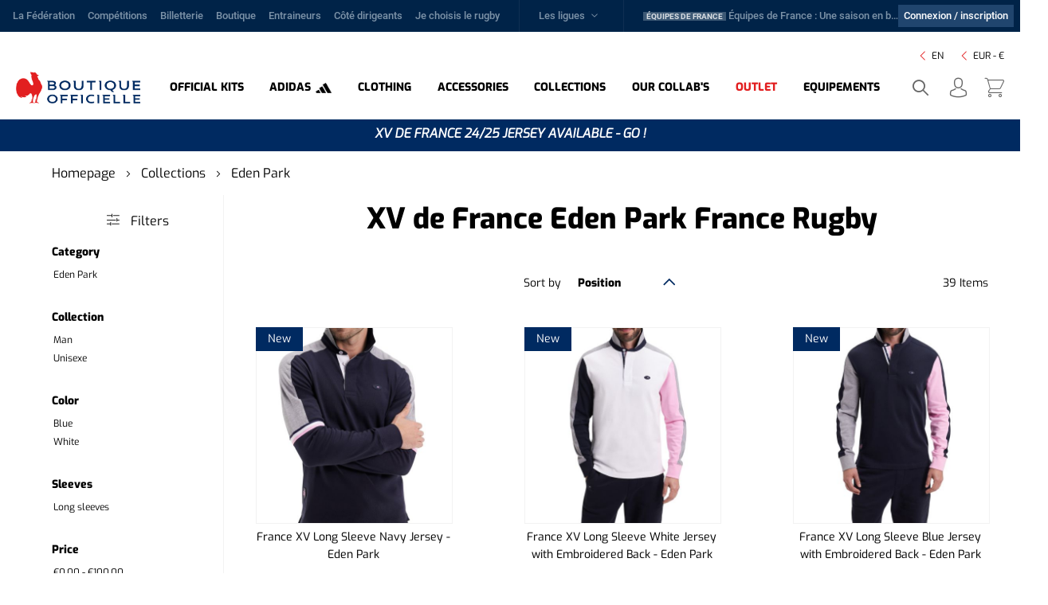

--- FILE ---
content_type: text/html; charset=UTF-8
request_url: https://store.ffr.fr/collections/eden-park.html
body_size: 28771
content:
<!doctype html>
<html lang="en">
    <head >
        <script>
    var BASE_URL = 'https\u003A\u002F\u002Fstore.ffr.fr\u002F';
    var require = {
        'baseUrl': 'https\u003A\u002F\u002Fstore.ffr.fr\u002Fstatic\u002Fversion1759309410\u002Ffrontend\u002FOreca\u002FFFR\u002Fen_US'
    };</script>        <meta charset="utf-8"/>
<meta name="title" content="French XV rugby Eden Park | France Rugby official store"/>
<meta name="description" content="Find for sale all the equipment of the French Rugby team on the official store. Jerseys, t-shirts, polo shirts, caps, a great choice for fans.Eden Park"/>
<meta name="robots" content="INDEX,FOLLOW"/>
<meta name="viewport" content="width=device-width, initial-scale=1, maximum-scale=1, user-scalable=0"/>
<meta name="format-detection" content="telephone=no"/>
<title>French XV rugby Eden Park | France Rugby official store</title>
<link  rel="stylesheet" type="text/css"  media="all" href="https://store.ffr.fr/static/version1759309410/frontend/Oreca/FFR/en_US/mage/calendar.css" />
<link  rel="stylesheet" type="text/css"  media="all" href="https://store.ffr.fr/static/version1759309410/frontend/Oreca/FFR/en_US/css/styles-m.css" />
<link  rel="stylesheet" type="text/css"  media="all" href="https://store.ffr.fr/static/version1759309410/frontend/Oreca/FFR/en_US/Amasty_ShopbyBase/css/swiper.min.css" />
<link  rel="stylesheet" type="text/css"  media="all" href="https://store.ffr.fr/static/version1759309410/frontend/Oreca/FFR/en_US/HiPay_FullserviceMagento/css/styles.css" />
<link  rel="stylesheet" type="text/css"  media="all" href="https://store.ffr.fr/static/version1759309410/frontend/Oreca/FFR/en_US/Amasty_ShopbyBase/css/chosen/chosen.css" />
<link  rel="stylesheet" type="text/css"  media="screen and (min-width: 768px)" href="https://store.ffr.fr/static/version1759309410/frontend/Oreca/FFR/en_US/css/styles-l.css" />
<link  rel="stylesheet" type="text/css"  media="print" href="https://store.ffr.fr/static/version1759309410/frontend/Oreca/FFR/en_US/css/print.css" />
<link  rel="icon" type="image/x-icon" href="https://store.ffr.fr/static/version1759309410/frontend/Oreca/FFR/en_US/Magento_Theme/favicon.ico" />
<link  rel="shortcut icon" type="image/x-icon" href="https://store.ffr.fr/static/version1759309410/frontend/Oreca/FFR/en_US/Magento_Theme/favicon.ico" />
<script  type="text/javascript"  src="https://store.ffr.fr/static/version1759309410/frontend/Oreca/FFR/en_US/requirejs/require.js"></script>
<script  type="text/javascript"  src="https://store.ffr.fr/static/version1759309410/frontend/Oreca/FFR/en_US/mage/requirejs/mixins.js"></script>
<script  type="text/javascript"  src="https://store.ffr.fr/static/version1759309410/frontend/Oreca/FFR/en_US/requirejs-config.js"></script>
<script  type="text/javascript"  src="https://store.ffr.fr/static/version1759309410/frontend/Oreca/FFR/en_US/Oreca_Gdpr/js/oreca-gdpr.js"></script>
<script  type="text/javascript"  src="https://store.ffr.fr/static/version1759309410/frontend/Oreca/FFR/en_US/Oreca_Base/js/tools.js"></script>



<style>
span.option-tooltip {
z-index: 3;
}
#ul_previsu_club li img {
width: auto !important;
}
.topnav {
z-index: 21;
}
.navigation .level0.nav-7>.level-top span {
    color: #e21f20;
}
.message.global.cookie {
display: none !important;
}

.cms-home #hp-oreca-slider .slick-current .oreca-hpslider-title:after {background:none;}
.page-products .product-item .price-details {-webkit-writing-mode:lr-bt;-ms-writing-mode:lr-bt;writing-mode:lr-bt;}

@media screen and (max-width: 767px) {.cms-home .hp-focus .oreca-hpblock-item-content .oreca-hpblock-item-content-img a {display:inline-grid !important} }
body.catalog-product-view .product-info-price {
display: flex !important;
}

.product-info-main .price-final_price {
display:block !important;
}

.page-product-configurable.catalog-product-view h3.product-view-title {z-index:10}

.page-product-configurable.catalog-product-view .additional-attributes-wrapper {overflow-y:visible}

body.cms-satisfait-ou-rembourse #return-form {
display:none;
}

.summary.title {
z-index: 0;
}

.col.photo .product-image-container .product-image-wrapper {
z-index: -1;
}


@media screen and (min-width: 768px) {
   .page-products .columns {
       z-index: 0;
   }
}

body.page-product-bundle .bundle-options-container .block-bundle-summary {
  top: unset !important;
}

</style>        
<!-- Google Tag Manager by MagePal -->
<script type="text/javascript">
    window.dataLayer = window.dataLayer || [];
    window.customUrlFieldValue = "https://analytics.boutique.ffr.fr/952e0p8206jk0xq.js?aw=WV5C3CC";
    </script>


<script type="text/x-magento-init">
    {
        "*": {
            "magepalGtmDatalayer": {
                "isCookieRestrictionModeEnabled": 0,
                "currentWebsite": 1,
                "cookieName": "user_allowed_save_cookie",
                "dataLayer": "dataLayer",
                "accountId": "GTM-WV5C3CC",
                "data": [{"ecommerce":{"currencyCode":"EUR"},"pageType":"catalog_category_view","list":"other"}],
                "isGdprEnabled": 0,
                "gdprOption": 0,
                "addJsInHeader": 0,
                "containerCode": ""
            }
        }
    }
</script>
<script>
    require([
        'jquery',
        'Magento_Customer/js/customer-data',
        'domReady!'
    ], function ($, customerData) {
        'use strict';

        function gtmReady(){
            // Click or view promotion
            promotionEvent();
            // GLOBAL DATALAYER
            globalDataLayer();
            // Click on social hub logo in footer
            socialHubEvent();
            // Click on phone in footer (mobile only)
            phoneEvent();

                            // addToCartEvent for search and category page
                addToCartEvent();
                productDisplayedEvent();
                    };

        $(document).ready(function() {
            document.onreadystatechange = function () {
                if (document.readyState == "complete") {
                    const body_class = document.querySelector('body').classList;
                    if (body_class.contains("didomi-popup-open")) {
                        const interval = setInterval(function () {
                            if (!body_class.contains("didomi-popup-open")) {
                                gtmReady();
                                clearInterval(interval);
                            }
                        }, 500);
                    } else {
                        gtmReady();
                    }
                }
            }
        });

        
            function addToCartEvent() {
                var cart = customerData.get('cart');
                var count = cart().summary_count;
                cart.subscribe(function () {
                    if (cart().summary_count !== count && count !== undefined) {
                        var cartItems = cart().items;
                        if (cartItems.length < 0) {
                            return
                        }
                        var product = cartItems[0];
                        var variant = '';
                        if (product.options !== undefined && product.options.length > 0) {
                            for (var j = 0; j < product.options.length; j++) {
                                if (variant !== '') {
                                    variant += ',' + product.options[j].value;
                                } else {
                                    variant += product.options[j].value;
                                }
                            }
                        }

                        if (typeof data_di === 'undefined') {
                            console.log('Error : data_di is undefined');
                            return;
                        }
                        var productData = data_di['DI_' + product.product_sku];
                        if (!'DI_' + product.product_sku in data_di) {
                            return;
                        }
                        dataLayer.push({
                            'event': 'add_to_cart',
                            'ecommerce': {
                                'items' : [{
                                    'item_name': productData.item_reference,
                                    'item_id': productData.ecomm_prodid,
                                    'item_sku': productData.item_sku,
                                    'coupon': productData.coupon ?? '',
                                    'item_brand':productData.item_brand,
                                    'item_reference': productData.item_reference,
                                    'item_variant': '',
                                    'item_category': productData.item_category ?? '',
                                    'item_category2': productData.item_category2 ?? '',
                                    'item_category3': productData.item_category3 ?? '',
                                    'item_category4': productData.item_category4 ?? '',
                                    'discount': productData.discount,
                                    'item_status': productData.item_status,
                                    'price': productData.price,
                                    'currency': productData.currency,
                                    'quantity': 1
                                }]
                            },
                            'ecomm_pagetype': productData.ecomm_pagetype,
                            'ecomm_prodid' : productData.ecomm_prodid,
                            'ecomm_prodsku' : productData.ecomm_prodsku,
                            'ecomm_totalvalueHT': productData.ecomm_totalvalueHT,
                            'ecomm_totalvalueTTC': productData.ecomm_totalvalueTTC
                        });
                    } else {
                        count = cart().summary_count;
                    }
                });
            }

            function isInView(elem){
                return $(elem).offset().top - $(window).scrollTop() < $(elem).height() ;
            }

            function productDisplayedEvent() {
                var viewedElement = [];
                $('.item.product.product-item').each(function() {
                    var itemProduct = this;
                    $(window).scroll(function(){
                        var sku = $(itemProduct).data('product-sku');
                        if (isInView($(itemProduct)) && !viewedElement.includes(sku)) {
                            viewedElement.push($('.item.product.product-item').data('product-sku'));
                        }
                    })
                });
            }
        
        function promotionEvent() {
            var pageType = 'listing';
            var allReadyWatchedSlide = [];
            if (pageType === 'homepage') {
                $(document).on('slickClassChange', function() {
                    var promotionId = $(this).find('.oreca-hpslider .slick-slide.slick-active').attr('id');
                    if (promotionId !== undefined && !allReadyWatchedSlide.includes(promotionId)) {
                        allReadyWatchedSlide.push(promotionId);
                        dataLayer.push({
                            'event':'view_promotion',
                            'ecommerce':{
                                'creative_name': 'hp-oreca-slider',
                                'creative_slot': 'Slider home',
                                'location_id': 'hp-oreca-slider',
                                'promotion_id': promotionId
                            }
                        });
                    }
                });
                $(document).on('click', '.oreca-hpslider .slick-slide', function(event) {
                    dataLayer.push({
                        'event':'select_promotion',
                        'ecommerce':{
                            'creative_name': 'hp-oreca-slider',
                            'creative_slot': 'Slider home',
                            'location_id': 'hp-oreca-slider',
                            'promotion_id': $(this).attr('id')
                        },
                    });
                });
            }
        }

        function phoneEvent() {
            if (mobileCheck()) {
                $('.footer_links_contact .os-icon-phone').on('click', function () {
                    dataLayer.push({
                        'event': 'gaEvent',
                        'EventName': 'Clic_CTA',
                        'CTAName': 'Contact_Telephone'
                    });
                });
            }
        }

        function socialHubEvent() {
            $('.footer_network .icons').each(function () {
                $(this).on('click', function() {
                    dataLayer.push({
                        'event': 'gaEvent',
                        'EventName': 'Redirection_Reseaux_Sociaux',
                        'SocialMediaName': $(this).text()
                    })
                })
            })
        }

        function globalDataLayer() {
            var mageLocalStorage = JSON.parse(localStorage["mage-cache-storage"]);
            var language = $('#switcher-language-trigger > strong > span')
                .text()
                .slice(0, 2)
                .toUpperCase();
            var baseDatalayer = {};
            var currentUrl = window.location.href
            Object.assign(baseDatalayer, {
                'event': 'pageview',
                'page_Category': 'listing',
                'page_URL': currentUrl,
                'page_Title': $('title').text(),
                'page_Currency' : 'EUR',
                'page_Language': language,
            });
            if (!currentUrl.includes('customer/account/index')
                && (Object.keys(mageLocalStorage).length <= 0
                    || mageLocalStorage.customer === undefined
                    || mageLocalStorage.customer.firstname === undefined
                )) {
                Object.assign(baseDatalayer, {
                    'event': 'pageview',
                    'userProfile': 'Invite',
                    'userIsLogged': 'non',
                })
                dataLayer.push(baseDatalayer);
            } else {
                customerData.get('customer').subscribe(function (customer) {
                    if (customer !== undefined && customer.firstname) {
                        Object.assign(baseDatalayer, {
                            'idClient':customer.customer_id,
                            'userProfile': customer.user_profile,
                            'userGenre': customer.user_genre,
                            'userAge': customer.userAge,
                            'userClasseAge': customer.userClasseAge,
                            'userMail': customer.userMail,
                            'userPhone': customer.userPhone,
                            'userPremierecommande' : customer.userPremierecommande,
                            'userDernierecommande' : customer.userDernierecommande,
                            'userNbCommande' : customer.userNbCommande,
                            'userIsLogged' : customer.userIsLogged,
                        });
                        dataLayer.push(baseDatalayer);

                    }
                });
            }
        }

        function mobileCheck() {
            let check = false;
            (function(a){if(/(android|bb\d+|meego).+mobile|avantgo|bada\/|blackberry|blazer|compal|elaine|fennec|hiptop|iemobile|ip(hone|od)|iris|kindle|lge |maemo|midp|mmp|mobile.+firefox|netfront|opera m(ob|in)i|palm( os)?|phone|p(ixi|re)\/|plucker|pocket|psp|series(4|6)0|symbian|treo|up\.(browser|link)|vodafone|wap|windows ce|xda|xiino/i.test(a)||/1207|6310|6590|3gso|4thp|50[1-6]i|770s|802s|a wa|abac|ac(er|oo|s\-)|ai(ko|rn)|al(av|ca|co)|amoi|an(ex|ny|yw)|aptu|ar(ch|go)|as(te|us)|attw|au(di|\-m|r |s )|avan|be(ck|ll|nq)|bi(lb|rd)|bl(ac|az)|br(e|v)w|bumb|bw\-(n|u)|c55\/|capi|ccwa|cdm\-|cell|chtm|cldc|cmd\-|co(mp|nd)|craw|da(it|ll|ng)|dbte|dc\-s|devi|dica|dmob|do(c|p)o|ds(12|\-d)|el(49|ai)|em(l2|ul)|er(ic|k0)|esl8|ez([4-7]0|os|wa|ze)|fetc|fly(\-|_)|g1 u|g560|gene|gf\-5|g\-mo|go(\.w|od)|gr(ad|un)|haie|hcit|hd\-(m|p|t)|hei\-|hi(pt|ta)|hp( i|ip)|hs\-c|ht(c(\-| |_|a|g|p|s|t)|tp)|hu(aw|tc)|i\-(20|go|ma)|i230|iac( |\-|\/)|ibro|idea|ig01|ikom|im1k|inno|ipaq|iris|ja(t|v)a|jbro|jemu|jigs|kddi|keji|kgt( |\/)|klon|kpt |kwc\-|kyo(c|k)|le(no|xi)|lg( g|\/(k|l|u)|50|54|\-[a-w])|libw|lynx|m1\-w|m3ga|m50\/|ma(te|ui|xo)|mc(01|21|ca)|m\-cr|me(rc|ri)|mi(o8|oa|ts)|mmef|mo(01|02|bi|de|do|t(\-| |o|v)|zz)|mt(50|p1|v )|mwbp|mywa|n10[0-2]|n20[2-3]|n30(0|2)|n50(0|2|5)|n7(0(0|1)|10)|ne((c|m)\-|on|tf|wf|wg|wt)|nok(6|i)|nzph|o2im|op(ti|wv)|oran|owg1|p800|pan(a|d|t)|pdxg|pg(13|\-([1-8]|c))|phil|pire|pl(ay|uc)|pn\-2|po(ck|rt|se)|prox|psio|pt\-g|qa\-a|qc(07|12|21|32|60|\-[2-7]|i\-)|qtek|r380|r600|raks|rim9|ro(ve|zo)|s55\/|sa(ge|ma|mm|ms|ny|va)|sc(01|h\-|oo|p\-)|sdk\/|se(c(\-|0|1)|47|mc|nd|ri)|sgh\-|shar|sie(\-|m)|sk\-0|sl(45|id)|sm(al|ar|b3|it|t5)|so(ft|ny)|sp(01|h\-|v\-|v )|sy(01|mb)|t2(18|50)|t6(00|10|18)|ta(gt|lk)|tcl\-|tdg\-|tel(i|m)|tim\-|t\-mo|to(pl|sh)|ts(70|m\-|m3|m5)|tx\-9|up(\.b|g1|si)|utst|v400|v750|veri|vi(rg|te)|vk(40|5[0-3]|\-v)|vm40|voda|vulc|vx(52|53|60|61|70|80|81|83|85|98)|w3c(\-| )|webc|whit|wi(g |nc|nw)|wmlb|wonu|x700|yas\-|your|zeto|zte\-/i.test(a.substr(0,4))) check = true;})(navigator.userAgent||navigator.vendor||window.opera);
            return check;
        }
    });
</script>
<script>
    require([
        'jquery',
        'domReady!'
    ], function ($) {
        'use strict';
        $(document).ready(function () {
            $('#algolia-searchbox').on('click', function () {
                dataLayer.push({
                    'event': 'gaEvent',
                    'EventName': 'Clic_Header',
                    'CategoryName': 'recherche',
                });
            });

            $('.switcher-language').on('click', function(){
                dataLayer.push({
                    'event': 'gaEvent',
                    'EventName': 'Clic_Header',
                    'CategoryName': 'langue',
                });
            });

            $('#switcher-currency-trigger').on('click', function(){
                dataLayer.push({
                    'event': 'gaEvent',
                    'EventName': 'Clic_Header',
                    'CategoryName': 'monnaie',
                });
            });

            $('ul.header.links').on('click', function(){
                dataLayer.push({
                    'event': 'gaEvent',
                    'EventName': 'Clic_Header',
                    'CategoryName': 'pictos connexion',
                });
            });

            $('.action.showcart').on('click', function(){
                dataLayer.push({
                    'event': 'gaEvent',
                    'EventName': 'Clic_Header',
                    'CategoryName': 'panier',
                });
            });
        })
    });
</script>

<script>
    let url = "https://store.ffr.fr/ie-redirect/";

    if ((window.navigator.userAgent.toUpperCase().indexOf("MSIE") != -1 || window.navigator.userAgent.toUpperCase().indexOf("TRIDENT/") != -1) &&  url.slice(0,-1) != window.location.href) {
        window.location = url.slice(0,-1);
    }
</script>
    <script type="text/x-magento-init">
        {
            "*": {
                "Magento_PageCache/js/form-key-provider": {}
            }
        }
    </script>

<script>
    var BASE_URL = "https://store.ffr.fr/";
    const MENU_HEIGHT = "80";
</script>
    </head>
    <body data-container="body"
          data-mage-init='{"loaderAjax": {}, "loader": { "icon": "https://store.ffr.fr/static/version1759309410/frontend/Oreca/FFR/en_US/images/loader-2.gif"}}'
        id="html-body" class="page-with-filter page-products categorypath-collections-eden-park category-eden-park catalog-category-view page-layout-2columns-left">
        
<!-- Google Tag Manager by MagePal -->
<noscript><iframe src="//www.googletagmanager.com/ns.html?id=GTM-WV5C3CC"
height="0" width="0" style="display:none;visibility:hidden"></iframe></noscript>
<!-- End Google Tag Manager by MagePal -->


<div id="cookie-status">
    The store will not work correctly in the case when cookies are disabled.</div>
<script type="text&#x2F;javascript">document.querySelector("#cookie-status").style.display = "none";</script>
<script type="text/x-magento-init">
    {
        "*": {
            "cookieStatus": {}
        }
    }
</script>

<script type="text/x-magento-init">
    {
        "*": {
            "mage/cookies": {
                "expires": null,
                "path": "\u002F",
                "domain": ".store.ffr.fr",
                "secure": false,
                "lifetime": "2592000"
            }
        }
    }
</script>
    <noscript>
        <div class="message global noscript">
            <div class="content">
                <p>
                    <strong>JavaScript seems to be disabled in your browser.</strong>
                    <span>
                        For the best experience on our site, be sure to turn on Javascript in your browser.                    </span>
                </p>
            </div>
        </div>
    </noscript>

<script>
    window.cookiesConfig = window.cookiesConfig || {};
    window.cookiesConfig.secure = true;
</script><script>    require.config({
        map: {
            '*': {
                wysiwygAdapter: 'mage/adminhtml/wysiwyg/tiny_mce/tinymce4Adapter'
            }
        }
    });</script>
<!-- Xandr Universal Pixel - Initialization (include only once per page) -->
<script>!function (e, i) {
        if (!e.pixie) {
            var n = e.pixie = function (e, i, a) {
                n.actionQueue.push({action: e, actionValue: i, params: a})
            };
            n.actionQueue = [];
            var a = i.createElement("script");
            a.async = !0, a.src = "//acdn.adnxs.com/dmp/up/pixie.js";
            var t = i.getElementsByTagName("head")[0];
            t.insertBefore(a, t.firstChild)
        }
    }(window, document);
    pixie('init', '40b83411-5959-4983-9824-d128b5604cd8');</script><!-- Xandr Universal Pixel - PageView Event -->
<script>pixie('event', 'PageView');</script>
<noscript><img src="https://ib.adnxs.com/pixie?pi=40b83411-5959-4983-9824-d128b5604cd8&e=PageView&script=0"/></noscript>

<!-- Facebook Pixel Code -->
<script>  !function (f, b, e, v, n, t, s) {
        if (f.fbq) return;
        n = f.fbq = function () {
            n.callMethod ? n.callMethod.apply(n, arguments) : n.queue.push(arguments)
        };
        if (!f._fbq) f._fbq = n;
        n.push = n;
        n.loaded = !0;
        n.version = '2.0';
        n.queue = [];
        t = b.createElement(e);
        t.async = !0;
        t.src = v;
        s = b.getElementsByTagName(e)[0];
        s.parentNode.insertBefore(t, s)
    }(window, document, 'script', 'https://connect.facebook.net/en_US/fbevents.js');
    fbq('init', '527068497636910');
    fbq('track', 'PageView');</script>
<noscript><img height="1" width="1" style="display:none"
               src="https://www.facebook.com/tr?id=527068497636910&ev=PageView&noscript=1"/>
</noscript><!-- End Facebook Pixel Code -->
<div class="page-wrapper"><nav class="topnav"><ul class="topnav-items"><li class="topnav-item">
                        <a href="https://www.ffr.fr/" class="topnav-links" title="Se rendre sur le site officiel La Fédération de la Fédération Française de Rugby (nouvel onglet)" target="_blank" rel="noopener noreferrer">La Fédération</a><li class="topnav-item">
                        <a href="https://competitions.ffr.fr/" class="topnav-links" title="Se rendre sur le site officiel Compétitions de la Fédération Française de Rugby (nouvel onglet)" target="_blank" rel="noopener noreferrer">Compétitions</a><li class="topnav-item">
                        <a href="https://billetterie.ffr.fr/?utm_source=Top+Nav+FFR&utm_medium=Refferal&utm_campaign=Lien+vers+billetterie&utm_id=Billetterie" class="topnav-links" title="Se rendre sur le site officiel Billetterie de la Fédération Française de Rugby (nouvel onglet)" target="_blank" rel="noopener noreferrer">Billetterie</a><li class="topnav-item">
                        <a href="https://boutique.ffr.fr/?utm_source=Top%20nav%20FFR&utm_medium=Referral&utm_campaign=Lien%20vers%20boutique" class="topnav-links" title="Se rendre sur le site officiel Boutique de la Fédération Française de Rugby (nouvel onglet)" target="_blank" rel="noopener noreferrer">Boutique</a><li class="topnav-item">
                        <a href="http://formation.ffr.fr/" class="topnav-links" title="Se rendre sur le site officiel Entraineurs de la Fédération Française de Rugby (nouvel onglet)" target="_blank" rel="noopener noreferrer">Entraineurs</a><li class="topnav-item">
                        <a href="http://cote-dirigeants.ffr.fr/" class="topnav-links" title="Se rendre sur le site officiel Côté dirigeants de la Fédération Française de Rugby (nouvel onglet)" target="_blank" rel="noopener noreferrer">Côté dirigeants</a><li class="topnav-item">
                        <a href="https://www.ffr.fr/je-choisis-le-rugby" class="topnav-links" title="Se rendre sur le site officiel Je choisis le rugby de la Fédération Française de Rugby (nouvel onglet)" target="_blank" rel="noopener noreferrer">Je choisis le rugby</a><li class="topnav-item has-childs">
                        <a href="#" class="topnav-links" title="Se rendre sur le site officiel Les ligues de la Fédération Française de Rugby (nouvel onglet)" >Les ligues</a><ul class="topnav-subitems topnav-subitems-hidden"><li class="topnav-subitem">
                                <a href="http://ligueaura.ffr.fr" class="topnav-links" title="Se rendre sur le site officiel Auvergne Rhône-Alpes de la Fédération Française de Rugby (nouvel onglet)" target="_blank" rel="noopener noreferrer">Auvergne Rhône-Alpes</a>
                            </li><li class="topnav-subitem">
                                <a href="http://liguebgfc.ffr.fr" class="topnav-links" title="Se rendre sur le site officiel Bourgogne Franche Comté de la Fédération Française de Rugby (nouvel onglet)" target="_blank" rel="noopener noreferrer">Bourgogne Franche Comté</a>
                            </li><li class="topnav-subitem">
                                <a href="http://liguebretagne.ffr.fr" class="topnav-links" title="Se rendre sur le site officiel Bretagne de la Fédération Française de Rugby (nouvel onglet)" target="_blank" rel="noopener noreferrer">Bretagne</a>
                            </li><li class="topnav-subitem">
                                <a href="https://liguecentrevaldeloire.ffr.fr" class="topnav-links" title="Se rendre sur le site officiel Centre Val de Loire de la Fédération Française de Rugby (nouvel onglet)" target="_blank" rel="noopener noreferrer">Centre Val de Loire</a>
                            </li><li class="topnav-subitem">
                                <a href="http://liguecorse.ffr.fr" class="topnav-links" title="Se rendre sur le site officiel Corse de la Fédération Française de Rugby (nouvel onglet)" target="_blank" rel="noopener noreferrer">Corse</a>
                            </li><li class="topnav-subitem">
                                <a href="https://liguegrandest.ffr.fr" class="topnav-links" title="Se rendre sur le site officiel Grand Est de la Fédération Française de Rugby (nouvel onglet)" target="_blank" rel="noopener noreferrer">Grand Est</a>
                            </li><li class="topnav-subitem">
                                <a href="https://liguehautsdefrance.ffr.fr" class="topnav-links" title="Se rendre sur le site officiel Hauts de France de la Fédération Française de Rugby (nouvel onglet)" target="_blank" rel="noopener noreferrer">Hauts de France</a>
                            </li><li class="topnav-subitem">
                                <a href="https://ligueidf.ffr.fr" class="topnav-links" title="Se rendre sur le site officiel Île de France de la Fédération Française de Rugby (nouvel onglet)" target="_blank" rel="noopener noreferrer">Île de France</a>
                            </li><li class="topnav-subitem">
                                <a href="https://liguenormandie.ffr.fr" class="topnav-links" title="Se rendre sur le site officiel Normandie de la Fédération Française de Rugby (nouvel onglet)" target="_blank" rel="noopener noreferrer">Normandie</a>
                            </li><li class="topnav-subitem">
                                <a href="https://liguenouvelleaquitaine.ffr.fr" class="topnav-links" title="Se rendre sur le site officiel Nouvelle Aquitaine de la Fédération Française de Rugby (nouvel onglet)" target="_blank" rel="noopener noreferrer">Nouvelle Aquitaine</a>
                            </li><li class="topnav-subitem">
                                <a href="https://ligueoccitanie.ffr.fr" class="topnav-links" title="Se rendre sur le site officiel Occitanie de la Fédération Française de Rugby (nouvel onglet)" target="_blank" rel="noopener noreferrer">Occitanie</a>
                            </li><li class="topnav-subitem">
                                <a href="https://liguepaysdeloire.ffr.fr" class="topnav-links" title="Se rendre sur le site officiel Pays de la Loire de la Fédération Française de Rugby (nouvel onglet)" target="_blank" rel="noopener noreferrer">Pays de la Loire</a>
                            </li><li class="topnav-subitem">
                                <a href="https://liguesudpaca.ffr.fr" class="topnav-links" title="Se rendre sur le site officiel Provence-Alpes Côte d'Azur de la Fédération Française de Rugby (nouvel onglet)" target="_blank" rel="noopener noreferrer">Provence-Alpes Côte d'Azur</a>
                            </li></li></ul><li class="topnav-news">
                        <a href="https://www.ffr.fr/actualites/equipes-de-france/equipes-de-france-une-saison-en-bleu" class="topnav-links" target="_blank" rel="noopener noreferrer">
                            <span class="topnav-news-label">Équipes de France</span>
                            <span class="topnav-news-title">Équipes de France : Une saison en bleu</span>
                        </a>
                    </li>
        <li class="topnav-right">
            <a class="topnav-login" href="https://store.ffr.fr/customer/account">Connexion / inscription</a>
            <div class="topnav-user" role="button" tabindex="0">
                <img src="https://store.ffr.fr/static/version1759309410/frontend/Oreca/FFR/en_US/images/logo_user.png" alt="" style="width: 24px; height: 24px;" /><span class="topnav-user-name"></span>
                <ul class="topnav-submenu" id="topnav-accordion">
                    <li class="topnav-submenu-item topnav-submenu-dashboard">
                        <a class="accordion-user-not-close" target="_blank" href="https://www.ffr.fr/tableau-de-bord"><i class="icon icon-account is-inline"></i>Espace personnel</a>
                    </li>
                    <li class="topnav-submenu-item topnav-submenu-logout">
                        <a href="https://store.ffr.fr/customer/account/logout?client_id=boutique" class="accordion-user-not-close">
                            <i class="icon icon-logout is-inline"></i>Se déconnecter
                        </a>
                    </li>
                </ul>
            </div>
        </li></ul></nav><header class="page-header"><div class="switchers wrapper">        <div class="switcher language switcher-language" data-ui-id="language-switcher" id="switcher-language">
        <strong class="label switcher-label"><span>Language</span></strong>
        <div class="actions dropdown options switcher-options">
            <div class="action toggle switcher-trigger"
                 id="switcher-language-trigger"
                 data-mage-init='{"dropdown":{}}'
                 data-toggle="dropdown"
                 data-trigger-keypress-button="true">
                <strong class="view-en">
                    <span>en</span>
                </strong>
            </div>
            <ul class="dropdown switcher-dropdown"
                data-target="dropdown">
                                                                                                <li class="view-fr switcher-option">
                            <a href="https://boutique.ffr.fr/">
                                fr                            </a>
                        </li>
                                                </ul>
        </div>
    </div>
                <div class="switcher currency switcher-currency test" id="switcher-currency">
        <strong class="label switcher-label"><span>Currency</span></strong>
        <div class="actions dropdown options switcher-options">
            <div class="action toggle switcher-trigger"
                 id="switcher-currency-trigger"
                 data-mage-init='{"dropdown":{}}'
                 data-toggle="dropdown"
                 data-trigger-keypress-button="true">
                <strong class="language-EUR">
                    <span>EUR - €</span>
                </strong>
            </div>
            <ul class="dropdown switcher-dropdown" data-target="dropdown">
                                                            <li class="currency-GBP switcher-option">
                            <a href="#" data-currency="GBP" data-post='{"action":"https:\/\/store.ffr.fr\/directory\/currency\/switch\/","data":{"currency":"GBP"}}'>GBP - £ </a>
                        </li>
                                                                                                                    <li class="currency-USD switcher-option">
                            <a href="#" data-currency="USD" data-post='{"action":"https:\/\/store.ffr.fr\/directory\/currency\/switch\/","data":{"currency":"USD"}}'>USD - $ </a>
                        </li>
                                                </ul>
        </div>
    </div>
</div><div class="header content"><span data-action="toggle-nav" class="action nav-toggle"><span>Toggle Nav</span></span>
<a
    class="logo"
    href="https://store.ffr.fr/"
    title=""
    aria-label="store logo">
    <img src="https://store.ffr.fr/static/version1759309410/frontend/Oreca/FFR/en_US/images/logo.png"
         title=""
         alt=""
            width="170"                />
</a>

<div data-block="minicart" class="minicart-wrapper">
    <a class="action showcart" href="https://store.ffr.fr/checkout/cart/"
       data-bind="scope: 'minicart_content'">
        <span class="text">My Cart</span>
        <span class="counter qty empty"
              data-bind="css: { empty: !!getCartParam('summary_count') == false && !isLoading() },
               blockLoader: isLoading">
            <span class="counter-number"><!-- ko text: getCartParam('summary_count') --><!-- /ko --></span>
            <span class="counter-label">
            <!-- ko if: getCartParam('summary_count') -->
                <!-- ko text: getCartParam('summary_count') --><!-- /ko -->
                <!-- ko i18n: 'items' --><!-- /ko -->
            <!-- /ko -->
            </span>
        </span>
    </a>
            <div class="block block-minicart"
             data-role="dropdownDialog"
             data-mage-init='{"dropdownDialog":{
                "appendTo":"[data-block=minicart]",
                "triggerTarget":".showcart",
                "timeout": "2000",
                "closeOnMouseLeave": false,
                "closeOnEscape": true,
                "triggerClass":"active",
                "parentClass":"active",
                "buttons":[]}}'>
            <div id="minicart-content-wrapper" data-bind="scope: 'minicart_content'">
                <!-- ko template: getTemplate() --><!-- /ko -->
            </div>
                    </div>
        <script>window.checkout = {"shoppingCartUrl":"https:\/\/store.ffr.fr\/checkout\/cart\/","checkoutUrl":"https:\/\/store.ffr.fr\/checkout\/","updateItemQtyUrl":"https:\/\/store.ffr.fr\/checkout\/sidebar\/updateItemQty\/","removeItemUrl":"https:\/\/store.ffr.fr\/checkout\/sidebar\/removeItem\/","imageTemplate":"Magento_Catalog\/product\/image_with_borders","baseUrl":"https:\/\/store.ffr.fr\/","minicartMaxItemsVisible":5,"websiteId":"1","maxItemsToDisplay":10,"storeId":"2","storeGroupId":"1","customerLoginUrl":"https:\/\/store.ffr.fr\/customer\/account\/login\/referer\/aHR0cHM6Ly9zdG9yZS5mZnIuZnIvY29sbGVjdGlvbnMvZWRlbi1wYXJrLmh0bWw%2C\/","isRedirectRequired":false,"autocomplete":"off","captcha":{"user_login":{"isCaseSensitive":false,"imageHeight":50,"imageSrc":"","refreshUrl":"https:\/\/store.ffr.fr\/captcha\/refresh\/","isRequired":false,"timestamp":1763437886}}}</script>    <script type="text/x-magento-init">
    {
        "[data-block='minicart']": {
            "Magento_Ui/js/core/app": {"components":{"minicart_content":{"children":{"subtotal.container":{"children":{"subtotal":{"children":{"subtotal.totals":{"config":{"display_cart_subtotal_incl_tax":0,"display_cart_subtotal_excl_tax":0,"template":"Magento_Tax\/checkout\/minicart\/subtotal\/totals"},"children":{"subtotal.totals.msrp":{"component":"Magento_Msrp\/js\/view\/checkout\/minicart\/subtotal\/totals","config":{"displayArea":"minicart-subtotal-hidden","template":"Magento_Msrp\/checkout\/minicart\/subtotal\/totals"}}},"component":"Magento_Tax\/js\/view\/checkout\/minicart\/subtotal\/totals"}},"component":"uiComponent","config":{"template":"Magento_Checkout\/minicart\/subtotal"}}},"component":"uiComponent","config":{"displayArea":"subtotalContainer"}},"item.renderer":{"component":"Magento_Checkout\/js\/view\/cart-item-renderer","config":{"displayArea":"defaultRenderer","template":"Magento_Checkout\/minicart\/item\/default"},"children":{"item.image":{"component":"Magento_Catalog\/js\/view\/image","config":{"template":"Magento_Catalog\/product\/image","displayArea":"itemImage"}},"checkout.cart.item.price.sidebar":{"component":"uiComponent","config":{"template":"Magento_Checkout\/minicart\/item\/price","displayArea":"priceSidebar"}}}},"extra_info":{"component":"uiComponent","config":{"displayArea":"extraInfo"}},"promotion":{"component":"uiComponent","config":{"displayArea":"promotion"}}},"config":{"itemRenderer":{"default":"defaultRenderer","simple":"defaultRenderer","virtual":"defaultRenderer"},"template":"Magento_Checkout\/minicart\/content"},"component":"Magento_Checkout\/js\/view\/minicart"}},"types":[]}        },
        "*": {
            "Magento_Ui/js/block-loader": "https\u003A\u002F\u002Fstore.ffr.fr\u002Fstatic\u002Fversion1759309410\u002Ffrontend\u002FOreca\u002FFFR\u002Fen_US\u002Fimages\u002Floader\u002D1.gif"
        }
    }
    </script>
</div>
    <div class="sections nav-sections">
                <div class="section-items nav-sections-items"
             data-mage-init='{"tabs":{"openedState":"active"}}'>
                                            <div class="section-item-title nav-sections-item-title"
                     data-role="collapsible">
                    <a class="nav-sections-item-switch"
                       data-toggle="switch" href="#store.menu">
                        Menu                    </a>
                </div>
                <div class="section-item-content nav-sections-item-content"
                     id="store.menu"
                     data-role="content">
                    
<nav class="navigation" data-action="navigation">
    <div class="menu-close icon-oreca-close">
        <span></span>
    </div>
    <ul class="" data-mage-init='{"menu":{"responsive":true, "expanded":true, "position":{"my":"left top","at":"left bottom"}, "mediaBreakpoint":"(max-width: 1279px)"}}'>
        <li  class="level0 nav-1 category-item first level-top parent"><a href="https://store.ffr.fr/official-kits.html"  class="level-top" ><span>Official Kits</span></a><ul class="level0 submenu"><li  class="level1 nav-1-1 category-item first"><a href="https://store.ffr.fr/official-kits/xv-de-france.html" ><span>XV de France</span></a></li><li  class="level1 nav-1-2 category-item last"><a href="https://store.ffr.fr/official-kits/training.html" ><span>Training</span></a></li></ul></li><li  class="level0 nav-2 category-item level-top parent"><a href="https://store.ffr.fr/adidas.html"  class="level-top" ><span>adidas<img class='level_0_category_image' src='/media/catalog/category/Adidas_100px.png' title='' alt='' width='20' height='0'style='vertical-align: middle;margin-left:6px'></span></a><ul class="level0 submenu"><li  class="level1 nav-2-1 category-item first"><a href="https://store.ffr.fr/adidas/maillots.html" ><span>Maillots</span></a></li><li  class="level1 nav-2-2 category-item"><a href="https://store.ffr.fr/adidas/t-shirts-polo.html" ><span>T-shirts &amp; Polos</span></a></li><li  class="level1 nav-2-3 category-item"><a href="https://store.ffr.fr/adidas/debardeurs.html" ><span>Débardeurs</span></a></li><li  class="level1 nav-2-4 category-item"><a href="https://store.ffr.fr/adidas/sweats.html" ><span>Sweats &amp; Vestes</span></a></li><li  class="level1 nav-2-5 category-item"><a href="https://store.ffr.fr/adidas/pantalons-shorts.html" ><span>Pantalons &amp; Shorts</span></a></li><li  class="level1 nav-2-6 category-item last"><a href="https://store.ffr.fr/adidas/chaussures.html" ><span>Chaussures</span></a></li></ul></li><li  class="level0 nav-3 category-item level-top parent"><a href="https://store.ffr.fr/clothing.html"  class="level-top" ><span>Clothing</span></a><ul class="level0 submenu"><li  class="level1 nav-3-1 category-item first"><a href="https://store.ffr.fr/clothing/polo-shirts.html" ><span>Polo shirts</span></a></li><li  class="level1 nav-3-2 category-item"><a href="https://store.ffr.fr/clothing/t-shirts.html" ><span>T-shirts</span></a></li><li  class="level1 nav-3-3 category-item"><a href="https://store.ffr.fr/clothing/jackets-and-sweatshirts.html" ><span>Jackets and sweatshirts</span></a></li><li  class="level1 nav-3-4 category-item"><a href="https://store.ffr.fr/clothing/pants-and-shorts.html" ><span>Pants and shorts</span></a></li><li  class="level1 nav-3-5 category-item"><a href="https://store.ffr.fr/clothing/accessories.html" ><span>Clothing accessories</span></a></li><li  class="level1 nav-3-6 category-item"><a href="https://store.ffr.fr/clothing/baby.html" ><span>Baby</span></a></li><li  class="level1 nav-3-7 category-item last"><a href="https://store.ffr.fr/clothing/sous-vetements.html" ><span>Sous-vêtements</span></a></li></ul></li><li  class="level0 nav-4 category-item level-top parent"><a href="https://store.ffr.fr/accessories.html"  class="level-top" ><span>Accessories</span></a><ul class="level0 submenu"><li  class="level1 nav-4-1 category-item first"><a href="https://store.ffr.fr/accessories/fan-supporter.html" ><span>Fan &amp; Supporter</span></a></li><li  class="level1 nav-4-2 category-item"><a href="https://store.ffr.fr/accessories/echarpe.html" ><span>scarf</span></a></li><li  class="level1 nav-4-3 category-item"><a href="https://store.ffr.fr/accessories/luggage.html" ><span>Luggage</span></a></li><li  class="level1 nav-4-4 category-item"><a href="https://store.ffr.fr/accessories/rugby-balls.html" ><span>Rugby balls</span></a></li><li  class="level1 nav-4-5 category-item last"><a href="https://store.ffr.fr/accessories/protection.html" ><span>Protection</span></a></li></ul></li><li  class="level0 nav-5 category-item level-top parent"><a href="https://store.ffr.fr/collections.html"  class="level-top" ><span>Collections</span></a><ul class="level0 submenu"><li  class="level1 nav-5-1 category-item first"><a href="https://store.ffr.fr/collections/adidas-france-rugby.html" ><span>adidas</span></a></li><li  class="level1 nav-5-2 category-item"><a href="https://store.ffr.fr/collections/le-coq-sportif.html" ><span>Le Coq Sportif</span></a></li><li  class="level1 nav-5-3 category-item"><a href="https://store.ffr.fr/collections/eden-park.html" ><span>Eden Park</span></a></li><li  class="level1 nav-5-4 category-item"><a href="https://store.ffr.fr/collections/gilbert.html" ><span>Gilbert</span></a></li><li  class="level1 nav-5-5 category-item"><a href="https://store.ffr.fr/collections/made-in-france.html" ><span>Made in France &#128309;&#9898;&#128308;</span></a></li><li  class="level1 nav-5-6 category-item last"><a href="https://store.ffr.fr/collections/packs-supporter.html" ><span>Packs Supporter</span></a></li></ul></li><li  class="level0 nav-6 category-item level-top parent"><a href="https://store.ffr.fr/nos-collabs.html"  class="level-top" ><span>Our Collab&#039;s</span></a><ul class="level0 submenu"><li  class="level1 nav-6-1 category-item first"><a href="https://store.ffr.fr/nos-collabs/new-era.html" ><span>New Era</span></a></li><li  class="level1 nav-6-2 category-item"><a href="https://store.ffr.fr/nos-collabs/le-slip-francais.html" ><span>Le Slip Français</span></a></li><li  class="level1 nav-6-3 category-item"><a href="https://store.ffr.fr/nos-collabs/sport-a-l-affiche.html" ><span>Sport à l’Affiche</span></a></li><li  class="level1 nav-6-4 category-item"><a href="https://store.ffr.fr/nos-collabs/france-rugby-x-loopita.html" ><span>Loopita</span></a></li><li  class="level1 nav-6-5 category-item"><a href="https://store.ffr.fr/nos-collabs/budgy-smuggler.html" ><span>Budgy Smuggler</span></a></li><li  class="level1 nav-6-6 category-item last"><a href="https://store.ffr.fr/nos-collabs/rhinoshield.html" ><span>RhinoShield</span></a></li></ul></li><li  class="level0 nav-7 category-item level-top"><a href="https://store.ffr.fr/outlet.html"  class="level-top" ><span>Outlet</span></a></li><li  class="level0 nav-8 category-item last level-top parent"><a href="https://store.ffr.fr/equipements.html"  class="level-top" ><span>Equipements</span></a><ul class="level0 submenu"><li  class="level1 nav-8-1 category-item first"><a href="https://store.ffr.fr/equipements/chaussures.html" ><span>Chaussures</span></a></li><li  class="level1 nav-8-2 category-item"><a href="https://store.ffr.fr/equipements/vetements-d-entrainement.html" ><span>Vêtements d&#039;entrainement</span></a></li><li  class="level1 nav-8-3 category-item"><a href="https://store.ffr.fr/equipements/protections.html" ><span>Protections</span></a></li><li  class="level1 nav-8-4 category-item"><a href="https://store.ffr.fr/equipements/ballons.html" ><span>Ballons</span></a></li><li  class="level1 nav-8-5 category-item"><a href="https://store.ffr.fr/equipements/accessoires.html" ><span>Accessoires</span></a></li><li  class="level1 nav-8-6 category-item last"><a href="https://store.ffr.fr/equipements/clubs.html" ><span>Clubs</span></a></li></ul></li>        <div class="block block-search block-search-mobile">
    <div class="block block-title"><strong>Search</strong></div>
    <div class="block block-content">
        <form class="form minisearch" id="search_mini_form_mobile" action="https://store.ffr.fr/catalogsearch/result/" method="get">
            <div class="field search">
                <label class="label" for="search" data-role="minisearch-label">
                    <span>Search</span>
                </label>
                <div class="control">
                    <input id="search_mobile"
                           data-mage-init='{"quickSearch":{
                                "formSelector":"#search_mini_form_mobile",
                                "url":"https://store.ffr.fr/search/ajax/suggest/",
                                "destinationSelector":"#search_autocomplete_mobile"}
                           }'
                           type="text"
                           name="q"
                           value=""
                           placeholder="Search"
                           class="input-text"
                           maxlength="128"
                           role="combobox"
                           aria-haspopup="false"
                           aria-autocomplete="both"
                           autocomplete="off"
                           aria-expanded="false"/>
                                    </div>
            </div>
            <div class="actions">
                <button type="submit"
                        title="Search"
                        class="action search"
                        aria-label="Search"
                >
                    <span>Search</span>
                </button>
            </div>
        </form>
    </div>
</div>
    </ul>
</nav>
                </div>
                                            <div class="section-item-title nav-sections-item-title"
                     data-role="collapsible">
                    <a class="nav-sections-item-switch"
                       data-toggle="switch" href="#store.links">
                        Account                    </a>
                </div>
                <div class="section-item-content nav-sections-item-content"
                     id="store.links"
                     data-role="content">
                    <!-- Account links -->                </div>
                                            <div class="section-item-title nav-sections-item-title"
                     data-role="collapsible">
                    <a class="nav-sections-item-switch"
                       data-toggle="switch" href="#store.settings">
                        Settings                    </a>
                </div>
                <div class="section-item-content nav-sections-item-content"
                     id="store.settings"
                     data-role="content">
                            <div class="switcher language switcher-language" data-ui-id="language-switcher" id="switcher-language-nav">
        <strong class="label switcher-label"><span>Language</span></strong>
        <div class="actions dropdown options switcher-options">
            <div class="action toggle switcher-trigger"
                 id="switcher-language-trigger-nav"
                 data-mage-init='{"dropdown":{}}'
                 data-toggle="dropdown"
                 data-trigger-keypress-button="true">
                <strong class="view-en">
                    <span>en</span>
                </strong>
            </div>
            <ul class="dropdown switcher-dropdown"
                data-target="dropdown">
                                                                                                <li class="view-fr switcher-option">
                            <a href="https://boutique.ffr.fr/">
                                fr                            </a>
                        </li>
                                                </ul>
        </div>
    </div>
                <div class="switcher currency switcher-currency test" id="switcher-currency-nav">
        <strong class="label switcher-label"><span>Currency</span></strong>
        <div class="actions dropdown options switcher-options">
            <div class="action toggle switcher-trigger"
                 id="switcher-currency-trigger-nav"
                 data-mage-init='{"dropdown":{}}'
                 data-toggle="dropdown"
                 data-trigger-keypress-button="true">
                <strong class="language-EUR">
                    <span>EUR - €</span>
                </strong>
            </div>
            <ul class="dropdown switcher-dropdown" data-target="dropdown">
                                                            <li class="currency-GBP switcher-option">
                            <a href="#" data-currency="GBP" data-post='{"action":"https:\/\/store.ffr.fr\/directory\/currency\/switch\/","data":{"currency":"GBP"}}'>GBP - £ </a>
                        </li>
                                                                                                                    <li class="currency-USD switcher-option">
                            <a href="#" data-currency="USD" data-post='{"action":"https:\/\/store.ffr.fr\/directory\/currency\/switch\/","data":{"currency":"USD"}}'>USD - $ </a>
                        </li>
                                                </ul>
        </div>
    </div>
<nav class="topnav"><ul class="topnav-items"><li class="topnav-item">
                        <a href="https://www.ffr.fr/" class="topnav-links" title="Se rendre sur le site officiel La Fédération de la Fédération Française de Rugby (nouvel onglet)" target="_blank" rel="noopener noreferrer">La Fédération</a><li class="topnav-item">
                        <a href="https://competitions.ffr.fr/" class="topnav-links" title="Se rendre sur le site officiel Compétitions de la Fédération Française de Rugby (nouvel onglet)" target="_blank" rel="noopener noreferrer">Compétitions</a><li class="topnav-item">
                        <a href="https://billetterie.ffr.fr/?utm_source=Top+Nav+FFR&utm_medium=Refferal&utm_campaign=Lien+vers+billetterie&utm_id=Billetterie" class="topnav-links" title="Se rendre sur le site officiel Billetterie de la Fédération Française de Rugby (nouvel onglet)" target="_blank" rel="noopener noreferrer">Billetterie</a><li class="topnav-item">
                        <a href="https://boutique.ffr.fr/?utm_source=Top%20nav%20FFR&utm_medium=Referral&utm_campaign=Lien%20vers%20boutique" class="topnav-links" title="Se rendre sur le site officiel Boutique de la Fédération Française de Rugby (nouvel onglet)" target="_blank" rel="noopener noreferrer">Boutique</a><li class="topnav-item">
                        <a href="http://formation.ffr.fr/" class="topnav-links" title="Se rendre sur le site officiel Entraineurs de la Fédération Française de Rugby (nouvel onglet)" target="_blank" rel="noopener noreferrer">Entraineurs</a><li class="topnav-item">
                        <a href="http://cote-dirigeants.ffr.fr/" class="topnav-links" title="Se rendre sur le site officiel Côté dirigeants de la Fédération Française de Rugby (nouvel onglet)" target="_blank" rel="noopener noreferrer">Côté dirigeants</a><li class="topnav-item">
                        <a href="https://www.ffr.fr/je-choisis-le-rugby" class="topnav-links" title="Se rendre sur le site officiel Je choisis le rugby de la Fédération Française de Rugby (nouvel onglet)" target="_blank" rel="noopener noreferrer">Je choisis le rugby</a><li class="topnav-item has-childs">
                        <a href="#" class="topnav-links" title="Se rendre sur le site officiel Les ligues de la Fédération Française de Rugby (nouvel onglet)" >Les ligues</a><ul class="topnav-subitems topnav-subitems-hidden"><li class="topnav-subitem">
                                <a href="http://ligueaura.ffr.fr" class="topnav-links" title="Se rendre sur le site officiel Auvergne Rhône-Alpes de la Fédération Française de Rugby (nouvel onglet)" target="_blank" rel="noopener noreferrer">Auvergne Rhône-Alpes</a>
                            </li><li class="topnav-subitem">
                                <a href="http://liguebgfc.ffr.fr" class="topnav-links" title="Se rendre sur le site officiel Bourgogne Franche Comté de la Fédération Française de Rugby (nouvel onglet)" target="_blank" rel="noopener noreferrer">Bourgogne Franche Comté</a>
                            </li><li class="topnav-subitem">
                                <a href="http://liguebretagne.ffr.fr" class="topnav-links" title="Se rendre sur le site officiel Bretagne de la Fédération Française de Rugby (nouvel onglet)" target="_blank" rel="noopener noreferrer">Bretagne</a>
                            </li><li class="topnav-subitem">
                                <a href="https://liguecentrevaldeloire.ffr.fr" class="topnav-links" title="Se rendre sur le site officiel Centre Val de Loire de la Fédération Française de Rugby (nouvel onglet)" target="_blank" rel="noopener noreferrer">Centre Val de Loire</a>
                            </li><li class="topnav-subitem">
                                <a href="http://liguecorse.ffr.fr" class="topnav-links" title="Se rendre sur le site officiel Corse de la Fédération Française de Rugby (nouvel onglet)" target="_blank" rel="noopener noreferrer">Corse</a>
                            </li><li class="topnav-subitem">
                                <a href="https://liguegrandest.ffr.fr" class="topnav-links" title="Se rendre sur le site officiel Grand Est de la Fédération Française de Rugby (nouvel onglet)" target="_blank" rel="noopener noreferrer">Grand Est</a>
                            </li><li class="topnav-subitem">
                                <a href="https://liguehautsdefrance.ffr.fr" class="topnav-links" title="Se rendre sur le site officiel Hauts de France de la Fédération Française de Rugby (nouvel onglet)" target="_blank" rel="noopener noreferrer">Hauts de France</a>
                            </li><li class="topnav-subitem">
                                <a href="https://ligueidf.ffr.fr" class="topnav-links" title="Se rendre sur le site officiel Île de France de la Fédération Française de Rugby (nouvel onglet)" target="_blank" rel="noopener noreferrer">Île de France</a>
                            </li><li class="topnav-subitem">
                                <a href="https://liguenormandie.ffr.fr" class="topnav-links" title="Se rendre sur le site officiel Normandie de la Fédération Française de Rugby (nouvel onglet)" target="_blank" rel="noopener noreferrer">Normandie</a>
                            </li><li class="topnav-subitem">
                                <a href="https://liguenouvelleaquitaine.ffr.fr" class="topnav-links" title="Se rendre sur le site officiel Nouvelle Aquitaine de la Fédération Française de Rugby (nouvel onglet)" target="_blank" rel="noopener noreferrer">Nouvelle Aquitaine</a>
                            </li><li class="topnav-subitem">
                                <a href="https://ligueoccitanie.ffr.fr" class="topnav-links" title="Se rendre sur le site officiel Occitanie de la Fédération Française de Rugby (nouvel onglet)" target="_blank" rel="noopener noreferrer">Occitanie</a>
                            </li><li class="topnav-subitem">
                                <a href="https://liguepaysdeloire.ffr.fr" class="topnav-links" title="Se rendre sur le site officiel Pays de la Loire de la Fédération Française de Rugby (nouvel onglet)" target="_blank" rel="noopener noreferrer">Pays de la Loire</a>
                            </li><li class="topnav-subitem">
                                <a href="https://liguesudpaca.ffr.fr" class="topnav-links" title="Se rendre sur le site officiel Provence-Alpes Côte d'Azur de la Fédération Française de Rugby (nouvel onglet)" target="_blank" rel="noopener noreferrer">Provence-Alpes Côte d'Azur</a>
                            </li></li></ul><li class="topnav-news">
                        <a href="https://www.ffr.fr/actualites/equipes-de-france/equipes-de-france-une-saison-en-bleu" class="topnav-links" target="_blank" rel="noopener noreferrer">
                            <span class="topnav-news-label">Équipes de France</span>
                            <span class="topnav-news-title">Équipes de France : Une saison en bleu</span>
                        </a>
                    </li>
        <li class="topnav-right">
            <a class="topnav-login" href="https://store.ffr.fr/customer/account">Connexion / inscription</a>
            <div class="topnav-user" role="button" tabindex="0">
                <img src="https://store.ffr.fr/static/version1759309410/frontend/Oreca/FFR/en_US/images/logo_user.png" alt="" style="width: 24px; height: 24px;" /><span class="topnav-user-name"></span>
                <ul class="topnav-submenu" id="topnav-accordion">
                    <li class="topnav-submenu-item topnav-submenu-dashboard">
                        <a class="accordion-user-not-close" target="_blank" href="https://www.ffr.fr/tableau-de-bord"><i class="icon icon-account is-inline"></i>Espace personnel</a>
                    </li>
                    <li class="topnav-submenu-item topnav-submenu-logout">
                        <a href="https://store.ffr.fr/customer/account/logout?client_id=boutique" class="accordion-user-not-close">
                            <i class="icon icon-logout is-inline"></i>Se déconnecter
                        </a>
                    </li>
                </ul>
            </div>
        </li></ul></nav>                </div>
                    </div>
    </div>
<div class="block block-search">
    <div class="block block-title"><strong>Search</strong></div>
    <div class="block block-content">
        <form class="form minisearch" id="search_mini_form"
              action="https://store.ffr.fr/catalogsearch/result/" method="get">
            <div class="field search">
                <label class="label" for="search" data-role="minisearch-label">
                    <span>Search</span>
                </label>
                <div class="control">
                    <input id="search"
                           data-mage-init='{"quickSearch":{
                                "formSelector":"#search_mini_form",
                                "url":"https://store.ffr.fr/search/ajax/suggest/",
                                "destinationSelector":"#search_autocomplete",
                                "minSearchLength":"3"}
                           }'
                           type="text"
                           name="q"
                           value=""
                           placeholder="Search"
                           class="input-text"
                           maxlength="128"
                           role="combobox"
                           aria-haspopup="false"
                           aria-autocomplete="both"
                           autocomplete="off"
                           aria-expanded="false"/>
                    <div id="search_autocomplete" class="search-autocomplete"></div>
                                    </div>
            </div>
            <div class="actions">
                <button type="submit"
                        title="Search"
                        class="action search"
                        aria-label="Search"
                >
                    <span>Search</span>
                </button>
            </div>
        </form>
    </div>
</div>
<ul class="header links"><li><a href="https://store.ffr.fr/customer/account/" id="idt9MaxGlR" >Your account</a></li></ul></div></header><div class="main-banner"><ul class="banner-list">
<ul class="banner-list">
<li><em><strong><a href="https://boutique.ffr.fr/tenues-officielles/xv-de-france/maillots/maillots-saison-24-25.html">XV DE FRANCE 24/25 JERSEY AVAILABLE</a>&nbsp;- <a href="https://store.ffr.fr/official-kits/xv-de-france.html">GO !</a></strong></em></li>
</ul>
</ul>
<p>&nbsp;</p></div><div class="breadcrumbs">
    <ul class="items">
                    <li class="item home">
                            <a href="https://store.ffr.fr/"
                   title="Go to Home Page">
                    Homepage                </a>
                        </li>
                    <li class="item category45">
                            <a href="https://store.ffr.fr/collections.html"
                   title="">
                    Collections                </a>
                        </li>
                    <li class="item category47">
                            <strong>Eden Park</strong>
                        </li>
            </ul>
</div>
<main id="maincontent" class="page-main"><a id="contentarea" tabindex="-1"></a>
<div class="page messages"><div data-placeholder="messages"></div>
<div data-bind="scope: 'messages'">
    <!-- ko if: cookieMessages && cookieMessages.length > 0 -->
    <div aria-atomic="true" role="alert" data-bind="foreach: { data: cookieMessages, as: 'message' }" class="messages">
        <div data-bind="attr: {
            class: 'message-' + message.type + ' ' + message.type + ' message',
            'data-ui-id': 'message-' + message.type
        }">
            <div data-bind="html: $parent.prepareMessageForHtml(message.text)"></div>
        </div>
    </div>
    <!-- /ko -->

    <!-- ko if: messages().messages && messages().messages.length > 0 -->
    <div aria-atomic="true" role="alert" class="messages" data-bind="foreach: {
        data: messages().messages, as: 'message'
    }">
        <div data-bind="attr: {
            class: 'message-' + message.type + ' ' + message.type + ' message',
            'data-ui-id': 'message-' + message.type
        }">
            <div data-bind="html: $parent.prepareMessageForHtml(message.text)"></div>
        </div>
    </div>
    <!-- /ko -->
</div>
<script type="text/x-magento-init">
    {
        "*": {
            "Magento_Ui/js/core/app": {
                "components": {
                        "messages": {
                            "component": "Magento_Theme/js/view/messages"
                        }
                    }
                }
            }
    }
</script>
</div><div class="columns"><div class="column main"><div class="page-title-wrapper">
    <h1 class="page-title"
         id="page-title-heading"                     aria-labelledby="page-title-heading&#x20;toolbar-amount"
        >
        <span class="base" data-ui-id="page-title-wrapper" > XV de France Eden Park France Rugby</span>    </h1>
    <div class="category_description more">
    </div></div>
<div class="catalog-topnav amasty-catalog-topnav">
</div><input name="form_key" type="hidden" value="PWDffjT5Deep5vpM" /><script type="text/x-magento-init">
    {
        "*": {
            "Magento_Customer/js/section-config": {
                "sections": {"stores\/store\/switch":["*"],"stores\/store\/switchrequest":["*"],"directory\/currency\/switch":["*"],"*":["messages"],"customer\/account\/logout":["*","recently_viewed_product","recently_compared_product","persistent"],"customer\/account\/loginpost":["*"],"customer\/account\/createpost":["*"],"customer\/account\/editpost":["*"],"customer\/ajax\/login":["checkout-data","cart","captcha"],"catalog\/product_compare\/add":["compare-products"],"catalog\/product_compare\/remove":["compare-products"],"catalog\/product_compare\/clear":["compare-products"],"sales\/guest\/reorder":["cart"],"sales\/order\/reorder":["cart"],"checkout\/cart\/add":["cart","directory-data","magepal-gtm-jsdatalayer"],"checkout\/cart\/delete":["cart","magepal-gtm-jsdatalayer"],"checkout\/cart\/updatepost":["cart","magepal-gtm-jsdatalayer"],"checkout\/cart\/updateitemoptions":["cart","magepal-gtm-jsdatalayer"],"checkout\/cart\/couponpost":["cart","magepal-gtm-jsdatalayer"],"checkout\/cart\/estimatepost":["cart","magepal-gtm-jsdatalayer"],"checkout\/cart\/estimateupdatepost":["cart","magepal-gtm-jsdatalayer"],"checkout\/onepage\/saveorder":["cart","checkout-data","last-ordered-items","magepal-gtm-jsdatalayer"],"checkout\/sidebar\/removeitem":["cart","magepal-gtm-jsdatalayer"],"checkout\/sidebar\/updateitemqty":["cart","magepal-gtm-jsdatalayer"],"rest\/*\/v1\/carts\/*\/payment-information":["cart","last-ordered-items","instant-purchase","magepal-gtm-jsdatalayer"],"rest\/*\/v1\/guest-carts\/*\/payment-information":["cart","magepal-gtm-jsdatalayer"],"rest\/*\/v1\/guest-carts\/*\/selected-payment-method":["cart","checkout-data","magepal-gtm-jsdatalayer"],"rest\/*\/v1\/carts\/*\/selected-payment-method":["cart","checkout-data","instant-purchase","magepal-gtm-jsdatalayer"],"customer\/address\/*":["instant-purchase"],"customer\/account\/*":["instant-purchase"],"vault\/cards\/deleteaction":["instant-purchase"],"multishipping\/checkout\/overviewpost":["cart"],"paypal\/express\/placeorder":["cart","checkout-data"],"paypal\/payflowexpress\/placeorder":["cart","checkout-data"],"paypal\/express\/onauthorization":["cart","checkout-data"],"persistent\/index\/unsetcookie":["persistent"],"review\/product\/post":["review"],"wishlist\/index\/add":["wishlist"],"wishlist\/index\/remove":["wishlist"],"wishlist\/index\/updateitemoptions":["wishlist"],"wishlist\/index\/update":["wishlist"],"wishlist\/index\/cart":["wishlist","cart"],"wishlist\/index\/fromcart":["wishlist","cart"],"wishlist\/index\/allcart":["wishlist","cart"],"wishlist\/shared\/allcart":["wishlist","cart"],"wishlist\/shared\/cart":["cart"],"hipay\/hosted\/afterplaceorder":["cart","checkout-data"],"hipay\/payment\/afterplaceorder":["cart","checkout-data"],"braintree\/paypal\/placeorder":["cart","checkout-data"],"braintree\/googlepay\/placeorder":["cart","checkout-data"]},
                "clientSideSections": ["checkout-data","cart-data","chatData"],
                "baseUrls": ["https:\/\/store.ffr.fr\/"],
                "sectionNames": ["messages","customer","compare-products","last-ordered-items","cart","directory-data","captcha","instant-purchase","loggedAsCustomer","persistent","review","wishlist","chatData","recently_viewed_product","recently_compared_product","product_data_storage","paypal-billing-agreement","magepal-gtm-jsdatalayer"]            }
        }
    }
</script>
<script type="text/x-magento-init">
    {
        "*": {
            "Magento_Customer/js/customer-data": {
                "sectionLoadUrl": "https\u003A\u002F\u002Fstore.ffr.fr\u002Fcustomer\u002Fsection\u002Fload\u002F",
                "expirableSectionLifetime": 60,
                "expirableSectionNames": ["cart","persistent"],
                "cookieLifeTime": "2592000",
                "updateSessionUrl": "https\u003A\u002F\u002Fstore.ffr.fr\u002Fcustomer\u002Faccount\u002FupdateSession\u002F"
            }
        }
    }
</script>
<script type="text/x-magento-init">
    {
        "*": {
            "Magento_Customer/js/invalidation-processor": {
                "invalidationRules": {
                    "website-rule": {
                        "Magento_Customer/js/invalidation-rules/website-rule": {
                            "scopeConfig": {
                                "websiteId": "1"
                            }
                        }
                    }
                }
            }
        }
    }
</script>
<script type="text/x-magento-init">
    {
        "body": {
            "pageCache": {"url":"https:\/\/store.ffr.fr\/page_cache\/block\/render\/id\/47\/","handles":["default","catalog_category_view","catalog_category_view_type_layered","catalog_category_view_type_layered_without_children","catalog_category_view_displaymode_products","catalog_category_view_id_47"],"originalRequest":{"route":"catalog","controller":"category","action":"view","uri":"\/collections\/eden-park.html"},"versionCookieName":"private_content_version"}        }
    }
</script>

    <div id="amasty-shopby-product-list">            <div class="toolbar toolbar-products" data-mage-init='{"productListToolbarForm":{"mode":"product_list_mode","direction":"product_list_dir","order":"product_list_order","limit":"product_list_limit","modeDefault":"grid","directionDefault":"asc","orderDefault":"position","limitDefault":250,"url":"https:\/\/store.ffr.fr\/collections\/eden-park.html","formKey":"PWDffjT5Deep5vpM","post":false}}'>
    
                <div class="block-filter-button-toolbar" id="categorie-filter-button">
            <span class="icon-oreca-filter"></span>
            <strong>Filters</strong>
        </div>
                
                        <div class="modes">
                    </div>
                
        <p class="toolbar-amount" id="toolbar-amount">
            <span class="toolbar-number">39</span> Items    </p>
        
        
    
        
        
    
    
        
        <div class="field limiter">
    <label class="label" for="limiter">
        <span>Show</span>
    </label>
    <div class="control">
        <select id="limiter" data-role="limiter" class="limiter-options">
                            <option value="50"
                    >
                    50                </option>
                            <option value="100"
                    >
                    100                </option>
                            <option value="250"
                                            selected="selected"
                    >
                    250                </option>
                    </select>
    </div>
    <span class="limiter-text">per page</span>
</div>
        
                    <div class="toolbar-sorter sorter">
    <label class="sorter-label" for="sorter">Sort by</label>
    <select id="sorter" data-role="sorter" class="sorter-options">
                    <option value="position"
                                    selected="selected"
                                >
                Position            </option>
                    <option value="name"
                                >
                Product name            </option>
                    <option value="price"
                                >
                Price            </option>
            </select>
            <a title="Set&#x20;Descending&#x20;Direction"
           href="#"
           class="action sorter-action sort-asc"
           data-role="direction-switcher"
           data-value="desc">
            <span>Set Descending Direction</span>
        </a>
    </div>
            </div>
            <div class="products wrapper grid products-grid">
        <ol class="products list items product-items">
                                        <li class="item product product-item" data-product-sku="FFRL25-MAI-QCT">
                    <div class="product-item-info" data-container="product-grid">
                                                                        <a href="https://store.ffr.fr/france-xv-long-sleeve-navy-jersey-eden-park-ffrl25-mai-qct.html"
                           class="product photo product-item-photo"
                           tabindex="-1">
                            <span class="product-image-container product-image-container-10341">
    <span class="product-image-wrapper">
        <img class="product-image-photo"
                        src="https://store.ffr.fr/media/catalog/product/cache/a22419bf135ccdcfa0fd848b00935495/m/a/maillot-manches-longues-xv-de-france-marine-eden-park2025091515131668c810ec8548d.jpg"
            loading="lazy"
            width="500"
            height="500"
            alt="France&#x20;XV&#x20;Long&#x20;Sleeve&#x20;Navy&#x20;Jersey&#x20;-&#x20;Eden&#x20;Park"/></span>
</span>
<style>.product-image-container-10341 {
    width: 500px;
}
.product-image-container-10341 span.product-image-wrapper {
    padding-bottom: 100%;
}</style><script type="text&#x2F;javascript">prodImageContainers = document.querySelectorAll(".product-image-container-10341");
for (var i = 0; i < prodImageContainers.length; i++) {
    prodImageContainers[i].style.width = "500px";
}
prodImageContainersWrappers = document.querySelectorAll(
    ".product-image-container-10341  span.product-image-wrapper"
);
for (var i = 0; i < prodImageContainersWrappers.length; i++) {
    prodImageContainersWrappers[i].style.paddingBottom = "100%";
}</script>                        </a>
                                                    <div class="oreca-pastille-remise">
                                <span class="pastille-text">New</span>
                            </div>
                                                                        <div class="product details product-item-details">
                                                        <strong class="product name product-item-name">
                                <a class="product-item-link"
                                   href="https://store.ffr.fr/france-xv-long-sleeve-navy-jersey-eden-park-ffrl25-mai-qct.html">
                                    France XV Long Sleeve Navy Jersey - Eden Park                                </a>
                            </strong>

                                                        <div class="price-box price-final_price" data-role="priceBox" data-product-id="10341" data-price-box="product-id-10341">
    <div class="price-details ">

                            

<span class="price-container price-final_price&#x20;tax&#x20;weee"
        >
        <span  id="product-price-10341"                data-price-amount="170.004001"
        data-price-type="finalPrice"
        class="price-wrapper "
    ><span class="price">€170.00</span></span>
        </span>
            </div>

</div>                                                                                        
                                                            <div class="stock_summary stock_summary_instock">
                                    <div class="line1">
                                        <span data-dynamic="calcul_pastille_stock">In stock</span>
                                    </div>
                                </div>
                            
                            <div class="product-item-inner">
                                <div class="product actions product-item-actions">
                                    <div class="actions-primary">
                                                                                                                                <form data-role="tocart-form"
                                                  data-product-sku="FFRL25-MAI-QCT"
                                                  action="https://store.ffr.fr/checkout/cart/add/uenc/aHR0cHM6Ly9zdG9yZS5mZnIuZnIvY29sbGVjdGlvbnMvZWRlbi1wYXJrLmh0bWw%2C/product/10341/"
                                                  method="post">
                                                <input type="hidden"
                                                       name="product"
                                                       value="10341">
                                                <input type="hidden" name="uenc"
                                                       value="aHR0cHM6Ly9zdG9yZS5mZnIuZnIvY2hlY2tvdXQvY2FydC9hZGQvdWVuYy9hSFIwY0hNNkx5OXpkRzl5WlM1bVpuSXVabkl2WTI5c2JHVmpkR2x2Ym5NdlpXUmxiaTF3WVhKckxtaDBiV3clMkMvcHJvZHVjdC8xMDM0MS8,">
                                                <input name="form_key" type="hidden" value="PWDffjT5Deep5vpM" />                                                <button type="submit"
                                                        title="Add&#x20;to&#x20;cart"
                                                        class="action tocart primary">
                                                    <span>Add to cart</span>
                                                </button>
                                            </form>
                                                                            </div>
                                    <div data-role="add-to-links" class="actions-secondary">
                                                                                                                                                                </div>
                                </div>
                                                            </div>
                        </div>
                    </div>
                </li>
                            <li class="item product product-item" data-product-sku="FFRL25-MAI-SHW">
                    <div class="product-item-info" data-container="product-grid">
                                                                        <a href="https://store.ffr.fr/france-xv-long-sleeve-white-jersey-with-embroidered-back-eden-park-ffrl25-mai-shw.html"
                           class="product photo product-item-photo"
                           tabindex="-1">
                            <span class="product-image-container product-image-container-10349">
    <span class="product-image-wrapper">
        <img class="product-image-photo"
                        src="https://store.ffr.fr/media/catalog/product/cache/a22419bf135ccdcfa0fd848b00935495/m/a/maillot-manches-longues-xv-de-france-blanc-dos-brode-eden2025091515153468c8117677515.jpg"
            loading="lazy"
            width="500"
            height="500"
            alt="France&#x20;XV&#x20;Long&#x20;Sleeve&#x20;White&#x20;Jersey&#x20;with&#x20;Embroidered&#x20;Back&#x20;-&#x20;Eden&#x20;Park"/></span>
</span>
<style>.product-image-container-10349 {
    width: 500px;
}
.product-image-container-10349 span.product-image-wrapper {
    padding-bottom: 100%;
}</style><script type="text&#x2F;javascript">prodImageContainers = document.querySelectorAll(".product-image-container-10349");
for (var i = 0; i < prodImageContainers.length; i++) {
    prodImageContainers[i].style.width = "500px";
}
prodImageContainersWrappers = document.querySelectorAll(
    ".product-image-container-10349  span.product-image-wrapper"
);
for (var i = 0; i < prodImageContainersWrappers.length; i++) {
    prodImageContainersWrappers[i].style.paddingBottom = "100%";
}</script>                        </a>
                                                    <div class="oreca-pastille-remise">
                                <span class="pastille-text">New</span>
                            </div>
                                                                        <div class="product details product-item-details">
                                                        <strong class="product name product-item-name">
                                <a class="product-item-link"
                                   href="https://store.ffr.fr/france-xv-long-sleeve-white-jersey-with-embroidered-back-eden-park-ffrl25-mai-shw.html">
                                    France XV Long Sleeve White Jersey with Embroidered Back - Eden Park                                </a>
                            </strong>

                                                        <div class="price-box price-final_price" data-role="priceBox" data-product-id="10349" data-price-box="product-id-10349">
    <div class="price-details ">

                            

<span class="price-container price-final_price&#x20;tax&#x20;weee"
        >
        <span  id="product-price-10349"                data-price-amount="165.000001"
        data-price-type="finalPrice"
        class="price-wrapper "
    ><span class="price">€165.00</span></span>
        </span>
            </div>

</div>                                                                                        
                                                            <div class="stock_summary stock_summary_instock">
                                    <div class="line1">
                                        <span data-dynamic="calcul_pastille_stock">In stock</span>
                                    </div>
                                </div>
                            
                            <div class="product-item-inner">
                                <div class="product actions product-item-actions">
                                    <div class="actions-primary">
                                                                                                                                <form data-role="tocart-form"
                                                  data-product-sku="FFRL25-MAI-SHW"
                                                  action="https://store.ffr.fr/checkout/cart/add/uenc/aHR0cHM6Ly9zdG9yZS5mZnIuZnIvY29sbGVjdGlvbnMvZWRlbi1wYXJrLmh0bWw%2C/product/10349/"
                                                  method="post">
                                                <input type="hidden"
                                                       name="product"
                                                       value="10349">
                                                <input type="hidden" name="uenc"
                                                       value="aHR0cHM6Ly9zdG9yZS5mZnIuZnIvY2hlY2tvdXQvY2FydC9hZGQvdWVuYy9hSFIwY0hNNkx5OXpkRzl5WlM1bVpuSXVabkl2WTI5c2JHVmpkR2x2Ym5NdlpXUmxiaTF3WVhKckxtaDBiV3clMkMvcHJvZHVjdC8xMDM0OS8,">
                                                <input name="form_key" type="hidden" value="PWDffjT5Deep5vpM" />                                                <button type="submit"
                                                        title="Add&#x20;to&#x20;cart"
                                                        class="action tocart primary">
                                                    <span>Add to cart</span>
                                                </button>
                                            </form>
                                                                            </div>
                                    <div data-role="add-to-links" class="actions-secondary">
                                                                                                                                                                </div>
                                </div>
                                                            </div>
                        </div>
                    </div>
                </li>
                            <li class="item product product-item" data-product-sku="FFRL25-MAI-SHB">
                    <div class="product-item-info" data-container="product-grid">
                                                                        <a href="https://store.ffr.fr/france-xv-long-sleeve-blue-jersey-with-embroidered-back-eden-park-ffrl25-mai-shb.html"
                           class="product photo product-item-photo"
                           tabindex="-1">
                            <span class="product-image-container product-image-container-10357">
    <span class="product-image-wrapper">
        <img class="product-image-photo"
                        src="https://store.ffr.fr/media/catalog/product/cache/a22419bf135ccdcfa0fd848b00935495/m/a/maillot-a-manches-longues-xv-de-france-bleu-dos-brode-ede2025091512472468c7eebc214ba.jpg"
            loading="lazy"
            width="500"
            height="500"
            alt="France&#x20;XV&#x20;Long&#x20;Sleeve&#x20;Blue&#x20;Jersey&#x20;with&#x20;Embroidered&#x20;Back&#x20;-&#x20;Eden&#x20;Park"/></span>
</span>
<style>.product-image-container-10357 {
    width: 500px;
}
.product-image-container-10357 span.product-image-wrapper {
    padding-bottom: 100%;
}</style><script type="text&#x2F;javascript">prodImageContainers = document.querySelectorAll(".product-image-container-10357");
for (var i = 0; i < prodImageContainers.length; i++) {
    prodImageContainers[i].style.width = "500px";
}
prodImageContainersWrappers = document.querySelectorAll(
    ".product-image-container-10357  span.product-image-wrapper"
);
for (var i = 0; i < prodImageContainersWrappers.length; i++) {
    prodImageContainersWrappers[i].style.paddingBottom = "100%";
}</script>                        </a>
                                                    <div class="oreca-pastille-remise">
                                <span class="pastille-text">New</span>
                            </div>
                                                                        <div class="product details product-item-details">
                                                        <strong class="product name product-item-name">
                                <a class="product-item-link"
                                   href="https://store.ffr.fr/france-xv-long-sleeve-blue-jersey-with-embroidered-back-eden-park-ffrl25-mai-shb.html">
                                    France XV Long Sleeve Blue Jersey with Embroidered Back - Eden Park                                </a>
                            </strong>

                                                        <div class="price-box price-final_price" data-role="priceBox" data-product-id="10357" data-price-box="product-id-10357">
    <div class="price-details ">

                            

<span class="price-container price-final_price&#x20;tax&#x20;weee"
        >
        <span  id="product-price-10357"                data-price-amount="165.000001"
        data-price-type="finalPrice"
        class="price-wrapper "
    ><span class="price">€165.00</span></span>
        </span>
            </div>

</div>                                                                                        
                                                            <div class="stock_summary stock_summary_instock">
                                    <div class="line1">
                                        <span data-dynamic="calcul_pastille_stock">In stock</span>
                                    </div>
                                </div>
                            
                            <div class="product-item-inner">
                                <div class="product actions product-item-actions">
                                    <div class="actions-primary">
                                                                                                                                <form data-role="tocart-form"
                                                  data-product-sku="FFRL25-MAI-SHB"
                                                  action="https://store.ffr.fr/checkout/cart/add/uenc/aHR0cHM6Ly9zdG9yZS5mZnIuZnIvY29sbGVjdGlvbnMvZWRlbi1wYXJrLmh0bWw%2C/product/10357/"
                                                  method="post">
                                                <input type="hidden"
                                                       name="product"
                                                       value="10357">
                                                <input type="hidden" name="uenc"
                                                       value="aHR0cHM6Ly9zdG9yZS5mZnIuZnIvY2hlY2tvdXQvY2FydC9hZGQvdWVuYy9hSFIwY0hNNkx5OXpkRzl5WlM1bVpuSXVabkl2WTI5c2JHVmpkR2x2Ym5NdlpXUmxiaTF3WVhKckxtaDBiV3clMkMvcHJvZHVjdC8xMDM1Ny8,">
                                                <input name="form_key" type="hidden" value="PWDffjT5Deep5vpM" />                                                <button type="submit"
                                                        title="Add&#x20;to&#x20;cart"
                                                        class="action tocart primary">
                                                    <span>Add to cart</span>
                                                </button>
                                            </form>
                                                                            </div>
                                    <div data-role="add-to-links" class="actions-secondary">
                                                                                                                                                                </div>
                                </div>
                                                            </div>
                        </div>
                    </div>
                </li>
                            <li class="item product product-item" data-product-sku="FFRL25-PLH-PPB">
                    <div class="product-item-info" data-container="product-grid">
                                                                        <a href="https://store.ffr.fr/navy-short-sleeve-polo-with-tricolor-finishes-eden-park-ffrl25-plh-ppb.html"
                           class="product photo product-item-photo"
                           tabindex="-1">
                            <span class="product-image-container product-image-container-10381">
    <span class="product-image-wrapper">
        <img class="product-image-photo"
                        src="https://store.ffr.fr/media/catalog/product/cache/a22419bf135ccdcfa0fd848b00935495/p/o/polo-manches-courtes-marine-finitions-tricolores-eden-park2025091512542068c7f05c6a3fb.jpg"
            loading="lazy"
            width="500"
            height="500"
            alt="Navy&#x20;Short&#x20;Sleeve&#x20;Polo&#x20;with&#x20;Tricolor&#x20;Finishes&#x20;-&#x20;Eden&#x20;Park"/></span>
</span>
<style>.product-image-container-10381 {
    width: 500px;
}
.product-image-container-10381 span.product-image-wrapper {
    padding-bottom: 100%;
}</style><script type="text&#x2F;javascript">prodImageContainers = document.querySelectorAll(".product-image-container-10381");
for (var i = 0; i < prodImageContainers.length; i++) {
    prodImageContainers[i].style.width = "500px";
}
prodImageContainersWrappers = document.querySelectorAll(
    ".product-image-container-10381  span.product-image-wrapper"
);
for (var i = 0; i < prodImageContainersWrappers.length; i++) {
    prodImageContainersWrappers[i].style.paddingBottom = "100%";
}</script>                        </a>
                                                    <div class="oreca-pastille-remise">
                                <span class="pastille-text">New</span>
                            </div>
                                                                        <div class="product details product-item-details">
                                                        <strong class="product name product-item-name">
                                <a class="product-item-link"
                                   href="https://store.ffr.fr/navy-short-sleeve-polo-with-tricolor-finishes-eden-park-ffrl25-plh-ppb.html">
                                    Navy Short Sleeve Polo with Tricolor Finishes - Eden Park                                </a>
                            </strong>

                                                        <div class="price-box price-final_price" data-role="priceBox" data-product-id="10381" data-price-box="product-id-10381">
    <div class="price-details ">

                            

<span class="price-container price-final_price&#x20;tax&#x20;weee"
        >
        <span  id="product-price-10381"                data-price-amount="135.000001"
        data-price-type="finalPrice"
        class="price-wrapper "
    ><span class="price">€135.00</span></span>
        </span>
            </div>

</div>                                                                                        
                                                            <div class="stock_summary stock_summary_instock">
                                    <div class="line1">
                                        <span data-dynamic="calcul_pastille_stock">In stock</span>
                                    </div>
                                </div>
                            
                            <div class="product-item-inner">
                                <div class="product actions product-item-actions">
                                    <div class="actions-primary">
                                                                                                                                <form data-role="tocart-form"
                                                  data-product-sku="FFRL25-PLH-PPB"
                                                  action="https://store.ffr.fr/checkout/cart/add/uenc/aHR0cHM6Ly9zdG9yZS5mZnIuZnIvY29sbGVjdGlvbnMvZWRlbi1wYXJrLmh0bWw%2C/product/10381/"
                                                  method="post">
                                                <input type="hidden"
                                                       name="product"
                                                       value="10381">
                                                <input type="hidden" name="uenc"
                                                       value="aHR0cHM6Ly9zdG9yZS5mZnIuZnIvY2hlY2tvdXQvY2FydC9hZGQvdWVuYy9hSFIwY0hNNkx5OXpkRzl5WlM1bVpuSXVabkl2WTI5c2JHVmpkR2x2Ym5NdlpXUmxiaTF3WVhKckxtaDBiV3clMkMvcHJvZHVjdC8xMDM4MS8,">
                                                <input name="form_key" type="hidden" value="PWDffjT5Deep5vpM" />                                                <button type="submit"
                                                        title="Add&#x20;to&#x20;cart"
                                                        class="action tocart primary">
                                                    <span>Add to cart</span>
                                                </button>
                                            </form>
                                                                            </div>
                                    <div data-role="add-to-links" class="actions-secondary">
                                                                                                                                                                </div>
                                </div>
                                                            </div>
                        </div>
                    </div>
                </li>
                            <li class="item product product-item" data-product-sku="FFRL25-PLH-PPR">
                    <div class="product-item-info" data-container="product-grid">
                                                                        <a href="https://store.ffr.fr/pink-short-sleeve-polo-with-compass-rose-eden-park-ffrl25-plh-ppr.html"
                           class="product photo product-item-photo"
                           tabindex="-1">
                            <span class="product-image-container product-image-container-10389">
    <span class="product-image-wrapper">
        <img class="product-image-photo"
                        src="https://store.ffr.fr/media/catalog/product/cache/a22419bf135ccdcfa0fd848b00935495/p/o/polo-manches-courtes-rose-rose-des-vents-eden-park2025091512563268c7f0e0f1c70.jpg"
            loading="lazy"
            width="500"
            height="500"
            alt="Pink&#x20;Short&#x20;Sleeve&#x20;Polo&#x20;with&#x20;Compass&#x20;Rose&#x20;-&#x20;Eden&#x20;Park"/></span>
</span>
<style>.product-image-container-10389 {
    width: 500px;
}
.product-image-container-10389 span.product-image-wrapper {
    padding-bottom: 100%;
}</style><script type="text&#x2F;javascript">prodImageContainers = document.querySelectorAll(".product-image-container-10389");
for (var i = 0; i < prodImageContainers.length; i++) {
    prodImageContainers[i].style.width = "500px";
}
prodImageContainersWrappers = document.querySelectorAll(
    ".product-image-container-10389  span.product-image-wrapper"
);
for (var i = 0; i < prodImageContainersWrappers.length; i++) {
    prodImageContainersWrappers[i].style.paddingBottom = "100%";
}</script>                        </a>
                                                    <div class="oreca-pastille-remise">
                                <span class="pastille-text">New</span>
                            </div>
                                                                        <div class="product details product-item-details">
                                                        <strong class="product name product-item-name">
                                <a class="product-item-link"
                                   href="https://store.ffr.fr/pink-short-sleeve-polo-with-compass-rose-eden-park-ffrl25-plh-ppr.html">
                                    Pink Short Sleeve Polo with Compass Rose - Eden Park                                </a>
                            </strong>

                                                        <div class="price-box price-final_price" data-role="priceBox" data-product-id="10389" data-price-box="product-id-10389">
    <div class="price-details ">

                            

<span class="price-container price-final_price&#x20;tax&#x20;weee"
        >
        <span  id="product-price-10389"                data-price-amount="135.000001"
        data-price-type="finalPrice"
        class="price-wrapper "
    ><span class="price">€135.00</span></span>
        </span>
            </div>

</div>                                                                                        
                                                            <div class="stock_summary stock_summary_instock">
                                    <div class="line1">
                                        <span data-dynamic="calcul_pastille_stock">In stock</span>
                                    </div>
                                </div>
                            
                            <div class="product-item-inner">
                                <div class="product actions product-item-actions">
                                    <div class="actions-primary">
                                                                                                                                <form data-role="tocart-form"
                                                  data-product-sku="FFRL25-PLH-PPR"
                                                  action="https://store.ffr.fr/checkout/cart/add/uenc/aHR0cHM6Ly9zdG9yZS5mZnIuZnIvY29sbGVjdGlvbnMvZWRlbi1wYXJrLmh0bWw%2C/product/10389/"
                                                  method="post">
                                                <input type="hidden"
                                                       name="product"
                                                       value="10389">
                                                <input type="hidden" name="uenc"
                                                       value="aHR0cHM6Ly9zdG9yZS5mZnIuZnIvY2hlY2tvdXQvY2FydC9hZGQvdWVuYy9hSFIwY0hNNkx5OXpkRzl5WlM1bVpuSXVabkl2WTI5c2JHVmpkR2x2Ym5NdlpXUmxiaTF3WVhKckxtaDBiV3clMkMvcHJvZHVjdC8xMDM4OS8,">
                                                <input name="form_key" type="hidden" value="PWDffjT5Deep5vpM" />                                                <button type="submit"
                                                        title="Add&#x20;to&#x20;cart"
                                                        class="action tocart primary">
                                                    <span>Add to cart</span>
                                                </button>
                                            </form>
                                                                            </div>
                                    <div data-role="add-to-links" class="actions-secondary">
                                                                                                                                                                </div>
                                </div>
                                                            </div>
                        </div>
                    </div>
                </li>
                            <li class="item product product-item" data-product-sku="FFRL25-PLH-RVB">
                    <div class="product-item-info" data-container="product-grid">
                                                                        <a href="https://store.ffr.fr/navy-short-sleeve-polo-with-compass-rose-eden-park-ffrl25-plh-rvb.html"
                           class="product photo product-item-photo"
                           tabindex="-1">
                            <span class="product-image-container product-image-container-10397">
    <span class="product-image-wrapper">
        <img class="product-image-photo"
                        src="https://store.ffr.fr/media/catalog/product/cache/a22419bf135ccdcfa0fd848b00935495/p/o/polo-manches-courtes-marine-rose-des-vents-eden-park2025091512584868c7f16829fd4.jpg"
            loading="lazy"
            width="500"
            height="500"
            alt="Navy&#x20;Short&#x20;Sleeve&#x20;Polo&#x20;with&#x20;Compass&#x20;Rose&#x20;-&#x20;Eden&#x20;Park"/></span>
</span>
<style>.product-image-container-10397 {
    width: 500px;
}
.product-image-container-10397 span.product-image-wrapper {
    padding-bottom: 100%;
}</style><script type="text&#x2F;javascript">prodImageContainers = document.querySelectorAll(".product-image-container-10397");
for (var i = 0; i < prodImageContainers.length; i++) {
    prodImageContainers[i].style.width = "500px";
}
prodImageContainersWrappers = document.querySelectorAll(
    ".product-image-container-10397  span.product-image-wrapper"
);
for (var i = 0; i < prodImageContainersWrappers.length; i++) {
    prodImageContainersWrappers[i].style.paddingBottom = "100%";
}</script>                        </a>
                                                    <div class="oreca-pastille-remise">
                                <span class="pastille-text">New</span>
                            </div>
                                                                        <div class="product details product-item-details">
                                                        <strong class="product name product-item-name">
                                <a class="product-item-link"
                                   href="https://store.ffr.fr/navy-short-sleeve-polo-with-compass-rose-eden-park-ffrl25-plh-rvb.html">
                                    Navy Short Sleeve Polo with Compass Rose - Eden Park                                </a>
                            </strong>

                                                        <div class="price-box price-final_price" data-role="priceBox" data-product-id="10397" data-price-box="product-id-10397">
    <div class="price-details ">

                            

<span class="price-container price-final_price&#x20;tax&#x20;weee"
        >
        <span  id="product-price-10397"                data-price-amount="135.000001"
        data-price-type="finalPrice"
        class="price-wrapper "
    ><span class="price">€135.00</span></span>
        </span>
            </div>

</div>                                                                                        
                                                            <div class="stock_summary stock_summary_instock">
                                    <div class="line1">
                                        <span data-dynamic="calcul_pastille_stock">In stock</span>
                                    </div>
                                </div>
                            
                            <div class="product-item-inner">
                                <div class="product actions product-item-actions">
                                    <div class="actions-primary">
                                                                                                                                <form data-role="tocart-form"
                                                  data-product-sku="FFRL25-PLH-RVB"
                                                  action="https://store.ffr.fr/checkout/cart/add/uenc/aHR0cHM6Ly9zdG9yZS5mZnIuZnIvY29sbGVjdGlvbnMvZWRlbi1wYXJrLmh0bWw%2C/product/10397/"
                                                  method="post">
                                                <input type="hidden"
                                                       name="product"
                                                       value="10397">
                                                <input type="hidden" name="uenc"
                                                       value="aHR0cHM6Ly9zdG9yZS5mZnIuZnIvY2hlY2tvdXQvY2FydC9hZGQvdWVuYy9hSFIwY0hNNkx5OXpkRzl5WlM1bVpuSXVabkl2WTI5c2JHVmpkR2x2Ym5NdlpXUmxiaTF3WVhKckxtaDBiV3clMkMvcHJvZHVjdC8xMDM5Ny8,">
                                                <input name="form_key" type="hidden" value="PWDffjT5Deep5vpM" />                                                <button type="submit"
                                                        title="Add&#x20;to&#x20;cart"
                                                        class="action tocart primary">
                                                    <span>Add to cart</span>
                                                </button>
                                            </form>
                                                                            </div>
                                    <div data-role="add-to-links" class="actions-secondary">
                                                                                                                                                                </div>
                                </div>
                                                            </div>
                        </div>
                    </div>
                </li>
                            <li class="item product product-item" data-product-sku="FFRL25-TSH-DEG">
                    <div class="product-item-info" data-container="product-grid">
                                                                        <a href="https://store.ffr.fr/grey-short-sleeve-xv-del-leon-t-shirt-ffr-eden-park-ffrl25-tsh-deg.html"
                           class="product photo product-item-photo"
                           tabindex="-1">
                            <span class="product-image-container product-image-container-10421">
    <span class="product-image-wrapper">
        <img class="product-image-photo"
                        src="https://store.ffr.fr/media/catalog/product/cache/a22419bf135ccdcfa0fd848b00935495/t/-/t-shirt-manches-courtes-gris-xv-del-leon-ffr-eden-park2025091513045268c7f2d46801a.jpg"
            loading="lazy"
            width="500"
            height="500"
            alt="Grey&#x20;Short&#x20;Sleeve&#x20;XV&#x20;del&#x20;Le&#xF3;n&#x20;T-Shirt&#x20;-&#x20;FFR&#x20;Eden&#x20;Park"/></span>
</span>
<style>.product-image-container-10421 {
    width: 500px;
}
.product-image-container-10421 span.product-image-wrapper {
    padding-bottom: 100%;
}</style><script type="text&#x2F;javascript">prodImageContainers = document.querySelectorAll(".product-image-container-10421");
for (var i = 0; i < prodImageContainers.length; i++) {
    prodImageContainers[i].style.width = "500px";
}
prodImageContainersWrappers = document.querySelectorAll(
    ".product-image-container-10421  span.product-image-wrapper"
);
for (var i = 0; i < prodImageContainersWrappers.length; i++) {
    prodImageContainersWrappers[i].style.paddingBottom = "100%";
}</script>                        </a>
                                                    <div class="oreca-pastille-remise">
                                <span class="pastille-text">New</span>
                            </div>
                                                                        <div class="product details product-item-details">
                                                        <strong class="product name product-item-name">
                                <a class="product-item-link"
                                   href="https://store.ffr.fr/grey-short-sleeve-xv-del-leon-t-shirt-ffr-eden-park-ffrl25-tsh-deg.html">
                                    Grey Short Sleeve XV del León T-Shirt - FFR Eden Park                                </a>
                            </strong>

                                                        <div class="price-box price-final_price" data-role="priceBox" data-product-id="10421" data-price-box="product-id-10421">
    <div class="price-details ">

                            

<span class="price-container price-final_price&#x20;tax&#x20;weee"
        >
        <span  id="product-price-10421"                data-price-amount="84.996001"
        data-price-type="finalPrice"
        class="price-wrapper "
    ><span class="price">€85.00</span></span>
        </span>
            </div>

</div>                                                                                        
                                                            <div class="stock_summary stock_summary_instock">
                                    <div class="line1">
                                        <span data-dynamic="calcul_pastille_stock">In stock</span>
                                    </div>
                                </div>
                            
                            <div class="product-item-inner">
                                <div class="product actions product-item-actions">
                                    <div class="actions-primary">
                                                                                                                                <form data-role="tocart-form"
                                                  data-product-sku="FFRL25-TSH-DEG"
                                                  action="https://store.ffr.fr/checkout/cart/add/uenc/aHR0cHM6Ly9zdG9yZS5mZnIuZnIvY29sbGVjdGlvbnMvZWRlbi1wYXJrLmh0bWw%2C/product/10421/"
                                                  method="post">
                                                <input type="hidden"
                                                       name="product"
                                                       value="10421">
                                                <input type="hidden" name="uenc"
                                                       value="aHR0cHM6Ly9zdG9yZS5mZnIuZnIvY2hlY2tvdXQvY2FydC9hZGQvdWVuYy9hSFIwY0hNNkx5OXpkRzl5WlM1bVpuSXVabkl2WTI5c2JHVmpkR2x2Ym5NdlpXUmxiaTF3WVhKckxtaDBiV3clMkMvcHJvZHVjdC8xMDQyMS8,">
                                                <input name="form_key" type="hidden" value="PWDffjT5Deep5vpM" />                                                <button type="submit"
                                                        title="Add&#x20;to&#x20;cart"
                                                        class="action tocart primary">
                                                    <span>Add to cart</span>
                                                </button>
                                            </form>
                                                                            </div>
                                    <div data-role="add-to-links" class="actions-secondary">
                                                                                                                                                                </div>
                                </div>
                                                            </div>
                        </div>
                    </div>
                </li>
                            <li class="item product product-item" data-product-sku="FFRL25-TSH-DER">
                    <div class="product-item-info" data-container="product-grid">
                                                                        <a href="https://store.ffr.fr/pink-short-sleeve-xv-del-leon-t-shirt-ffr-eden-park-ffrl25-tsh-der.html"
                           class="product photo product-item-photo"
                           tabindex="-1">
                            <span class="product-image-container product-image-container-10428">
    <span class="product-image-wrapper">
        <img class="product-image-photo"
                        src="https://store.ffr.fr/media/catalog/product/cache/a22419bf135ccdcfa0fd848b00935495/t/-/t-shirt-manches-courtes-rose-xv-del-leon-ffr-eden-park2025091513054368c7f307acc00.jpg"
            loading="lazy"
            width="500"
            height="500"
            alt="Pink&#x20;Short&#x20;Sleeve&#x20;XV&#x20;del&#x20;Le&#xF3;n&#x20;T-Shirt&#x20;-&#x20;FFR&#x20;Eden&#x20;Park"/></span>
</span>
<style>.product-image-container-10428 {
    width: 500px;
}
.product-image-container-10428 span.product-image-wrapper {
    padding-bottom: 100%;
}</style><script type="text&#x2F;javascript">prodImageContainers = document.querySelectorAll(".product-image-container-10428");
for (var i = 0; i < prodImageContainers.length; i++) {
    prodImageContainers[i].style.width = "500px";
}
prodImageContainersWrappers = document.querySelectorAll(
    ".product-image-container-10428  span.product-image-wrapper"
);
for (var i = 0; i < prodImageContainersWrappers.length; i++) {
    prodImageContainersWrappers[i].style.paddingBottom = "100%";
}</script>                        </a>
                                                    <div class="oreca-pastille-remise">
                                <span class="pastille-text">New</span>
                            </div>
                                                                        <div class="product details product-item-details">
                                                        <strong class="product name product-item-name">
                                <a class="product-item-link"
                                   href="https://store.ffr.fr/pink-short-sleeve-xv-del-leon-t-shirt-ffr-eden-park-ffrl25-tsh-der.html">
                                    Pink Short Sleeve XV del León T-Shirt - FFR Eden Park                                </a>
                            </strong>

                                                        <div class="price-box price-final_price" data-role="priceBox" data-product-id="10428" data-price-box="product-id-10428">
    <div class="price-details ">

                            

<span class="price-container price-final_price&#x20;tax&#x20;weee"
        >
        <span  id="product-price-10428"                data-price-amount="84.996001"
        data-price-type="finalPrice"
        class="price-wrapper "
    ><span class="price">€85.00</span></span>
        </span>
            </div>

</div>                                                                                        
                                                            <div class="stock_summary stock_summary_instock">
                                    <div class="line1">
                                        <span data-dynamic="calcul_pastille_stock">In stock</span>
                                    </div>
                                </div>
                            
                            <div class="product-item-inner">
                                <div class="product actions product-item-actions">
                                    <div class="actions-primary">
                                                                                                                                <form data-role="tocart-form"
                                                  data-product-sku="FFRL25-TSH-DER"
                                                  action="https://store.ffr.fr/checkout/cart/add/uenc/aHR0cHM6Ly9zdG9yZS5mZnIuZnIvY29sbGVjdGlvbnMvZWRlbi1wYXJrLmh0bWw%2C/product/10428/"
                                                  method="post">
                                                <input type="hidden"
                                                       name="product"
                                                       value="10428">
                                                <input type="hidden" name="uenc"
                                                       value="aHR0cHM6Ly9zdG9yZS5mZnIuZnIvY2hlY2tvdXQvY2FydC9hZGQvdWVuYy9hSFIwY0hNNkx5OXpkRzl5WlM1bVpuSXVabkl2WTI5c2JHVmpkR2x2Ym5NdlpXUmxiaTF3WVhKckxtaDBiV3clMkMvcHJvZHVjdC8xMDQyOC8,">
                                                <input name="form_key" type="hidden" value="PWDffjT5Deep5vpM" />                                                <button type="submit"
                                                        title="Add&#x20;to&#x20;cart"
                                                        class="action tocart primary">
                                                    <span>Add to cart</span>
                                                </button>
                                            </form>
                                                                            </div>
                                    <div data-role="add-to-links" class="actions-secondary">
                                                                                                                                                                </div>
                                </div>
                                                            </div>
                        </div>
                    </div>
                </li>
                            <li class="item product product-item" data-product-sku="FFRL25-TSH-EXB">
                    <div class="product-item-info" data-container="product-grid">
                                                                        <a href="https://store.ffr.fr/white-short-sleeve-t-shirt-with-france-xv-print-eden-park-ffrl25-tsh-exb.html"
                           class="product photo product-item-photo"
                           tabindex="-1">
                            <span class="product-image-container product-image-container-10435">
    <span class="product-image-wrapper">
        <img class="product-image-photo"
                        src="https://store.ffr.fr/media/catalog/product/cache/a22419bf135ccdcfa0fd848b00935495/t/-/t-shirt-manches-courtes-blanc-serigraphie-xv-de-france-ed2025091515292668c814b648d04.jpg"
            loading="lazy"
            width="500"
            height="500"
            alt="White&#x20;Short&#x20;Sleeve&#x20;T-Shirt&#x20;with&#x20;France&#x20;XV&#x20;Print&#x20;-&#x20;Eden&#x20;Park"/></span>
</span>
<style>.product-image-container-10435 {
    width: 500px;
}
.product-image-container-10435 span.product-image-wrapper {
    padding-bottom: 100%;
}</style><script type="text&#x2F;javascript">prodImageContainers = document.querySelectorAll(".product-image-container-10435");
for (var i = 0; i < prodImageContainers.length; i++) {
    prodImageContainers[i].style.width = "500px";
}
prodImageContainersWrappers = document.querySelectorAll(
    ".product-image-container-10435  span.product-image-wrapper"
);
for (var i = 0; i < prodImageContainersWrappers.length; i++) {
    prodImageContainersWrappers[i].style.paddingBottom = "100%";
}</script>                        </a>
                                                    <div class="oreca-pastille-remise">
                                <span class="pastille-text">New</span>
                            </div>
                                                                        <div class="product details product-item-details">
                                                        <strong class="product name product-item-name">
                                <a class="product-item-link"
                                   href="https://store.ffr.fr/white-short-sleeve-t-shirt-with-france-xv-print-eden-park-ffrl25-tsh-exb.html">
                                    White Short Sleeve T-Shirt with France XV Print - Eden Park                                </a>
                            </strong>

                                                        <div class="price-box price-final_price" data-role="priceBox" data-product-id="10435" data-price-box="product-id-10435">
    <div class="price-details ">

                            

<span class="price-container price-final_price&#x20;tax&#x20;weee"
        >
        <span  id="product-price-10435"                data-price-amount="84.996001"
        data-price-type="finalPrice"
        class="price-wrapper "
    ><span class="price">€85.00</span></span>
        </span>
            </div>

</div>                                                                                        
                                                            <div class="stock_summary stock_summary_instock">
                                    <div class="line1">
                                        <span data-dynamic="calcul_pastille_stock">In stock</span>
                                    </div>
                                </div>
                            
                            <div class="product-item-inner">
                                <div class="product actions product-item-actions">
                                    <div class="actions-primary">
                                                                                                                                <form data-role="tocart-form"
                                                  data-product-sku="FFRL25-TSH-EXB"
                                                  action="https://store.ffr.fr/checkout/cart/add/uenc/aHR0cHM6Ly9zdG9yZS5mZnIuZnIvY29sbGVjdGlvbnMvZWRlbi1wYXJrLmh0bWw%2C/product/10435/"
                                                  method="post">
                                                <input type="hidden"
                                                       name="product"
                                                       value="10435">
                                                <input type="hidden" name="uenc"
                                                       value="aHR0cHM6Ly9zdG9yZS5mZnIuZnIvY2hlY2tvdXQvY2FydC9hZGQvdWVuYy9hSFIwY0hNNkx5OXpkRzl5WlM1bVpuSXVabkl2WTI5c2JHVmpkR2x2Ym5NdlpXUmxiaTF3WVhKckxtaDBiV3clMkMvcHJvZHVjdC8xMDQzNS8,">
                                                <input name="form_key" type="hidden" value="PWDffjT5Deep5vpM" />                                                <button type="submit"
                                                        title="Add&#x20;to&#x20;cart"
                                                        class="action tocart primary">
                                                    <span>Add to cart</span>
                                                </button>
                                            </form>
                                                                            </div>
                                    <div data-role="add-to-links" class="actions-secondary">
                                                                                                                                                                </div>
                                </div>
                                                            </div>
                        </div>
                    </div>
                </li>
                            <li class="item product product-item" data-product-sku="FFRL25-TSH-EXG">
                    <div class="product-item-info" data-container="product-grid">
                                                                        <a href="https://store.ffr.fr/grey-short-sleeve-t-shirt-with-france-xv-print-eden-park-ffrl25-tsh-exg.html"
                           class="product photo product-item-photo"
                           tabindex="-1">
                            <span class="product-image-container product-image-container-10444">
    <span class="product-image-wrapper">
        <img class="product-image-photo"
                        src="https://store.ffr.fr/media/catalog/product/cache/a22419bf135ccdcfa0fd848b00935495/t/-/t-shirt-manches-courtes-gris-serigraphie-xv-de-france-ede2025091513081768c7f3a1a68e5.jpg"
            loading="lazy"
            width="500"
            height="500"
            alt="Grey&#x20;Short&#x20;Sleeve&#x20;T-Shirt&#x20;with&#x20;France&#x20;XV&#x20;Print&#x20;-&#x20;Eden&#x20;Park"/></span>
</span>
<style>.product-image-container-10444 {
    width: 500px;
}
.product-image-container-10444 span.product-image-wrapper {
    padding-bottom: 100%;
}</style><script type="text&#x2F;javascript">prodImageContainers = document.querySelectorAll(".product-image-container-10444");
for (var i = 0; i < prodImageContainers.length; i++) {
    prodImageContainers[i].style.width = "500px";
}
prodImageContainersWrappers = document.querySelectorAll(
    ".product-image-container-10444  span.product-image-wrapper"
);
for (var i = 0; i < prodImageContainersWrappers.length; i++) {
    prodImageContainersWrappers[i].style.paddingBottom = "100%";
}</script>                        </a>
                                                    <div class="oreca-pastille-remise">
                                <span class="pastille-text">New</span>
                            </div>
                                                                        <div class="product details product-item-details">
                                                        <strong class="product name product-item-name">
                                <a class="product-item-link"
                                   href="https://store.ffr.fr/grey-short-sleeve-t-shirt-with-france-xv-print-eden-park-ffrl25-tsh-exg.html">
                                    Grey Short Sleeve T-Shirt with France XV Print - Eden Park                                </a>
                            </strong>

                                                        <div class="price-box price-final_price" data-role="priceBox" data-product-id="10444" data-price-box="product-id-10444">
    <div class="price-details ">

                            

<span class="price-container price-final_price&#x20;tax&#x20;weee"
        >
        <span  id="product-price-10444"                data-price-amount="84.996001"
        data-price-type="finalPrice"
        class="price-wrapper "
    ><span class="price">€85.00</span></span>
        </span>
            </div>

</div>                                                                                        
                                                            <div class="stock_summary stock_summary_instock">
                                    <div class="line1">
                                        <span data-dynamic="calcul_pastille_stock">In stock</span>
                                    </div>
                                </div>
                            
                            <div class="product-item-inner">
                                <div class="product actions product-item-actions">
                                    <div class="actions-primary">
                                                                                                                                <form data-role="tocart-form"
                                                  data-product-sku="FFRL25-TSH-EXG"
                                                  action="https://store.ffr.fr/checkout/cart/add/uenc/aHR0cHM6Ly9zdG9yZS5mZnIuZnIvY29sbGVjdGlvbnMvZWRlbi1wYXJrLmh0bWw%2C/product/10444/"
                                                  method="post">
                                                <input type="hidden"
                                                       name="product"
                                                       value="10444">
                                                <input type="hidden" name="uenc"
                                                       value="aHR0cHM6Ly9zdG9yZS5mZnIuZnIvY2hlY2tvdXQvY2FydC9hZGQvdWVuYy9hSFIwY0hNNkx5OXpkRzl5WlM1bVpuSXVabkl2WTI5c2JHVmpkR2x2Ym5NdlpXUmxiaTF3WVhKckxtaDBiV3clMkMvcHJvZHVjdC8xMDQ0NC8,">
                                                <input name="form_key" type="hidden" value="PWDffjT5Deep5vpM" />                                                <button type="submit"
                                                        title="Add&#x20;to&#x20;cart"
                                                        class="action tocart primary">
                                                    <span>Add to cart</span>
                                                </button>
                                            </form>
                                                                            </div>
                                    <div data-role="add-to-links" class="actions-secondary">
                                                                                                                                                                </div>
                                </div>
                                                            </div>
                        </div>
                    </div>
                </li>
                            <li class="item product product-item" data-product-sku="FFRL25-TSH-EXP">
                    <div class="product-item-info" data-container="product-grid">
                                                                        <a href="https://store.ffr.fr/navy-short-sleeve-france-xv-t-shirt-eden-park-ffrl25-tsh-exp.html"
                           class="product photo product-item-photo"
                           tabindex="-1">
                            <span class="product-image-container product-image-container-10452">
    <span class="product-image-wrapper">
        <img class="product-image-photo"
                        src="https://store.ffr.fr/media/catalog/product/cache/a22419bf135ccdcfa0fd848b00935495/t/-/t-shirt-manches-courtes-marine-xv-de-france-eden-park2025091513091068c7f3d689b33.jpg"
            loading="lazy"
            width="500"
            height="500"
            alt="Navy&#x20;Short&#x20;Sleeve&#x20;France&#x20;XV&#x20;T-Shirt&#x20;-&#x20;Eden&#x20;Park"/></span>
</span>
<style>.product-image-container-10452 {
    width: 500px;
}
.product-image-container-10452 span.product-image-wrapper {
    padding-bottom: 100%;
}</style><script type="text&#x2F;javascript">prodImageContainers = document.querySelectorAll(".product-image-container-10452");
for (var i = 0; i < prodImageContainers.length; i++) {
    prodImageContainers[i].style.width = "500px";
}
prodImageContainersWrappers = document.querySelectorAll(
    ".product-image-container-10452  span.product-image-wrapper"
);
for (var i = 0; i < prodImageContainersWrappers.length; i++) {
    prodImageContainersWrappers[i].style.paddingBottom = "100%";
}</script>                        </a>
                                                    <div class="oreca-pastille-remise">
                                <span class="pastille-text">New</span>
                            </div>
                                                                        <div class="product details product-item-details">
                                                        <strong class="product name product-item-name">
                                <a class="product-item-link"
                                   href="https://store.ffr.fr/navy-short-sleeve-france-xv-t-shirt-eden-park-ffrl25-tsh-exp.html">
                                    Navy Short Sleeve France XV T-Shirt - Eden Park                                </a>
                            </strong>

                                                        <div class="price-box price-final_price" data-role="priceBox" data-product-id="10452" data-price-box="product-id-10452">
    <div class="price-details ">

                            

<span class="price-container price-final_price&#x20;tax&#x20;weee"
        >
        <span  id="product-price-10452"                data-price-amount="84.996001"
        data-price-type="finalPrice"
        class="price-wrapper "
    ><span class="price">€85.00</span></span>
        </span>
            </div>

</div>                                                                                        
                                                            <div class="stock_summary stock_summary_instock">
                                    <div class="line1">
                                        <span data-dynamic="calcul_pastille_stock">In stock</span>
                                    </div>
                                </div>
                            
                            <div class="product-item-inner">
                                <div class="product actions product-item-actions">
                                    <div class="actions-primary">
                                                                                                                                <form data-role="tocart-form"
                                                  data-product-sku="FFRL25-TSH-EXP"
                                                  action="https://store.ffr.fr/checkout/cart/add/uenc/aHR0cHM6Ly9zdG9yZS5mZnIuZnIvY29sbGVjdGlvbnMvZWRlbi1wYXJrLmh0bWw%2C/product/10452/"
                                                  method="post">
                                                <input type="hidden"
                                                       name="product"
                                                       value="10452">
                                                <input type="hidden" name="uenc"
                                                       value="aHR0cHM6Ly9zdG9yZS5mZnIuZnIvY2hlY2tvdXQvY2FydC9hZGQvdWVuYy9hSFIwY0hNNkx5OXpkRzl5WlM1bVpuSXVabkl2WTI5c2JHVmpkR2x2Ym5NdlpXUmxiaTF3WVhKckxtaDBiV3clMkMvcHJvZHVjdC8xMDQ1Mi8,">
                                                <input name="form_key" type="hidden" value="PWDffjT5Deep5vpM" />                                                <button type="submit"
                                                        title="Add&#x20;to&#x20;cart"
                                                        class="action tocart primary">
                                                    <span>Add to cart</span>
                                                </button>
                                            </form>
                                                                            </div>
                                    <div data-role="add-to-links" class="actions-secondary">
                                                                                                                                                                </div>
                                </div>
                                                            </div>
                        </div>
                    </div>
                </li>
                            <li class="item product product-item" data-product-sku="FFRL25-TSH-EXM">
                    <div class="product-item-info" data-container="product-grid">
                                                                        <a href="https://store.ffr.fr/white-short-sleeve-experienced-france-xv-t-shirt-eden-park-ffrl25-tsh-exm.html"
                           class="product photo product-item-photo"
                           tabindex="-1">
                            <span class="product-image-container product-image-container-10468">
    <span class="product-image-wrapper">
        <img class="product-image-photo"
                        src="https://store.ffr.fr/media/catalog/product/cache/a22419bf135ccdcfa0fd848b00935495/t/-/t-shirt-manches-courtes-experimente-blanc-xv-de-france-ed2025091513111368c7f451674ca.jpg"
            loading="lazy"
            width="500"
            height="500"
            alt="White&#x20;Short&#x20;Sleeve&#x20;Experienced&#x20;France&#x20;XV&#x20;T-Shirt&#x20;-&#x20;Eden&#x20;Park"/></span>
</span>
<style>.product-image-container-10468 {
    width: 500px;
}
.product-image-container-10468 span.product-image-wrapper {
    padding-bottom: 100%;
}</style><script type="text&#x2F;javascript">prodImageContainers = document.querySelectorAll(".product-image-container-10468");
for (var i = 0; i < prodImageContainers.length; i++) {
    prodImageContainers[i].style.width = "500px";
}
prodImageContainersWrappers = document.querySelectorAll(
    ".product-image-container-10468  span.product-image-wrapper"
);
for (var i = 0; i < prodImageContainersWrappers.length; i++) {
    prodImageContainersWrappers[i].style.paddingBottom = "100%";
}</script>                        </a>
                                                    <div class="oreca-pastille-remise">
                                <span class="pastille-text">New</span>
                            </div>
                                                                        <div class="product details product-item-details">
                                                        <strong class="product name product-item-name">
                                <a class="product-item-link"
                                   href="https://store.ffr.fr/white-short-sleeve-experienced-france-xv-t-shirt-eden-park-ffrl25-tsh-exm.html">
                                    White Short Sleeve Experienced France XV T-Shirt - Eden Park                                </a>
                            </strong>

                                                        <div class="price-box price-final_price" data-role="priceBox" data-product-id="10468" data-price-box="product-id-10468">
    <div class="price-details ">

                            

<span class="price-container price-final_price&#x20;tax&#x20;weee"
        >
        <span  id="product-price-10468"                data-price-amount="84.996001"
        data-price-type="finalPrice"
        class="price-wrapper "
    ><span class="price">€85.00</span></span>
        </span>
            </div>

</div>                                                                                        
                                                            <div class="stock_summary stock_summary_instock">
                                    <div class="line1">
                                        <span data-dynamic="calcul_pastille_stock">In stock</span>
                                    </div>
                                </div>
                            
                            <div class="product-item-inner">
                                <div class="product actions product-item-actions">
                                    <div class="actions-primary">
                                                                                                                                <form data-role="tocart-form"
                                                  data-product-sku="FFRL25-TSH-EXM"
                                                  action="https://store.ffr.fr/checkout/cart/add/uenc/aHR0cHM6Ly9zdG9yZS5mZnIuZnIvY29sbGVjdGlvbnMvZWRlbi1wYXJrLmh0bWw%2C/product/10468/"
                                                  method="post">
                                                <input type="hidden"
                                                       name="product"
                                                       value="10468">
                                                <input type="hidden" name="uenc"
                                                       value="aHR0cHM6Ly9zdG9yZS5mZnIuZnIvY2hlY2tvdXQvY2FydC9hZGQvdWVuYy9hSFIwY0hNNkx5OXpkRzl5WlM1bVpuSXVabkl2WTI5c2JHVmpkR2x2Ym5NdlpXUmxiaTF3WVhKckxtaDBiV3clMkMvcHJvZHVjdC8xMDQ2OC8,">
                                                <input name="form_key" type="hidden" value="PWDffjT5Deep5vpM" />                                                <button type="submit"
                                                        title="Add&#x20;to&#x20;cart"
                                                        class="action tocart primary">
                                                    <span>Add to cart</span>
                                                </button>
                                            </form>
                                                                            </div>
                                    <div data-role="add-to-links" class="actions-secondary">
                                                                                                                                                                </div>
                                </div>
                                                            </div>
                        </div>
                    </div>
                </li>
                            <li class="item product product-item" data-product-sku="FFRL25-PUH-CAM">
                    <div class="product-item-info" data-container="product-grid">
                                                                        <a href="https://store.ffr.fr/france-xv-half-zip-sweater-eden-park-ffrl25-puh-cam.html"
                           class="product photo product-item-photo"
                           tabindex="-1">
                            <span class="product-image-container product-image-container-10405">
    <span class="product-image-wrapper">
        <img class="product-image-photo"
                        src="https://store.ffr.fr/media/catalog/product/cache/a22419bf135ccdcfa0fd848b00935495/p/u/pull-col-camionneur-xv-de-france-eden-park2025091515244968c813a1a6665.jpg"
            loading="lazy"
            width="500"
            height="500"
            alt="France&#x20;XV&#x20;Half-Zip&#x20;Sweater&#x20;-&#x20;Eden&#x20;Park"/></span>
</span>
<style>.product-image-container-10405 {
    width: 500px;
}
.product-image-container-10405 span.product-image-wrapper {
    padding-bottom: 100%;
}</style><script type="text&#x2F;javascript">prodImageContainers = document.querySelectorAll(".product-image-container-10405");
for (var i = 0; i < prodImageContainers.length; i++) {
    prodImageContainers[i].style.width = "500px";
}
prodImageContainersWrappers = document.querySelectorAll(
    ".product-image-container-10405  span.product-image-wrapper"
);
for (var i = 0; i < prodImageContainersWrappers.length; i++) {
    prodImageContainersWrappers[i].style.paddingBottom = "100%";
}</script>                        </a>
                                                    <div class="oreca-pastille-remise">
                                <span class="pastille-text">New</span>
                            </div>
                                                                        <div class="product details product-item-details">
                                                        <strong class="product name product-item-name">
                                <a class="product-item-link"
                                   href="https://store.ffr.fr/france-xv-half-zip-sweater-eden-park-ffrl25-puh-cam.html">
                                    France XV Half-Zip Sweater - Eden Park                                </a>
                            </strong>

                                                        <div class="price-box price-final_price" data-role="priceBox" data-product-id="10405" data-price-box="product-id-10405">
    <div class="price-details ">

                            

<span class="price-container price-final_price&#x20;tax&#x20;weee"
        >
        <span  id="product-price-10405"                data-price-amount="165.000001"
        data-price-type="finalPrice"
        class="price-wrapper "
    ><span class="price">€165.00</span></span>
        </span>
            </div>

</div>                                                                                        
                                                            <div class="stock_summary stock_summary_instock">
                                    <div class="line1">
                                        <span data-dynamic="calcul_pastille_stock">In stock</span>
                                    </div>
                                </div>
                            
                            <div class="product-item-inner">
                                <div class="product actions product-item-actions">
                                    <div class="actions-primary">
                                                                                                                                <form data-role="tocart-form"
                                                  data-product-sku="FFRL25-PUH-CAM"
                                                  action="https://store.ffr.fr/checkout/cart/add/uenc/aHR0cHM6Ly9zdG9yZS5mZnIuZnIvY29sbGVjdGlvbnMvZWRlbi1wYXJrLmh0bWw%2C/product/10405/"
                                                  method="post">
                                                <input type="hidden"
                                                       name="product"
                                                       value="10405">
                                                <input type="hidden" name="uenc"
                                                       value="aHR0cHM6Ly9zdG9yZS5mZnIuZnIvY2hlY2tvdXQvY2FydC9hZGQvdWVuYy9hSFIwY0hNNkx5OXpkRzl5WlM1bVpuSXVabkl2WTI5c2JHVmpkR2x2Ym5NdlpXUmxiaTF3WVhKckxtaDBiV3clMkMvcHJvZHVjdC8xMDQwNS8,">
                                                <input name="form_key" type="hidden" value="PWDffjT5Deep5vpM" />                                                <button type="submit"
                                                        title="Add&#x20;to&#x20;cart"
                                                        class="action tocart primary">
                                                    <span>Add to cart</span>
                                                </button>
                                            </form>
                                                                            </div>
                                    <div data-role="add-to-links" class="actions-secondary">
                                                                                                                                                                </div>
                                </div>
                                                            </div>
                        </div>
                    </div>
                </li>
                            <li class="item product product-item" data-product-sku="FFRL25-PUH-RUG">
                    <div class="product-item-info" data-container="product-grid">
                                                                        <a href="https://store.ffr.fr/france-xv-rugby-sweater-eden-park-ffrl25-puh-rug.html"
                           class="product photo product-item-photo"
                           tabindex="-1">
                            <span class="product-image-container product-image-container-10414">
    <span class="product-image-wrapper">
        <img class="product-image-photo"
                        src="https://store.ffr.fr/media/catalog/product/cache/a22419bf135ccdcfa0fd848b00935495/p/u/pull-rugby-xv-de-france-eden-park2025091515272368c8143bab045.jpg"
            loading="lazy"
            width="500"
            height="500"
            alt="France&#x20;XV&#x20;Rugby&#x20;Sweater&#x20;-&#x20;Eden&#x20;Park"/></span>
</span>
<style>.product-image-container-10414 {
    width: 500px;
}
.product-image-container-10414 span.product-image-wrapper {
    padding-bottom: 100%;
}</style><script type="text&#x2F;javascript">prodImageContainers = document.querySelectorAll(".product-image-container-10414");
for (var i = 0; i < prodImageContainers.length; i++) {
    prodImageContainers[i].style.width = "500px";
}
prodImageContainersWrappers = document.querySelectorAll(
    ".product-image-container-10414  span.product-image-wrapper"
);
for (var i = 0; i < prodImageContainersWrappers.length; i++) {
    prodImageContainersWrappers[i].style.paddingBottom = "100%";
}</script>                        </a>
                                                    <div class="oreca-pastille-remise">
                                <span class="pastille-text">New</span>
                            </div>
                                                                        <div class="product details product-item-details">
                                                        <strong class="product name product-item-name">
                                <a class="product-item-link"
                                   href="https://store.ffr.fr/france-xv-rugby-sweater-eden-park-ffrl25-puh-rug.html">
                                    France XV Rugby Sweater - Eden Park                                </a>
                            </strong>

                                                        <div class="price-box price-final_price" data-role="priceBox" data-product-id="10414" data-price-box="product-id-10414">
    <div class="price-details ">

                            

<span class="price-container price-final_price&#x20;tax&#x20;weee"
        >
        <span  id="product-price-10414"                data-price-amount="180.000001"
        data-price-type="finalPrice"
        class="price-wrapper "
    ><span class="price">€180.00</span></span>
        </span>
            </div>

</div>                                                                                        
                                                            <div class="stock_summary stock_summary_instock">
                                    <div class="line1">
                                        <span data-dynamic="calcul_pastille_stock">In stock</span>
                                    </div>
                                </div>
                            
                            <div class="product-item-inner">
                                <div class="product actions product-item-actions">
                                    <div class="actions-primary">
                                                                                                                                <form data-role="tocart-form"
                                                  data-product-sku="FFRL25-PUH-RUG"
                                                  action="https://store.ffr.fr/checkout/cart/add/uenc/aHR0cHM6Ly9zdG9yZS5mZnIuZnIvY29sbGVjdGlvbnMvZWRlbi1wYXJrLmh0bWw%2C/product/10414/"
                                                  method="post">
                                                <input type="hidden"
                                                       name="product"
                                                       value="10414">
                                                <input type="hidden" name="uenc"
                                                       value="aHR0cHM6Ly9zdG9yZS5mZnIuZnIvY2hlY2tvdXQvY2FydC9hZGQvdWVuYy9hSFIwY0hNNkx5OXpkRzl5WlM1bVpuSXVabkl2WTI5c2JHVmpkR2x2Ym5NdlpXUmxiaTF3WVhKckxtaDBiV3clMkMvcHJvZHVjdC8xMDQxNC8,">
                                                <input name="form_key" type="hidden" value="PWDffjT5Deep5vpM" />                                                <button type="submit"
                                                        title="Add&#x20;to&#x20;cart"
                                                        class="action tocart primary">
                                                    <span>Add to cart</span>
                                                </button>
                                            </form>
                                                                            </div>
                                    <div data-role="add-to-links" class="actions-secondary">
                                                                                                                                                                </div>
                                </div>
                                                            </div>
                        </div>
                    </div>
                </li>
                            <li class="item product product-item" data-product-sku="FFRL25-VSH-BEB">
                    <div class="product-item-info" data-container="product-grid">
                                                                        <a href="https://store.ffr.fr/eden-park-ffr-test-bench-windbreaker-ffrl25-vsh-beb.html"
                           class="product photo product-item-photo"
                           tabindex="-1">
                            <span class="product-image-container product-image-container-10476">
    <span class="product-image-wrapper">
        <img class="product-image-photo"
                        src="https://store.ffr.fr/media/catalog/product/cache/a22419bf135ccdcfa0fd848b00935495/c/o/coupe-vent-banc-d-essai-eden-park-ffr2025091515321468c8155e524e5.jpg"
            loading="lazy"
            width="500"
            height="500"
            alt="Eden&#x20;Park&#x20;FFR&#x20;Test&#x20;Bench&#x20;Windbreaker"/></span>
</span>
<style>.product-image-container-10476 {
    width: 500px;
}
.product-image-container-10476 span.product-image-wrapper {
    padding-bottom: 100%;
}</style><script type="text&#x2F;javascript">prodImageContainers = document.querySelectorAll(".product-image-container-10476");
for (var i = 0; i < prodImageContainers.length; i++) {
    prodImageContainers[i].style.width = "500px";
}
prodImageContainersWrappers = document.querySelectorAll(
    ".product-image-container-10476  span.product-image-wrapper"
);
for (var i = 0; i < prodImageContainersWrappers.length; i++) {
    prodImageContainersWrappers[i].style.paddingBottom = "100%";
}</script>                        </a>
                                                    <div class="oreca-pastille-remise">
                                <span class="pastille-text">New</span>
                            </div>
                                                                        <div class="product details product-item-details">
                                                        <strong class="product name product-item-name">
                                <a class="product-item-link"
                                   href="https://store.ffr.fr/eden-park-ffr-test-bench-windbreaker-ffrl25-vsh-beb.html">
                                    Eden Park FFR Test Bench Windbreaker                                </a>
                            </strong>

                                                        <div class="price-box price-final_price" data-role="priceBox" data-product-id="10476" data-price-box="product-id-10476">
    <div class="price-details ">

                            

<span class="price-container price-final_price&#x20;tax&#x20;weee"
        >
        <span  id="product-price-10476"                data-price-amount="288.996001"
        data-price-type="finalPrice"
        class="price-wrapper "
    ><span class="price">€289.00</span></span>
        </span>
            </div>

</div>                                                                                        
                                                            <div class="stock_summary stock_summary_instock">
                                    <div class="line1">
                                        <span data-dynamic="calcul_pastille_stock">In stock</span>
                                    </div>
                                </div>
                            
                            <div class="product-item-inner">
                                <div class="product actions product-item-actions">
                                    <div class="actions-primary">
                                                                                                                                <form data-role="tocart-form"
                                                  data-product-sku="FFRL25-VSH-BEB"
                                                  action="https://store.ffr.fr/checkout/cart/add/uenc/aHR0cHM6Ly9zdG9yZS5mZnIuZnIvY29sbGVjdGlvbnMvZWRlbi1wYXJrLmh0bWw%2C/product/10476/"
                                                  method="post">
                                                <input type="hidden"
                                                       name="product"
                                                       value="10476">
                                                <input type="hidden" name="uenc"
                                                       value="aHR0cHM6Ly9zdG9yZS5mZnIuZnIvY2hlY2tvdXQvY2FydC9hZGQvdWVuYy9hSFIwY0hNNkx5OXpkRzl5WlM1bVpuSXVabkl2WTI5c2JHVmpkR2x2Ym5NdlpXUmxiaTF3WVhKckxtaDBiV3clMkMvcHJvZHVjdC8xMDQ3Ni8,">
                                                <input name="form_key" type="hidden" value="PWDffjT5Deep5vpM" />                                                <button type="submit"
                                                        title="Add&#x20;to&#x20;cart"
                                                        class="action tocart primary">
                                                    <span>Add to cart</span>
                                                </button>
                                            </form>
                                                                            </div>
                                    <div data-role="add-to-links" class="actions-secondary">
                                                                                                                                                                </div>
                                </div>
                                                            </div>
                        </div>
                    </div>
                </li>
                            <li class="item product product-item" data-product-sku="FFRL25_MAH_ETL">
                    <div class="product-item-info" data-container="product-grid">
                                                                        <a href="https://store.ffr.fr/short-sleeve-cotton-rugby-jersey-xv-of-france-eden-park-ffrl25-mah-etl.html"
                           class="product photo product-item-photo"
                           tabindex="-1">
                            <span class="product-image-container product-image-container-8840">
    <span class="product-image-wrapper">
        <img class="product-image-photo"
                        src="https://store.ffr.fr/media/catalog/product/cache/a22419bf135ccdcfa0fd848b00935495/m/a/maillot-manches-courtes-xv-de-france-blanc-eden-park20250811235713689a6739a1bf8.jpg"
            loading="lazy"
            width="500"
            height="500"
            alt="Short-Sleeve&#x20;Cotton&#x20;Rugby&#x20;Jersey&#x20;XV&#x20;Of&#x20;France&#x20;Eden&#x20;Park"/></span>
</span>
<style>.product-image-container-8840 {
    width: 500px;
}
.product-image-container-8840 span.product-image-wrapper {
    padding-bottom: 100%;
}</style><script type="text&#x2F;javascript">prodImageContainers = document.querySelectorAll(".product-image-container-8840");
for (var i = 0; i < prodImageContainers.length; i++) {
    prodImageContainers[i].style.width = "500px";
}
prodImageContainersWrappers = document.querySelectorAll(
    ".product-image-container-8840  span.product-image-wrapper"
);
for (var i = 0; i < prodImageContainersWrappers.length; i++) {
    prodImageContainersWrappers[i].style.paddingBottom = "100%";
}</script>                        </a>
                                                                        <div class="product details product-item-details">
                                                        <strong class="product name product-item-name">
                                <a class="product-item-link"
                                   href="https://store.ffr.fr/short-sleeve-cotton-rugby-jersey-xv-of-france-eden-park-ffrl25-mah-etl.html">
                                    Short-Sleeve Cotton Rugby Jersey XV Of France Eden Park                                </a>
                            </strong>

                                                        <div class="price-box price-final_price" data-role="priceBox" data-product-id="8840" data-price-box="product-id-8840">
    <div class="price-details ">

                            

<span class="price-container price-final_price&#x20;tax&#x20;weee"
        >
        <span  id="product-price-8840"                data-price-amount="149.004001"
        data-price-type="finalPrice"
        class="price-wrapper "
    ><span class="price">€149.00</span></span>
        </span>
            </div>

</div>                                                                                        
                                                            <div class="stock_summary stock_summary_instock">
                                    <div class="line1">
                                        <span data-dynamic="calcul_pastille_stock">In stock</span>
                                    </div>
                                </div>
                            
                            <div class="product-item-inner">
                                <div class="product actions product-item-actions">
                                    <div class="actions-primary">
                                                                                                                                <form data-role="tocart-form"
                                                  data-product-sku="FFRL25_MAH_ETL"
                                                  action="https://store.ffr.fr/checkout/cart/add/uenc/aHR0cHM6Ly9zdG9yZS5mZnIuZnIvY29sbGVjdGlvbnMvZWRlbi1wYXJrLmh0bWw%2C/product/8840/"
                                                  method="post">
                                                <input type="hidden"
                                                       name="product"
                                                       value="8840">
                                                <input type="hidden" name="uenc"
                                                       value="aHR0cHM6Ly9zdG9yZS5mZnIuZnIvY2hlY2tvdXQvY2FydC9hZGQvdWVuYy9hSFIwY0hNNkx5OXpkRzl5WlM1bVpuSXVabkl2WTI5c2JHVmpkR2x2Ym5NdlpXUmxiaTF3WVhKckxtaDBiV3clMkMvcHJvZHVjdC84ODQwLw,,">
                                                <input name="form_key" type="hidden" value="PWDffjT5Deep5vpM" />                                                <button type="submit"
                                                        title="Add&#x20;to&#x20;cart"
                                                        class="action tocart primary">
                                                    <span>Add to cart</span>
                                                </button>
                                            </form>
                                                                            </div>
                                    <div data-role="add-to-links" class="actions-secondary">
                                                                                                                                                                </div>
                                </div>
                                                            </div>
                        </div>
                    </div>
                </li>
                            <li class="item product product-item" data-product-sku="FFRL25_MAH_RMA">
                    <div class="product-item-info" data-container="product-grid">
                                                                        <a href="https://store.ffr.fr/short-sleeve-cotton-jersey-navy-grey-eden-park-ffrl25-mah-rma.html"
                           class="product photo product-item-photo"
                           tabindex="-1">
                            <span class="product-image-container product-image-container-8841">
    <span class="product-image-wrapper">
        <img class="product-image-photo"
                        src="https://store.ffr.fr/media/catalog/product/cache/a22419bf135ccdcfa0fd848b00935495/m/a/maillot-manches-courtes-coton-marine-gris-eden-park2025100217591468dea152dc499.jpg"
            loading="lazy"
            width="500"
            height="500"
            alt="Short-Sleeve&#x20;Cotton&#x20;Jersey&#x20;Navy&#x2F;Grey&#x20;Eden&#x20;Park"/></span>
</span>
<style>.product-image-container-8841 {
    width: 500px;
}
.product-image-container-8841 span.product-image-wrapper {
    padding-bottom: 100%;
}</style><script type="text&#x2F;javascript">prodImageContainers = document.querySelectorAll(".product-image-container-8841");
for (var i = 0; i < prodImageContainers.length; i++) {
    prodImageContainers[i].style.width = "500px";
}
prodImageContainersWrappers = document.querySelectorAll(
    ".product-image-container-8841  span.product-image-wrapper"
);
for (var i = 0; i < prodImageContainersWrappers.length; i++) {
    prodImageContainersWrappers[i].style.paddingBottom = "100%";
}</script>                        </a>
                                                                        <div class="product details product-item-details">
                                                        <strong class="product name product-item-name">
                                <a class="product-item-link"
                                   href="https://store.ffr.fr/short-sleeve-cotton-jersey-navy-grey-eden-park-ffrl25-mah-rma.html">
                                    Short-Sleeve Cotton Jersey Navy/Grey Eden Park                                </a>
                            </strong>

                                                        <div class="price-box price-final_price" data-role="priceBox" data-product-id="8841" data-price-box="product-id-8841">
    <div class="price-details ">

                            

<span class="price-container price-final_price&#x20;tax&#x20;weee"
        >
        <span  id="product-price-8841"                data-price-amount="149.004001"
        data-price-type="finalPrice"
        class="price-wrapper "
    ><span class="price">€149.00</span></span>
        </span>
            </div>

</div>                                                                                        
                                                            <div class="stock_summary stock_summary_instock">
                                    <div class="line1">
                                        <span data-dynamic="calcul_pastille_stock">In stock</span>
                                    </div>
                                </div>
                            
                            <div class="product-item-inner">
                                <div class="product actions product-item-actions">
                                    <div class="actions-primary">
                                                                                                                                <form data-role="tocart-form"
                                                  data-product-sku="FFRL25_MAH_RMA"
                                                  action="https://store.ffr.fr/checkout/cart/add/uenc/aHR0cHM6Ly9zdG9yZS5mZnIuZnIvY29sbGVjdGlvbnMvZWRlbi1wYXJrLmh0bWw%2C/product/8841/"
                                                  method="post">
                                                <input type="hidden"
                                                       name="product"
                                                       value="8841">
                                                <input type="hidden" name="uenc"
                                                       value="aHR0cHM6Ly9zdG9yZS5mZnIuZnIvY2hlY2tvdXQvY2FydC9hZGQvdWVuYy9hSFIwY0hNNkx5OXpkRzl5WlM1bVpuSXVabkl2WTI5c2JHVmpkR2x2Ym5NdlpXUmxiaTF3WVhKckxtaDBiV3clMkMvcHJvZHVjdC84ODQxLw,,">
                                                <input name="form_key" type="hidden" value="PWDffjT5Deep5vpM" />                                                <button type="submit"
                                                        title="Add&#x20;to&#x20;cart"
                                                        class="action tocart primary">
                                                    <span>Add to cart</span>
                                                </button>
                                            </form>
                                                                            </div>
                                    <div data-role="add-to-links" class="actions-secondary">
                                                                                                                                                                </div>
                                </div>
                                                            </div>
                        </div>
                    </div>
                </li>
                            <li class="item product product-item" data-product-sku="FFRL25_TSH_JAP">
                    <div class="product-item-info" data-container="product-grid">
                                                                        <a href="https://store.ffr.fr/cotton-t-shirt-xv-de-france-white-eden-park-ffrl25-tsh-jap.html"
                           class="product photo product-item-photo"
                           tabindex="-1">
                            <span class="product-image-container product-image-container-8849">
    <span class="product-image-wrapper">
        <img class="product-image-photo"
                        src="https://store.ffr.fr/media/catalog/product/cache/a22419bf135ccdcfa0fd848b00935495/t/-/t-shirt-xv-de-france-coton-blanc-eden-park20250812005251689a7443c9713.jpg"
            loading="lazy"
            width="500"
            height="500"
            alt="Cotton&#x20;T-Shirt&#x20;XV&#x20;de&#x20;France&#x20;White&#x20;Eden&#x20;Park"/></span>
</span>
<style>.product-image-container-8849 {
    width: 500px;
}
.product-image-container-8849 span.product-image-wrapper {
    padding-bottom: 100%;
}</style><script type="text&#x2F;javascript">prodImageContainers = document.querySelectorAll(".product-image-container-8849");
for (var i = 0; i < prodImageContainers.length; i++) {
    prodImageContainers[i].style.width = "500px";
}
prodImageContainersWrappers = document.querySelectorAll(
    ".product-image-container-8849  span.product-image-wrapper"
);
for (var i = 0; i < prodImageContainersWrappers.length; i++) {
    prodImageContainersWrappers[i].style.paddingBottom = "100%";
}</script>                        </a>
                                                                        <div class="product details product-item-details">
                                                        <strong class="product name product-item-name">
                                <a class="product-item-link"
                                   href="https://store.ffr.fr/cotton-t-shirt-xv-de-france-white-eden-park-ffrl25-tsh-jap.html">
                                    Cotton T-Shirt XV de France White Eden Park                                </a>
                            </strong>

                                                        <div class="price-box price-final_price" data-role="priceBox" data-product-id="8849" data-price-box="product-id-8849">
    <div class="price-details ">

                            

<span class="price-container price-final_price&#x20;tax&#x20;weee"
        >
        <span  id="product-price-8849"                data-price-amount="84.996001"
        data-price-type="finalPrice"
        class="price-wrapper "
    ><span class="price">€85.00</span></span>
        </span>
            </div>

</div>                                                                                        
                                                            <div class="stock_summary stock_summary_instock">
                                    <div class="line1">
                                        <span data-dynamic="calcul_pastille_stock">In stock</span>
                                    </div>
                                </div>
                            
                            <div class="product-item-inner">
                                <div class="product actions product-item-actions">
                                    <div class="actions-primary">
                                                                                                                                <form data-role="tocart-form"
                                                  data-product-sku="FFRL25_TSH_JAP"
                                                  action="https://store.ffr.fr/checkout/cart/add/uenc/aHR0cHM6Ly9zdG9yZS5mZnIuZnIvY29sbGVjdGlvbnMvZWRlbi1wYXJrLmh0bWw%2C/product/8849/"
                                                  method="post">
                                                <input type="hidden"
                                                       name="product"
                                                       value="8849">
                                                <input type="hidden" name="uenc"
                                                       value="aHR0cHM6Ly9zdG9yZS5mZnIuZnIvY2hlY2tvdXQvY2FydC9hZGQvdWVuYy9hSFIwY0hNNkx5OXpkRzl5WlM1bVpuSXVabkl2WTI5c2JHVmpkR2x2Ym5NdlpXUmxiaTF3WVhKckxtaDBiV3clMkMvcHJvZHVjdC84ODQ5Lw,,">
                                                <input name="form_key" type="hidden" value="PWDffjT5Deep5vpM" />                                                <button type="submit"
                                                        title="Add&#x20;to&#x20;cart"
                                                        class="action tocart primary">
                                                    <span>Add to cart</span>
                                                </button>
                                            </form>
                                                                            </div>
                                    <div data-role="add-to-links" class="actions-secondary">
                                                                                                                                                                </div>
                                </div>
                                                            </div>
                        </div>
                    </div>
                </li>
                            <li class="item product product-item" data-product-sku="FFRL25_PLH_IDE">
                    <div class="product-item-info" data-container="product-grid">
                                                                        <a href="https://store.ffr.fr/short-sleeve-pique-cotton-polo-in-navy-eden-park-ffrl25-plh-ide.html"
                           class="product photo product-item-photo"
                           tabindex="-1">
                            <span class="product-image-container product-image-container-8842">
    <span class="product-image-wrapper">
        <img class="product-image-photo"
                        src="https://store.ffr.fr/media/catalog/product/cache/a22419bf135ccdcfa0fd848b00935495/p/o/polo-manches-courtes-pique-coton-marine-eden-park20250812001033689a6a59b60ed.jpg"
            loading="lazy"
            width="500"
            height="500"
            alt="Short-Sleeve&#x20;Piqu&#xE9;&#x20;Cotton&#x20;Polo&#x20;in&#x20;Navy&#x20;Eden&#x20;Park"/></span>
</span>
<style>.product-image-container-8842 {
    width: 500px;
}
.product-image-container-8842 span.product-image-wrapper {
    padding-bottom: 100%;
}</style><script type="text&#x2F;javascript">prodImageContainers = document.querySelectorAll(".product-image-container-8842");
for (var i = 0; i < prodImageContainers.length; i++) {
    prodImageContainers[i].style.width = "500px";
}
prodImageContainersWrappers = document.querySelectorAll(
    ".product-image-container-8842  span.product-image-wrapper"
);
for (var i = 0; i < prodImageContainersWrappers.length; i++) {
    prodImageContainersWrappers[i].style.paddingBottom = "100%";
}</script>                        </a>
                                                                        <div class="product details product-item-details">
                                                        <strong class="product name product-item-name">
                                <a class="product-item-link"
                                   href="https://store.ffr.fr/short-sleeve-pique-cotton-polo-in-navy-eden-park-ffrl25-plh-ide.html">
                                    Short-Sleeve Piqué Cotton Polo in Navy Eden Park                                </a>
                            </strong>

                                                        <div class="price-box price-final_price" data-role="priceBox" data-product-id="8842" data-price-box="product-id-8842">
    <div class="price-details ">

                            

<span class="price-container price-final_price&#x20;tax&#x20;weee"
        >
        <span  id="product-price-8842"                data-price-amount="135.000001"
        data-price-type="finalPrice"
        class="price-wrapper "
    ><span class="price">€135.00</span></span>
        </span>
            </div>

</div>                                                                                        
                                                            <div class="stock_summary stock_summary_instock">
                                    <div class="line1">
                                        <span data-dynamic="calcul_pastille_stock">In stock</span>
                                    </div>
                                </div>
                            
                            <div class="product-item-inner">
                                <div class="product actions product-item-actions">
                                    <div class="actions-primary">
                                                                                                                                <form data-role="tocart-form"
                                                  data-product-sku="FFRL25_PLH_IDE"
                                                  action="https://store.ffr.fr/checkout/cart/add/uenc/aHR0cHM6Ly9zdG9yZS5mZnIuZnIvY29sbGVjdGlvbnMvZWRlbi1wYXJrLmh0bWw%2C/product/8842/"
                                                  method="post">
                                                <input type="hidden"
                                                       name="product"
                                                       value="8842">
                                                <input type="hidden" name="uenc"
                                                       value="aHR0cHM6Ly9zdG9yZS5mZnIuZnIvY2hlY2tvdXQvY2FydC9hZGQvdWVuYy9hSFIwY0hNNkx5OXpkRzl5WlM1bVpuSXVabkl2WTI5c2JHVmpkR2x2Ym5NdlpXUmxiaTF3WVhKckxtaDBiV3clMkMvcHJvZHVjdC84ODQyLw,,">
                                                <input name="form_key" type="hidden" value="PWDffjT5Deep5vpM" />                                                <button type="submit"
                                                        title="Add&#x20;to&#x20;cart"
                                                        class="action tocart primary">
                                                    <span>Add to cart</span>
                                                </button>
                                            </form>
                                                                            </div>
                                    <div data-role="add-to-links" class="actions-secondary">
                                                                                                                                                                </div>
                                </div>
                                                            </div>
                        </div>
                    </div>
                </li>
                            <li class="item product product-item" data-product-sku="FFRL25_PLH_OSN">
                    <div class="product-item-info" data-container="product-grid">
                                                                        <a href="https://store.ffr.fr/polo-manches-courtes-pique-coton-marine-blanc-eden-park-ffrl25-plh-osn.html"
                           class="product photo product-item-photo"
                           tabindex="-1">
                            <span class="product-image-container product-image-container-8843">
    <span class="product-image-wrapper">
        <img class="product-image-photo"
                        src="https://store.ffr.fr/media/catalog/product/cache/a22419bf135ccdcfa0fd848b00935495/p/o/polo-manches-courtes-pique-coton-marine-blanc-eden-park20250812001639689a6bc75d790.jpg"
            loading="lazy"
            width="500"
            height="500"
            alt="Polo&#x20;Manches&#x20;Courtes&#x20;Piqu&#xE9;&#x20;Coton&#x20;Marine&#x20;Blanc&#x20;Eden&#x20;Park"/></span>
</span>
<style>.product-image-container-8843 {
    width: 500px;
}
.product-image-container-8843 span.product-image-wrapper {
    padding-bottom: 100%;
}</style><script type="text&#x2F;javascript">prodImageContainers = document.querySelectorAll(".product-image-container-8843");
for (var i = 0; i < prodImageContainers.length; i++) {
    prodImageContainers[i].style.width = "500px";
}
prodImageContainersWrappers = document.querySelectorAll(
    ".product-image-container-8843  span.product-image-wrapper"
);
for (var i = 0; i < prodImageContainersWrappers.length; i++) {
    prodImageContainersWrappers[i].style.paddingBottom = "100%";
}</script>                        </a>
                                                                        <div class="product details product-item-details">
                                                        <strong class="product name product-item-name">
                                <a class="product-item-link"
                                   href="https://store.ffr.fr/polo-manches-courtes-pique-coton-marine-blanc-eden-park-ffrl25-plh-osn.html">
                                    Polo Manches Courtes Piqué Coton Marine Blanc Eden Park                                </a>
                            </strong>

                                                        <div class="price-box price-final_price" data-role="priceBox" data-product-id="8843" data-price-box="product-id-8843">
    <div class="price-details ">

                            

<span class="price-container price-final_price&#x20;tax&#x20;weee"
        >
        <span  id="product-price-8843"                data-price-amount="135.000001"
        data-price-type="finalPrice"
        class="price-wrapper "
    ><span class="price">€135.00</span></span>
        </span>
            </div>

</div>                                                                                        
                                                            <div class="stock_summary stock_summary_instock">
                                    <div class="line1">
                                        <span data-dynamic="calcul_pastille_stock">In stock</span>
                                    </div>
                                </div>
                            
                            <div class="product-item-inner">
                                <div class="product actions product-item-actions">
                                    <div class="actions-primary">
                                                                                                                                <form data-role="tocart-form"
                                                  data-product-sku="FFRL25_PLH_OSN"
                                                  action="https://store.ffr.fr/checkout/cart/add/uenc/aHR0cHM6Ly9zdG9yZS5mZnIuZnIvY29sbGVjdGlvbnMvZWRlbi1wYXJrLmh0bWw%2C/product/8843/"
                                                  method="post">
                                                <input type="hidden"
                                                       name="product"
                                                       value="8843">
                                                <input type="hidden" name="uenc"
                                                       value="aHR0cHM6Ly9zdG9yZS5mZnIuZnIvY2hlY2tvdXQvY2FydC9hZGQvdWVuYy9hSFIwY0hNNkx5OXpkRzl5WlM1bVpuSXVabkl2WTI5c2JHVmpkR2x2Ym5NdlpXUmxiaTF3WVhKckxtaDBiV3clMkMvcHJvZHVjdC84ODQzLw,,">
                                                <input name="form_key" type="hidden" value="PWDffjT5Deep5vpM" />                                                <button type="submit"
                                                        title="Add&#x20;to&#x20;cart"
                                                        class="action tocart primary">
                                                    <span>Add to cart</span>
                                                </button>
                                            </form>
                                                                            </div>
                                    <div data-role="add-to-links" class="actions-secondary">
                                                                                                                                                                </div>
                                </div>
                                                            </div>
                        </div>
                    </div>
                </li>
                            <li class="item product product-item" data-product-sku="FFRL25_SWH_FRR">
                    <div class="product-item-info" data-container="product-grid">
                                                                        <a href="https://store.ffr.fr/navy-cotton-collar-sweatshirt-xv-de-france-eden-park-ffrl25-swh-frr.html"
                           class="product photo product-item-photo"
                           tabindex="-1">
                            <span class="product-image-container product-image-container-8844">
    <span class="product-image-wrapper">
        <img class="product-image-photo"
                        src="https://store.ffr.fr/media/catalog/product/cache/a22419bf135ccdcfa0fd848b00935495/s/w/sweat-coton-marine-xv-de-france-eden-park20250812002231689a6d275ddf1.jpg"
            loading="lazy"
            width="500"
            height="500"
            alt="Navy&#x20;Cotton&#x20;Collar&#x20;Sweatshirt&#x20;XV&#x20;de&#x20;France&#x20;Eden&#x20;Park"/></span>
</span>
<style>.product-image-container-8844 {
    width: 500px;
}
.product-image-container-8844 span.product-image-wrapper {
    padding-bottom: 100%;
}</style><script type="text&#x2F;javascript">prodImageContainers = document.querySelectorAll(".product-image-container-8844");
for (var i = 0; i < prodImageContainers.length; i++) {
    prodImageContainers[i].style.width = "500px";
}
prodImageContainersWrappers = document.querySelectorAll(
    ".product-image-container-8844  span.product-image-wrapper"
);
for (var i = 0; i < prodImageContainersWrappers.length; i++) {
    prodImageContainersWrappers[i].style.paddingBottom = "100%";
}</script>                        </a>
                                                                        <div class="product details product-item-details">
                                                        <strong class="product name product-item-name">
                                <a class="product-item-link"
                                   href="https://store.ffr.fr/navy-cotton-collar-sweatshirt-xv-de-france-eden-park-ffrl25-swh-frr.html">
                                    Navy Cotton Collar Sweatshirt XV de France Eden Park                                </a>
                            </strong>

                                                        <div class="price-box price-final_price" data-role="priceBox" data-product-id="8844" data-price-box="product-id-8844">
    <div class="price-details ">

                            

<span class="price-container price-final_price&#x20;tax&#x20;weee"
        >
        <span  id="product-price-8844"                data-price-amount="185.004001"
        data-price-type="finalPrice"
        class="price-wrapper "
    ><span class="price">€185.00</span></span>
        </span>
            </div>

</div>                                                                                        
                                                            <div class="stock_summary stock_summary_instock">
                                    <div class="line1">
                                        <span data-dynamic="calcul_pastille_stock">In stock</span>
                                    </div>
                                </div>
                            
                            <div class="product-item-inner">
                                <div class="product actions product-item-actions">
                                    <div class="actions-primary">
                                                                                                                                <form data-role="tocart-form"
                                                  data-product-sku="FFRL25_SWH_FRR"
                                                  action="https://store.ffr.fr/checkout/cart/add/uenc/aHR0cHM6Ly9zdG9yZS5mZnIuZnIvY29sbGVjdGlvbnMvZWRlbi1wYXJrLmh0bWw%2C/product/8844/"
                                                  method="post">
                                                <input type="hidden"
                                                       name="product"
                                                       value="8844">
                                                <input type="hidden" name="uenc"
                                                       value="aHR0cHM6Ly9zdG9yZS5mZnIuZnIvY2hlY2tvdXQvY2FydC9hZGQvdWVuYy9hSFIwY0hNNkx5OXpkRzl5WlM1bVpuSXVabkl2WTI5c2JHVmpkR2x2Ym5NdlpXUmxiaTF3WVhKckxtaDBiV3clMkMvcHJvZHVjdC84ODQ0Lw,,">
                                                <input name="form_key" type="hidden" value="PWDffjT5Deep5vpM" />                                                <button type="submit"
                                                        title="Add&#x20;to&#x20;cart"
                                                        class="action tocart primary">
                                                    <span>Add to cart</span>
                                                </button>
                                            </form>
                                                                            </div>
                                    <div data-role="add-to-links" class="actions-secondary">
                                                                                                                                                                </div>
                                </div>
                                                            </div>
                        </div>
                    </div>
                </li>
                            <li class="item product product-item" data-product-sku="FFRL25_TSH_COC">
                    <div class="product-item-info" data-container="product-grid">
                                                                        <a href="https://store.ffr.fr/navy-cotton-t-shirt-xv-de-france-eden-park-ffrl25-tsh-coc.html"
                           class="product photo product-item-photo"
                           tabindex="-1">
                            <span class="product-image-container product-image-container-8845">
    <span class="product-image-wrapper">
        <img class="product-image-photo"
                        src="https://store.ffr.fr/media/catalog/product/cache/a22419bf135ccdcfa0fd848b00935495/t/-/t-shirt-xv-france-coton-marine-eden-park20250812002909689a6eb59bdab.jpg"
            loading="lazy"
            width="500"
            height="500"
            alt="Navy&#x20;Cotton&#x20;T-Shirt&#x20;XV&#x20;de&#x20;France&#x20;Eden&#x20;Park"/></span>
</span>
<style>.product-image-container-8845 {
    width: 500px;
}
.product-image-container-8845 span.product-image-wrapper {
    padding-bottom: 100%;
}</style><script type="text&#x2F;javascript">prodImageContainers = document.querySelectorAll(".product-image-container-8845");
for (var i = 0; i < prodImageContainers.length; i++) {
    prodImageContainers[i].style.width = "500px";
}
prodImageContainersWrappers = document.querySelectorAll(
    ".product-image-container-8845  span.product-image-wrapper"
);
for (var i = 0; i < prodImageContainersWrappers.length; i++) {
    prodImageContainersWrappers[i].style.paddingBottom = "100%";
}</script>                        </a>
                                                                        <div class="product details product-item-details">
                                                        <strong class="product name product-item-name">
                                <a class="product-item-link"
                                   href="https://store.ffr.fr/navy-cotton-t-shirt-xv-de-france-eden-park-ffrl25-tsh-coc.html">
                                    Navy Cotton T-Shirt XV de France Eden Park                                </a>
                            </strong>

                                                        <div class="price-box price-final_price" data-role="priceBox" data-product-id="8845" data-price-box="product-id-8845">
    <div class="price-details ">

                            

<span class="price-container price-final_price&#x20;tax&#x20;weee"
        >
        <span  id="product-price-8845"                data-price-amount="84.996001"
        data-price-type="finalPrice"
        class="price-wrapper "
    ><span class="price">€85.00</span></span>
        </span>
            </div>

</div>                                                                                        
                                                            <div class="stock_summary stock_summary_instock">
                                    <div class="line1">
                                        <span data-dynamic="calcul_pastille_stock">In stock</span>
                                    </div>
                                </div>
                            
                            <div class="product-item-inner">
                                <div class="product actions product-item-actions">
                                    <div class="actions-primary">
                                                                                                                                <form data-role="tocart-form"
                                                  data-product-sku="FFRL25_TSH_COC"
                                                  action="https://store.ffr.fr/checkout/cart/add/uenc/aHR0cHM6Ly9zdG9yZS5mZnIuZnIvY29sbGVjdGlvbnMvZWRlbi1wYXJrLmh0bWw%2C/product/8845/"
                                                  method="post">
                                                <input type="hidden"
                                                       name="product"
                                                       value="8845">
                                                <input type="hidden" name="uenc"
                                                       value="aHR0cHM6Ly9zdG9yZS5mZnIuZnIvY2hlY2tvdXQvY2FydC9hZGQvdWVuYy9hSFIwY0hNNkx5OXpkRzl5WlM1bVpuSXVabkl2WTI5c2JHVmpkR2x2Ym5NdlpXUmxiaTF3WVhKckxtaDBiV3clMkMvcHJvZHVjdC84ODQ1Lw,,">
                                                <input name="form_key" type="hidden" value="PWDffjT5Deep5vpM" />                                                <button type="submit"
                                                        title="Add&#x20;to&#x20;cart"
                                                        class="action tocart primary">
                                                    <span>Add to cart</span>
                                                </button>
                                            </form>
                                                                            </div>
                                    <div data-role="add-to-links" class="actions-secondary">
                                                                                                                                                                </div>
                                </div>
                                                            </div>
                        </div>
                    </div>
                </li>
                            <li class="item product product-item" data-product-sku="FFRL25_TSH_EDJ">
                    <div class="product-item-info" data-container="product-grid">
                                                                        <a href="https://store.ffr.fr/cotton-t-shirt-xv-de-france-navy-pink-eden-park-ffrl25-tsh-edj.html"
                           class="product photo product-item-photo"
                           tabindex="-1">
                            <span class="product-image-container product-image-container-8847">
    <span class="product-image-wrapper">
        <img class="product-image-photo"
                        src="https://store.ffr.fr/media/catalog/product/cache/a22419bf135ccdcfa0fd848b00935495/t/-/t-shirt-xv-france-coton-marine-rose-eden-park20250812004220689a71cc22988.jpg"
            loading="lazy"
            width="500"
            height="500"
            alt="Cotton&#x20;T-Shirt&#x20;XV&#x20;de&#x20;France&#x20;Navy&#x20;Pink&#x20;Eden&#x20;Park"/></span>
</span>
<style>.product-image-container-8847 {
    width: 500px;
}
.product-image-container-8847 span.product-image-wrapper {
    padding-bottom: 100%;
}</style><script type="text&#x2F;javascript">prodImageContainers = document.querySelectorAll(".product-image-container-8847");
for (var i = 0; i < prodImageContainers.length; i++) {
    prodImageContainers[i].style.width = "500px";
}
prodImageContainersWrappers = document.querySelectorAll(
    ".product-image-container-8847  span.product-image-wrapper"
);
for (var i = 0; i < prodImageContainersWrappers.length; i++) {
    prodImageContainersWrappers[i].style.paddingBottom = "100%";
}</script>                        </a>
                                                                        <div class="product details product-item-details">
                                                        <strong class="product name product-item-name">
                                <a class="product-item-link"
                                   href="https://store.ffr.fr/cotton-t-shirt-xv-de-france-navy-pink-eden-park-ffrl25-tsh-edj.html">
                                    Cotton T-Shirt XV de France Navy Pink Eden Park                                </a>
                            </strong>

                                                        <div class="price-box price-final_price" data-role="priceBox" data-product-id="8847" data-price-box="product-id-8847">
    <div class="price-details ">

                            

<span class="price-container price-final_price&#x20;tax&#x20;weee"
        >
        <span  id="product-price-8847"                data-price-amount="84.996001"
        data-price-type="finalPrice"
        class="price-wrapper "
    ><span class="price">€85.00</span></span>
        </span>
            </div>

</div>                                                                                        
                                                            <div class="stock_summary stock_summary_instock">
                                    <div class="line1">
                                        <span data-dynamic="calcul_pastille_stock">In stock</span>
                                    </div>
                                </div>
                            
                            <div class="product-item-inner">
                                <div class="product actions product-item-actions">
                                    <div class="actions-primary">
                                                                                                                                <form data-role="tocart-form"
                                                  data-product-sku="FFRL25_TSH_EDJ"
                                                  action="https://store.ffr.fr/checkout/cart/add/uenc/aHR0cHM6Ly9zdG9yZS5mZnIuZnIvY29sbGVjdGlvbnMvZWRlbi1wYXJrLmh0bWw%2C/product/8847/"
                                                  method="post">
                                                <input type="hidden"
                                                       name="product"
                                                       value="8847">
                                                <input type="hidden" name="uenc"
                                                       value="aHR0cHM6Ly9zdG9yZS5mZnIuZnIvY2hlY2tvdXQvY2FydC9hZGQvdWVuYy9hSFIwY0hNNkx5OXpkRzl5WlM1bVpuSXVabkl2WTI5c2JHVmpkR2x2Ym5NdlpXUmxiaTF3WVhKckxtaDBiV3clMkMvcHJvZHVjdC84ODQ3Lw,,">
                                                <input name="form_key" type="hidden" value="PWDffjT5Deep5vpM" />                                                <button type="submit"
                                                        title="Add&#x20;to&#x20;cart"
                                                        class="action tocart primary">
                                                    <span>Add to cart</span>
                                                </button>
                                            </form>
                                                                            </div>
                                    <div data-role="add-to-links" class="actions-secondary">
                                                                                                                                                                </div>
                                </div>
                                                            </div>
                        </div>
                    </div>
                </li>
                            <li class="item product product-item" data-product-sku="FFRL25_TSH_HDG">
                    <div class="product-item-info" data-container="product-grid">
                                                                        <a href="https://store.ffr.fr/white-cotton-t-shirt-xv-france-eden-park-ffrl25-tsh-hdg.html"
                           class="product photo product-item-photo"
                           tabindex="-1">
                            <span class="product-image-container product-image-container-8848">
    <span class="product-image-wrapper">
        <img class="product-image-photo"
                        src="https://store.ffr.fr/media/catalog/product/cache/a22419bf135ccdcfa0fd848b00935495/t/-/t-shirt-xv-france-coton-blanc-eden-park20250812004724689a72fc92491.jpg"
            loading="lazy"
            width="500"
            height="500"
            alt="White&#x20;Cotton&#x20;T-Shirt&#x20;XV&#x20;France&#x20;Eden&#x20;Park"/></span>
</span>
<style>.product-image-container-8848 {
    width: 500px;
}
.product-image-container-8848 span.product-image-wrapper {
    padding-bottom: 100%;
}</style><script type="text&#x2F;javascript">prodImageContainers = document.querySelectorAll(".product-image-container-8848");
for (var i = 0; i < prodImageContainers.length; i++) {
    prodImageContainers[i].style.width = "500px";
}
prodImageContainersWrappers = document.querySelectorAll(
    ".product-image-container-8848  span.product-image-wrapper"
);
for (var i = 0; i < prodImageContainersWrappers.length; i++) {
    prodImageContainersWrappers[i].style.paddingBottom = "100%";
}</script>                        </a>
                                                                        <div class="product details product-item-details">
                                                        <strong class="product name product-item-name">
                                <a class="product-item-link"
                                   href="https://store.ffr.fr/white-cotton-t-shirt-xv-france-eden-park-ffrl25-tsh-hdg.html">
                                    White Cotton T-Shirt XV France Eden Park                                </a>
                            </strong>

                                                        <div class="price-box price-final_price" data-role="priceBox" data-product-id="8848" data-price-box="product-id-8848">
    <div class="price-details ">

                            

<span class="price-container price-final_price&#x20;tax&#x20;weee"
        >
        <span  id="product-price-8848"                data-price-amount="80.004001"
        data-price-type="finalPrice"
        class="price-wrapper "
    ><span class="price">€80.00</span></span>
        </span>
            </div>

</div>                                                                                        
                                                            <div class="stock_summary stock_summary_instock">
                                    <div class="line1">
                                        <span data-dynamic="calcul_pastille_stock">In stock</span>
                                    </div>
                                </div>
                            
                            <div class="product-item-inner">
                                <div class="product actions product-item-actions">
                                    <div class="actions-primary">
                                                                                                                                <form data-role="tocart-form"
                                                  data-product-sku="FFRL25_TSH_HDG"
                                                  action="https://store.ffr.fr/checkout/cart/add/uenc/aHR0cHM6Ly9zdG9yZS5mZnIuZnIvY29sbGVjdGlvbnMvZWRlbi1wYXJrLmh0bWw%2C/product/8848/"
                                                  method="post">
                                                <input type="hidden"
                                                       name="product"
                                                       value="8848">
                                                <input type="hidden" name="uenc"
                                                       value="aHR0cHM6Ly9zdG9yZS5mZnIuZnIvY2hlY2tvdXQvY2FydC9hZGQvdWVuYy9hSFIwY0hNNkx5OXpkRzl5WlM1bVpuSXVabkl2WTI5c2JHVmpkR2x2Ym5NdlpXUmxiaTF3WVhKckxtaDBiV3clMkMvcHJvZHVjdC84ODQ4Lw,,">
                                                <input name="form_key" type="hidden" value="PWDffjT5Deep5vpM" />                                                <button type="submit"
                                                        title="Add&#x20;to&#x20;cart"
                                                        class="action tocart primary">
                                                    <span>Add to cart</span>
                                                </button>
                                            </form>
                                                                            </div>
                                    <div data-role="add-to-links" class="actions-secondary">
                                                                                                                                                                </div>
                                </div>
                                                            </div>
                        </div>
                    </div>
                </li>
                            <li class="item product product-item" data-product-sku="FFRL25_TSH_VEX">
                    <div class="product-item-info" data-container="product-grid">
                                                                        <a href="https://store.ffr.fr/navy-cotton-t-shirt-piping-xv-france-eden-park-ffrl25-tsh-vex.html"
                           class="product photo product-item-photo"
                           tabindex="-1">
                            <span class="product-image-container product-image-container-8858">
    <span class="product-image-wrapper">
        <img class="product-image-photo"
                        src="https://store.ffr.fr/media/catalog/product/cache/a22419bf135ccdcfa0fd848b00935495/t/-/t-shirt-xv-de-france-coton-marine-passepoils-eden-park20250812005821689a758d6da0e.jpg"
            loading="lazy"
            width="500"
            height="500"
            alt="Navy&#x20;Cotton&#x20;T-Shirt&#x20;Piping&#x20;XV&#x20;France&#x20;Eden&#x20;Park"/></span>
</span>
<style>.product-image-container-8858 {
    width: 500px;
}
.product-image-container-8858 span.product-image-wrapper {
    padding-bottom: 100%;
}</style><script type="text&#x2F;javascript">prodImageContainers = document.querySelectorAll(".product-image-container-8858");
for (var i = 0; i < prodImageContainers.length; i++) {
    prodImageContainers[i].style.width = "500px";
}
prodImageContainersWrappers = document.querySelectorAll(
    ".product-image-container-8858  span.product-image-wrapper"
);
for (var i = 0; i < prodImageContainersWrappers.length; i++) {
    prodImageContainersWrappers[i].style.paddingBottom = "100%";
}</script>                        </a>
                                                                        <div class="product details product-item-details">
                                                        <strong class="product name product-item-name">
                                <a class="product-item-link"
                                   href="https://store.ffr.fr/navy-cotton-t-shirt-piping-xv-france-eden-park-ffrl25-tsh-vex.html">
                                    Navy Cotton T-Shirt Piping XV France Eden Park                                </a>
                            </strong>

                                                        <div class="price-box price-final_price" data-role="priceBox" data-product-id="8858" data-price-box="product-id-8858">
    <div class="price-details ">

                            

<span class="price-container price-final_price&#x20;tax&#x20;weee"
        >
        <span  id="product-price-8858"                data-price-amount="80.004001"
        data-price-type="finalPrice"
        class="price-wrapper "
    ><span class="price">€80.00</span></span>
        </span>
            </div>

</div>                                                                                        
                                                            <div class="stock_summary stock_summary_instock">
                                    <div class="line1">
                                        <span data-dynamic="calcul_pastille_stock">In stock</span>
                                    </div>
                                </div>
                            
                            <div class="product-item-inner">
                                <div class="product actions product-item-actions">
                                    <div class="actions-primary">
                                                                                                                                <form data-role="tocart-form"
                                                  data-product-sku="FFRL25_TSH_VEX"
                                                  action="https://store.ffr.fr/checkout/cart/add/uenc/aHR0cHM6Ly9zdG9yZS5mZnIuZnIvY29sbGVjdGlvbnMvZWRlbi1wYXJrLmh0bWw%2C/product/8858/"
                                                  method="post">
                                                <input type="hidden"
                                                       name="product"
                                                       value="8858">
                                                <input type="hidden" name="uenc"
                                                       value="aHR0cHM6Ly9zdG9yZS5mZnIuZnIvY2hlY2tvdXQvY2FydC9hZGQvdWVuYy9hSFIwY0hNNkx5OXpkRzl5WlM1bVpuSXVabkl2WTI5c2JHVmpkR2x2Ym5NdlpXUmxiaTF3WVhKckxtaDBiV3clMkMvcHJvZHVjdC84ODU4Lw,,">
                                                <input name="form_key" type="hidden" value="PWDffjT5Deep5vpM" />                                                <button type="submit"
                                                        title="Add&#x20;to&#x20;cart"
                                                        class="action tocart primary">
                                                    <span>Add to cart</span>
                                                </button>
                                            </form>
                                                                            </div>
                                    <div data-role="add-to-links" class="actions-secondary">
                                                                                                                                                                </div>
                                </div>
                                                            </div>
                        </div>
                    </div>
                </li>
                            <li class="item product product-item" data-product-sku="FFRL24_MAH_AIG">
                    <div class="product-item-info" data-container="product-grid">
                                                                        <a href="https://store.ffr.fr/france-rugby-x-eden-park-2024-men-s-long-sleeve-aigueperse-jersey-ffrl24-mah-aig.html"
                           class="product photo product-item-photo"
                           tabindex="-1">
                            <span class="product-image-container product-image-container-8023">
    <span class="product-image-wrapper">
        <img class="product-image-photo"
                        src="https://store.ffr.fr/media/catalog/product/cache/a22419bf135ccdcfa0fd848b00935495/m/a/maillot-aigueperse-france-rugby-x-eden-park-2024-pour-homm2025092221214168d1a1c585224.png"
            loading="lazy"
            width="500"
            height="500"
            alt="France&#x20;Rugby&#x20;x&#x20;Eden&#x20;Park&#x20;2024&#x20;Men&#x27;s&#x20;Long&#x20;Sleeve&#x20;Aigueperse&#x20;Jersey"/></span>
</span>
<style>.product-image-container-8023 {
    width: 500px;
}
.product-image-container-8023 span.product-image-wrapper {
    padding-bottom: 100%;
}</style><script type="text&#x2F;javascript">prodImageContainers = document.querySelectorAll(".product-image-container-8023");
for (var i = 0; i < prodImageContainers.length; i++) {
    prodImageContainers[i].style.width = "500px";
}
prodImageContainersWrappers = document.querySelectorAll(
    ".product-image-container-8023  span.product-image-wrapper"
);
for (var i = 0; i < prodImageContainersWrappers.length; i++) {
    prodImageContainersWrappers[i].style.paddingBottom = "100%";
}</script>                        </a>
                                                    <div class="promo_price">
                                                                <div class="promo_label" data-dynamic="calcul_encart">
                                    Save&#xA0; <span data-dynamic="calcul_remise">20</span>% off                                </div>
                            </div>

                                                                                                    <div class="product details product-item-details">
                                                        <strong class="product name product-item-name">
                                <a class="product-item-link"
                                   href="https://store.ffr.fr/france-rugby-x-eden-park-2024-men-s-long-sleeve-aigueperse-jersey-ffrl24-mah-aig.html">
                                    France Rugby x Eden Park 2024 Men&#039;s Long Sleeve Aigueperse Jersey                                </a>
                            </strong>

                                                        <div class="price-box price-final_price" data-role="priceBox" data-product-id="8023" data-price-box="product-id-8023">
    <div class="price-details ">

                
            <div class="old-price-details">
                                <span class="old-price">
                

<span class="price-container price-final_price&#x20;tax&#x20;weee"
        >
        <span  id="old-price-8023"                data-price-amount="170.004001"
        data-price-type="oldPrice"
        class="price-wrapper "
    ><span class="price">€170.00</span></span>
        </span>
            </span>
            </div>
            <div class="special-price-details">
                <span class="special-price">
                

<span class="price-container price-final_price&#x20;tax&#x20;weee"
        >
        <span  id="product-price-8023"                data-price-amount="136.008001"
        data-price-type="finalPrice"
        class="price-wrapper "
    ><span class="price">€136.01</span></span>
        </span>
            </span>
            </div>
            </div>

</div>                                                                                        
                                                            <div class="stock_summary stock_summary_instock">
                                    <div class="line1">
                                        <span data-dynamic="calcul_pastille_stock">In stock</span>
                                    </div>
                                </div>
                            
                            <div class="product-item-inner">
                                <div class="product actions product-item-actions">
                                    <div class="actions-primary">
                                                                                                                                <form data-role="tocart-form"
                                                  data-product-sku="FFRL24_MAH_AIG"
                                                  action="https://store.ffr.fr/checkout/cart/add/uenc/aHR0cHM6Ly9zdG9yZS5mZnIuZnIvY29sbGVjdGlvbnMvZWRlbi1wYXJrLmh0bWw%2C/product/8023/"
                                                  method="post">
                                                <input type="hidden"
                                                       name="product"
                                                       value="8023">
                                                <input type="hidden" name="uenc"
                                                       value="aHR0cHM6Ly9zdG9yZS5mZnIuZnIvY2hlY2tvdXQvY2FydC9hZGQvdWVuYy9hSFIwY0hNNkx5OXpkRzl5WlM1bVpuSXVabkl2WTI5c2JHVmpkR2x2Ym5NdlpXUmxiaTF3WVhKckxtaDBiV3clMkMvcHJvZHVjdC84MDIzLw,,">
                                                <input name="form_key" type="hidden" value="PWDffjT5Deep5vpM" />                                                <button type="submit"
                                                        title="Add&#x20;to&#x20;cart"
                                                        class="action tocart primary">
                                                    <span>Add to cart</span>
                                                </button>
                                            </form>
                                                                            </div>
                                    <div data-role="add-to-links" class="actions-secondary">
                                                                                                                                                                </div>
                                </div>
                                                            </div>
                        </div>
                    </div>
                </li>
                            <li class="item product product-item" data-product-sku="FFRL24_MAH_AML">
                    <div class="product-item-info" data-container="product-grid">
                                                                        <a href="https://store.ffr.fr/france-rugby-x-eden-park-2024-men-s-long-sleeve-agenais-jersey-ffrl24-mah-aml.html"
                           class="product photo product-item-photo"
                           tabindex="-1">
                            <span class="product-image-container product-image-container-8024">
    <span class="product-image-wrapper">
        <img class="product-image-photo"
                        src="https://store.ffr.fr/media/catalog/product/cache/a22419bf135ccdcfa0fd848b00935495/m/a/maillot-agenais-france-rugby-x-eden-park-2024-pour-homme2025092221281168d1a34bedb94.png"
            loading="lazy"
            width="500"
            height="500"
            alt="France&#x20;Rugby&#x20;x&#x20;Eden&#x20;Park&#x20;2024&#x20;Men&#x27;s&#x20;Long&#x20;Sleeve&#x20;Agenais&#x20;Jersey"/></span>
</span>
<style>.product-image-container-8024 {
    width: 500px;
}
.product-image-container-8024 span.product-image-wrapper {
    padding-bottom: 100%;
}</style><script type="text&#x2F;javascript">prodImageContainers = document.querySelectorAll(".product-image-container-8024");
for (var i = 0; i < prodImageContainers.length; i++) {
    prodImageContainers[i].style.width = "500px";
}
prodImageContainersWrappers = document.querySelectorAll(
    ".product-image-container-8024  span.product-image-wrapper"
);
for (var i = 0; i < prodImageContainersWrappers.length; i++) {
    prodImageContainersWrappers[i].style.paddingBottom = "100%";
}</script>                        </a>
                                                    <div class="promo_price">
                                                                <div class="promo_label" data-dynamic="calcul_encart">
                                    Save&#xA0; <span data-dynamic="calcul_remise">20</span>% off                                </div>
                            </div>

                                                                                                    <div class="product details product-item-details">
                                                        <strong class="product name product-item-name">
                                <a class="product-item-link"
                                   href="https://store.ffr.fr/france-rugby-x-eden-park-2024-men-s-long-sleeve-agenais-jersey-ffrl24-mah-aml.html">
                                    France Rugby x Eden Park 2024 Men&#039;s Long Sleeve Agenais Jersey                                </a>
                            </strong>

                                                        <div class="price-box price-final_price" data-role="priceBox" data-product-id="8024" data-price-box="product-id-8024">
    <div class="price-details ">

                
            <div class="old-price-details">
                                <span class="old-price">
                

<span class="price-container price-final_price&#x20;tax&#x20;weee"
        >
        <span  id="old-price-8024"                data-price-amount="165.000001"
        data-price-type="oldPrice"
        class="price-wrapper "
    ><span class="price">€165.00</span></span>
        </span>
            </span>
            </div>
            <div class="special-price-details">
                <span class="special-price">
                

<span class="price-container price-final_price&#x20;tax&#x20;weee"
        >
        <span  id="product-price-8024"                data-price-amount="132.000001"
        data-price-type="finalPrice"
        class="price-wrapper "
    ><span class="price">€132.00</span></span>
        </span>
            </span>
            </div>
            </div>

</div>                                                                                        
                                                            <div class="stock_summary stock_summary_instock">
                                    <div class="line1">
                                        <span data-dynamic="calcul_pastille_stock">In stock</span>
                                    </div>
                                </div>
                            
                            <div class="product-item-inner">
                                <div class="product actions product-item-actions">
                                    <div class="actions-primary">
                                                                                                                                <form data-role="tocart-form"
                                                  data-product-sku="FFRL24_MAH_AML"
                                                  action="https://store.ffr.fr/checkout/cart/add/uenc/aHR0cHM6Ly9zdG9yZS5mZnIuZnIvY29sbGVjdGlvbnMvZWRlbi1wYXJrLmh0bWw%2C/product/8024/"
                                                  method="post">
                                                <input type="hidden"
                                                       name="product"
                                                       value="8024">
                                                <input type="hidden" name="uenc"
                                                       value="aHR0cHM6Ly9zdG9yZS5mZnIuZnIvY2hlY2tvdXQvY2FydC9hZGQvdWVuYy9hSFIwY0hNNkx5OXpkRzl5WlM1bVpuSXVabkl2WTI5c2JHVmpkR2x2Ym5NdlpXUmxiaTF3WVhKckxtaDBiV3clMkMvcHJvZHVjdC84MDI0Lw,,">
                                                <input name="form_key" type="hidden" value="PWDffjT5Deep5vpM" />                                                <button type="submit"
                                                        title="Add&#x20;to&#x20;cart"
                                                        class="action tocart primary">
                                                    <span>Add to cart</span>
                                                </button>
                                            </form>
                                                                            </div>
                                    <div data-role="add-to-links" class="actions-secondary">
                                                                                                                                                                </div>
                                </div>
                                                            </div>
                        </div>
                    </div>
                </li>
                            <li class="item product product-item" data-product-sku="FFRL24_MAH_WAR">
                    <div class="product-item-info" data-container="product-grid">
                                                                        <a href="https://store.ffr.fr/france-rugby-x-eden-park-2024-men-s-long-sleeve-warwickshire-jersey-ffrl24-mah-war.html"
                           class="product photo product-item-photo"
                           tabindex="-1">
                            <span class="product-image-container product-image-container-8025">
    <span class="product-image-wrapper">
        <img class="product-image-photo"
                        src="https://store.ffr.fr/media/catalog/product/cache/a22419bf135ccdcfa0fd848b00935495/m/a/maillot-warwickshire-france-rugby-x-eden-park-2024-pour-ho2025092221333168d1a48b8409b.png"
            loading="lazy"
            width="500"
            height="500"
            alt="France&#x20;Rugby&#x20;x&#x20;Eden&#x20;Park&#x20;2024&#x20;Men&#x27;s&#x20;Long&#x20;Sleeve&#x20;Warwickshire&#x20;Jersey"/></span>
</span>
<style>.product-image-container-8025 {
    width: 500px;
}
.product-image-container-8025 span.product-image-wrapper {
    padding-bottom: 100%;
}</style><script type="text&#x2F;javascript">prodImageContainers = document.querySelectorAll(".product-image-container-8025");
for (var i = 0; i < prodImageContainers.length; i++) {
    prodImageContainers[i].style.width = "500px";
}
prodImageContainersWrappers = document.querySelectorAll(
    ".product-image-container-8025  span.product-image-wrapper"
);
for (var i = 0; i < prodImageContainersWrappers.length; i++) {
    prodImageContainersWrappers[i].style.paddingBottom = "100%";
}</script>                        </a>
                                                    <div class="promo_price">
                                                                <div class="promo_label" data-dynamic="calcul_encart">
                                    Save&#xA0; <span data-dynamic="calcul_remise">20</span>% off                                </div>
                            </div>

                                                                                                    <div class="product details product-item-details">
                                                        <strong class="product name product-item-name">
                                <a class="product-item-link"
                                   href="https://store.ffr.fr/france-rugby-x-eden-park-2024-men-s-long-sleeve-warwickshire-jersey-ffrl24-mah-war.html">
                                    France Rugby x Eden Park 2024 Men&#039;s Long Sleeve Warwickshire Jersey                                </a>
                            </strong>

                                                        <div class="price-box price-final_price" data-role="priceBox" data-product-id="8025" data-price-box="product-id-8025">
    <div class="price-details ">

                
            <div class="old-price-details">
                                <span class="old-price">
                

<span class="price-container price-final_price&#x20;tax&#x20;weee"
        >
        <span  id="old-price-8025"                data-price-amount="165.000001"
        data-price-type="oldPrice"
        class="price-wrapper "
    ><span class="price">€165.00</span></span>
        </span>
            </span>
            </div>
            <div class="special-price-details">
                <span class="special-price">
                

<span class="price-container price-final_price&#x20;tax&#x20;weee"
        >
        <span  id="product-price-8025"                data-price-amount="132.000001"
        data-price-type="finalPrice"
        class="price-wrapper "
    ><span class="price">€132.00</span></span>
        </span>
            </span>
            </div>
            </div>

</div>                                                                                        
                                                            <div class="stock_summary stock_summary_instock">
                                    <div class="line1">
                                        <span data-dynamic="calcul_pastille_stock">In stock</span>
                                    </div>
                                </div>
                            
                            <div class="product-item-inner">
                                <div class="product actions product-item-actions">
                                    <div class="actions-primary">
                                                                                                                                <form data-role="tocart-form"
                                                  data-product-sku="FFRL24_MAH_WAR"
                                                  action="https://store.ffr.fr/checkout/cart/add/uenc/aHR0cHM6Ly9zdG9yZS5mZnIuZnIvY29sbGVjdGlvbnMvZWRlbi1wYXJrLmh0bWw%2C/product/8025/"
                                                  method="post">
                                                <input type="hidden"
                                                       name="product"
                                                       value="8025">
                                                <input type="hidden" name="uenc"
                                                       value="aHR0cHM6Ly9zdG9yZS5mZnIuZnIvY2hlY2tvdXQvY2FydC9hZGQvdWVuYy9hSFIwY0hNNkx5OXpkRzl5WlM1bVpuSXVabkl2WTI5c2JHVmpkR2x2Ym5NdlpXUmxiaTF3WVhKckxtaDBiV3clMkMvcHJvZHVjdC84MDI1Lw,,">
                                                <input name="form_key" type="hidden" value="PWDffjT5Deep5vpM" />                                                <button type="submit"
                                                        title="Add&#x20;to&#x20;cart"
                                                        class="action tocart primary">
                                                    <span>Add to cart</span>
                                                </button>
                                            </form>
                                                                            </div>
                                    <div data-role="add-to-links" class="actions-secondary">
                                                                                                                                                                </div>
                                </div>
                                                            </div>
                        </div>
                    </div>
                </li>
                            <li class="item product product-item" data-product-sku="FFRL24_PLH_VBL">
                    <div class="product-item-info" data-container="product-grid">
                                                                        <a href="https://store.ffr.fr/villepreux-long-sleeve-polo-france-rugby-x-eden-park-2024-man-white-ffrl24-plh-vbl.html"
                           class="product photo product-item-photo"
                           tabindex="-1">
                            <span class="product-image-container product-image-container-8027">
    <span class="product-image-wrapper">
        <img class="product-image-photo"
                        src="https://store.ffr.fr/media/catalog/product/cache/a22419bf135ccdcfa0fd848b00935495/p/o/polo-villepreux-blanc-france-rugby-x-eden-park-2024-pour-h20250811231157689a5c9d2db79.png"
            loading="lazy"
            width="500"
            height="500"
            alt="Villepreux&#x20;Long&#x20;Sleeve&#x20;Polo&#x20;France&#x20;Rugby&#x20;x&#x20;Eden&#x20;Park&#x20;2024&#x20;Man&#x20;White"/></span>
</span>
<style>.product-image-container-8027 {
    width: 500px;
}
.product-image-container-8027 span.product-image-wrapper {
    padding-bottom: 100%;
}</style><script type="text&#x2F;javascript">prodImageContainers = document.querySelectorAll(".product-image-container-8027");
for (var i = 0; i < prodImageContainers.length; i++) {
    prodImageContainers[i].style.width = "500px";
}
prodImageContainersWrappers = document.querySelectorAll(
    ".product-image-container-8027  span.product-image-wrapper"
);
for (var i = 0; i < prodImageContainersWrappers.length; i++) {
    prodImageContainersWrappers[i].style.paddingBottom = "100%";
}</script>                        </a>
                                                    <div class="promo_price">
                                                                <div class="promo_label" data-dynamic="calcul_encart">
                                    Save&#xA0; <span data-dynamic="calcul_remise">20</span>% off                                </div>
                            </div>

                                                                                                    <div class="product details product-item-details">
                                                        <strong class="product name product-item-name">
                                <a class="product-item-link"
                                   href="https://store.ffr.fr/villepreux-long-sleeve-polo-france-rugby-x-eden-park-2024-man-white-ffrl24-plh-vbl.html">
                                    Villepreux Long Sleeve Polo France Rugby x Eden Park 2024 Man White                                </a>
                            </strong>

                                                        <div class="price-box price-final_price" data-role="priceBox" data-product-id="8027" data-price-box="product-id-8027">
    <div class="price-details ">

                
            <div class="old-price-details">
                                <span class="old-price">
                

<span class="price-container price-final_price&#x20;tax&#x20;weee"
        >
        <span  id="old-price-8027"                data-price-amount="144.996001"
        data-price-type="oldPrice"
        class="price-wrapper "
    ><span class="price">€145.00</span></span>
        </span>
            </span>
            </div>
            <div class="special-price-details">
                <span class="special-price">
                

<span class="price-container price-final_price&#x20;tax&#x20;weee"
        >
        <span  id="product-price-8027"                data-price-amount="115.992001"
        data-price-type="finalPrice"
        class="price-wrapper "
    ><span class="price">€115.99</span></span>
        </span>
            </span>
            </div>
            </div>

</div>                                                                                        
                                                            <div class="stock_summary stock_summary_instock">
                                    <div class="line1">
                                        <span data-dynamic="calcul_pastille_stock">In stock</span>
                                    </div>
                                </div>
                            
                            <div class="product-item-inner">
                                <div class="product actions product-item-actions">
                                    <div class="actions-primary">
                                                                                                                                <form data-role="tocart-form"
                                                  data-product-sku="FFRL24_PLH_VBL"
                                                  action="https://store.ffr.fr/checkout/cart/add/uenc/aHR0cHM6Ly9zdG9yZS5mZnIuZnIvY29sbGVjdGlvbnMvZWRlbi1wYXJrLmh0bWw%2C/product/8027/"
                                                  method="post">
                                                <input type="hidden"
                                                       name="product"
                                                       value="8027">
                                                <input type="hidden" name="uenc"
                                                       value="aHR0cHM6Ly9zdG9yZS5mZnIuZnIvY2hlY2tvdXQvY2FydC9hZGQvdWVuYy9hSFIwY0hNNkx5OXpkRzl5WlM1bVpuSXVabkl2WTI5c2JHVmpkR2x2Ym5NdlpXUmxiaTF3WVhKckxtaDBiV3clMkMvcHJvZHVjdC84MDI3Lw,,">
                                                <input name="form_key" type="hidden" value="PWDffjT5Deep5vpM" />                                                <button type="submit"
                                                        title="Add&#x20;to&#x20;cart"
                                                        class="action tocart primary">
                                                    <span>Add to cart</span>
                                                </button>
                                            </form>
                                                                            </div>
                                    <div data-role="add-to-links" class="actions-secondary">
                                                                                                                                                                </div>
                                </div>
                                                            </div>
                        </div>
                    </div>
                </li>
                            <li class="item product product-item" data-product-sku="FFRL24_TSH_ALL">
                    <div class="product-item-info" data-container="product-grid">
                                                                        <a href="https://store.ffr.fr/men-s-allez-zou-long-sleeve-france-rugby-x-eden-park-2024-t-shirt-ffrl24-tsh-all.html"
                           class="product photo product-item-photo"
                           tabindex="-1">
                            <span class="product-image-container product-image-container-8029">
    <span class="product-image-wrapper">
        <img class="product-image-photo"
                        src="https://store.ffr.fr/media/catalog/product/cache/a22419bf135ccdcfa0fd848b00935495/t/-/t-shirt-allez-zou-france-rugby-x-eden-park-2024-pour-homme2025092221501968d1a87b09557.png"
            loading="lazy"
            width="500"
            height="500"
            alt="Men&#x27;s&#x20;Allez&#x20;Zou&#x20;Long&#x20;Sleeve&#x20;France&#x20;Rugby&#x20;x&#x20;Eden&#x20;Park&#x20;2024&#x20;T-Shirt"/></span>
</span>
<style>.product-image-container-8029 {
    width: 500px;
}
.product-image-container-8029 span.product-image-wrapper {
    padding-bottom: 100%;
}</style><script type="text&#x2F;javascript">prodImageContainers = document.querySelectorAll(".product-image-container-8029");
for (var i = 0; i < prodImageContainers.length; i++) {
    prodImageContainers[i].style.width = "500px";
}
prodImageContainersWrappers = document.querySelectorAll(
    ".product-image-container-8029  span.product-image-wrapper"
);
for (var i = 0; i < prodImageContainersWrappers.length; i++) {
    prodImageContainersWrappers[i].style.paddingBottom = "100%";
}</script>                        </a>
                                                    <div class="promo_price">
                                                                <div class="promo_label" data-dynamic="calcul_encart">
                                    Save&#xA0; <span data-dynamic="calcul_remise">20</span>% off                                </div>
                            </div>

                                                                                                    <div class="product details product-item-details">
                                                        <strong class="product name product-item-name">
                                <a class="product-item-link"
                                   href="https://store.ffr.fr/men-s-allez-zou-long-sleeve-france-rugby-x-eden-park-2024-t-shirt-ffrl24-tsh-all.html">
                                    Men&#039;s Allez Zou Long Sleeve France Rugby x Eden Park 2024 T-Shirt                                </a>
                            </strong>

                                                        <div class="price-box price-final_price" data-role="priceBox" data-product-id="8029" data-price-box="product-id-8029">
    <div class="price-details ">

                
            <div class="old-price-details">
                                <span class="old-price">
                

<span class="price-container price-final_price&#x20;tax&#x20;weee"
        >
        <span  id="old-price-8029"                data-price-amount="90.000001"
        data-price-type="oldPrice"
        class="price-wrapper "
    ><span class="price">€90.00</span></span>
        </span>
            </span>
            </div>
            <div class="special-price-details">
                <span class="special-price">
                

<span class="price-container price-final_price&#x20;tax&#x20;weee"
        >
        <span  id="product-price-8029"                data-price-amount="72.000001"
        data-price-type="finalPrice"
        class="price-wrapper "
    ><span class="price">€72.00</span></span>
        </span>
            </span>
            </div>
            </div>

</div>                                                                                        
                                                            <div class="stock_summary stock_summary_instock">
                                    <div class="line1">
                                        <span data-dynamic="calcul_pastille_stock">In stock</span>
                                    </div>
                                </div>
                            
                            <div class="product-item-inner">
                                <div class="product actions product-item-actions">
                                    <div class="actions-primary">
                                                                                                                                <form data-role="tocart-form"
                                                  data-product-sku="FFRL24_TSH_ALL"
                                                  action="https://store.ffr.fr/checkout/cart/add/uenc/aHR0cHM6Ly9zdG9yZS5mZnIuZnIvY29sbGVjdGlvbnMvZWRlbi1wYXJrLmh0bWw%2C/product/8029/"
                                                  method="post">
                                                <input type="hidden"
                                                       name="product"
                                                       value="8029">
                                                <input type="hidden" name="uenc"
                                                       value="aHR0cHM6Ly9zdG9yZS5mZnIuZnIvY2hlY2tvdXQvY2FydC9hZGQvdWVuYy9hSFIwY0hNNkx5OXpkRzl5WlM1bVpuSXVabkl2WTI5c2JHVmpkR2x2Ym5NdlpXUmxiaTF3WVhKckxtaDBiV3clMkMvcHJvZHVjdC84MDI5Lw,,">
                                                <input name="form_key" type="hidden" value="PWDffjT5Deep5vpM" />                                                <button type="submit"
                                                        title="Add&#x20;to&#x20;cart"
                                                        class="action tocart primary">
                                                    <span>Add to cart</span>
                                                </button>
                                            </form>
                                                                            </div>
                                    <div data-role="add-to-links" class="actions-secondary">
                                                                                                                                                                </div>
                                </div>
                                                            </div>
                        </div>
                    </div>
                </li>
                            <li class="item product product-item" data-product-sku="FFRL24_TSH_BDB">
                    <div class="product-item-info" data-container="product-grid">
                                                                        <a href="https://store.ffr.fr/france-rugby-x-eden-park-2024-men-s-short-sleeve-white-t-shirt-de-blanc-ffrl24-tsh-bdb.html"
                           class="product photo product-item-photo"
                           tabindex="-1">
                            <span class="product-image-container product-image-container-8031">
    <span class="product-image-wrapper">
        <img class="product-image-photo"
                        src="https://store.ffr.fr/media/catalog/product/cache/a22419bf135ccdcfa0fd848b00935495/t/-/t-shirt-gris-france-rugby-x-eden-park-2024-pour-homme2025092221544468d1a984d4b81.png"
            loading="lazy"
            width="500"
            height="500"
            alt="France&#x20;Rugby&#x20;x&#x20;Eden&#x20;Park&#x20;2024&#x20;Men&#x27;s&#x20;Short&#x20;Sleeve&#x20;White&#x20;T-Shirt&#x20;De&#x20;Blanc"/></span>
</span>
<style>.product-image-container-8031 {
    width: 500px;
}
.product-image-container-8031 span.product-image-wrapper {
    padding-bottom: 100%;
}</style><script type="text&#x2F;javascript">prodImageContainers = document.querySelectorAll(".product-image-container-8031");
for (var i = 0; i < prodImageContainers.length; i++) {
    prodImageContainers[i].style.width = "500px";
}
prodImageContainersWrappers = document.querySelectorAll(
    ".product-image-container-8031  span.product-image-wrapper"
);
for (var i = 0; i < prodImageContainersWrappers.length; i++) {
    prodImageContainersWrappers[i].style.paddingBottom = "100%";
}</script>                        </a>
                                                    <div class="promo_price">
                                                                <div class="promo_label" data-dynamic="calcul_encart">
                                    Save&#xA0; <span data-dynamic="calcul_remise">20</span>% off                                </div>
                            </div>

                                                                                                    <div class="product details product-item-details">
                                                        <strong class="product name product-item-name">
                                <a class="product-item-link"
                                   href="https://store.ffr.fr/france-rugby-x-eden-park-2024-men-s-short-sleeve-white-t-shirt-de-blanc-ffrl24-tsh-bdb.html">
                                    France Rugby x Eden Park 2024 Men&#039;s Short Sleeve White T-Shirt De Blanc                                </a>
                            </strong>

                                                        <div class="price-box price-final_price" data-role="priceBox" data-product-id="8031" data-price-box="product-id-8031">
    <div class="price-details ">

                
            <div class="old-price-details">
                                <span class="old-price">
                

<span class="price-container price-final_price&#x20;tax&#x20;weee"
        >
        <span  id="old-price-8031"                data-price-amount="84.996001"
        data-price-type="oldPrice"
        class="price-wrapper "
    ><span class="price">€85.00</span></span>
        </span>
            </span>
            </div>
            <div class="special-price-details">
                <span class="special-price">
                

<span class="price-container price-final_price&#x20;tax&#x20;weee"
        >
        <span  id="product-price-8031"                data-price-amount="67.992001"
        data-price-type="finalPrice"
        class="price-wrapper "
    ><span class="price">€67.99</span></span>
        </span>
            </span>
            </div>
            </div>

</div>                                                                                        
                                                            <div class="stock_summary stock_summary_instock">
                                    <div class="line1">
                                        <span data-dynamic="calcul_pastille_stock">In stock</span>
                                    </div>
                                </div>
                            
                            <div class="product-item-inner">
                                <div class="product actions product-item-actions">
                                    <div class="actions-primary">
                                                                                                                                <form data-role="tocart-form"
                                                  data-product-sku="FFRL24_TSH_BDB"
                                                  action="https://store.ffr.fr/checkout/cart/add/uenc/aHR0cHM6Ly9zdG9yZS5mZnIuZnIvY29sbGVjdGlvbnMvZWRlbi1wYXJrLmh0bWw%2C/product/8031/"
                                                  method="post">
                                                <input type="hidden"
                                                       name="product"
                                                       value="8031">
                                                <input type="hidden" name="uenc"
                                                       value="aHR0cHM6Ly9zdG9yZS5mZnIuZnIvY2hlY2tvdXQvY2FydC9hZGQvdWVuYy9hSFIwY0hNNkx5OXpkRzl5WlM1bVpuSXVabkl2WTI5c2JHVmpkR2x2Ym5NdlpXUmxiaTF3WVhKckxtaDBiV3clMkMvcHJvZHVjdC84MDMxLw,,">
                                                <input name="form_key" type="hidden" value="PWDffjT5Deep5vpM" />                                                <button type="submit"
                                                        title="Add&#x20;to&#x20;cart"
                                                        class="action tocart primary">
                                                    <span>Add to cart</span>
                                                </button>
                                            </form>
                                                                            </div>
                                    <div data-role="add-to-links" class="actions-secondary">
                                                                                                                                                                </div>
                                </div>
                                                            </div>
                        </div>
                    </div>
                </li>
                            <li class="item product product-item" data-product-sku="FFRL24_VSH_AMB">
                    <div class="product-item-info" data-container="product-grid">
                                                                        <a href="https://store.ffr.fr/ambares-france-rugby-x-eden-park-2024-men-s-sweatshirt-ffrl24-vsh-amb.html"
                           class="product photo product-item-photo"
                           tabindex="-1">
                            <span class="product-image-container product-image-container-8033">
    <span class="product-image-wrapper">
        <img class="product-image-photo"
                        src="https://store.ffr.fr/media/catalog/product/cache/a22419bf135ccdcfa0fd848b00935495/s/w/sweat-ambares-france-rugby-x-eden-park-2024-pour-homme20250811232256689a5f308277a.png"
            loading="lazy"
            width="500"
            height="500"
            alt="Ambares&#x20;France&#x20;Rugby&#x20;x&#x20;Eden&#x20;Park&#x20;2024&#x20;Men&#x27;s&#x20;Sweatshirt"/></span>
</span>
<style>.product-image-container-8033 {
    width: 500px;
}
.product-image-container-8033 span.product-image-wrapper {
    padding-bottom: 100%;
}</style><script type="text&#x2F;javascript">prodImageContainers = document.querySelectorAll(".product-image-container-8033");
for (var i = 0; i < prodImageContainers.length; i++) {
    prodImageContainers[i].style.width = "500px";
}
prodImageContainersWrappers = document.querySelectorAll(
    ".product-image-container-8033  span.product-image-wrapper"
);
for (var i = 0; i < prodImageContainersWrappers.length; i++) {
    prodImageContainersWrappers[i].style.paddingBottom = "100%";
}</script>                        </a>
                                                    <div class="promo_price">
                                                                <div class="promo_label" data-dynamic="calcul_encart">
                                    Save&#xA0; <span data-dynamic="calcul_remise">20</span>% off                                </div>
                            </div>

                                                                                                    <div class="product details product-item-details">
                                                        <strong class="product name product-item-name">
                                <a class="product-item-link"
                                   href="https://store.ffr.fr/ambares-france-rugby-x-eden-park-2024-men-s-sweatshirt-ffrl24-vsh-amb.html">
                                    Ambares France Rugby x Eden Park 2024 Men&#039;s Sweatshirt                                </a>
                            </strong>

                                                        <div class="price-box price-final_price" data-role="priceBox" data-product-id="8033" data-price-box="product-id-8033">
    <div class="price-details ">

                
            <div class="old-price-details">
                                <span class="old-price">
                

<span class="price-container price-final_price&#x20;tax&#x20;weee"
        >
        <span  id="old-price-8033"                data-price-amount="234.996001"
        data-price-type="oldPrice"
        class="price-wrapper "
    ><span class="price">€235.00</span></span>
        </span>
            </span>
            </div>
            <div class="special-price-details">
                <span class="special-price">
                

<span class="price-container price-final_price&#x20;tax&#x20;weee"
        >
        <span  id="product-price-8033"                data-price-amount="187.992001"
        data-price-type="finalPrice"
        class="price-wrapper "
    ><span class="price">€187.99</span></span>
        </span>
            </span>
            </div>
            </div>

</div>                                                                                        
                                                            <div class="stock_summary stock_summary_instock">
                                    <div class="line1">
                                        <span data-dynamic="calcul_pastille_stock">In stock</span>
                                    </div>
                                </div>
                            
                            <div class="product-item-inner">
                                <div class="product actions product-item-actions">
                                    <div class="actions-primary">
                                                                                                                                <form data-role="tocart-form"
                                                  data-product-sku="FFRL24_VSH_AMB"
                                                  action="https://store.ffr.fr/checkout/cart/add/uenc/aHR0cHM6Ly9zdG9yZS5mZnIuZnIvY29sbGVjdGlvbnMvZWRlbi1wYXJrLmh0bWw%2C/product/8033/"
                                                  method="post">
                                                <input type="hidden"
                                                       name="product"
                                                       value="8033">
                                                <input type="hidden" name="uenc"
                                                       value="aHR0cHM6Ly9zdG9yZS5mZnIuZnIvY2hlY2tvdXQvY2FydC9hZGQvdWVuYy9hSFIwY0hNNkx5OXpkRzl5WlM1bVpuSXVabkl2WTI5c2JHVmpkR2x2Ym5NdlpXUmxiaTF3WVhKckxtaDBiV3clMkMvcHJvZHVjdC84MDMzLw,,">
                                                <input name="form_key" type="hidden" value="PWDffjT5Deep5vpM" />                                                <button type="submit"
                                                        title="Add&#x20;to&#x20;cart"
                                                        class="action tocart primary">
                                                    <span>Add to cart</span>
                                                </button>
                                            </form>
                                                                            </div>
                                    <div data-role="add-to-links" class="actions-secondary">
                                                                                                                                                                </div>
                                </div>
                                                            </div>
                        </div>
                    </div>
                </li>
                            <li class="item product product-item" data-product-sku="FFRL24_VSH_AUD">
                    <div class="product-item-info" data-container="product-grid">
                                                                        <a href="https://store.ffr.fr/audace-eden-park-pullover-france-rugby-x-eden-park-2024-men-ffrl24-vsh-aud.html"
                           class="product photo product-item-photo"
                           tabindex="-1">
                            <span class="product-image-container product-image-container-8034">
    <span class="product-image-wrapper">
        <img class="product-image-photo"
                        src="https://store.ffr.fr/media/catalog/product/cache/a22419bf135ccdcfa0fd848b00935495/p/u/pull-audace-eden-park-france-rugby-x-eden-park-2024-pour-h20250811232925689a60b506827.png"
            loading="lazy"
            width="500"
            height="500"
            alt="Audace&#x20;Eden&#x20;Park&#x20;Pullover&#x20;France&#x20;Rugby&#x20;x&#x20;Eden&#x20;Park&#x20;2024&#x20;Men"/></span>
</span>
<style>.product-image-container-8034 {
    width: 500px;
}
.product-image-container-8034 span.product-image-wrapper {
    padding-bottom: 100%;
}</style><script type="text&#x2F;javascript">prodImageContainers = document.querySelectorAll(".product-image-container-8034");
for (var i = 0; i < prodImageContainers.length; i++) {
    prodImageContainers[i].style.width = "500px";
}
prodImageContainersWrappers = document.querySelectorAll(
    ".product-image-container-8034  span.product-image-wrapper"
);
for (var i = 0; i < prodImageContainersWrappers.length; i++) {
    prodImageContainersWrappers[i].style.paddingBottom = "100%";
}</script>                        </a>
                                                    <div class="promo_price">
                                                                <div class="promo_label" data-dynamic="calcul_encart">
                                    Save&#xA0; <span data-dynamic="calcul_remise">20</span>% off                                </div>
                            </div>

                                                                                                    <div class="product details product-item-details">
                                                        <strong class="product name product-item-name">
                                <a class="product-item-link"
                                   href="https://store.ffr.fr/audace-eden-park-pullover-france-rugby-x-eden-park-2024-men-ffrl24-vsh-aud.html">
                                    Audace Eden Park Pullover France Rugby x Eden Park 2024 Men                                </a>
                            </strong>

                                                        <div class="price-box price-final_price" data-role="priceBox" data-product-id="8034" data-price-box="product-id-8034">
    <div class="price-details ">

                
            <div class="old-price-details">
                                <span class="old-price">
                

<span class="price-container price-final_price&#x20;tax&#x20;weee"
        >
        <span  id="old-price-8034"                data-price-amount="165.000001"
        data-price-type="oldPrice"
        class="price-wrapper "
    ><span class="price">€165.00</span></span>
        </span>
            </span>
            </div>
            <div class="special-price-details">
                <span class="special-price">
                

<span class="price-container price-final_price&#x20;tax&#x20;weee"
        >
        <span  id="product-price-8034"                data-price-amount="132.000001"
        data-price-type="finalPrice"
        class="price-wrapper "
    ><span class="price">€132.00</span></span>
        </span>
            </span>
            </div>
            </div>

</div>                                                                                        
                                                            <div class="stock_summary stock_summary_instock">
                                    <div class="line1">
                                        <span data-dynamic="calcul_pastille_stock">In stock</span>
                                    </div>
                                </div>
                            
                            <div class="product-item-inner">
                                <div class="product actions product-item-actions">
                                    <div class="actions-primary">
                                                                                                                                <form data-role="tocart-form"
                                                  data-product-sku="FFRL24_VSH_AUD"
                                                  action="https://store.ffr.fr/checkout/cart/add/uenc/aHR0cHM6Ly9zdG9yZS5mZnIuZnIvY29sbGVjdGlvbnMvZWRlbi1wYXJrLmh0bWw%2C/product/8034/"
                                                  method="post">
                                                <input type="hidden"
                                                       name="product"
                                                       value="8034">
                                                <input type="hidden" name="uenc"
                                                       value="aHR0cHM6Ly9zdG9yZS5mZnIuZnIvY2hlY2tvdXQvY2FydC9hZGQvdWVuYy9hSFIwY0hNNkx5OXpkRzl5WlM1bVpuSXVabkl2WTI5c2JHVmpkR2x2Ym5NdlpXUmxiaTF3WVhKckxtaDBiV3clMkMvcHJvZHVjdC84MDM0Lw,,">
                                                <input name="form_key" type="hidden" value="PWDffjT5Deep5vpM" />                                                <button type="submit"
                                                        title="Add&#x20;to&#x20;cart"
                                                        class="action tocart primary">
                                                    <span>Add to cart</span>
                                                </button>
                                            </form>
                                                                            </div>
                                    <div data-role="add-to-links" class="actions-secondary">
                                                                                                                                                                </div>
                                </div>
                                                            </div>
                        </div>
                    </div>
                </li>
                            <li class="item product product-item" data-product-sku="FFRL24_VSH_AUR">
                    <div class="product-item-info" data-container="product-grid">
                                                                        <a href="https://store.ffr.fr/audace-striped-sweater-eden-park-france-rugby-x-eden-park-2024-men-ffrl24-vsh-aur.html"
                           class="product photo product-item-photo"
                           tabindex="-1">
                            <span class="product-image-container product-image-container-8035">
    <span class="product-image-wrapper">
        <img class="product-image-photo"
                        src="https://store.ffr.fr/media/catalog/product/cache/a22419bf135ccdcfa0fd848b00935495/p/u/pull-audace-raye-france-rugby-x-eden-park-2024-pour-homme20250811233447689a61f727c83.png"
            loading="lazy"
            width="500"
            height="500"
            alt="Audace&#x20;Striped&#x20;Sweater&#x20;Eden&#x20;Park&#x20;France&#x20;Rugby&#x20;x&#x20;Eden&#x20;Park&#x20;2024&#x20;Men"/></span>
</span>
<style>.product-image-container-8035 {
    width: 500px;
}
.product-image-container-8035 span.product-image-wrapper {
    padding-bottom: 100%;
}</style><script type="text&#x2F;javascript">prodImageContainers = document.querySelectorAll(".product-image-container-8035");
for (var i = 0; i < prodImageContainers.length; i++) {
    prodImageContainers[i].style.width = "500px";
}
prodImageContainersWrappers = document.querySelectorAll(
    ".product-image-container-8035  span.product-image-wrapper"
);
for (var i = 0; i < prodImageContainersWrappers.length; i++) {
    prodImageContainersWrappers[i].style.paddingBottom = "100%";
}</script>                        </a>
                                                    <div class="promo_price">
                                                                <div class="promo_label" data-dynamic="calcul_encart">
                                    Save&#xA0; <span data-dynamic="calcul_remise">20</span>% off                                </div>
                            </div>

                                                                                                    <div class="product details product-item-details">
                                                        <strong class="product name product-item-name">
                                <a class="product-item-link"
                                   href="https://store.ffr.fr/audace-striped-sweater-eden-park-france-rugby-x-eden-park-2024-men-ffrl24-vsh-aur.html">
                                    Audace Striped Sweater Eden Park France Rugby x Eden Park 2024 Men                                </a>
                            </strong>

                                                        <div class="price-box price-final_price" data-role="priceBox" data-product-id="8035" data-price-box="product-id-8035">
    <div class="price-details ">

                
            <div class="old-price-details">
                                <span class="old-price">
                

<span class="price-container price-final_price&#x20;tax&#x20;weee"
        >
        <span  id="old-price-8035"                data-price-amount="174.996001"
        data-price-type="oldPrice"
        class="price-wrapper "
    ><span class="price">€175.00</span></span>
        </span>
            </span>
            </div>
            <div class="special-price-details">
                <span class="special-price">
                

<span class="price-container price-final_price&#x20;tax&#x20;weee"
        >
        <span  id="product-price-8035"                data-price-amount="139.992001"
        data-price-type="finalPrice"
        class="price-wrapper "
    ><span class="price">€139.99</span></span>
        </span>
            </span>
            </div>
            </div>

</div>                                                                                        
                                                            <div class="stock_summary stock_summary_instock">
                                    <div class="line1">
                                        <span data-dynamic="calcul_pastille_stock">In stock</span>
                                    </div>
                                </div>
                            
                            <div class="product-item-inner">
                                <div class="product actions product-item-actions">
                                    <div class="actions-primary">
                                                                                                                                <form data-role="tocart-form"
                                                  data-product-sku="FFRL24_VSH_AUR"
                                                  action="https://store.ffr.fr/checkout/cart/add/uenc/aHR0cHM6Ly9zdG9yZS5mZnIuZnIvY29sbGVjdGlvbnMvZWRlbi1wYXJrLmh0bWw%2C/product/8035/"
                                                  method="post">
                                                <input type="hidden"
                                                       name="product"
                                                       value="8035">
                                                <input type="hidden" name="uenc"
                                                       value="aHR0cHM6Ly9zdG9yZS5mZnIuZnIvY2hlY2tvdXQvY2FydC9hZGQvdWVuYy9hSFIwY0hNNkx5OXpkRzl5WlM1bVpuSXVabkl2WTI5c2JHVmpkR2x2Ym5NdlpXUmxiaTF3WVhKckxtaDBiV3clMkMvcHJvZHVjdC84MDM1Lw,,">
                                                <input name="form_key" type="hidden" value="PWDffjT5Deep5vpM" />                                                <button type="submit"
                                                        title="Add&#x20;to&#x20;cart"
                                                        class="action tocart primary">
                                                    <span>Add to cart</span>
                                                </button>
                                            </form>
                                                                            </div>
                                    <div data-role="add-to-links" class="actions-secondary">
                                                                                                                                                                </div>
                                </div>
                                                            </div>
                        </div>
                    </div>
                </li>
                            <li class="item product product-item" data-product-sku="FFRL24_VSH_VAD">
                    <div class="product-item-info" data-container="product-grid">
                                                                        <a href="https://store.ffr.fr/france-rugby-x-eden-park-2024-men-s-mop-sweatshirt-ffrl24-vsh-vad.html"
                           class="product photo product-item-photo"
                           tabindex="-1">
                            <span class="product-image-container product-image-container-8037">
    <span class="product-image-wrapper">
        <img class="product-image-photo"
                        src="https://store.ffr.fr/media/catalog/product/cache/a22419bf135ccdcfa0fd848b00935495/s/w/sweat-vadrouille-france-rugby-x-eden-park-2024-pour-homme20250811234058689a636ada76f.png"
            loading="lazy"
            width="500"
            height="500"
            alt="France&#x20;Rugby&#x20;x&#x20;Eden&#x20;Park&#x20;2024&#x20;Men&#x27;s&#x20;Mop&#x20;Sweatshirt"/></span>
</span>
<style>.product-image-container-8037 {
    width: 500px;
}
.product-image-container-8037 span.product-image-wrapper {
    padding-bottom: 100%;
}</style><script type="text&#x2F;javascript">prodImageContainers = document.querySelectorAll(".product-image-container-8037");
for (var i = 0; i < prodImageContainers.length; i++) {
    prodImageContainers[i].style.width = "500px";
}
prodImageContainersWrappers = document.querySelectorAll(
    ".product-image-container-8037  span.product-image-wrapper"
);
for (var i = 0; i < prodImageContainersWrappers.length; i++) {
    prodImageContainersWrappers[i].style.paddingBottom = "100%";
}</script>                        </a>
                                                    <div class="promo_price">
                                                                <div class="promo_label" data-dynamic="calcul_encart">
                                    Save&#xA0; <span data-dynamic="calcul_remise">20</span>% off                                </div>
                            </div>

                                                                                                    <div class="product details product-item-details">
                                                        <strong class="product name product-item-name">
                                <a class="product-item-link"
                                   href="https://store.ffr.fr/france-rugby-x-eden-park-2024-men-s-mop-sweatshirt-ffrl24-vsh-vad.html">
                                    France Rugby x Eden Park 2024 Men&#039;s Mop Sweatshirt                                </a>
                            </strong>

                                                        <div class="price-box price-final_price" data-role="priceBox" data-product-id="8037" data-price-box="product-id-8037">
    <div class="price-details ">

                
            <div class="old-price-details">
                                <span class="old-price">
                

<span class="price-container price-final_price&#x20;tax&#x20;weee"
        >
        <span  id="old-price-8037"                data-price-amount="195.000001"
        data-price-type="oldPrice"
        class="price-wrapper "
    ><span class="price">€195.00</span></span>
        </span>
            </span>
            </div>
            <div class="special-price-details">
                <span class="special-price">
                

<span class="price-container price-final_price&#x20;tax&#x20;weee"
        >
        <span  id="product-price-8037"                data-price-amount="156.000001"
        data-price-type="finalPrice"
        class="price-wrapper "
    ><span class="price">€156.00</span></span>
        </span>
            </span>
            </div>
            </div>

</div>                                                                                        
                                                            <div class="stock_summary stock_summary_instock">
                                    <div class="line1">
                                        <span data-dynamic="calcul_pastille_stock">In stock</span>
                                    </div>
                                </div>
                            
                            <div class="product-item-inner">
                                <div class="product actions product-item-actions">
                                    <div class="actions-primary">
                                                                                                                                <form data-role="tocart-form"
                                                  data-product-sku="FFRL24_VSH_VAD"
                                                  action="https://store.ffr.fr/checkout/cart/add/uenc/aHR0cHM6Ly9zdG9yZS5mZnIuZnIvY29sbGVjdGlvbnMvZWRlbi1wYXJrLmh0bWw%2C/product/8037/"
                                                  method="post">
                                                <input type="hidden"
                                                       name="product"
                                                       value="8037">
                                                <input type="hidden" name="uenc"
                                                       value="aHR0cHM6Ly9zdG9yZS5mZnIuZnIvY2hlY2tvdXQvY2FydC9hZGQvdWVuYy9hSFIwY0hNNkx5OXpkRzl5WlM1bVpuSXVabkl2WTI5c2JHVmpkR2x2Ym5NdlpXUmxiaTF3WVhKckxtaDBiV3clMkMvcHJvZHVjdC84MDM3Lw,,">
                                                <input name="form_key" type="hidden" value="PWDffjT5Deep5vpM" />                                                <button type="submit"
                                                        title="Add&#x20;to&#x20;cart"
                                                        class="action tocart primary">
                                                    <span>Add to cart</span>
                                                </button>
                                            </form>
                                                                            </div>
                                    <div data-role="add-to-links" class="actions-secondary">
                                                                                                                                                                </div>
                                </div>
                                                            </div>
                        </div>
                    </div>
                </li>
                            <li class="item product product-item" data-product-sku="FFRL24_VSH_VRO">
                    <div class="product-item-info" data-container="product-grid">
                                                                        <a href="https://store.ffr.fr/eden-park-france-rugby-x-eden-park-2024-men-s-vrombissant-sweater-ffrl24-vsh-vro.html"
                           class="product photo product-item-photo"
                           tabindex="-1">
                            <span class="product-image-container product-image-container-8038">
    <span class="product-image-wrapper">
        <img class="product-image-photo"
                        src="https://store.ffr.fr/media/catalog/product/cache/a22419bf135ccdcfa0fd848b00935495/p/u/pull-vrombissant-france-rugby-x-eden-park-2024-pour-homme20250811234927689a6567a5c64.png"
            loading="lazy"
            width="500"
            height="500"
            alt="Eden&#x20;Park&#x20;France&#x20;Rugby&#x20;x&#x20;Eden&#x20;Park&#x20;2024&#x20;Men&#x27;s&#x20;Vrombissant&#x20;Sweater"/></span>
</span>
<style>.product-image-container-8038 {
    width: 500px;
}
.product-image-container-8038 span.product-image-wrapper {
    padding-bottom: 100%;
}</style><script type="text&#x2F;javascript">prodImageContainers = document.querySelectorAll(".product-image-container-8038");
for (var i = 0; i < prodImageContainers.length; i++) {
    prodImageContainers[i].style.width = "500px";
}
prodImageContainersWrappers = document.querySelectorAll(
    ".product-image-container-8038  span.product-image-wrapper"
);
for (var i = 0; i < prodImageContainersWrappers.length; i++) {
    prodImageContainersWrappers[i].style.paddingBottom = "100%";
}</script>                        </a>
                                                    <div class="promo_price">
                                                                <div class="promo_label" data-dynamic="calcul_encart">
                                    Save&#xA0; <span data-dynamic="calcul_remise">20</span>% off                                </div>
                            </div>

                                                                                                    <div class="product details product-item-details">
                                                        <strong class="product name product-item-name">
                                <a class="product-item-link"
                                   href="https://store.ffr.fr/eden-park-france-rugby-x-eden-park-2024-men-s-vrombissant-sweater-ffrl24-vsh-vro.html">
                                    Eden Park France Rugby x Eden Park 2024 Men&#039;s Vrombissant Sweater                                </a>
                            </strong>

                                                        <div class="price-box price-final_price" data-role="priceBox" data-product-id="8038" data-price-box="product-id-8038">
    <div class="price-details ">

                
            <div class="old-price-details">
                                <span class="old-price">
                

<span class="price-container price-final_price&#x20;tax&#x20;weee"
        >
        <span  id="old-price-8038"                data-price-amount="165.000001"
        data-price-type="oldPrice"
        class="price-wrapper "
    ><span class="price">€165.00</span></span>
        </span>
            </span>
            </div>
            <div class="special-price-details">
                <span class="special-price">
                

<span class="price-container price-final_price&#x20;tax&#x20;weee"
        >
        <span  id="product-price-8038"                data-price-amount="132.000001"
        data-price-type="finalPrice"
        class="price-wrapper "
    ><span class="price">€132.00</span></span>
        </span>
            </span>
            </div>
            </div>

</div>                                                                                        
                                                            <div class="stock_summary stock_summary_instock">
                                    <div class="line1">
                                        <span data-dynamic="calcul_pastille_stock">In stock</span>
                                    </div>
                                </div>
                            
                            <div class="product-item-inner">
                                <div class="product actions product-item-actions">
                                    <div class="actions-primary">
                                                                                                                                <form data-role="tocart-form"
                                                  data-product-sku="FFRL24_VSH_VRO"
                                                  action="https://store.ffr.fr/checkout/cart/add/uenc/aHR0cHM6Ly9zdG9yZS5mZnIuZnIvY29sbGVjdGlvbnMvZWRlbi1wYXJrLmh0bWw%2C/product/8038/"
                                                  method="post">
                                                <input type="hidden"
                                                       name="product"
                                                       value="8038">
                                                <input type="hidden" name="uenc"
                                                       value="aHR0cHM6Ly9zdG9yZS5mZnIuZnIvY2hlY2tvdXQvY2FydC9hZGQvdWVuYy9hSFIwY0hNNkx5OXpkRzl5WlM1bVpuSXVabkl2WTI5c2JHVmpkR2x2Ym5NdlpXUmxiaTF3WVhKckxtaDBiV3clMkMvcHJvZHVjdC84MDM4Lw,,">
                                                <input name="form_key" type="hidden" value="PWDffjT5Deep5vpM" />                                                <button type="submit"
                                                        title="Add&#x20;to&#x20;cart"
                                                        class="action tocart primary">
                                                    <span>Add to cart</span>
                                                </button>
                                            </form>
                                                                            </div>
                                    <div data-role="add-to-links" class="actions-secondary">
                                                                                                                                                                </div>
                                </div>
                                                            </div>
                        </div>
                    </div>
                </li>
                            <li class="item product product-item" data-product-sku="FFRL25-MAI-VIW">
                    <div class="product-item-info" data-container="product-grid">
                                                                        <a href="https://store.ffr.fr/france-xv-long-sleeve-white-jersey-with-rooster-embroidery-eden-park-ffrl25-mai-viw.html"
                           class="product photo product-item-photo"
                           tabindex="-1">
                            <span class="product-image-container product-image-container-10365">
    <span class="product-image-wrapper">
        <img class="product-image-photo"
                        src="https://store.ffr.fr/media/catalog/product/cache/a22419bf135ccdcfa0fd848b00935495/m/a/maillot-manches-longues-xv-de-france-blanc-broderie-coq-ed2025091515205668c812b8a4736.jpg"
            loading="lazy"
            width="500"
            height="500"
            alt="France&#x20;XV&#x20;Long&#x20;Sleeve&#x20;White&#x20;Jersey&#x20;with&#x20;Rooster&#x20;Embroidery&#x20;-&#x20;Eden&#x20;Park"/></span>
</span>
<style>.product-image-container-10365 {
    width: 500px;
}
.product-image-container-10365 span.product-image-wrapper {
    padding-bottom: 100%;
}</style><script type="text&#x2F;javascript">prodImageContainers = document.querySelectorAll(".product-image-container-10365");
for (var i = 0; i < prodImageContainers.length; i++) {
    prodImageContainers[i].style.width = "500px";
}
prodImageContainersWrappers = document.querySelectorAll(
    ".product-image-container-10365  span.product-image-wrapper"
);
for (var i = 0; i < prodImageContainersWrappers.length; i++) {
    prodImageContainersWrappers[i].style.paddingBottom = "100%";
}</script>                        </a>
                                                    <div class="oreca-pastille-remise">
                                <span class="pastille-text">New</span>
                            </div>
                                                                        <div class="product details product-item-details">
                                                        <strong class="product name product-item-name">
                                <a class="product-item-link"
                                   href="https://store.ffr.fr/france-xv-long-sleeve-white-jersey-with-rooster-embroidery-eden-park-ffrl25-mai-viw.html">
                                    France XV Long Sleeve White Jersey with Rooster Embroidery - Eden Park                                </a>
                            </strong>

                                                        <div class="price-box price-final_price" data-role="priceBox" data-product-id="10365" data-price-box="product-id-10365">
    <div class="price-details ">

                            

<span class="price-container price-final_price&#x20;tax&#x20;weee"
        >
        <span  id="product-price-10365"                data-price-amount="165.000001"
        data-price-type="finalPrice"
        class="price-wrapper "
    ><span class="price">€165.00</span></span>
        </span>
            </div>

</div>                                                                                        
                                                            <div class="stock_summary stock_summary_instock">
                                    <div class="line1">
                                        <span data-dynamic="calcul_pastille_stock">In stock</span>
                                    </div>
                                </div>
                            
                            <div class="product-item-inner">
                                <div class="product actions product-item-actions">
                                    <div class="actions-primary">
                                                                                                                                <form data-role="tocart-form"
                                                  data-product-sku="FFRL25-MAI-VIW"
                                                  action="https://store.ffr.fr/checkout/cart/add/uenc/aHR0cHM6Ly9zdG9yZS5mZnIuZnIvY29sbGVjdGlvbnMvZWRlbi1wYXJrLmh0bWw%2C/product/10365/"
                                                  method="post">
                                                <input type="hidden"
                                                       name="product"
                                                       value="10365">
                                                <input type="hidden" name="uenc"
                                                       value="aHR0cHM6Ly9zdG9yZS5mZnIuZnIvY2hlY2tvdXQvY2FydC9hZGQvdWVuYy9hSFIwY0hNNkx5OXpkRzl5WlM1bVpuSXVabkl2WTI5c2JHVmpkR2x2Ym5NdlpXUmxiaTF3WVhKckxtaDBiV3clMkMvcHJvZHVjdC8xMDM2NS8,">
                                                <input name="form_key" type="hidden" value="PWDffjT5Deep5vpM" />                                                <button type="submit"
                                                        title="Add&#x20;to&#x20;cart"
                                                        class="action tocart primary">
                                                    <span>Add to cart</span>
                                                </button>
                                            </form>
                                                                            </div>
                                    <div data-role="add-to-links" class="actions-secondary">
                                                                                                                                                                </div>
                                </div>
                                                            </div>
                        </div>
                    </div>
                </li>
                            <li class="item product product-item" data-product-sku="FFRL25-MAI-VIB">
                    <div class="product-item-info" data-container="product-grid">
                                                                        <a href="https://store.ffr.fr/france-xv-long-sleeve-blue-jersey-with-rooster-embroidery-eden-park-ffrl25-mai-vib.html"
                           class="product photo product-item-photo"
                           tabindex="-1">
                            <span class="product-image-container product-image-container-10373">
    <span class="product-image-wrapper">
        <img class="product-image-photo"
                        src="https://store.ffr.fr/media/catalog/product/cache/a22419bf135ccdcfa0fd848b00935495/m/a/maillot-a-manches-longues-xv-de-france-bleu-broderie-coq-e2025091512520968c7efd99da56.jpg"
            loading="lazy"
            width="500"
            height="500"
            alt="France&#x20;XV&#x20;Long&#x20;Sleeve&#x20;Blue&#x20;Jersey&#x20;with&#x20;Rooster&#x20;Embroidery&#x20;-&#x20;Eden&#x20;Park"/></span>
</span>
<style>.product-image-container-10373 {
    width: 500px;
}
.product-image-container-10373 span.product-image-wrapper {
    padding-bottom: 100%;
}</style><script type="text&#x2F;javascript">prodImageContainers = document.querySelectorAll(".product-image-container-10373");
for (var i = 0; i < prodImageContainers.length; i++) {
    prodImageContainers[i].style.width = "500px";
}
prodImageContainersWrappers = document.querySelectorAll(
    ".product-image-container-10373  span.product-image-wrapper"
);
for (var i = 0; i < prodImageContainersWrappers.length; i++) {
    prodImageContainersWrappers[i].style.paddingBottom = "100%";
}</script>                        </a>
                                                    <div class="oreca-pastille-remise">
                                <span class="pastille-text">New</span>
                            </div>
                                                                        <div class="product details product-item-details">
                                                        <strong class="product name product-item-name">
                                <a class="product-item-link"
                                   href="https://store.ffr.fr/france-xv-long-sleeve-blue-jersey-with-rooster-embroidery-eden-park-ffrl25-mai-vib.html">
                                    France XV Long Sleeve Blue Jersey with Rooster Embroidery - Eden Park                                </a>
                            </strong>

                                                        <div class="price-box price-final_price" data-role="priceBox" data-product-id="10373" data-price-box="product-id-10373">
    <div class="price-details ">

                            

<span class="price-container price-final_price&#x20;tax&#x20;weee"
        >
        <span  id="product-price-10373"                data-price-amount="165.000001"
        data-price-type="finalPrice"
        class="price-wrapper "
    ><span class="price">€165.00</span></span>
        </span>
            </div>

</div>                                                                                        
                                                            <div class="stock_summary stock_summary_instock">
                                    <div class="line1">
                                        <span data-dynamic="calcul_pastille_stock">In stock</span>
                                    </div>
                                </div>
                            
                            <div class="product-item-inner">
                                <div class="product actions product-item-actions">
                                    <div class="actions-primary">
                                                                                                                                <form data-role="tocart-form"
                                                  data-product-sku="FFRL25-MAI-VIB"
                                                  action="https://store.ffr.fr/checkout/cart/add/uenc/aHR0cHM6Ly9zdG9yZS5mZnIuZnIvY29sbGVjdGlvbnMvZWRlbi1wYXJrLmh0bWw%2C/product/10373/"
                                                  method="post">
                                                <input type="hidden"
                                                       name="product"
                                                       value="10373">
                                                <input type="hidden" name="uenc"
                                                       value="aHR0cHM6Ly9zdG9yZS5mZnIuZnIvY2hlY2tvdXQvY2FydC9hZGQvdWVuYy9hSFIwY0hNNkx5OXpkRzl5WlM1bVpuSXVabkl2WTI5c2JHVmpkR2x2Ym5NdlpXUmxiaTF3WVhKckxtaDBiV3clMkMvcHJvZHVjdC8xMDM3My8,">
                                                <input name="form_key" type="hidden" value="PWDffjT5Deep5vpM" />                                                <button type="submit"
                                                        title="Add&#x20;to&#x20;cart"
                                                        class="action tocart primary">
                                                    <span>Add to cart</span>
                                                </button>
                                            </form>
                                                                            </div>
                                    <div data-role="add-to-links" class="actions-secondary">
                                                                                                                                                                </div>
                                </div>
                                                            </div>
                        </div>
                    </div>
                </li>
                            <li class="item product product-item" data-product-sku="FFRL25-TSH-EXD">
                    <div class="product-item-info" data-container="product-grid">
                                                                        <a href="https://store.ffr.fr/navy-expansive-short-sleeve-france-xv-t-shirt-eden-park-ffrl25-tsh-exd.html"
                           class="product photo product-item-photo"
                           tabindex="-1">
                            <span class="product-image-container product-image-container-10460">
    <span class="product-image-wrapper">
        <img class="product-image-photo"
                        src="https://store.ffr.fr/media/catalog/product/cache/a22419bf135ccdcfa0fd848b00935495/t/-/t-shirt-manches-courtes-expansif-marine-xv-de-france-eden-2025091513101668c7f418bc993.jpg"
            loading="lazy"
            width="500"
            height="500"
            alt="Navy&#x20;Expansive&#x20;Short&#x20;Sleeve&#x20;France&#x20;XV&#x20;T-Shirt&#x20;-&#x20;Eden&#x20;Park"/></span>
</span>
<style>.product-image-container-10460 {
    width: 500px;
}
.product-image-container-10460 span.product-image-wrapper {
    padding-bottom: 100%;
}</style><script type="text&#x2F;javascript">prodImageContainers = document.querySelectorAll(".product-image-container-10460");
for (var i = 0; i < prodImageContainers.length; i++) {
    prodImageContainers[i].style.width = "500px";
}
prodImageContainersWrappers = document.querySelectorAll(
    ".product-image-container-10460  span.product-image-wrapper"
);
for (var i = 0; i < prodImageContainersWrappers.length; i++) {
    prodImageContainersWrappers[i].style.paddingBottom = "100%";
}</script>                        </a>
                                                    <div class="oreca-pastille-remise">
                                <span class="pastille-text">New</span>
                            </div>
                                                                        <div class="product details product-item-details">
                                                        <strong class="product name product-item-name">
                                <a class="product-item-link"
                                   href="https://store.ffr.fr/navy-expansive-short-sleeve-france-xv-t-shirt-eden-park-ffrl25-tsh-exd.html">
                                    Navy Expansive Short Sleeve France XV T-Shirt - Eden Park                                </a>
                            </strong>

                                                        <div class="price-box price-final_price" data-role="priceBox" data-product-id="10460" data-price-box="product-id-10460">
    <div class="price-details ">

                            

<span class="price-container price-final_price&#x20;tax&#x20;weee"
        >
        <span  id="product-price-10460"                data-price-amount="84.996001"
        data-price-type="finalPrice"
        class="price-wrapper "
    ><span class="price">€85.00</span></span>
        </span>
            </div>

</div>                                                                                        
                                                            <div class="stock_summary stock_summary_instock">
                                    <div class="line1">
                                        <span data-dynamic="calcul_pastille_stock">In stock</span>
                                    </div>
                                </div>
                            
                            <div class="product-item-inner">
                                <div class="product actions product-item-actions">
                                    <div class="actions-primary">
                                                                                                                                <form data-role="tocart-form"
                                                  data-product-sku="FFRL25-TSH-EXD"
                                                  action="https://store.ffr.fr/checkout/cart/add/uenc/aHR0cHM6Ly9zdG9yZS5mZnIuZnIvY29sbGVjdGlvbnMvZWRlbi1wYXJrLmh0bWw%2C/product/10460/"
                                                  method="post">
                                                <input type="hidden"
                                                       name="product"
                                                       value="10460">
                                                <input type="hidden" name="uenc"
                                                       value="aHR0cHM6Ly9zdG9yZS5mZnIuZnIvY2hlY2tvdXQvY2FydC9hZGQvdWVuYy9hSFIwY0hNNkx5OXpkRzl5WlM1bVpuSXVabkl2WTI5c2JHVmpkR2x2Ym5NdlpXUmxiaTF3WVhKckxtaDBiV3clMkMvcHJvZHVjdC8xMDQ2MC8,">
                                                <input name="form_key" type="hidden" value="PWDffjT5Deep5vpM" />                                                <button type="submit"
                                                        title="Add&#x20;to&#x20;cart"
                                                        class="action tocart primary">
                                                    <span>Add to cart</span>
                                                </button>
                                            </form>
                                                                            </div>
                                    <div data-role="add-to-links" class="actions-secondary">
                                                                                                                                                                </div>
                                </div>
                                                            </div>
                        </div>
                    </div>
                </li>
                    </ol>
    </div>
            <div class="toolbar toolbar-products" data-mage-init='{"productListToolbarForm":{"mode":"product_list_mode","direction":"product_list_dir","order":"product_list_order","limit":"product_list_limit","modeDefault":"grid","directionDefault":"asc","orderDefault":"position","limitDefault":250,"url":"https:\/\/store.ffr.fr\/collections\/eden-park.html","formKey":"PWDffjT5Deep5vpM","post":false}}'>
    
                <div class="block-filter-button-toolbar" id="categorie-filter-button">
            <span class="icon-oreca-filter"></span>
            <strong>Filters</strong>
        </div>
                
                        <div class="modes">
                    </div>
                
        <p class="toolbar-amount" id="toolbar-amount">
            <span class="toolbar-number">39</span> Items    </p>
        
        
    
        
        
    
    
        
        <div class="field limiter">
    <label class="label" for="limiter">
        <span>Show</span>
    </label>
    <div class="control">
        <select id="limiter" data-role="limiter" class="limiter-options">
                            <option value="50"
                    >
                    50                </option>
                            <option value="100"
                    >
                    100                </option>
                            <option value="250"
                                            selected="selected"
                    >
                    250                </option>
                    </select>
    </div>
    <span class="limiter-text">per page</span>
</div>
        
                    <div class="toolbar-sorter sorter">
    <label class="sorter-label" for="sorter">Sort by</label>
    <select id="sorter" data-role="sorter" class="sorter-options">
                    <option value="position"
                                    selected="selected"
                                >
                Position            </option>
                    <option value="name"
                                >
                Product name            </option>
                    <option value="price"
                                >
                Price            </option>
            </select>
            <a title="Set&#x20;Descending&#x20;Direction"
           href="#"
           class="action sorter-action sort-asc"
           data-role="direction-switcher"
           data-value="desc">
            <span>Set Descending Direction</span>
        </a>
    </div>
            </div>
            <script type="text/x-magento-init">
        {
            "[data-role=tocart-form], .form.map.checkout": {
                "catalogAddToCart": {
                    "product_sku": "FFRL25\u002DTSH\u002DEXD"
                }
            }
        }
        </script>
    </div><script type="text/x-magento-init">
    {
        "body": {
            "requireCookie": {"noCookieUrl":"https:\/\/store.ffr.fr\/cookie\/index\/noCookies\/","triggers":[".action.towishlist"],"isRedirectCmsPage":true}        }
    }
</script>

<script type="text/x-magento-init">
    {
        ".sidebar #narrow-by-list": {
            "accordion": {
                "multipleCollapsible": true,
                "active": []
            }
        }
    }
</script>

<script type="text/x-magento-init">
    {
        ".products-grid, .products-list": {
            "amShopbySwatchesChoose": {
                "listSwatches": []            }
        }
    }
</script>

<script type="text/x-magento-init">
    {
        "#narrow-by-list": {
            "amShopbyFiltersSync": {
            }
        }
    }
</script>

<div class="amshopby-filters-bottom-cms">
    </div>

<div data-am-js="js-init">
    <script type="text/x-magento-init">
        {
            "[data-am-js='filter-item-default']": {
                "amShopbyFilterItemDefault": {
                    "collectFilters": 0,
                    "clearUrl": "https://store.ffr.fr/collections/eden-park.html"
                }
            },
            "*": {
                "amShopbyResponsive": {}
            }
        }
    </script>

    </div>
</div><div class="sidebar sidebar-main">
    <div class="block filter sidebars" id="layered-filter-block">
        <div class="block-filter-button">
            <span class="icon-oreca-filter"></span>
            <strong>Filters</strong>
        </div>
        
        <!-- block content for collapsible effect -->
        <div class="block-content filter-content sidebars-content" data-role="content">
            

                                                        <dl class="filter-options" id="narrow-by-list">
                                                    <dt role="heading" aria-level="3" class="filter-options-title sidebars-title cat">Category</dt>
                    <dd class="filter-options-content">

<form data-amshopby-filter="category_ids"
      data-amshopby-filter-request-var="cat">
    <ul class="items am-filter-items-category_ids am-labels-folding
    -am-singleselect"
        >
                <li class="item  -is-expanded -filter-parent"
            data-label="Eden&#x20;Park">
            
                            <a class="am-filter-item-691bed3f73481                    amshopby-filter-parent"
                   data-am-js='filter-item-category-labelsFolding'
                   aria-label="Eden&#x20;Park"
                   title="Eden&#x20;Park"
                   href="https://store.ffr.fr/collections/eden-park.html"
                                    >
            
                            <span class="label">Eden Park</span>
            
                            <span class="count">39<span class="filter-count-label">
                items</span></span>
            
                            </a>
                <input class="am-input"
                       name="amshopby[cat][]"
                       value="47"
                       type="radio"
                       aria-label="Eden&#x20;Park"
                     checked                />
                <span class="amshopby-choice"></span>
            
                    </li>
    
    <script type="text/x-magento-init">
        {
            "[data-am-js='filter-item-category-labelsFolding']": {
                "amShopbyFilterCategory": {
                    "type": "labelsFolding",
                    "collectFilters": 0,
                    "clearUrl": "https://store.ffr.fr/collections/eden-park.html"
                }
            }
        }
    </script>
    </ul>
</form>

</dd>
                                                                            <dt role="heading" aria-level="3" class="filter-options-title sidebars-title collectionweb">Collection</dt>
                    <dd class="filter-options-content">

<form class="am-ranges "
      id="am-ranges-collectionweb"
      data-am-js="ranges"
          data-amshopby-filter="collectionweb"
      data-amshopby-filter-request-var="collectionweb"
      autocomplete="off">
    <ol class="items am-filter-items-collectionweb                -am-singleselect"
        >
                                                <li class="item "
            data-label="Man">
                                            <a
                    class="am-filter-item-691bed3f74587"
                    data-am-js="filter-item-default"
                    href="https://store.ffr.fr/collections/eden-park/man.html"
                                    >

                    <span class="label">Man</span>
                                            <span class="count">36<span class="filter-count-label">
                                items</span></span>
                                    </a>
                <input
                    name="amshopby[collectionweb][]"
                    value="5438"
                    type="radio"
                    aria-label="Man"
                    data-digits-after-dot="0"
                    style=""
                                    />
                                        </li>
                                        <li class="item "
            data-label="Unisexe">
                                            <a
                    class="am-filter-item-691bed3f746e4"
                    data-am-js="filter-item-default"
                    href="https://store.ffr.fr/collections/eden-park/unisexe.html"
                                    >

                    <span class="label">Unisexe</span>
                                            <span class="count">3<span class="filter-count-label">
                                items</span></span>
                                    </a>
                <input
                    name="amshopby[collectionweb][]"
                    value="11717"
                    type="radio"
                    aria-label="Unisexe"
                    data-digits-after-dot="0"
                    style=""
                                    />
                                        </li>
            </ol>
</form>

</dd>
                                                                                                                    <dt role="heading" aria-level="3" class="filter-options-title sidebars-title couleur">Color</dt>
                    <dd class="filter-options-content">

<form class="am-ranges "
      id="am-ranges-couleur"
      data-am-js="ranges"
          data-amshopby-filter="couleur"
      data-amshopby-filter-request-var="couleur"
      autocomplete="off">
    <ol class="items am-filter-items-couleur                -am-singleselect"
        >
                                                <li class="item "
            data-label="Blue">
                                            <a
                    class="am-filter-item-691bed3f74ccf"
                    data-am-js="filter-item-default"
                    href="https://store.ffr.fr/collections/eden-park.html?couleur=5433"
                     rel="nofollow"                >

                    <span class="label">Blue</span>
                                            <span class="count">7<span class="filter-count-label">
                                items</span></span>
                                    </a>
                <input
                    name="amshopby[couleur][]"
                    value="5433"
                    type="radio"
                    aria-label="Blue"
                    data-digits-after-dot="0"
                    style=""
                                    />
                                        </li>
                                        <li class="item "
            data-label="No information">
                                            <a
                    class="am-filter-item-691bed3f74db1"
                    data-am-js="filter-item-default"
                    href="https://store.ffr.fr/collections/eden-park.html?couleur=5435"
                     rel="nofollow"                >

                    <span class="label">No information</span>
                                            <span class="count">29<span class="filter-count-label">
                                items</span></span>
                                    </a>
                <input
                    name="amshopby[couleur][]"
                    value="5435"
                    type="radio"
                    aria-label="No&#x20;information"
                    data-digits-after-dot="0"
                    style=""
                                    />
                                        </li>
                                        <li class="item "
            data-label="White">
                                            <a
                    class="am-filter-item-691bed3f74e5d"
                    data-am-js="filter-item-default"
                    href="https://store.ffr.fr/collections/eden-park.html?couleur=5444"
                     rel="nofollow"                >

                    <span class="label">White</span>
                                            <span class="count">3<span class="filter-count-label">
                                items</span></span>
                                    </a>
                <input
                    name="amshopby[couleur][]"
                    value="5444"
                    type="radio"
                    aria-label="White"
                    data-digits-after-dot="0"
                    style=""
                                    />
                                        </li>
            </ol>
</form>

</dd>
                                                                                                                                                                                                    <dt role="heading" aria-level="3" class="filter-options-title sidebars-title manches">Sleeves</dt>
                    <dd class="filter-options-content">

<form class="am-ranges "
      id="am-ranges-manches"
      data-am-js="ranges"
          data-amshopby-filter="manches"
      data-amshopby-filter-request-var="manches"
      autocomplete="off">
    <ol class="items am-filter-items-manches                -am-singleselect"
        >
                                                <li class="item "
            data-label="Long sleeves">
                                            <a
                    class="am-filter-item-691bed3f7547b"
                    data-am-js="filter-item-default"
                    href="https://store.ffr.fr/collections/eden-park.html?manches=5442"
                     rel="nofollow"                >

                    <span class="label">Long sleeves</span>
                                            <span class="count">1<span class="filter-count-label">
                                item</span></span>
                                    </a>
                <input
                    name="amshopby[manches][]"
                    value="5442"
                    type="radio"
                    aria-label="Long&#x20;sleeves"
                    data-digits-after-dot="0"
                    style=""
                                    />
                                        </li>
            </ol>
</form>

</dd>
                                                                                                                                                            <dt role="heading" aria-level="3" class="filter-options-title sidebars-title price">Price</dt>
                    <dd class="filter-options-content">

<form class="am-ranges price-ranges"
      id="am-ranges-price"
      data-am-js="ranges"
            data-amshopby-js="price-ranges"
          data-amshopby-filter="price"
      data-amshopby-filter-request-var="price"
      autocomplete="off">
    <ol class="items am-filter-items-price                -am-singleselect"
        >
                                                <li class="item "
            data-label="€0.00 - €100.00">
                                            <a
                    class="am-filter-item-691bed3f7586e"
                    data-am-js="filter-item-default"
                    href="https://store.ffr.fr/collections/eden-park.html?price=0.00-100.00"
                     rel="nofollow"                >

                    <span class="label"><span class="price">€0.00</span> - <span class="price">€100.00</span></span>
                                            <span class="count">15<span class="filter-count-label">
                                items</span></span>
                                    </a>
                <input
                    name="amshopby[price][]"
                    value="0.00-100.00"
                    type="radio"
                    aria-label="&lt;span&#x20;class&#x3D;&quot;price&quot;&gt;&#x20AC;0.00&lt;&#x2F;span&gt;&#x20;-&#x20;&lt;span&#x20;class&#x3D;&quot;price&quot;&gt;&#x20AC;100.00&lt;&#x2F;span&gt;"
                    data-digits-after-dot="0"
                    style=""
                                    />
                                        </li>
                                        <li class="item "
            data-label="€100.00 - €200.00">
                                            <a
                    class="am-filter-item-691bed3f75942"
                    data-am-js="filter-item-default"
                    href="https://store.ffr.fr/collections/eden-park.html?price=100.00-200.00"
                     rel="nofollow"                >

                    <span class="label"><span class="price">€100.00</span> - <span class="price">€200.00</span></span>
                                            <span class="count">23<span class="filter-count-label">
                                items</span></span>
                                    </a>
                <input
                    name="amshopby[price][]"
                    value="100.00-200.00"
                    type="radio"
                    aria-label="&lt;span&#x20;class&#x3D;&quot;price&quot;&gt;&#x20AC;100.00&lt;&#x2F;span&gt;&#x20;-&#x20;&lt;span&#x20;class&#x3D;&quot;price&quot;&gt;&#x20AC;200.00&lt;&#x2F;span&gt;"
                    data-digits-after-dot="0"
                    style=""
                                    />
                                        </li>
                                        <li class="item "
            data-label="€200.00 - €300.00">
                                            <a
                    class="am-filter-item-691bed3f759fb"
                    data-am-js="filter-item-default"
                    href="https://store.ffr.fr/collections/eden-park.html?price=200.00-300.00"
                     rel="nofollow"                >

                    <span class="label"><span class="price">€200.00</span> - <span class="price">€300.00</span></span>
                                            <span class="count">1<span class="filter-count-label">
                                item</span></span>
                                    </a>
                <input
                    name="amshopby[price][]"
                    value="200.00-300.00"
                    type="radio"
                    aria-label="&lt;span&#x20;class&#x3D;&quot;price&quot;&gt;&#x20AC;200.00&lt;&#x2F;span&gt;&#x20;-&#x20;&lt;span&#x20;class&#x3D;&quot;price&quot;&gt;&#x20AC;300.00&lt;&#x2F;span&gt;"
                    data-digits-after-dot="0"
                    style=""
                                    />
                                        </li>
            </ol>
</form>

</dd>
                                                                            <dt role="heading" aria-level="3" class="filter-options-title sidebars-title taille">Size</dt>
                    <dd class="filter-options-content">

<form class="am-ranges "
      id="am-ranges-taille"
      data-am-js="ranges"
          data-amshopby-filter="taille"
      data-amshopby-filter-request-var="taille"
      autocomplete="off">
    <ol class="items am-filter-items-taille                -am-singleselect"
        >
                                                <li class="item "
            data-label="S">
                                            <a
                    class="am-filter-item-691bed3f75fe2"
                    data-am-js="filter-item-default"
                    href="https://store.ffr.fr/collections/eden-park.html?taille=5468"
                     rel="nofollow"                >

                    <span class="label">S</span>
                                            <span class="count">28<span class="filter-count-label">
                                items</span></span>
                                    </a>
                <input
                    name="amshopby[taille][]"
                    value="5468"
                    type="radio"
                    aria-label="S"
                    data-digits-after-dot="0"
                    style=""
                                    />
                                        </li>
                                        <li class="item "
            data-label="M">
                                            <a
                    class="am-filter-item-691bed3f760a4"
                    data-am-js="filter-item-default"
                    href="https://store.ffr.fr/collections/eden-park.html?taille=5467"
                     rel="nofollow"                >

                    <span class="label">M</span>
                                            <span class="count">32<span class="filter-count-label">
                                items</span></span>
                                    </a>
                <input
                    name="amshopby[taille][]"
                    value="5467"
                    type="radio"
                    aria-label="M"
                    data-digits-after-dot="0"
                    style=""
                                    />
                                        </li>
                                        <li class="item "
            data-label="L">
                                            <a
                    class="am-filter-item-691bed3f76146"
                    data-am-js="filter-item-default"
                    href="https://store.ffr.fr/collections/eden-park.html?taille=5446"
                     rel="nofollow"                >

                    <span class="label">L</span>
                                            <span class="count">29<span class="filter-count-label">
                                items</span></span>
                                    </a>
                <input
                    name="amshopby[taille][]"
                    value="5446"
                    type="radio"
                    aria-label="L"
                    data-digits-after-dot="0"
                    style=""
                                    />
                                        </li>
                                        <li class="item "
            data-label="XL">
                                            <a
                    class="am-filter-item-691bed3f761dd"
                    data-am-js="filter-item-default"
                    href="https://store.ffr.fr/collections/eden-park.html?taille=5469"
                     rel="nofollow"                >

                    <span class="label">XL</span>
                                            <span class="count">28<span class="filter-count-label">
                                items</span></span>
                                    </a>
                <input
                    name="amshopby[taille][]"
                    value="5469"
                    type="radio"
                    aria-label="XL"
                    data-digits-after-dot="0"
                    style=""
                                    />
                                        </li>
                                        <li class="item "
            data-label="2XL">
                                            <a
                    class="am-filter-item-691bed3f76270"
                    data-am-js="filter-item-default"
                    href="https://store.ffr.fr/collections/eden-park.html?taille=5471"
                     rel="nofollow"                >

                    <span class="label">2XL</span>
                                            <span class="count">33<span class="filter-count-label">
                                items</span></span>
                                    </a>
                <input
                    name="amshopby[taille][]"
                    value="5471"
                    type="radio"
                    aria-label="2XL"
                    data-digits-after-dot="0"
                    style=""
                                    />
                                        </li>
                                        <li class="item "
            data-label="3XL">
                                            <a
                    class="am-filter-item-691bed3f762fd"
                    data-am-js="filter-item-default"
                    href="https://store.ffr.fr/collections/eden-park.html?taille=5447"
                     rel="nofollow"                >

                    <span class="label">3XL</span>
                                            <span class="count">25<span class="filter-count-label">
                                items</span></span>
                                    </a>
                <input
                    name="amshopby[taille][]"
                    value="5447"
                    type="radio"
                    aria-label="3XL"
                    data-digits-after-dot="0"
                    style=""
                                    />
                                        </li>
                                        <li class="item "
            data-label="4XL">
                                            <a
                    class="am-filter-item-691bed3f7638a"
                    data-am-js="filter-item-default"
                    href="https://store.ffr.fr/collections/eden-park.html?taille=5440"
                     rel="nofollow"                >

                    <span class="label">4XL</span>
                                            <span class="count">27<span class="filter-count-label">
                                items</span></span>
                                    </a>
                <input
                    name="amshopby[taille][]"
                    value="5440"
                    type="radio"
                    aria-label="4XL"
                    data-digits-after-dot="0"
                    style=""
                                    />
                                        </li>
                                        <li class="item "
            data-label="5XL">
                                            <a
                    class="am-filter-item-691bed3f76418"
                    data-am-js="filter-item-default"
                    href="https://store.ffr.fr/collections/eden-park.html?taille=10465"
                     rel="nofollow"                >

                    <span class="label">5XL</span>
                                            <span class="count">11<span class="filter-count-label">
                                items</span></span>
                                    </a>
                <input
                    name="amshopby[taille][]"
                    value="10465"
                    type="radio"
                    aria-label="5XL"
                    data-digits-after-dot="0"
                    style=""
                                    />
                                        </li>
            </ol>
</form>

</dd>
                                                                        

                            </dl>
                                                    </div>
                    <script>
                require(['jquery'], function ($) {
                    $showMoreEnable = true;
                    $filterToShow = '4';
                })
            </script>
            </div>
</div></div></main><footer class="page-footer"><div class="footer content"><div class="footer_top"><ul class="reassurance">
    <li class="reassurance-securise">
        <a href="https://store.ffr.fr/secure-payment">
            <span class="reassurance-icon icon-oreca-secure"></span><span class="reassurance-text">Payment is secure</span></a>
    </li>
    <li class="reassurance-livraison">
        <a href="https://store.ffr.fr/24-hour-delivery">
            <span class="reassurance-icon icon-oreca-delivery"></span><span class="reassurance-text">Delivery in 24 hours</span></a>
    </li>
    <li class="reassurance-satisfait">
        <a href="https://store.ffr.fr/satisfaction-or-your-money-back">
            <span class="reassurance-icon icon-oreca-refund"></span><span class="reassurance-text">Satisfied or your money back</span>
        </a>
    </li>
    <li class="reassurance-service">
        <a href="https://store.ffr.fr/contact">
            <span class="reassurance-icon icon-oreca-contact"></span><span class="reassurance-text">Customer service</span>
        </a>
    </li>
</ul>
<div class="footer_network">
<ul class="network-links">
<li class="network_facebook"><a class="icon icon-facebook" href="https://www.facebook.com/FranceRugby" target="_blank" rel="noopener">https://www.facebook.com/FranceRugby</a></li>
<li class="network_twitter"><a class="icon icon-twitter" href="https://x.com/FranceRugby" target="_blank" rel="noopener">https://www.facebook.com/FranceRugby</a></li>
<li class="network_instagram"><a class="icon icon-instagram" href="https://www.instagram.com/francerugby/" target="_blank" rel="noopener">https://www.instagram.com/francerugby</a></li>
<li class="network_tiktok"><a class="icon icon-tiktok" href="https://www.tiktok.com/@francerugby" target="_blank" rel="noopener">https://www.tiktok.com/@francerugby</a></li>
<li class="network_snapchat"><a class="icon icon-snapchat" href="https://www.snapchat.com/add/francerugby" target="_blank" rel="noopener">https://www.snapchat.com/add/francerugby</a></li>
<li class="network_twitch"><a class="icon icon-twitch" href="https://www.twitch.tv/francerugby" target="_blank" rel="noopener">https://www.twitch.tv/francerugby</a></li>
</ul>
</div></div><div class="footer_legal">
<ul class="services">
<li class="services-first services-offer"><a href="https://store.ffr.fr/our-offers-and-conditions">Our offers and conditions</a></li>
<li class="services-rgpd"><a href="https://www.ffr.fr/donnees-personnelles" target="_blank" rel="noopener">Data privacy policy</a></li>
<li class="services-contact"><a href="https://store.ffr.fr/contact">Contact</a></li>
<li class="services-legal"><a href="https://store.ffr.fr/legal-notices">Legal notices</a></li>
<li class="cookies"><a href="https://www.ffr.fr/donnees-personnelles" target="_blank" rel="noopener">Cookies</a></li>
<li class="cookies-consent"><a href="https://store.ffr.fr/cookies-consent-en"> Cookies management</a></li>
<li class="services-cgv"><a href="https://store.ffr.fr/terms-of-sales">GTC</a></li>
<li class="agec-law"><a href="https://store.ffr.fr/agec-law">AGEC Law</a></li>
<li class="services-tickets"><a href="https://billetterie.ffr.fr/uk" target="_blank" rel="noopener">Tickets</a></li>
</ul>
<ul class="copyright">
<li><a>© France Rugby Official Store </a></li>
</ul>
</div></div></footer><script type="text/x-magento-init">
        {
            "*": {
                "Magento_Ui/js/core/app": {
                    "components": {
                        "storage-manager": {
                            "component": "Magento_Catalog/js/storage-manager",
                            "appendTo": "",
                            "storagesConfiguration" : {"recently_viewed_product":{"requestConfig":{"syncUrl":"https:\/\/store.ffr.fr\/catalog\/product\/frontend_action_synchronize\/"},"lifetime":"2592000","allowToSendRequest":"1"},"recently_compared_product":{"requestConfig":{"syncUrl":"https:\/\/store.ffr.fr\/catalog\/product\/frontend_action_synchronize\/"},"lifetime":"2592000","allowToSendRequest":"1"},"product_data_storage":{"updateRequestConfig":{"url":"https:\/\/store.ffr.fr\/rest\/en\/V1\/products-render-info"},"requestConfig":{"syncUrl":"https:\/\/store.ffr.fr\/catalog\/product\/frontend_action_synchronize\/"},"allowToSendRequest":"1"}}                        }
                    }
                }
            }
        }
</script>
<a rel="nofollow" onclick="javascript:void(0);" id="oreca_gototop" class="button-go-top"><span class="gt-arrow">^</span><span class="gt-text">Top</span></a>

<script type="text/javascript">
    require(['jquery', 'domReady!'], function($){
        var $bt = $('#oreca_gototop');
        function goToTop() {
            if($(this).scrollTop() > 1000) {
                $bt.fadeIn();
            } else {
                $bt.fadeOut();
            }
        }
        goToTop();
        $(window).scroll(goToTop);
        $bt.on('click touch',function() {
            $('body,html').animate({scrollTop:0},500);
            return false;
        })
    });
</script>

<script type="text/javascript">
    require([
        'jquery',
        'domReady!'
    ], function ($) {

        function gtmCategoryReady() {
            var mageLocalStorage = JSON.parse(localStorage["mage-cache-storage"]);
            try {
                var couponCode = mageLocalStorage['magepal-gtm-jsdatalayer'].cart.couponCode;
            } catch (e) {
                // Do nothing
                couponCode = '';
            }

            var productListData = {
                                                'FFRL25-MAI-QCT': {
                    'item_name': 'France XV Long Sleeve Navy Jersey - Eden Park',
                    'item_id': '10341',
                    'item_sku': 'FFRL25-MAI-QCT',
                    'coupon': couponCode ?? '',
                    'item_brand': 'FRANCE RUGBY',
                    'item_reference': 'France XV Long Sleeve Navy Jersey - Eden Park',
                    'item_variant': '',
                                        'item_category': 'Collections',
                                        'item_category2': 'Eden Park',
                                        'discount': '0',
                    'price': '141.67',
                    'index': 0,
                    'currency': 'EUR',
                    'quantity': 1
                },
                                                'FFRL25-MAI-SHW': {
                    'item_name': 'France XV Long Sleeve White Jersey with Embroidered Back - Eden Park',
                    'item_id': '10349',
                    'item_sku': 'FFRL25-MAI-SHW',
                    'coupon': couponCode ?? '',
                    'item_brand': 'FRANCE RUGBY',
                    'item_reference': 'France XV Long Sleeve White Jersey with Embroidered Back - Eden Park',
                    'item_variant': '',
                                        'item_category': 'Collections',
                                        'item_category2': 'Eden Park',
                                        'discount': '0',
                    'price': '137.5',
                    'index': 1,
                    'currency': 'EUR',
                    'quantity': 1
                },
                                                'FFRL25-MAI-SHB': {
                    'item_name': 'France XV Long Sleeve Blue Jersey with Embroidered Back - Eden Park',
                    'item_id': '10357',
                    'item_sku': 'FFRL25-MAI-SHB',
                    'coupon': couponCode ?? '',
                    'item_brand': 'FRANCE RUGBY',
                    'item_reference': 'France XV Long Sleeve Blue Jersey with Embroidered Back - Eden Park',
                    'item_variant': '',
                                        'item_category': 'Collections',
                                        'item_category2': 'Eden Park',
                                        'discount': '0',
                    'price': '137.5',
                    'index': 2,
                    'currency': 'EUR',
                    'quantity': 1
                },
                                                'FFRL25-PLH-PPB': {
                    'item_name': 'Navy Short Sleeve Polo with Tricolor Finishes - Eden Park',
                    'item_id': '10381',
                    'item_sku': 'FFRL25-PLH-PPB',
                    'coupon': couponCode ?? '',
                    'item_brand': 'FRANCE RUGBY',
                    'item_reference': 'Navy Short Sleeve Polo with Tricolor Finishes - Eden Park',
                    'item_variant': '',
                                        'item_category': 'Collections',
                                        'item_category2': 'Eden Park',
                                        'discount': '0',
                    'price': '112.5',
                    'index': 3,
                    'currency': 'EUR',
                    'quantity': 1
                },
                                                'FFRL25-PLH-PPR': {
                    'item_name': 'Pink Short Sleeve Polo with Compass Rose - Eden Park',
                    'item_id': '10389',
                    'item_sku': 'FFRL25-PLH-PPR',
                    'coupon': couponCode ?? '',
                    'item_brand': 'FRANCE RUGBY',
                    'item_reference': 'Pink Short Sleeve Polo with Compass Rose - Eden Park',
                    'item_variant': '',
                                        'item_category': 'Collections',
                                        'item_category2': 'Eden Park',
                                        'discount': '0',
                    'price': '112.5',
                    'index': 4,
                    'currency': 'EUR',
                    'quantity': 1
                },
                                                'FFRL25-PLH-RVB': {
                    'item_name': 'Navy Short Sleeve Polo with Compass Rose - Eden Park',
                    'item_id': '10397',
                    'item_sku': 'FFRL25-PLH-RVB',
                    'coupon': couponCode ?? '',
                    'item_brand': 'FRANCE RUGBY',
                    'item_reference': 'Navy Short Sleeve Polo with Compass Rose - Eden Park',
                    'item_variant': '',
                                        'item_category': 'Collections',
                                        'item_category2': 'Eden Park',
                                        'discount': '0',
                    'price': '112.5',
                    'index': 5,
                    'currency': 'EUR',
                    'quantity': 1
                },
                                                'FFRL25-TSH-DEG': {
                    'item_name': 'Grey Short Sleeve XV del León T-Shirt - FFR Eden Park',
                    'item_id': '10421',
                    'item_sku': 'FFRL25-TSH-DEG',
                    'coupon': couponCode ?? '',
                    'item_brand': 'FRANCE RUGBY',
                    'item_reference': 'Grey Short Sleeve XV del León T-Shirt - FFR Eden Park',
                    'item_variant': '',
                                        'item_category': 'Collections',
                                        'item_category2': 'Eden Park',
                                        'discount': '0',
                    'price': '70.83',
                    'index': 6,
                    'currency': 'EUR',
                    'quantity': 1
                },
                                                'FFRL25-TSH-DER': {
                    'item_name': 'Pink Short Sleeve XV del León T-Shirt - FFR Eden Park',
                    'item_id': '10428',
                    'item_sku': 'FFRL25-TSH-DER',
                    'coupon': couponCode ?? '',
                    'item_brand': 'FRANCE RUGBY',
                    'item_reference': 'Pink Short Sleeve XV del León T-Shirt - FFR Eden Park',
                    'item_variant': '',
                                        'item_category': 'Collections',
                                        'item_category2': 'Eden Park',
                                        'discount': '0',
                    'price': '70.83',
                    'index': 7,
                    'currency': 'EUR',
                    'quantity': 1
                },
                                                'FFRL25-TSH-EXB': {
                    'item_name': 'White Short Sleeve T-Shirt with France XV Print - Eden Park',
                    'item_id': '10435',
                    'item_sku': 'FFRL25-TSH-EXB',
                    'coupon': couponCode ?? '',
                    'item_brand': 'FRANCE RUGBY',
                    'item_reference': 'White Short Sleeve T-Shirt with France XV Print - Eden Park',
                    'item_variant': '',
                                        'item_category': 'Collections',
                                        'item_category2': 'Eden Park',
                                        'discount': '0',
                    'price': '70.83',
                    'index': 8,
                    'currency': 'EUR',
                    'quantity': 1
                },
                                                'FFRL25-TSH-EXG': {
                    'item_name': 'Grey Short Sleeve T-Shirt with France XV Print - Eden Park',
                    'item_id': '10444',
                    'item_sku': 'FFRL25-TSH-EXG',
                    'coupon': couponCode ?? '',
                    'item_brand': 'FRANCE RUGBY',
                    'item_reference': 'Grey Short Sleeve T-Shirt with France XV Print - Eden Park',
                    'item_variant': '',
                                        'item_category': 'Collections',
                                        'item_category2': 'Eden Park',
                                        'discount': '0',
                    'price': '70.83',
                    'index': 9,
                    'currency': 'EUR',
                    'quantity': 1
                },
                                                'FFRL25-TSH-EXP': {
                    'item_name': 'Navy Short Sleeve France XV T-Shirt - Eden Park',
                    'item_id': '10452',
                    'item_sku': 'FFRL25-TSH-EXP',
                    'coupon': couponCode ?? '',
                    'item_brand': 'FRANCE RUGBY',
                    'item_reference': 'Navy Short Sleeve France XV T-Shirt - Eden Park',
                    'item_variant': '',
                                        'item_category': 'Collections',
                                        'item_category2': 'Eden Park',
                                        'discount': '0',
                    'price': '70.83',
                    'index': 10,
                    'currency': 'EUR',
                    'quantity': 1
                },
                                                'FFRL25-TSH-EXM': {
                    'item_name': 'White Short Sleeve Experienced France XV T-Shirt - Eden Park',
                    'item_id': '10468',
                    'item_sku': 'FFRL25-TSH-EXM',
                    'coupon': couponCode ?? '',
                    'item_brand': 'FRANCE RUGBY',
                    'item_reference': 'White Short Sleeve Experienced France XV T-Shirt - Eden Park',
                    'item_variant': '',
                                        'item_category': 'Collections',
                                        'item_category2': 'Eden Park',
                                        'discount': '0',
                    'price': '70.83',
                    'index': 11,
                    'currency': 'EUR',
                    'quantity': 1
                },
                                                'FFRL25-PUH-CAM': {
                    'item_name': 'France XV Half-Zip Sweater - Eden Park',
                    'item_id': '10405',
                    'item_sku': 'FFRL25-PUH-CAM',
                    'coupon': couponCode ?? '',
                    'item_brand': 'FRANCE RUGBY',
                    'item_reference': 'France XV Half-Zip Sweater - Eden Park',
                    'item_variant': '',
                                        'item_category': 'Collections',
                                        'item_category2': 'Eden Park',
                                        'discount': '0',
                    'price': '137.5',
                    'index': 12,
                    'currency': 'EUR',
                    'quantity': 1
                },
                                                'FFRL25-PUH-RUG': {
                    'item_name': 'France XV Rugby Sweater - Eden Park',
                    'item_id': '10414',
                    'item_sku': 'FFRL25-PUH-RUG',
                    'coupon': couponCode ?? '',
                    'item_brand': 'FRANCE RUGBY',
                    'item_reference': 'France XV Rugby Sweater - Eden Park',
                    'item_variant': '',
                                        'item_category': 'Collections',
                                        'item_category2': 'Eden Park',
                                        'discount': '0',
                    'price': '150',
                    'index': 13,
                    'currency': 'EUR',
                    'quantity': 1
                },
                                                'FFRL25-VSH-BEB': {
                    'item_name': 'Eden Park FFR Test Bench Windbreaker',
                    'item_id': '10476',
                    'item_sku': 'FFRL25-VSH-BEB',
                    'coupon': couponCode ?? '',
                    'item_brand': 'FRANCE RUGBY',
                    'item_reference': 'Eden Park FFR Test Bench Windbreaker',
                    'item_variant': '',
                                        'item_category': 'Collections',
                                        'item_category2': 'Eden Park',
                                        'discount': '0',
                    'price': '240.83',
                    'index': 14,
                    'currency': 'EUR',
                    'quantity': 1
                },
                                                'FFRL25_MAH_ETL': {
                    'item_name': 'Short-Sleeve Cotton Rugby Jersey XV Of France Eden Park',
                    'item_id': '8840',
                    'item_sku': 'FFRL25_MAH_ETL',
                    'coupon': couponCode ?? '',
                    'item_brand': 'FRANCE RUGBY',
                    'item_reference': 'Short-Sleeve Cotton Rugby Jersey XV Of France Eden Park',
                    'item_variant': '',
                                        'item_category': 'Collections',
                                        'item_category2': 'Eden Park',
                                        'discount': '0',
                    'price': '124.17',
                    'index': 15,
                    'currency': 'EUR',
                    'quantity': 1
                },
                                                'FFRL25_MAH_RMA': {
                    'item_name': 'Short-Sleeve Cotton Jersey Navy/Grey Eden Park',
                    'item_id': '8841',
                    'item_sku': 'FFRL25_MAH_RMA',
                    'coupon': couponCode ?? '',
                    'item_brand': 'FRANCE RUGBY',
                    'item_reference': 'Short-Sleeve Cotton Jersey Navy/Grey Eden Park',
                    'item_variant': '',
                                        'item_category': 'Collections',
                                        'item_category2': 'Eden Park',
                                        'discount': '0',
                    'price': '124.17',
                    'index': 16,
                    'currency': 'EUR',
                    'quantity': 1
                },
                                                'FFRL25_TSH_JAP': {
                    'item_name': 'Cotton T-Shirt XV de France White Eden Park',
                    'item_id': '8849',
                    'item_sku': 'FFRL25_TSH_JAP',
                    'coupon': couponCode ?? '',
                    'item_brand': 'FRANCE RUGBY',
                    'item_reference': 'Cotton T-Shirt XV de France White Eden Park',
                    'item_variant': '',
                                        'item_category': 'Collections',
                                        'item_category2': 'Eden Park',
                                        'discount': '0',
                    'price': '70.83',
                    'index': 17,
                    'currency': 'EUR',
                    'quantity': 1
                },
                                                'FFRL25_PLH_IDE': {
                    'item_name': 'Short-Sleeve Piqué Cotton Polo in Navy Eden Park',
                    'item_id': '8842',
                    'item_sku': 'FFRL25_PLH_IDE',
                    'coupon': couponCode ?? '',
                    'item_brand': 'FRANCE RUGBY',
                    'item_reference': 'Short-Sleeve Piqué Cotton Polo in Navy Eden Park',
                    'item_variant': '',
                                        'item_category': 'Collections',
                                        'item_category2': 'Eden Park',
                                        'discount': '0',
                    'price': '112.5',
                    'index': 18,
                    'currency': 'EUR',
                    'quantity': 1
                },
                                                'FFRL25_PLH_OSN': {
                    'item_name': 'Polo Manches Courtes Piqué Coton Marine Blanc Eden Park',
                    'item_id': '8843',
                    'item_sku': 'FFRL25_PLH_OSN',
                    'coupon': couponCode ?? '',
                    'item_brand': 'FRANCE RUGBY',
                    'item_reference': 'Polo Manches Courtes Piqué Coton Marine Blanc Eden Park',
                    'item_variant': '',
                                        'item_category': 'Collections',
                                        'item_category2': 'Eden Park',
                                        'discount': '0',
                    'price': '112.5',
                    'index': 19,
                    'currency': 'EUR',
                    'quantity': 1
                },
                                                'FFRL25_SWH_FRR': {
                    'item_name': 'Navy Cotton Collar Sweatshirt XV de France Eden Park',
                    'item_id': '8844',
                    'item_sku': 'FFRL25_SWH_FRR',
                    'coupon': couponCode ?? '',
                    'item_brand': 'FRANCE RUGBY',
                    'item_reference': 'Navy Cotton Collar Sweatshirt XV de France Eden Park',
                    'item_variant': '',
                                        'item_category': 'Collections',
                                        'item_category2': 'Eden Park',
                                        'discount': '0',
                    'price': '154.17',
                    'index': 20,
                    'currency': 'EUR',
                    'quantity': 1
                },
                                                'FFRL25_TSH_COC': {
                    'item_name': 'Navy Cotton T-Shirt XV de France Eden Park',
                    'item_id': '8845',
                    'item_sku': 'FFRL25_TSH_COC',
                    'coupon': couponCode ?? '',
                    'item_brand': 'FRANCE RUGBY',
                    'item_reference': 'Navy Cotton T-Shirt XV de France Eden Park',
                    'item_variant': '',
                                        'item_category': 'Collections',
                                        'item_category2': 'Eden Park',
                                        'discount': '0',
                    'price': '70.83',
                    'index': 21,
                    'currency': 'EUR',
                    'quantity': 1
                },
                                                'FFRL25_TSH_EDJ': {
                    'item_name': 'Cotton T-Shirt XV de France Navy Pink Eden Park',
                    'item_id': '8847',
                    'item_sku': 'FFRL25_TSH_EDJ',
                    'coupon': couponCode ?? '',
                    'item_brand': 'FRANCE RUGBY',
                    'item_reference': 'Cotton T-Shirt XV de France Navy Pink Eden Park',
                    'item_variant': '',
                                        'item_category': 'Collections',
                                        'item_category2': 'Eden Park',
                                        'discount': '0',
                    'price': '70.83',
                    'index': 22,
                    'currency': 'EUR',
                    'quantity': 1
                },
                                                'FFRL25_TSH_HDG': {
                    'item_name': 'White Cotton T-Shirt XV France Eden Park',
                    'item_id': '8848',
                    'item_sku': 'FFRL25_TSH_HDG',
                    'coupon': couponCode ?? '',
                    'item_brand': 'FRANCE RUGBY',
                    'item_reference': 'White Cotton T-Shirt XV France Eden Park',
                    'item_variant': '',
                                        'item_category': 'Collections',
                                        'item_category2': 'Eden Park',
                                        'discount': '0',
                    'price': '66.67',
                    'index': 23,
                    'currency': 'EUR',
                    'quantity': 1
                },
                                                'FFRL25_TSH_VEX': {
                    'item_name': 'Navy Cotton T-Shirt Piping XV France Eden Park',
                    'item_id': '8858',
                    'item_sku': 'FFRL25_TSH_VEX',
                    'coupon': couponCode ?? '',
                    'item_brand': 'FRANCE RUGBY',
                    'item_reference': 'Navy Cotton T-Shirt Piping XV France Eden Park',
                    'item_variant': '',
                                        'item_category': 'Collections',
                                        'item_category2': 'Eden Park',
                                        'discount': '0',
                    'price': '66.67',
                    'index': 24,
                    'currency': 'EUR',
                    'quantity': 1
                },
                                                'FFRL24_MAH_AIG': {
                    'item_name': 'France Rugby x Eden Park 2024 Men&#039;s Long Sleeve Aigueperse Jersey',
                    'item_id': '8023',
                    'item_sku': 'FFRL24_MAH_AIG',
                    'coupon': couponCode ?? '',
                    'item_brand': 'FRANCE RUGBY',
                    'item_reference': 'France Rugby x Eden Park 2024 Men&#039;s Long Sleeve Aigueperse Jersey',
                    'item_variant': '',
                                        'item_category': 'Promotions',
                                        'item_category2': 'Eden Park',
                                        'discount': '-28.33',
                    'price': '113.34',
                    'index': 25,
                    'currency': 'EUR',
                    'quantity': 1
                },
                                                'FFRL24_MAH_AML': {
                    'item_name': 'France Rugby x Eden Park 2024 Men&#039;s Long Sleeve Agenais Jersey',
                    'item_id': '8024',
                    'item_sku': 'FFRL24_MAH_AML',
                    'coupon': couponCode ?? '',
                    'item_brand': 'FRANCE RUGBY',
                    'item_reference': 'France Rugby x Eden Park 2024 Men&#039;s Long Sleeve Agenais Jersey',
                    'item_variant': '',
                                        'item_category': 'Promotions',
                                        'item_category2': 'Eden Park',
                                        'discount': '-27.5',
                    'price': '110',
                    'index': 26,
                    'currency': 'EUR',
                    'quantity': 1
                },
                                                'FFRL24_MAH_WAR': {
                    'item_name': 'France Rugby x Eden Park 2024 Men&#039;s Long Sleeve Warwickshire Jersey',
                    'item_id': '8025',
                    'item_sku': 'FFRL24_MAH_WAR',
                    'coupon': couponCode ?? '',
                    'item_brand': 'FRANCE RUGBY',
                    'item_reference': 'France Rugby x Eden Park 2024 Men&#039;s Long Sleeve Warwickshire Jersey',
                    'item_variant': '',
                                        'item_category': 'Promotions',
                                        'item_category2': 'Eden Park',
                                        'discount': '-27.5',
                    'price': '110',
                    'index': 27,
                    'currency': 'EUR',
                    'quantity': 1
                },
                                                'FFRL24_PLH_VBL': {
                    'item_name': 'Villepreux Long Sleeve Polo France Rugby x Eden Park 2024 Man White',
                    'item_id': '8027',
                    'item_sku': 'FFRL24_PLH_VBL',
                    'coupon': couponCode ?? '',
                    'item_brand': 'FRANCE RUGBY',
                    'item_reference': 'Villepreux Long Sleeve Polo France Rugby x Eden Park 2024 Man White',
                    'item_variant': '',
                                        'item_category': 'Promotions',
                                        'item_category2': 'Eden Park',
                                        'discount': '-24.17',
                    'price': '96.66',
                    'index': 28,
                    'currency': 'EUR',
                    'quantity': 1
                },
                                                'FFRL24_TSH_ALL': {
                    'item_name': 'Men&#039;s Allez Zou Long Sleeve France Rugby x Eden Park 2024 T-Shirt',
                    'item_id': '8029',
                    'item_sku': 'FFRL24_TSH_ALL',
                    'coupon': couponCode ?? '',
                    'item_brand': 'FRANCE RUGBY',
                    'item_reference': 'Men&#039;s Allez Zou Long Sleeve France Rugby x Eden Park 2024 T-Shirt',
                    'item_variant': '',
                                        'item_category': 'Promotions',
                                        'item_category2': 'Eden Park',
                                        'discount': '-15',
                    'price': '60',
                    'index': 29,
                    'currency': 'EUR',
                    'quantity': 1
                },
                                                'FFRL24_TSH_BDB': {
                    'item_name': 'France Rugby x Eden Park 2024 Men&#039;s Short Sleeve White T-Shirt De Blanc',
                    'item_id': '8031',
                    'item_sku': 'FFRL24_TSH_BDB',
                    'coupon': couponCode ?? '',
                    'item_brand': 'FRANCE RUGBY',
                    'item_reference': 'France Rugby x Eden Park 2024 Men&#039;s Short Sleeve White T-Shirt De Blanc',
                    'item_variant': '',
                                        'item_category': 'Promotions',
                                        'item_category2': 'Eden Park',
                                        'discount': '-14.17',
                    'price': '56.66',
                    'index': 30,
                    'currency': 'EUR',
                    'quantity': 1
                },
                                                'FFRL24_VSH_AMB': {
                    'item_name': 'Ambares France Rugby x Eden Park 2024 Men&#039;s Sweatshirt',
                    'item_id': '8033',
                    'item_sku': 'FFRL24_VSH_AMB',
                    'coupon': couponCode ?? '',
                    'item_brand': 'FRANCE RUGBY',
                    'item_reference': 'Ambares France Rugby x Eden Park 2024 Men&#039;s Sweatshirt',
                    'item_variant': '',
                                        'item_category': 'Promotions',
                                        'item_category2': 'Eden Park',
                                        'discount': '-39.17',
                    'price': '156.66',
                    'index': 31,
                    'currency': 'EUR',
                    'quantity': 1
                },
                                                'FFRL24_VSH_AUD': {
                    'item_name': 'Audace Eden Park Pullover France Rugby x Eden Park 2024 Men',
                    'item_id': '8034',
                    'item_sku': 'FFRL24_VSH_AUD',
                    'coupon': couponCode ?? '',
                    'item_brand': 'FRANCE RUGBY',
                    'item_reference': 'Audace Eden Park Pullover France Rugby x Eden Park 2024 Men',
                    'item_variant': '',
                                        'item_category': 'Promotions',
                                        'item_category2': 'Eden Park',
                                        'discount': '-27.5',
                    'price': '110',
                    'index': 32,
                    'currency': 'EUR',
                    'quantity': 1
                },
                                                'FFRL24_VSH_AUR': {
                    'item_name': 'Audace Striped Sweater Eden Park France Rugby x Eden Park 2024 Men',
                    'item_id': '8035',
                    'item_sku': 'FFRL24_VSH_AUR',
                    'coupon': couponCode ?? '',
                    'item_brand': 'FRANCE RUGBY',
                    'item_reference': 'Audace Striped Sweater Eden Park France Rugby x Eden Park 2024 Men',
                    'item_variant': '',
                                        'item_category': 'Promotions',
                                        'item_category2': 'Eden Park',
                                        'discount': '-29.17',
                    'price': '116.66',
                    'index': 33,
                    'currency': 'EUR',
                    'quantity': 1
                },
                                                'FFRL24_VSH_VAD': {
                    'item_name': 'France Rugby x Eden Park 2024 Men&#039;s Mop Sweatshirt',
                    'item_id': '8037',
                    'item_sku': 'FFRL24_VSH_VAD',
                    'coupon': couponCode ?? '',
                    'item_brand': 'FRANCE RUGBY',
                    'item_reference': 'France Rugby x Eden Park 2024 Men&#039;s Mop Sweatshirt',
                    'item_variant': '',
                                        'item_category': 'Promotions',
                                        'item_category2': 'Eden Park',
                                        'discount': '-32.5',
                    'price': '130',
                    'index': 34,
                    'currency': 'EUR',
                    'quantity': 1
                },
                                                'FFRL24_VSH_VRO': {
                    'item_name': 'Eden Park France Rugby x Eden Park 2024 Men&#039;s Vrombissant Sweater',
                    'item_id': '8038',
                    'item_sku': 'FFRL24_VSH_VRO',
                    'coupon': couponCode ?? '',
                    'item_brand': 'FRANCE RUGBY',
                    'item_reference': 'Eden Park France Rugby x Eden Park 2024 Men&#039;s Vrombissant Sweater',
                    'item_variant': '',
                                        'item_category': 'Promotions',
                                        'item_category2': 'Eden Park',
                                        'discount': '-27.5',
                    'price': '110',
                    'index': 35,
                    'currency': 'EUR',
                    'quantity': 1
                },
                                                'FFRL25-MAI-VIW': {
                    'item_name': 'France XV Long Sleeve White Jersey with Rooster Embroidery - Eden Park',
                    'item_id': '10365',
                    'item_sku': 'FFRL25-MAI-VIW',
                    'coupon': couponCode ?? '',
                    'item_brand': 'FRANCE RUGBY',
                    'item_reference': 'France XV Long Sleeve White Jersey with Rooster Embroidery - Eden Park',
                    'item_variant': '',
                                        'item_category': 'Collections',
                                        'item_category2': 'Eden Park',
                                        'discount': '0',
                    'price': '137.5',
                    'index': 36,
                    'currency': 'EUR',
                    'quantity': 1
                },
                                                'FFRL25-MAI-VIB': {
                    'item_name': 'France XV Long Sleeve Blue Jersey with Rooster Embroidery - Eden Park',
                    'item_id': '10373',
                    'item_sku': 'FFRL25-MAI-VIB',
                    'coupon': couponCode ?? '',
                    'item_brand': 'FRANCE RUGBY',
                    'item_reference': 'France XV Long Sleeve Blue Jersey with Rooster Embroidery - Eden Park',
                    'item_variant': '',
                                        'item_category': 'Collections',
                                        'item_category2': 'Eden Park',
                                        'discount': '0',
                    'price': '137.5',
                    'index': 37,
                    'currency': 'EUR',
                    'quantity': 1
                },
                                                'FFRL25-TSH-EXD': {
                    'item_name': 'Navy Expansive Short Sleeve France XV T-Shirt - Eden Park',
                    'item_id': '10460',
                    'item_sku': 'FFRL25-TSH-EXD',
                    'coupon': couponCode ?? '',
                    'item_brand': 'FRANCE RUGBY',
                    'item_reference': 'Navy Expansive Short Sleeve France XV T-Shirt - Eden Park',
                    'item_variant': '',
                                        'item_category': 'Clothing',
                                        'item_category2': 'Eden Park',
                                        'discount': '0',
                    'price': '70.83',
                    'index': 38,
                    'currency': 'EUR',
                    'quantity': 1
                },
                                            };

            var productListDatalayer = [];
            for (var sku in productListData) {
                productListDatalayer.push(productListData[sku]);
            }

            $('.item.product.product-item').each(function () {
                $(this).on('click', function () {
                    var product = productListData[$(this).data('product-sku')];
                    dataLayer.push({
                        'event':'select_item',
                        'ecommerce':{
                            'items' : [
                                {
                                    'item_name': product.item_reference,
                                    'item_id': product.item_id,
                                    'item_sku': product.item_sku,
                                    'coupon': couponCode ?? '',
                                    'item_brand':product.item_brand,
                                    'item_reference': product.item_reference,
                                    'item_variant': '',
                                    'item_category': product.item_category ?? '',
                                    'item_category2': product.item_category2 ?? '',
                                    'item_category3': product.item_category3 ?? '',
                                    'item_category4': product.item_category4 ?? '',
                                    'discount': product.discount,
                                    'price': product.price,
                                    'currency': product.currency,
                                    'index': product.index,
                                },
                            ]
                        }
                    });
                })
            });

            dataLayer.push({
                'event': 'view_item_list',
                'ecommerce': {
                    'items': productListDatalayer
                },
                'ecomm_prodid': ["10341","10349","10357","10381","10389","10397","10421","10428","10435","10444","10452","10468","10405","10414","10476","8840","8841","8849","8842","8843","8844","8845","8847","8848","8858","8023","8024","8025","8027","8029","8031","8033","8034","8035","8037","8038","10365","10373","10460"],
                'ecomm_prodsku': ["FFRL25-MAI-QCT","FFRL25-MAI-SHW","FFRL25-MAI-SHB","FFRL25-PLH-PPB","FFRL25-PLH-PPR","FFRL25-PLH-RVB","FFRL25-TSH-DEG","FFRL25-TSH-DER","FFRL25-TSH-EXB","FFRL25-TSH-EXG","FFRL25-TSH-EXP","FFRL25-TSH-EXM","FFRL25-PUH-CAM","FFRL25-PUH-RUG","FFRL25-VSH-BEB","FFRL25_MAH_ETL","FFRL25_MAH_RMA","FFRL25_TSH_JAP","FFRL25_PLH_IDE","FFRL25_PLH_OSN","FFRL25_SWH_FRR","FFRL25_TSH_COC","FFRL25_TSH_EDJ","FFRL25_TSH_HDG","FFRL25_TSH_VEX","FFRL24_MAH_AIG","FFRL24_MAH_AML","FFRL24_MAH_WAR","FFRL24_PLH_VBL","FFRL24_TSH_ALL","FFRL24_TSH_BDB","FFRL24_VSH_AMB","FFRL24_VSH_AUD","FFRL24_VSH_AUR","FFRL24_VSH_VAD","FFRL24_VSH_VRO","FFRL25-MAI-VIW","FFRL25-MAI-VIB","FFRL25-TSH-EXD"],
            });
        }

        $(window).on('load', function () {
            if (document.readyState == "complete") {
                const body_class = document.querySelector('body').classList;
                if (body_class.contains("didomi-popup-open")) {
                    const interval = setInterval(function () {
                        if (!body_class.contains("didomi-popup-open")) {
                            gtmCategoryReady();
                            clearInterval(interval);
                        }
                    }, 500);
                } else {
                    gtmCategoryReady();
                }
            }
        });
    });
</script>
</div>    </body>
</html>


--- FILE ---
content_type: text/css
request_url: https://store.ffr.fr/static/version1759309410/frontend/Oreca/FFR/en_US/css/styles-m.css
body_size: 116128
content:
body{margin:0;padding:0}article,aside,details,figcaption,figure,main,footer,header,nav,section,summary{display:block}audio,canvas,video{display:inline-block}audio:not([controls]){display:none;height:0}nav ul,nav ol{list-style:none none}img{max-width:100%;height:auto;border:0}video,embed,object{max-width:100%}svg:not(:root){overflow:hidden}figure{margin:0}html{font-size:62.5%;-webkit-text-size-adjust:100%;-ms-text-size-adjust:100%;font-size-adjust:100%}body{color:#000;font-family:'Exo-Regular';font-style:normal;font-weight:400;line-height:1.42857143;font-size:1.4rem}p{margin-top:0rem;margin-bottom:1rem}abbr[title]{border-bottom:1px dotted #000;cursor:help}b,strong{font-weight:700}em,i{font-style:italic}mark{background:#f0f0f0;color:#000}small,.small{font-size:1.6rem}hr{border:0;border-top:1px solid #000;margin-bottom:20px;margin-top:20px}sub,sup{font-size:10%;line-height:0;position:relative;vertical-align:baseline}sup{top:-.5em}sub{bottom:-.25em}dfn{font-style:italic}h1{color:#000;font-family:'Exo-ExtraBold';font-style:normal;font-weight:bold;line-height:1.1;font-size:2.5rem;margin-top:2rem;margin-bottom:2rem;text-transform:none}h2{color:#000;font-family:'Exo-ExtraBold';font-weight:500;line-height:1.1;font-size:1.8rem;margin-top:0rem;margin-bottom:2rem;text-transform:none}h3{color:#000;font-family:'Exo-ExtraBold';font-weight:900;line-height:1.1;font-size:1.6rem;margin-top:0rem;margin-bottom:0rem;text-transform:none}h4{font-family:'Exo-ExtraBold';font-weight:700;line-height:1.5;font-size:1.8rem;margin-top:0rem;margin-bottom:0rem;text-transform:none}h5{font-family:'Exo-ExtraBold';font-weight:700;line-height:1.1;font-size:1.2rem;margin-top:0rem;margin-bottom:2rem;text-transform:none}h6{font-family:'Exo-ExtraBold';font-weight:700;line-height:1.1;font-size:1rem;margin-top:2rem;margin-bottom:2rem;text-transform:none}h1 small,h2 small,h3 small,h4 small,h5 small,h6 small,h1 .small,h2 .small,h3 .small,h4 .small,h5 .small,h6 .small{color:#333;font-family:'Exo-Regular';font-style:normal;font-weight:400;line-height:1;font-size:1rem}a,.alink{color:#e21f20;text-decoration:none}a:visited,.alink:visited{color:#e21f20;text-decoration:none}a:hover,.alink:hover{color:#e21f20;text-decoration:underline}a:active,.alink:active{color:#fff;text-decoration:underline}ul,ol{margin-top:0rem;margin-bottom:2.5rem}ul>li,ol>li{margin-top:0rem;margin-bottom:1rem}ul ul,ol ul,ul ol,ol ol{margin-bottom:0}dl{margin-bottom:20px;margin-top:0}dt{font-weight:700;margin-bottom:5px;margin-top:0}dd{margin-bottom:10px;margin-top:0;margin-left:0}code,kbd,pre,samp{font-family:Menlo,Monaco,Consolas,'Courier New',monospace}code{background:#f0f0f0;color:#111;padding:2px 4px;font-size:1.6rem;white-space:nowrap}kbd{background:#f0f0f0;color:#111;padding:2px 4px;font-size:1.6rem}pre{background:#f0f0f0;border:1px solid #000;color:#111;line-height:1.42857143;margin:0 0 10px;padding:10px;font-size:1.6rem;display:block;word-wrap:break-word}pre code{background-color:transparent;border-radius:0;color:inherit;font-size:inherit;padding:0;white-space:pre-wrap}blockquote{border-left:0 solid #000;margin:0 0 20px 40px;padding:0;color:#000;font-family:'Exo-Regular';font-style:italic;font-weight:400;line-height:1.42857143;font-size:1.4rem}blockquote p:last-child,blockquote ul:last-child,blockquote ol:last-child{margin-bottom:0}blockquote footer,blockquote small,blockquote .small{color:#333;line-height:1.42857143;font-size:1.4rem;display:block}blockquote footer:before,blockquote small:before,blockquote .small:before{content:'\2014 \00A0'}blockquote cite{font-style:normal}blockquote:before,blockquote:after{content:''}q{quotes:none}q:before,q:after{content:'';content:none}cite{font-style:normal}table{width:100%;border-collapse:collapse;border-spacing:0;max-width:100%}table th{text-align:left}table>tbody>tr>th,table>tfoot>tr>th,table>tbody>tr>td,table>tfoot>tr>td{vertical-align:top}table>thead>tr>th,table>thead>tr>td{vertical-align:bottom}table>thead>tr>th,table>tbody>tr>th,table>tfoot>tr>th,table>thead>tr>td,table>tbody>tr>td,table>tfoot>tr>td{padding:8px 10px}button,.cart.table-wrapper .actions-toolbar>.action,.action-gift{background-image:none;-webkit-transition:all .3s ease-out;-moz-transition:all .3s ease-out;transition:all .3s ease-out;background:#fff;border:1px solid #e21f20;color:#e21f20;cursor:pointer;display:inline-block;font-family:'Exo-Regular';font-weight:700;margin:0;padding:1rem 3rem;font-size:1.4rem;line-height:1.6rem;box-sizing:border-box;vertical-align:middle}button:focus,button:active,.cart.table-wrapper .actions-toolbar>.action:focus,.cart.table-wrapper .actions-toolbar>.action:active,.action-gift:focus,.action-gift:active{background:#e2e2e2;border:1px solid #e21f20;color:#333}button:hover,.cart.table-wrapper .actions-toolbar>.action:hover,.action-gift:hover{background:#e21f20;border:1px solid #e21f20;color:#fff}button.disabled,button[disabled],fieldset[disabled] button,.cart.table-wrapper .actions-toolbar>.action.disabled,.cart.table-wrapper .actions-toolbar>.action[disabled],fieldset[disabled] .cart.table-wrapper .actions-toolbar>.action,.action-gift.disabled,.action-gift[disabled],fieldset[disabled] .action-gift{opacity:.5;cursor:default;pointer-events:none}button::-moz-focus-inner,.cart.table-wrapper .actions-toolbar>.action::-moz-focus-inner,.action-gift::-moz-focus-inner{border:0;padding:0}input[type="text"],input[type="password"],input[type="url"],input[type="tel"],input[type="search"],input[type="number"],input[type*="date"],input[type="email"]{background:#fff;background-clip:padding-box;border:1px solid #c2c2c2;border-radius:1px;font-family:Exo-Regular;font-size:14px;height:32px;line-height:1.42857143;padding:0 9px;vertical-align:baseline;width:100%;box-sizing:border-box}input[type="text"]:disabled,input[type="password"]:disabled,input[type="url"]:disabled,input[type="tel"]:disabled,input[type="search"]:disabled,input[type="number"]:disabled,input[type*="date"]:disabled,input[type="email"]:disabled{opacity:.5}input[type="text"]::-moz-placeholder,input[type="password"]::-moz-placeholder,input[type="url"]::-moz-placeholder,input[type="tel"]::-moz-placeholder,input[type="search"]::-moz-placeholder,input[type="number"]::-moz-placeholder,input[type*="date"]::-moz-placeholder,input[type="email"]::-moz-placeholder{color:#000}input[type="text"]::-webkit-input-placeholder,input[type="password"]::-webkit-input-placeholder,input[type="url"]::-webkit-input-placeholder,input[type="tel"]::-webkit-input-placeholder,input[type="search"]::-webkit-input-placeholder,input[type="number"]::-webkit-input-placeholder,input[type*="date"]::-webkit-input-placeholder,input[type="email"]::-webkit-input-placeholder{color:#000}input[type="text"]:-ms-input-placeholder,input[type="password"]:-ms-input-placeholder,input[type="url"]:-ms-input-placeholder,input[type="tel"]:-ms-input-placeholder,input[type="search"]:-ms-input-placeholder,input[type="number"]:-ms-input-placeholder,input[type*="date"]:-ms-input-placeholder,input[type="email"]:-ms-input-placeholder{color:#000}input[type="number"]{-moz-appearance:textfield}input[type="number"]::-webkit-inner-spin-button,input[type="number"]::-webkit-outer-spin-button{-webkit-appearance:none;margin:0}input[type="search"]{-webkit-appearance:none}input[type="search"]::-webkit-search-cancel-button,input[type="search"]::-webkit-search-decoration,input[type="search"]::-webkit-search-results-button,input[type="search"]::-webkit-search-results-decoration{-webkit-appearance:none}select{background:#fff;background-clip:padding-box;border:1px solid #c2c2c2;border-radius:1px;font-family:Exo-Regular;font-size:14px;height:32px;line-height:1.42857143;padding:5px 10px 4px;vertical-align:baseline;width:100%;box-sizing:border-box}select:disabled{opacity:.5}select[multiple]{height:auto;background-image:none}textarea{background:#fff;background-clip:padding-box;border:1px solid #c2c2c2;border-radius:1px;font-family:Exo-Regular;font-size:14px;height:auto;line-height:1.42857143;margin:0;padding:10px;vertical-align:baseline;width:100%;box-sizing:border-box;resize:vertical}textarea:disabled{opacity:.5}textarea::-moz-placeholder{color:#000}textarea::-webkit-input-placeholder{color:#000}textarea:-ms-input-placeholder{color:#000}input[type="checkbox"]{margin:2px 5px 0 0;position:relative;top:2px}input[type="checkbox"]:disabled{opacity:.5}input[type="radio"]{margin:2px 5px 0 0}input[type="radio"]:disabled{opacity:.5}input.mage-error,select.mage-error,textarea.mage-error{border-color:#ed8380}div.mage-error[generated]{color:#e02b27;font-size:1.6rem}input[type="button"],input[type="reset"],input[type="submit"]{cursor:pointer;-webkit-appearance:button}input::-moz-focus-inner{border:0;padding:0}form{-webkit-tap-highlight-color:rgba(0,0,0,0)}address{font-style:normal}*:focus{box-shadow:none;outline:0}._keyfocus *:focus,input:not([disabled]):focus,textarea:not([disabled]):focus,select:not([disabled]):focus{box-shadow:0 0 3px 1px #68a8e0}.slick-slider{position:relative;display:block;box-sizing:border-box;-webkit-touch-callout:none;-webkit-user-select:none;-khtml-user-select:none;-moz-user-select:none;-ms-user-select:none;user-select:none;-ms-touch-action:pan-y;touch-action:pan-y;-webkit-tap-highlight-color:transparent}.slick-list{position:relative;overflow:hidden;display:block;margin:0;padding:0}.slick-list:focus{outline:none}.slick-list.dragging{cursor:pointer;cursor:hand}.slick-slider .slick-track,.slick-slider .slick-list{-webkit-transform:translate3d(0, 0, 0);-moz-transform:translate3d(0, 0, 0);-ms-transform:translate3d(0, 0, 0);-o-transform:translate3d(0, 0, 0);transform:translate3d(0, 0, 0)}.slick-track{position:relative;left:0;top:0;display:block;margin-left:auto;margin-right:auto}.slick-track:before,.slick-track:after{content:"";display:table}.slick-track:after{clear:both}.slick-loading .slick-track{visibility:hidden}.slick-slide{float:left;height:100%;min-height:1px;display:none}[dir="rtl"] .slick-slide{float:right}.slick-slide img{display:block}.slick-slide.slick-loading img{display:none}.slick-slide.dragging img{pointer-events:none}.slick-initialized .slick-slide{display:block}.slick-loading .slick-slide{visibility:hidden}.slick-vertical .slick-slide{display:block;height:auto;border:1px solid transparent}.slick-arrow.slick-hidden{display:none}@charset "UTF-8";.slick-loading .slick-list{background:#fff url('ajax-loader.gif') center center no-repeat}.slick-prev,.slick-next{position:absolute;display:block;height:20px;width:20px;line-height:0;font-size:0;cursor:pointer;background:transparent;color:transparent;top:50%;-webkit-transform:translate(0, -50%);-ms-transform:translate(0, -50%);transform:translate(0, -50%);padding:0;border:none;outline:none}.slick-prev:hover,.slick-next:hover,.slick-prev:focus,.slick-next:focus{outline:none;background:transparent;color:transparent}.slick-prev:hover:before,.slick-next:hover:before,.slick-prev:focus:before,.slick-next:focus:before{opacity:1}.slick-prev.slick-disabled:before,.slick-next.slick-disabled:before{opacity:.25}.slick-prev:before,.slick-next:before{font-family:"slick";font-size:20px;line-height:1;color:#fff;opacity:.75;-webkit-font-smoothing:antialiased;-moz-osx-font-smoothing:grayscale}.slick-prev{left:-25px}[dir="rtl"] .slick-prev{left:auto;right:-25px}.slick-prev:before{content:"←"}[dir="rtl"] .slick-prev:before{content:"→"}.slick-next{right:-25px}[dir="rtl"] .slick-next{left:-25px;right:auto}.slick-next:before{content:"→"}[dir="rtl"] .slick-next:before{content:"←"}.slick-dotted .slick-slider{margin-bottom:30px}.slick-dots{position:absolute;bottom:50px;list-style:none;display:block;text-align:center;padding:0;margin:0;width:100%}.slick-dots li{position:relative;display:inline-block;height:15px;width:15px;margin:0 2px;padding:0;cursor:pointer}.slick-dots li button,.slick-dots li .cart.table-wrapper .actions-toolbar>.action,.slick-dots li .action-gift{background-image:none;background:none;-moz-box-sizing:content-box;box-shadow:none;line-height:inherit;margin:0;padding:0;text-decoration:none;text-shadow:none;font-weight:400;border:0;border-radius:50%;background:#b2b2b2;display:block;width:100%;height:100%;margin:0 auto;outline:none;line-height:0;font-size:0;color:transparent;padding:3px;cursor:pointer}.slick-dots li button:focus,.slick-dots li button:active,.slick-dots li .cart.table-wrapper .actions-toolbar>.action:focus,.slick-dots li .cart.table-wrapper .actions-toolbar>.action:active,.slick-dots li .action-gift:focus,.slick-dots li .action-gift:active{background:none;border:none}.slick-dots li button:hover,.slick-dots li .cart.table-wrapper .actions-toolbar>.action:hover,.slick-dots li .action-gift:hover{background:none;border:none}.slick-dots li button.disabled,.slick-dots li button[disabled],fieldset[disabled] .slick-dots li button,.slick-dots li .cart.table-wrapper .actions-toolbar>.action.disabled,.slick-dots li .cart.table-wrapper .actions-toolbar>.action[disabled],fieldset[disabled] .slick-dots li .cart.table-wrapper .actions-toolbar>.action,.slick-dots li .action-gift.disabled,.slick-dots li .action-gift[disabled],fieldset[disabled] .slick-dots li .action-gift{pointer-events:none;opacity:.5}.slick-dots li button:hover,.slick-dots li button:focus,.slick-dots li .cart.table-wrapper .actions-toolbar>.action:hover,.slick-dots li .cart.table-wrapper .actions-toolbar>.action:focus,.slick-dots li .action-gift:hover,.slick-dots li .action-gift:focus{outline:none;background:#b2b2b2}.slick-dots li button:hover:before,.slick-dots li button:focus:before,.slick-dots li .cart.table-wrapper .actions-toolbar>.action:hover:before,.slick-dots li .cart.table-wrapper .actions-toolbar>.action:focus:before,.slick-dots li .action-gift:hover:before,.slick-dots li .action-gift:focus:before{opacity:1;background:#b2b2b2}.slick-dots li button:before,.slick-dots li .cart.table-wrapper .actions-toolbar>.action:before,.slick-dots li .action-gift:before{position:absolute;top:0;left:0;content:"•";width:5px;height:5px;font-family:"slick";font-size:6px;line-height:20px;text-align:center;color:#b2b2b2;opacity:.25;-webkit-font-smoothing:antialiased;-moz-osx-font-smoothing:grayscale}.slick-dots li.slick-active button,.slick-dots li.slick-active .cart.table-wrapper .actions-toolbar>.action,.slick-dots li.slick-active .action-gift{background:#b2b2b2}.slick-dots li.slick-active button:before,.slick-dots li.slick-active .cart.table-wrapper .actions-toolbar>.action:before,.slick-dots li.slick-active .action-gift:before{color:#e21f20;opacity:.75}@font-face{font-family:'icomoon';src:url('../fonts/icomoon//icomoon.eot');src:url('../fonts/icomoon//icomoon.eot?#iefix') format('embedded-opentype'),url('../fonts/icomoon//icomoon.ttf') format('truetype'),url('../fonts/icomoon//icomoon.woff') format('woff'),url('../fonts/icomoon//icomoon.svg?#icomoon') format('svg');font-weight:normal;font-style:normal;font-display:fallback;font-size:3.5rem}[class^="icon-"],[class*="icon-"]{font-family:'icomoon';speak:none;font-style:normal;font-weight:normal;font-variant:normal;text-transform:none;line-height:1;-webkit-font-smoothing:antialiased;-moz-osx-font-smoothing:grayscale}.icon-oreca-burger:before{content:"\e900"}.icon-oreca-cart:before{content:"\e90c"}.icon-oreca-delivery:before{content:"\e908"}.icon-oreca-refund:before{content:"\e910"}.icon-oreca-secure:before{content:"\e90b"}.icon-oreca-close:before{content:"\e903"}.icon-oreca-search:before{content:"\e90f"}.icon-oreca-compte:before{content:"\e902"}.icon-oreca-checked:before{content:"\e901"}.icon-oreca-chevron-up:before{content:"\e906"}.icon-oreca-edit:before{content:"\e90a"}.icon-oreca-package:before{content:"\e90e"}.icon-oreca-sent:before{content:"\e909"}.icon-oreca-email:before{content:"\e904"}.icon-oreca-contact:before{content:"\e911"}.icon-oreca-filter:before{content:"\e905"}.icon-oreca-connect:before{content:"\e913"}.icon-oreca-facebook:before{content:"\e914"}.icon-oreca-instagram:before{content:"\e915"}.icon-oreca-twitter:before{content:"\e916"}.icon-oreca-youtube:before{content:"\e917"}.icon-oreca-eye:before{content:"\e918"}.icon-oreca-tiktok:before{content:"\e925"}.icon-oreca-checkout-home:before{content:"\e930"}.icon-oreca-checkout-relay:before{content:"\e931"}.bundle-options-container .block-bundle-summary .bundle.items,.product-items,.prices-tier,.cart-container .checkout-methods-items,.opc-wrapper .opc,.opc-progress-bar,.checkout-agreements-items,.items,.block-wishlist-management .wishlist-select-items,.paypal-review .items-qty,.order-details-items .items-qty,.footer.content ul,.block-banners .banner-items,.block-banners-inline .banner-items,.block-event .slider-panel .slider{margin:0;padding:0;list-style:none none}.bundle-options-container .block-bundle-summary .bundle.items>li,.product-items>li,.prices-tier>li,.cart-container .checkout-methods-items>li,.opc-wrapper .opc>li,.opc-progress-bar>li,.checkout-agreements-items>li,.items>li,.block-wishlist-management .wishlist-select-items>li,.paypal-review .items-qty>li,.order-details-items .items-qty>li,.footer.content ul>li,.block-banners .banner-items>li,.block-banners-inline .banner-items>li,.block-event .slider-panel .slider>li{margin:0}.abs-action-addto-product,.block-event .slider-panel .slider .item .action.event,.bundle-options-container .block-bundle-summary .product-addto-links>.action,.product-info-main .action.tocompare,.product-options-bottom .action.tocompare,.product-info-main .action.towishlist,.product-options-bottom .action.towishlist,.block-bundle-summary .action.towishlist{background-image:none;-webkit-transition:all .3s ease-out;-moz-transition:all .3s ease-out;transition:all .3s ease-out;background:#fff;border:1px solid #e21f20;color:#e21f20;cursor:pointer;display:inline-block;font-family:'Exo-Regular';font-weight:700;margin:0;padding:1rem 3rem;font-size:1.4rem;line-height:1.6rem;box-sizing:border-box;vertical-align:middle;text-decoration:none;border-radius:0}.abs-action-link-button:focus,.abs-action-link-button:active,.abs-action-addto-product:focus,.abs-action-addto-product:active,.block-event .slider-panel .slider .item .action.event:focus,.block-event .slider-panel .slider .item .action.event:active,.bundle-options-container .block-bundle-summary .product-addto-links>.action:focus,.bundle-options-container .block-bundle-summary .product-addto-links>.action:active,.product-info-main .action.tocompare:focus,.product-info-main .action.tocompare:active,.product-options-bottom .action.tocompare:focus,.product-options-bottom .action.tocompare:active,.product-info-main .action.towishlist:focus,.product-info-main .action.towishlist:active,.product-options-bottom .action.towishlist:focus,.product-options-bottom .action.towishlist:active,.block-bundle-summary .action.towishlist:focus,.block-bundle-summary .action.towishlist:active{background:#e2e2e2;border:1px solid #e21f20;color:#333}.abs-action-link-button:hover,.abs-action-addto-product:hover,.block-event .slider-panel .slider .item .action.event:hover,.bundle-options-container .block-bundle-summary .product-addto-links>.action:hover,.product-info-main .action.tocompare:hover,.product-options-bottom .action.tocompare:hover,.product-info-main .action.towishlist:hover,.product-options-bottom .action.towishlist:hover,.block-bundle-summary .action.towishlist:hover{background:#e21f20;border:1px solid #e21f20;color:#fff}.abs-action-link-button.disabled,.abs-action-link-button[disabled],fieldset[disabled] .abs-action-link-button,.abs-action-addto-product.disabled,.abs-action-addto-product[disabled],fieldset[disabled] .abs-action-addto-product,.block-event .slider-panel .slider .item .action.event.disabled,.block-event .slider-panel .slider .item .action.event[disabled],fieldset[disabled] .block-event .slider-panel .slider .item .action.event,.bundle-options-container .block-bundle-summary .product-addto-links>.action.disabled,.bundle-options-container .block-bundle-summary .product-addto-links>.action[disabled],fieldset[disabled] .bundle-options-container .block-bundle-summary .product-addto-links>.action,.product-info-main .action.tocompare.disabled,.product-info-main .action.tocompare[disabled],fieldset[disabled] .product-info-main .action.tocompare,.product-options-bottom .action.tocompare.disabled,.product-options-bottom .action.tocompare[disabled],fieldset[disabled] .product-options-bottom .action.tocompare,.product-info-main .action.towishlist.disabled,.product-info-main .action.towishlist[disabled],fieldset[disabled] .product-info-main .action.towishlist,.product-options-bottom .action.towishlist.disabled,.product-options-bottom .action.towishlist[disabled],fieldset[disabled] .product-options-bottom .action.towishlist,.block-bundle-summary .action.towishlist.disabled,.block-bundle-summary .action.towishlist[disabled],fieldset[disabled] .block-bundle-summary .action.towishlist{opacity:.5;cursor:default;pointer-events:none}.abs-action-link-button:focus,.abs-action-link-button:active,.abs-action-addto-product:focus,.abs-action-addto-product:active,.block-event .slider-panel .slider .item .action.event:focus,.block-event .slider-panel .slider .item .action.event:active,.bundle-options-container .block-bundle-summary .product-addto-links>.action:focus,.bundle-options-container .block-bundle-summary .product-addto-links>.action:active,.product-info-main .action.tocompare:focus,.product-info-main .action.tocompare:active,.product-options-bottom .action.tocompare:focus,.product-options-bottom .action.tocompare:active,.product-info-main .action.towishlist:focus,.product-info-main .action.towishlist:active,.product-options-bottom .action.towishlist:focus,.product-options-bottom .action.towishlist:active,.block-bundle-summary .action.towishlist:focus,.block-bundle-summary .action.towishlist:active{background:#e2e2e2;border:1px solid #e21f20;color:#333}.abs-action-link-button:hover,.abs-action-addto-product:hover,.block-event .slider-panel .slider .item .action.event:hover,.bundle-options-container .block-bundle-summary .product-addto-links>.action:hover,.product-info-main .action.tocompare:hover,.product-options-bottom .action.tocompare:hover,.product-info-main .action.towishlist:hover,.product-options-bottom .action.towishlist:hover,.block-bundle-summary .action.towishlist:hover{background:#e21f20;border:1px solid #e21f20;color:#fff}.abs-action-link-button.disabled,.abs-action-link-button[disabled],fieldset[disabled] .abs-action-link-button,.abs-action-addto-product.disabled,.abs-action-addto-product[disabled],fieldset[disabled] .abs-action-addto-product,.block-event .slider-panel .slider .item .action.event.disabled,.block-event .slider-panel .slider .item .action.event[disabled],fieldset[disabled] .block-event .slider-panel .slider .item .action.event,.bundle-options-container .block-bundle-summary .product-addto-links>.action.disabled,.bundle-options-container .block-bundle-summary .product-addto-links>.action[disabled],fieldset[disabled] .bundle-options-container .block-bundle-summary .product-addto-links>.action,.product-info-main .action.tocompare.disabled,.product-info-main .action.tocompare[disabled],fieldset[disabled] .product-info-main .action.tocompare,.product-options-bottom .action.tocompare.disabled,.product-options-bottom .action.tocompare[disabled],fieldset[disabled] .product-options-bottom .action.tocompare,.product-info-main .action.towishlist.disabled,.product-info-main .action.towishlist[disabled],fieldset[disabled] .product-info-main .action.towishlist,.product-options-bottom .action.towishlist.disabled,.product-options-bottom .action.towishlist[disabled],fieldset[disabled] .product-options-bottom .action.towishlist,.block-bundle-summary .action.towishlist.disabled,.block-bundle-summary .action.towishlist[disabled],fieldset[disabled] .block-bundle-summary .action.towishlist{opacity:.5;cursor:default;pointer-events:none}.abs-action-link-button:hover,.abs-action-link-button:active,.abs-action-link-button:focus,.abs-action-addto-product:hover,.abs-action-addto-product:active,.abs-action-addto-product:focus,.block-event .slider-panel .slider .item .action.event:hover,.block-event .slider-panel .slider .item .action.event:active,.block-event .slider-panel .slider .item .action.event:focus,.bundle-options-container .block-bundle-summary .product-addto-links>.action:hover,.bundle-options-container .block-bundle-summary .product-addto-links>.action:active,.bundle-options-container .block-bundle-summary .product-addto-links>.action:focus,.product-info-main .action.tocompare:hover,.product-info-main .action.tocompare:active,.product-info-main .action.tocompare:focus,.product-options-bottom .action.tocompare:hover,.product-options-bottom .action.tocompare:active,.product-options-bottom .action.tocompare:focus,.product-info-main .action.towishlist:hover,.product-info-main .action.towishlist:active,.product-info-main .action.towishlist:focus,.product-options-bottom .action.towishlist:hover,.product-options-bottom .action.towishlist:active,.product-options-bottom .action.towishlist:focus,.block-bundle-summary .action.towishlist:hover,.block-bundle-summary .action.towishlist:active,.block-bundle-summary .action.towishlist:focus{text-decoration:none}.cart.table-wrapper .item-options dt,.opc-block-summary .items-in-cart .product .item-options dt,.block-giftregistry-shared-items .product .item-options dt,.multicheckout .item-options dt{clear:left;float:left;margin:0 10px 5px 0}.cart.table-wrapper .item-options dt:after,.opc-block-summary .items-in-cart .product .item-options dt:after,.block-giftregistry-shared-items .product .item-options dt:after,.multicheckout .item-options dt:after{content:': '}.cart.table-wrapper .item-options dd,.opc-block-summary .items-in-cart .product .item-options dd,.block-giftregistry-shared-items .product .item-options dd,.multicheckout .item-options dd{display:inline-block;float:left;margin:0 0 5px}.actions-toolbar>.primary .action,.actions-toolbar>.secondary .action{width:100%}.products-list .product-image-wrapper,.cart.table-wrapper .product-image-wrapper,.minicart-items .product-image-wrapper,.block-giftregistry-shared-items .product-image-wrapper{height:auto;padding:0 !important}.products-list .product-image-wrapper .product-image-photo,.cart.table-wrapper .product-image-wrapper .product-image-photo,.minicart-items .product-image-wrapper .product-image-photo,.block-giftregistry-shared-items .product-image-wrapper .product-image-photo{position:static}.product.media .product.photo .photo.image{display:block;height:auto;margin:0 auto;max-width:100%}.amazon-validate-container .block .block-title,.login-container .block .block-title{font-size:1.8rem;border-bottom:1px solid #e8e8e8;margin-bottom:15px;padding-bottom:12px}.amazon-validate-container .block .block-title strong,.login-container .block .block-title strong{font-weight:500}.abs-account-blocks .block-title,.block-compare .block-title,.block-giftregistry-results .block-title,.block-giftregistry-shared-items .block-title,.block-wishlist-search-results .block-title,.block-reorder .block-title,.widget .block-title,.block-wishlist .block-title,.account .column.main .block:not(.widget) .block-title,.multicheckout .block-title,.paypal-review .block .block-title,.magento-rma-guest-returns .column.main .block:not(.widget) .block-title,[class^='sales-guest-'] .column.main .block:not(.widget) .block-title,.sales-guest-view .column.main .block:not(.widget) .block-title{margin-bottom:15px}.abs-account-blocks .block-title>strong,.block-compare .block-title>strong,.block-giftregistry-results .block-title>strong,.block-giftregistry-shared-items .block-title>strong,.block-wishlist-search-results .block-title>strong,.block-reorder .block-title>strong,.widget .block-title>strong,.block-wishlist .block-title>strong,.account .column.main .block:not(.widget) .block-title>strong,.multicheckout .block-title>strong,.paypal-review .block .block-title>strong,.magento-rma-guest-returns .column.main .block:not(.widget) .block-title>strong,[class^='sales-guest-'] .column.main .block:not(.widget) .block-title>strong,.sales-guest-view .column.main .block:not(.widget) .block-title>strong{color:#000;font-family:'Exo-ExtraBold';font-weight:900;line-height:1.1;font-size:1.6rem;margin-top:0rem;margin-bottom:0rem;text-transform:none}.account .column.main .block:not(.widget) .block-title>.action,.multicheckout .block-title>.action,.paypal-review .block .block-title>.action,.magento-rma-guest-returns .column.main .block:not(.widget) .block-title>.action,[class^='sales-guest-'] .column.main .block:not(.widget) .block-title>.action,.sales-guest-view .column.main .block:not(.widget) .block-title>.action{margin-left:15px}.account .column.main .block:not(.widget) .box-title,.multicheckout .box-title,.paypal-review .block .box-title,.magento-rma-guest-returns .column.main .block:not(.widget) .box-title,[class^='sales-guest-'] .column.main .block:not(.widget) .box-title,.sales-guest-view .column.main .block:not(.widget) .box-title{display:inline-block;margin:0 0 5px}.account .column.main .block:not(.widget) .box-title>span,.multicheckout .box-title>span,.paypal-review .block .box-title>span,.magento-rma-guest-returns .column.main .block:not(.widget) .box-title>span,[class^='sales-guest-'] .column.main .block:not(.widget) .box-title>span,.sales-guest-view .column.main .block:not(.widget) .box-title>span{font-family:'Exo-ExtraBold';font-weight:700;line-height:1.5;font-size:1.8rem;margin-top:0rem;margin-bottom:0rem;text-transform:none}.account .column.main .block:not(.widget) .box-title>.action,.multicheckout .box-title>.action,.paypal-review .block .box-title>.action,.magento-rma-guest-returns .column.main .block:not(.widget) .box-title>.action,[class^='sales-guest-'] .column.main .block:not(.widget) .box-title>.action,.sales-guest-view .column.main .block:not(.widget) .box-title>.action{font-weight:400;margin-left:10px}.account .column.main .block:not(.widget) .block-content p:last-child,.multicheckout .block-content p:last-child,.paypal-review .block .block-content p:last-child,.magento-rma-guest-returns .column.main .block:not(.widget) .block-content p:last-child,[class^='sales-guest-'] .column.main .block:not(.widget) .block-content p:last-child,.sales-guest-view .column.main .block:not(.widget) .block-content p:last-child{margin-bottom:0}.account .column.main .block:not(.widget) .block-content .box,.multicheckout .block-content .box,.paypal-review .block .block-content .box,.magento-rma-guest-returns .column.main .block:not(.widget) .block-content .box,[class^='sales-guest-'] .column.main .block:not(.widget) .block-content .box,.sales-guest-view .column.main .block:not(.widget) .block-content .box{margin-bottom:20px}.giftregisty-dropdown,.wishlist-dropdown{display:inline-block;position:relative}.abs-dropdown-simple:before,.abs-dropdown-simple:after,.giftregisty-dropdown:before,.giftregisty-dropdown:after,.wishlist-dropdown:before,.wishlist-dropdown:after{content:'';display:table}.abs-dropdown-simple:after,.giftregisty-dropdown:after,.wishlist-dropdown:after{clear:both}.abs-dropdown-simple .action.toggle,.giftregisty-dropdown .action.toggle,.wishlist-dropdown .action.toggle{cursor:pointer;display:inline-block;text-decoration:none}.abs-dropdown-simple .action.toggle:after,.giftregisty-dropdown .action.toggle:after,.wishlist-dropdown .action.toggle:after{-webkit-font-smoothing:antialiased;-moz-osx-font-smoothing:grayscale;font-size:22px;line-height:22px;color:inherit;content:'\e607';font-family:'icons-blank-theme';margin:0 0 0 5px;vertical-align:middle;display:inline-block;font-weight:normal;overflow:hidden;speak:none;text-align:center}.abs-dropdown-simple .action.toggle:hover:after,.giftregisty-dropdown .action.toggle:hover:after,.wishlist-dropdown .action.toggle:hover:after{color:inherit}.abs-dropdown-simple .action.toggle:active:after,.giftregisty-dropdown .action.toggle:active:after,.wishlist-dropdown .action.toggle:active:after{color:inherit}.abs-dropdown-simple .action.toggle.active,.giftregisty-dropdown .action.toggle.active,.wishlist-dropdown .action.toggle.active{display:inline-block;text-decoration:none}.abs-dropdown-simple .action.toggle.active:after,.giftregisty-dropdown .action.toggle.active:after,.wishlist-dropdown .action.toggle.active:after{-webkit-font-smoothing:antialiased;-moz-osx-font-smoothing:grayscale;font-size:22px;line-height:22px;color:inherit;content:'\e618';font-family:'icons-blank-theme';margin:0 0 0 5px;vertical-align:middle;display:inline-block;font-weight:normal;overflow:hidden;speak:none;text-align:center}.abs-dropdown-simple .action.toggle.active:hover:after,.giftregisty-dropdown .action.toggle.active:hover:after,.wishlist-dropdown .action.toggle.active:hover:after{color:inherit}.abs-dropdown-simple .action.toggle.active:active:after,.giftregisty-dropdown .action.toggle.active:active:after,.wishlist-dropdown .action.toggle.active:active:after{color:inherit}.abs-dropdown-simple ul.dropdown,.giftregisty-dropdown ul.dropdown,.wishlist-dropdown ul.dropdown{margin:0;padding:0;list-style:none none;background:#fff;border:1px solid #bbb;margin-top:4px;min-width:200px;z-index:100;box-sizing:border-box;display:none;position:absolute;top:100%;box-shadow:0 3px 3px rgba(0,0,0,0.15)}.abs-dropdown-simple ul.dropdown li,.giftregisty-dropdown ul.dropdown li,.wishlist-dropdown ul.dropdown li{margin:0;padding:5px 5px 5px 23px}.abs-dropdown-simple ul.dropdown li:hover,.giftregisty-dropdown ul.dropdown li:hover,.wishlist-dropdown ul.dropdown li:hover{background:#e8e8e8;cursor:pointer}.abs-dropdown-simple ul.dropdown:before,.abs-dropdown-simple ul.dropdown:after,.giftregisty-dropdown ul.dropdown:before,.giftregisty-dropdown ul.dropdown:after,.wishlist-dropdown ul.dropdown:before,.wishlist-dropdown ul.dropdown:after{border-bottom-style:solid;content:'';display:block;height:0;position:absolute;width:0}.abs-dropdown-simple ul.dropdown:before,.giftregisty-dropdown ul.dropdown:before,.wishlist-dropdown ul.dropdown:before{border:6px solid;border-color:transparent transparent #fff transparent;z-index:99}.abs-dropdown-simple ul.dropdown:after,.giftregisty-dropdown ul.dropdown:after,.wishlist-dropdown ul.dropdown:after{border:7px solid;border-color:transparent transparent #bbb transparent;z-index:98}.abs-dropdown-simple ul.dropdown:before,.giftregisty-dropdown ul.dropdown:before,.wishlist-dropdown ul.dropdown:before{left:10px;top:-12px}.abs-dropdown-simple ul.dropdown:after,.giftregisty-dropdown ul.dropdown:after,.wishlist-dropdown ul.dropdown:after{left:9px;top:-14px}.abs-dropdown-simple.active,.giftregisty-dropdown.active,.wishlist-dropdown.active{overflow:visible}.abs-dropdown-simple.active ul.dropdown,.giftregisty-dropdown.active ul.dropdown,.wishlist-dropdown.active ul.dropdown{display:block}.column .block-addbysku .qty .qty,.bundle-options-container .input-text.qty,.cart.table-wrapper .col.qty .input-text,.account .table-return-items .qty .input-text,.table-giftregistry-items .field.qty .qty,.block-giftregistry-shared-items .qty .qty,.table.grouped .control .qty,.block-wishlist-info-items .input-text.qty,.multicheckout .table-wrapper .col .qty .input-text,.account .table-wrapper .data.table.wishlist .box-tocart .qty,.products-grid.wishlist .product-item .box-tocart input.qty,.sidebar .block-addbysku .fieldset .fields .field.qty .qty{text-align:center;width:47px}.block,.sidebar .widget.block:not(:last-child),.sidebar .widget:not(:last-child),.block-banners,.block-banners-inline{margin-bottom:40px}.sidebar .action.delete,.table-comparison .cell.remove .action.delete,.block-compare .action.delete,.filtered .item .action.remove{display:inline-block;text-decoration:none}.abs-remove-button-for-blocks>span,.sidebar .action.delete>span,.table-comparison .cell.remove .action.delete>span,.block-compare .action.delete>span,.filtered .item .action.remove>span{border:0;clip:rect(0, 0, 0, 0);height:1px;margin:-1px;overflow:hidden;padding:0;position:absolute;width:1px}.abs-remove-button-for-blocks:before,.sidebar .action.delete:before,.table-comparison .cell.remove .action.delete:before,.block-compare .action.delete:before,.filtered .item .action.remove:before{-webkit-font-smoothing:antialiased;-moz-osx-font-smoothing:grayscale;font-size:26px;line-height:15px;color:#303030;content:'\e616';font-family:'icons-blank-theme';vertical-align:middle;display:inline-block;font-weight:normal;overflow:hidden;speak:none;text-align:center}.abs-remove-button-for-blocks:hover:before,.sidebar .action.delete:hover:before,.table-comparison .cell.remove .action.delete:hover:before,.block-compare .action.delete:hover:before,.filtered .item .action.remove:hover:before{color:#303030}.abs-remove-button-for-blocks:active:before,.sidebar .action.delete:active:before,.table-comparison .cell.remove .action.delete:active:before,.block-compare .action.delete:active:before,.filtered .item .action.remove:active:before{color:#303030}.product-item-name,.product.name a{font-weight:400}.product-item-name>a,.product.name a>a{color:#000;text-decoration:none}.abs-product-link>a:visited,.product-item-name>a:visited,.product.name a>a:visited{color:#000;text-decoration:underline}.abs-product-link>a:hover,.product-item-name>a:hover,.product.name a>a:hover{color:#000;text-decoration:underline}.abs-product-link>a:active,.product-item-name>a:active,.product.name a>a:active{color:#000;text-decoration:underline}.form.giftregistry.items .actions-toolbar,.form-new-agreement .actions-toolbar,.fieldset .review-legend.legend,.form.wishlist.items .actions-toolbar{margin-left:0}.abs-add-fields .action.remove,.form-giftregistry-share .action.remove,.form-giftregistry-edit .action.remove,.form-add-invitations .action.remove,.form-create-return .action.remove,.form.send.friend .action.remove{left:10px;margin-left:70%;position:absolute;top:31px;width:auto}.form-giftregistry-share .fieldset,.form-giftregistry-edit .fieldset,.form-add-invitations .fieldset,.form-create-return .fieldset,.form.send.friend .fieldset{margin-bottom:50px}.form-giftregistry-share .fieldset .field:not(.choice) .control,.form-giftregistry-edit .fieldset .field:not(.choice) .control,.form-add-invitations .fieldset .field:not(.choice) .control,.form-create-return .fieldset .field:not(.choice) .control,.form.send.friend .fieldset .field:not(.choice) .control{width:70%}.form-giftregistry-share .fieldset .actions-toolbar:not(:first-child)>.secondary,.form-giftregistry-edit .fieldset .actions-toolbar:not(:first-child)>.secondary,.form-add-invitations .fieldset .actions-toolbar:not(:first-child)>.secondary,.form-create-return .fieldset .actions-toolbar:not(:first-child)>.secondary,.form.send.friend .fieldset .actions-toolbar:not(:first-child)>.secondary{float:left}.form-giftregistry-share .fieldset .actions-toolbar:not(:first-child)>.secondary .action.add,.form-giftregistry-edit .fieldset .actions-toolbar:not(:first-child)>.secondary .action.add,.form-add-invitations .fieldset .actions-toolbar:not(:first-child)>.secondary .action.add,.form-create-return .fieldset .actions-toolbar:not(:first-child)>.secondary .action.add,.form.send.friend .fieldset .actions-toolbar:not(:first-child)>.secondary .action.add{margin-top:30px}.form-giftregistry-share .fieldset .fields .actions-toolbar,.form-giftregistry-edit .fieldset .fields .actions-toolbar,.form-add-invitations .fieldset .fields .actions-toolbar,.form-create-return .fieldset .fields .actions-toolbar,.form.send.friend .fieldset .fields .actions-toolbar{margin:0}.form-giftregistry-share .message.notice,.form-giftregistry-edit .message.notice,.form-add-invitations .message.notice,.form-create-return .message.notice,.form.send.friend .message.notice{margin:30px 0 0}.form-giftregistry-share .additional,.form-giftregistry-edit .additional,.form-add-invitations .additional,.form-create-return .additional,.form.send.friend .additional{margin-top:55px;position:relative}.order-details-items .order-items .order-gift-message:not(.expanded-content){height:0;visibility:hidden}.fieldset>.field.no-label>.label,.fieldset>.fields>.field.no-label>.label,.product-item-actions .actions-secondary>.action span,.table-comparison .cell.label.remove span,.table-comparison .cell.label.product span,.cart.table-wrapper .col.qty .label,.minicart-wrapper .action.showcart .text,.minicart-wrapper .action.showcart .counter-label,.checkout-index-index .page-title-wrapper,.checkout-payment-method .field-select-billing>.label,.checkout-payment-method .payments .legend,.checkout-payment-method .ccard .legend,.fieldset .fullname.field>.label,.account .column.main .limiter>.label,.field.street .field .label,.account-nav .title,.page-product-downloadable .product-options-wrapper .fieldset .legend.links-title,.page-product-giftcard .fieldset.giftcard>.legend,.opc-wrapper .form-giftcard-account .field .label,.filter-options-content .filter-count-label,.block-wishlist-search-form .form-wishlist-search .fieldset>.legend,.page-multiple-wishlist .page-title-wrapper .page-title,.multicheckout .table-wrapper .col .label,.multicheckout .block .methods-shipping .item-content .fieldset>.legend,.block.newsletter .label,.block-reorder .product-item .label,.opc-wrapper .form-discount .field .label,.action.skip:not(:focus),.page-header .panel.wrapper .switcher .label,.page-footer .switcher .label,.products-grid.wishlist .product-item .comment-box .label{border:0;clip:rect(0, 0, 0, 0);height:1px;margin:-1px;overflow:hidden;padding:0;position:absolute;width:1px}.shipping-policy-block.field-tooltip .field-tooltip-action span{clip:auto;height:auto;margin:0;overflow:visible;position:static;width:auto}.abs-add-clearfix:before,.abs-add-clearfix:after,.abs-add-fields .fieldset .actions-toolbar:not(:first-child):before,.abs-add-fields .fieldset .actions-toolbar:not(:first-child):after,.toolbar:before,.toolbar:after,.toolbar-products:before,.toolbar-products:after,.sidebar .product-items-images:before,.sidebar .product-items-images:after,.cart.table-wrapper .actions-toolbar:before,.cart.table-wrapper .actions-toolbar:after,.cart.table-wrapper .item-options:before,.cart.table-wrapper .item-options:after,.minicart-items .product-item>.product:before,.minicart-items .product-item>.product:after,.checkout-container:before,.checkout-container:after,.checkout-onepage-success:before,.checkout-onepage-success:after,.opc-estimated-wrapper:before,.opc-estimated-wrapper:after,.opc-wrapper .field.addresses:before,.opc-wrapper .field.addresses:after,.opc-block-summary .items-in-cart .product .item-options:before,.opc-block-summary .items-in-cart .product .item-options:after,.fieldset .fullname .field:before,.fieldset .fullname .field:after,.page-product-downloadable .product-add-form:before,.page-product-downloadable .product-add-form:after,.gift-options:before,.gift-options:after,.gift-item-block .content:before,.gift-item-block .content:after,.order-details-items .order-gift-message:before,.order-details-items .order-gift-message:after,.order-details-items .block-order-details-gift-message:before,.order-details-items .block-order-details-gift-message:after,.block-giftregistry-shared-items .product .item-options:before,.block-giftregistry-shared-items .product .item-options:after,.gift-wrapping-list:before,.gift-wrapping-list:after,.opc-wrapper .data.table .gift-wrapping:before,.opc-wrapper .data.table .gift-wrapping:after,.table-order-items .gift-wrapping:before,.table-order-items .gift-wrapping:after,.table-order-review .gift-wrapping:before,.table-order-review .gift-wrapping:after,.order-options .product:before,.order-options .product:after,.map-popup .map-info-price:before,.map-popup .map-info-price:after,.multicheckout .item-options:before,.multicheckout .item-options:after,.multicheckout .block:before,.multicheckout .block:after,.multicheckout .block-content:before,.multicheckout .block-content:after,.customer-review .product-details:before,.customer-review .product-details:after,.header.content:before,.header.content:after,.form-giftregistry-share .fieldset .actions-toolbar:not(:first-child):before,.form-giftregistry-share .fieldset .actions-toolbar:not(:first-child):after,.form-giftregistry-edit .fieldset .actions-toolbar:not(:first-child):before,.form-giftregistry-edit .fieldset .actions-toolbar:not(:first-child):after,.form-add-invitations .fieldset .actions-toolbar:not(:first-child):before,.form-add-invitations .fieldset .actions-toolbar:not(:first-child):after,.form-create-return .fieldset .actions-toolbar:not(:first-child):before,.form-create-return .fieldset .actions-toolbar:not(:first-child):after,.form.send.friend .fieldset .actions-toolbar:not(:first-child):before,.form.send.friend .fieldset .actions-toolbar:not(:first-child):after{content:'';display:table}.abs-add-clearfix:after,.abs-add-fields .fieldset .actions-toolbar:not(:first-child):after,.toolbar:after,.toolbar-products:after,.sidebar .product-items-images:after,.cart.table-wrapper .actions-toolbar:after,.cart.table-wrapper .item-options:after,.minicart-items .product-item>.product:after,.checkout-container:after,.checkout-onepage-success:after,.opc-estimated-wrapper:after,.opc-wrapper .field.addresses:after,.opc-block-summary .items-in-cart .product .item-options:after,.fieldset .fullname .field:after,.page-product-downloadable .product-add-form:after,.gift-options:after,.gift-item-block .content:after,.order-details-items .order-gift-message:after,.order-details-items .block-order-details-gift-message:after,.block-giftregistry-shared-items .product .item-options:after,.gift-wrapping-list:after,.opc-wrapper .data.table .gift-wrapping:after,.table-order-items .gift-wrapping:after,.table-order-review .gift-wrapping:after,.order-options .product:after,.map-popup .map-info-price:after,.multicheckout .item-options:after,.multicheckout .block:after,.multicheckout .block-content:after,.customer-review .product-details:after,.header.content:after,.form-giftregistry-share .fieldset .actions-toolbar:not(:first-child):after,.form-giftregistry-edit .fieldset .actions-toolbar:not(:first-child):after,.form-add-invitations .fieldset .actions-toolbar:not(:first-child):after,.form-create-return .fieldset .actions-toolbar:not(:first-child):after,.form.send.friend .fieldset .actions-toolbar:not(:first-child):after{clear:both}.abs-field-date .control,.abs-field-tooltip,.columns .column.main,.columns .sidebar-main,.columns .sidebar-additional,.column .block-addbysku .sku,.bundle-options-container .block-bundle-summary,.product-item,.sidebar .product-items-images .product-item,.search-autocomplete,.summary-cart,.opc-wrapper .shipping-address-item,.shipping-policy-block.field-tooltip .field-tooltip-content,.opc-block-summary,.sidebar .block-addbysku .fieldset .fields .field.sku,.block-event .slider-panel .slider .item .action.show,.field.date .control,.field .control._with-tooltip{box-sizing:border-box}.abs-navigation-icon:after{-webkit-font-smoothing:antialiased;-moz-osx-font-smoothing:grayscale;font-size:34px;line-height:1.2;color:inherit;content:'\e622';font-family:'icons-blank-theme';vertical-align:middle;display:inline-block;font-weight:normal;overflow:hidden;speak:none;text-align:center}.abs-split-button:before,.abs-split-button:after{content:'';display:table}.abs-split-button:after{clear:both}.abs-split-button .action.split{float:left;margin:0}.abs-split-button .action.toggle{float:right;margin:0}.abs-split-button button.action.split,.abs-split-button .cart.table-wrapper .actions-toolbar>.action.action.split,.abs-split-button .action-gift.action.split{border-bottom-right-radius:0;border-top-right-radius:0}.abs-split-button button+.action.toggle,.abs-split-button .cart.table-wrapper .actions-toolbar>.action+.action.toggle,.abs-split-button .action-gift+.action.toggle{border-bottom-left-radius:0;border-left:0;border-top-left-radius:0}.abs-split-button .action.toggle{padding:4px 5px;display:inline-block;text-decoration:none}.abs-split-button .action.toggle>span{border:0;clip:rect(0, 0, 0, 0);height:1px;margin:-1px;overflow:hidden;padding:0;position:absolute;width:1px}.abs-split-button .action.toggle:after{-webkit-font-smoothing:antialiased;-moz-osx-font-smoothing:grayscale;font-size:22px;line-height:22px;color:inherit;content:'\e607';font-family:'icons-blank-theme';margin:0;vertical-align:top;display:inline-block;font-weight:normal;overflow:hidden;speak:none;text-align:center}.abs-split-button .action.toggle:hover:after{color:inherit}.abs-split-button .action.toggle:active:after{color:inherit}.abs-split-button .action.toggle.active{display:inline-block;text-decoration:none}.abs-split-button .action.toggle.active>span{border:0;clip:rect(0, 0, 0, 0);height:1px;margin:-1px;overflow:hidden;padding:0;position:absolute;width:1px}.abs-split-button .action.toggle.active:after{-webkit-font-smoothing:antialiased;-moz-osx-font-smoothing:grayscale;font-size:22px;line-height:22px;color:inherit;content:'\e618';font-family:'icons-blank-theme';margin:0;vertical-align:top;display:inline-block;font-weight:normal;overflow:hidden;speak:none;text-align:center}.abs-split-button .action.toggle.active:hover:after{color:inherit}.abs-split-button .action.toggle.active:active:after{color:inherit}.abs-split-button .items{margin:0;padding:0;list-style:none none;background:#fff;border:1px solid #bbb;margin-top:4px;min-width:100%;z-index:100;box-sizing:border-box;display:none;position:absolute;top:100%;box-shadow:0 3px 3px rgba(0,0,0,0.15)}.abs-split-button .items li{margin:0;padding:3px 5px}.abs-split-button .items li:hover{background:#e8e8e8;cursor:pointer}.abs-split-button .items:before,.abs-split-button .items:after{border-bottom-style:solid;content:'';display:block;height:0;position:absolute;width:0}.abs-split-button .items:before{border:6px solid;border-color:transparent transparent #fff transparent;z-index:99}.abs-split-button .items:after{border:7px solid;border-color:transparent transparent #bbb transparent;z-index:98}.abs-split-button .items:before{right:10px;top:-12px}.abs-split-button .items:after{right:9px;top:-14px}.abs-split-button.active{overflow:visible}.abs-split-button.active .items{display:block}.bundle-options-container .block-bundle-summary .product-addto-links>.action,.product-info-main .action.tocompare,.product-options-bottom .action.tocompare,.product-info-main .action.towishlist,.product-options-bottom .action.towishlist,.block-bundle-summary .action.towishlist{line-height:1.2rem;padding:5px 8px;font-size:1.1rem}.product-item-actions .actions-secondary>.action,.table-comparison .wishlist.split.button>.action.split,.product-items .wishlist.split.button>.action.split,.product-items .action.towishlist,.products.list.items .action.towishlist,.table-comparison .action.towishlist{display:inline-block;text-decoration:none}.abs-actions-addto-gridlist>span,.product-item-actions .actions-secondary>.action>span,.table-comparison .wishlist.split.button>.action.split>span,.product-items .wishlist.split.button>.action.split>span,.product-items .action.towishlist>span,.products.list.items .action.towishlist>span,.table-comparison .action.towishlist>span{border:0;clip:rect(0, 0, 0, 0);height:1px;margin:-1px;overflow:hidden;padding:0;position:absolute;width:1px}.abs-actions-addto-gridlist:before,.product-item-actions .actions-secondary>.action:before,.table-comparison .wishlist.split.button>.action.split:before,.product-items .wishlist.split.button>.action.split:before,.product-items .action.towishlist:before,.products.list.items .action.towishlist:before,.table-comparison .action.towishlist:before{-webkit-font-smoothing:antialiased;-moz-osx-font-smoothing:grayscale;font-size:29px;line-height:24px;color:#fff;font-family:'icons-blank-theme';vertical-align:middle;display:inline-block;font-weight:normal;overflow:hidden;speak:none;text-align:center}.abs-actions-addto-gridlist:hover:before,.product-item-actions .actions-secondary>.action:hover:before,.table-comparison .wishlist.split.button>.action.split:hover:before,.product-items .wishlist.split.button>.action.split:hover:before,.product-items .action.towishlist:hover:before,.products.list.items .action.towishlist:hover:before,.table-comparison .action.towishlist:hover:before{color:#333}.abs-action-remove,.checkout-index-index .actions-toolbar .action-change,.cart.table-wrapper .action.help.map,.opc-wrapper .edit-address-link,.opc-block-shipping-information .shipping-information-title .action-edit,.action-auth-toggle,.checkout-payment-method .checkout-billing-address .action-cancel,.checkout-agreements-block .action-show,.cart-summary .block.giftcard .action.check,.gift-options .actions-toolbar .action-cancel,.table-comparison .wishlist.split.button>.action,.product-items .wishlist.split.button>.action,.paypal-button-widget .paypal-button,.abs-add-fields .action.remove,.form-giftregistry-share .action.remove,.form-giftregistry-edit .action.remove,.form-add-invitations .action.remove,.form-create-return .action.remove,.form.send.friend .action.remove{line-height:1.42857143;padding:0;color:#e21f20;text-decoration:none;background:none;border:0;display:inline;border-radius:0;font-size:inherit;font-weight:400}.abs-action-button-as-link:visited,.abs-action-remove:visited,.checkout-index-index .actions-toolbar .action-change:visited,.cart.table-wrapper .action.help.map:visited,.opc-wrapper .edit-address-link:visited,.opc-block-shipping-information .shipping-information-title .action-edit:visited,.action-auth-toggle:visited,.checkout-payment-method .checkout-billing-address .action-cancel:visited,.checkout-agreements-block .action-show:visited,.cart-summary .block.giftcard .action.check:visited,.gift-options .actions-toolbar .action-cancel:visited,.table-comparison .wishlist.split.button>.action:visited,.product-items .wishlist.split.button>.action:visited,.paypal-button-widget .paypal-button:visited,.abs-add-fields .action.remove:visited,.form-giftregistry-share .action.remove:visited,.form-giftregistry-edit .action.remove:visited,.form-add-invitations .action.remove:visited,.form-create-return .action.remove:visited,.form.send.friend .action.remove:visited{color:#e21f20;text-decoration:none}.abs-action-button-as-link:hover,.abs-action-remove:hover,.checkout-index-index .actions-toolbar .action-change:hover,.cart.table-wrapper .action.help.map:hover,.opc-wrapper .edit-address-link:hover,.opc-block-shipping-information .shipping-information-title .action-edit:hover,.action-auth-toggle:hover,.checkout-payment-method .checkout-billing-address .action-cancel:hover,.checkout-agreements-block .action-show:hover,.cart-summary .block.giftcard .action.check:hover,.gift-options .actions-toolbar .action-cancel:hover,.table-comparison .wishlist.split.button>.action:hover,.product-items .wishlist.split.button>.action:hover,.paypal-button-widget .paypal-button:hover,.abs-add-fields .action.remove:hover,.form-giftregistry-share .action.remove:hover,.form-giftregistry-edit .action.remove:hover,.form-add-invitations .action.remove:hover,.form-create-return .action.remove:hover,.form.send.friend .action.remove:hover{color:#e21f20;text-decoration:underline}.abs-action-button-as-link:active,.abs-action-remove:active,.checkout-index-index .actions-toolbar .action-change:active,.cart.table-wrapper .action.help.map:active,.opc-wrapper .edit-address-link:active,.opc-block-shipping-information .shipping-information-title .action-edit:active,.action-auth-toggle:active,.checkout-payment-method .checkout-billing-address .action-cancel:active,.checkout-agreements-block .action-show:active,.cart-summary .block.giftcard .action.check:active,.gift-options .actions-toolbar .action-cancel:active,.table-comparison .wishlist.split.button>.action:active,.product-items .wishlist.split.button>.action:active,.paypal-button-widget .paypal-button:active,.abs-add-fields .action.remove:active,.form-giftregistry-share .action.remove:active,.form-giftregistry-edit .action.remove:active,.form-add-invitations .action.remove:active,.form-create-return .action.remove:active,.form.send.friend .action.remove:active{color:#fff;text-decoration:underline}.abs-action-button-as-link:hover,.abs-action-remove:hover,.checkout-index-index .actions-toolbar .action-change:hover,.cart.table-wrapper .action.help.map:hover,.opc-wrapper .edit-address-link:hover,.opc-block-shipping-information .shipping-information-title .action-edit:hover,.action-auth-toggle:hover,.checkout-payment-method .checkout-billing-address .action-cancel:hover,.checkout-agreements-block .action-show:hover,.cart-summary .block.giftcard .action.check:hover,.gift-options .actions-toolbar .action-cancel:hover,.table-comparison .wishlist.split.button>.action:hover,.product-items .wishlist.split.button>.action:hover,.paypal-button-widget .paypal-button:hover,.abs-add-fields .action.remove:hover,.form-giftregistry-share .action.remove:hover,.form-giftregistry-edit .action.remove:hover,.form-add-invitations .action.remove:hover,.form-create-return .action.remove:hover,.form.send.friend .action.remove:hover{color:#e21f20}.abs-action-button-as-link:hover,.abs-action-button-as-link:active,.abs-action-button-as-link:focus,.abs-action-remove:hover,.abs-action-remove:active,.abs-action-remove:focus,.checkout-index-index .actions-toolbar .action-change:hover,.checkout-index-index .actions-toolbar .action-change:active,.checkout-index-index .actions-toolbar .action-change:focus,.cart.table-wrapper .action.help.map:hover,.cart.table-wrapper .action.help.map:active,.cart.table-wrapper .action.help.map:focus,.opc-wrapper .edit-address-link:hover,.opc-wrapper .edit-address-link:active,.opc-wrapper .edit-address-link:focus,.opc-block-shipping-information .shipping-information-title .action-edit:hover,.opc-block-shipping-information .shipping-information-title .action-edit:active,.opc-block-shipping-information .shipping-information-title .action-edit:focus,.action-auth-toggle:hover,.action-auth-toggle:active,.action-auth-toggle:focus,.checkout-payment-method .checkout-billing-address .action-cancel:hover,.checkout-payment-method .checkout-billing-address .action-cancel:active,.checkout-payment-method .checkout-billing-address .action-cancel:focus,.checkout-agreements-block .action-show:hover,.checkout-agreements-block .action-show:active,.checkout-agreements-block .action-show:focus,.cart-summary .block.giftcard .action.check:hover,.cart-summary .block.giftcard .action.check:active,.cart-summary .block.giftcard .action.check:focus,.gift-options .actions-toolbar .action-cancel:hover,.gift-options .actions-toolbar .action-cancel:active,.gift-options .actions-toolbar .action-cancel:focus,.table-comparison .wishlist.split.button>.action:hover,.table-comparison .wishlist.split.button>.action:active,.table-comparison .wishlist.split.button>.action:focus,.product-items .wishlist.split.button>.action:hover,.product-items .wishlist.split.button>.action:active,.product-items .wishlist.split.button>.action:focus,.paypal-button-widget .paypal-button:hover,.paypal-button-widget .paypal-button:active,.paypal-button-widget .paypal-button:focus,.abs-add-fields .action.remove:hover,.abs-add-fields .action.remove:active,.abs-add-fields .action.remove:focus,.form-giftregistry-share .action.remove:hover,.form-giftregistry-share .action.remove:active,.form-giftregistry-share .action.remove:focus,.form-giftregistry-edit .action.remove:hover,.form-giftregistry-edit .action.remove:active,.form-giftregistry-edit .action.remove:focus,.form-add-invitations .action.remove:hover,.form-add-invitations .action.remove:active,.form-add-invitations .action.remove:focus,.form-create-return .action.remove:hover,.form-create-return .action.remove:active,.form-create-return .action.remove:focus,.form.send.friend .action.remove:hover,.form.send.friend .action.remove:active,.form.send.friend .action.remove:focus{background:none;border:0}.abs-action-button-as-link.disabled,.abs-action-button-as-link[disabled],fieldset[disabled] .abs-action-button-as-link,.abs-action-remove.disabled,.abs-action-remove[disabled],fieldset[disabled] .abs-action-remove,.checkout-index-index .actions-toolbar .action-change.disabled,.checkout-index-index .actions-toolbar .action-change[disabled],fieldset[disabled] .checkout-index-index .actions-toolbar .action-change,.cart.table-wrapper .action.help.map.disabled,.cart.table-wrapper .action.help.map[disabled],fieldset[disabled] .cart.table-wrapper .action.help.map,.opc-wrapper .edit-address-link.disabled,.opc-wrapper .edit-address-link[disabled],fieldset[disabled] .opc-wrapper .edit-address-link,.opc-block-shipping-information .shipping-information-title .action-edit.disabled,.opc-block-shipping-information .shipping-information-title .action-edit[disabled],fieldset[disabled] .opc-block-shipping-information .shipping-information-title .action-edit,.action-auth-toggle.disabled,.action-auth-toggle[disabled],fieldset[disabled] .action-auth-toggle,.checkout-payment-method .checkout-billing-address .action-cancel.disabled,.checkout-payment-method .checkout-billing-address .action-cancel[disabled],fieldset[disabled] .checkout-payment-method .checkout-billing-address .action-cancel,.checkout-agreements-block .action-show.disabled,.checkout-agreements-block .action-show[disabled],fieldset[disabled] .checkout-agreements-block .action-show,.cart-summary .block.giftcard .action.check.disabled,.cart-summary .block.giftcard .action.check[disabled],fieldset[disabled] .cart-summary .block.giftcard .action.check,.gift-options .actions-toolbar .action-cancel.disabled,.gift-options .actions-toolbar .action-cancel[disabled],fieldset[disabled] .gift-options .actions-toolbar .action-cancel,.table-comparison .wishlist.split.button>.action.disabled,.table-comparison .wishlist.split.button>.action[disabled],fieldset[disabled] .table-comparison .wishlist.split.button>.action,.product-items .wishlist.split.button>.action.disabled,.product-items .wishlist.split.button>.action[disabled],fieldset[disabled] .product-items .wishlist.split.button>.action,.paypal-button-widget .paypal-button.disabled,.paypal-button-widget .paypal-button[disabled],fieldset[disabled] .paypal-button-widget .paypal-button,.abs-add-fields .action.remove.disabled,.abs-add-fields .action.remove[disabled],fieldset[disabled] .abs-add-fields .action.remove,.form-giftregistry-share .action.remove.disabled,.form-giftregistry-share .action.remove[disabled],fieldset[disabled] .form-giftregistry-share .action.remove,.form-giftregistry-edit .action.remove.disabled,.form-giftregistry-edit .action.remove[disabled],fieldset[disabled] .form-giftregistry-edit .action.remove,.form-add-invitations .action.remove.disabled,.form-add-invitations .action.remove[disabled],fieldset[disabled] .form-add-invitations .action.remove,.form-create-return .action.remove.disabled,.form-create-return .action.remove[disabled],fieldset[disabled] .form-create-return .action.remove,.form.send.friend .action.remove.disabled,.form.send.friend .action.remove[disabled],fieldset[disabled] .form.send.friend .action.remove{color:#e21f20;opacity:.5;cursor:default;pointer-events:none;text-decoration:underline}.abs-action-remove:active,.abs-action-remove:not(:focus),.checkout-index-index .actions-toolbar .action-change:active,.checkout-index-index .actions-toolbar .action-change:not(:focus),.cart.table-wrapper .action.help.map:active,.cart.table-wrapper .action.help.map:not(:focus),.opc-wrapper .edit-address-link:active,.opc-wrapper .edit-address-link:not(:focus),.opc-block-shipping-information .shipping-information-title .action-edit:active,.opc-block-shipping-information .shipping-information-title .action-edit:not(:focus),.action-auth-toggle:active,.action-auth-toggle:not(:focus),.checkout-payment-method .checkout-billing-address .action-cancel:active,.checkout-payment-method .checkout-billing-address .action-cancel:not(:focus),.checkout-agreements-block .action-show:active,.checkout-agreements-block .action-show:not(:focus),.cart-summary .block.giftcard .action.check:active,.cart-summary .block.giftcard .action.check:not(:focus),.gift-options .actions-toolbar .action-cancel:active,.gift-options .actions-toolbar .action-cancel:not(:focus),.table-comparison .wishlist.split.button>.action:active,.table-comparison .wishlist.split.button>.action:not(:focus),.product-items .wishlist.split.button>.action:active,.product-items .wishlist.split.button>.action:not(:focus),.paypal-button-widget .paypal-button:active,.paypal-button-widget .paypal-button:not(:focus),.abs-add-fields .action.remove:active,.abs-add-fields .action.remove:not(:focus),.form-giftregistry-share .action.remove:active,.form-giftregistry-share .action.remove:not(:focus),.form-giftregistry-edit .action.remove:active,.form-giftregistry-edit .action.remove:not(:focus),.form-add-invitations .action.remove:active,.form-add-invitations .action.remove:not(:focus),.form-create-return .action.remove:active,.form-create-return .action.remove:not(:focus),.form.send.friend .action.remove:active,.form.send.friend .action.remove:not(:focus){box-shadow:none}.block-compare .action.compare,.cart-summary .form.giftregistry .fieldset .action.primary,.paypal-review .block .actions-toolbar .action.primary,.cart-summary .form.giftregistry .fieldset .amshopby-button,.paypal-review .block .actions-toolbar .amshopby-button,.cart-summary .form.giftregistry .fieldset .am-filter-go,.paypal-review .block .actions-toolbar .am-filter-go{background:#f2f2f2;border:1px solid #e21f20;color:#333}.abs-revert-secondary-color:focus,.abs-revert-secondary-color:active,.block-compare .action.compare:focus,.block-compare .action.compare:active,.cart-summary .form.giftregistry .fieldset .action.primary:focus,.cart-summary .form.giftregistry .fieldset .action.primary:active,.paypal-review .block .actions-toolbar .action.primary:focus,.paypal-review .block .actions-toolbar .action.primary:active,.cart-summary .form.giftregistry .fieldset .amshopby-button:focus,.cart-summary .form.giftregistry .fieldset .amshopby-button:active,.paypal-review .block .actions-toolbar .amshopby-button:focus,.paypal-review .block .actions-toolbar .amshopby-button:active,.cart-summary .form.giftregistry .fieldset .am-filter-go:focus,.cart-summary .form.giftregistry .fieldset .am-filter-go:active,.paypal-review .block .actions-toolbar .am-filter-go:focus,.paypal-review .block .actions-toolbar .am-filter-go:active{background:#e2e2e2;border:1px solid #e21f20;color:#333}.abs-revert-secondary-color:hover,.block-compare .action.compare:hover,.cart-summary .form.giftregistry .fieldset .action.primary:hover,.paypal-review .block .actions-toolbar .action.primary:hover,.cart-summary .form.giftregistry .fieldset .amshopby-button:hover,.paypal-review .block .actions-toolbar .amshopby-button:hover,.cart-summary .form.giftregistry .fieldset .am-filter-go:hover,.paypal-review .block .actions-toolbar .am-filter-go:hover{background:#e2e2e2;border:1px solid #e21f20;color:#555}.cart-summary .form.giftregistry .fieldset .action.primary,.cart-summary .form.giftregistry .fieldset .amshopby-button,.cart-summary .form.giftregistry .fieldset .am-filter-go{font-size:1.4rem;line-height:1.6rem;padding:1rem 3rem}.bundle-actions{margin:10px 0}.bundle-options-container .price-notice .price-including-tax,.bundle-options-container .price-notice .price-excluding-tax,.bundle-options-container .price-notice .weee,.product-options-wrapper .field .price-notice .price-including-tax,.product-options-wrapper .field .price-notice .price-excluding-tax,.product-options-wrapper .field .price-notice .weee,.summary-cart .price-including-tax,.summary-cart .price-excluding-tax,.summary-cart .weee,.gift-summary .price-including-tax,.gift-summary .price-excluding-tax,.gift-summary .weee,.gift-options .price-including-tax,.gift-options .price-excluding-tax,.gift-options .weee{font-size:1.4rem;display:inline-block;white-space:nowrap}.bundle-options-container .price-notice .price-including-tax+.price-excluding-tax,.product-options-wrapper .field .price-notice .price-including-tax+.price-excluding-tax,.summary-cart .price-including-tax+.price-excluding-tax,.gift-summary .price-including-tax+.price-excluding-tax,.gift-options .price-including-tax+.price-excluding-tax{display:inline-block;font-size:1.1rem}.bundle-options-container .price-notice .price-including-tax+.price-excluding-tax:before,.product-options-wrapper .field .price-notice .price-including-tax+.price-excluding-tax:before,.summary-cart .price-including-tax+.price-excluding-tax:before,.gift-summary .price-including-tax+.price-excluding-tax:before,.gift-options .price-including-tax+.price-excluding-tax:before{content:'(' attr(data-label) ': '}.bundle-options-container .price-notice .price-including-tax+.price-excluding-tax:after,.product-options-wrapper .field .price-notice .price-including-tax+.price-excluding-tax:after,.summary-cart .price-including-tax+.price-excluding-tax:after,.gift-summary .price-including-tax+.price-excluding-tax:after,.gift-options .price-including-tax+.price-excluding-tax:after{content:')'}.price-including-tax .cart-tax-total,.price-excluding-tax .cart-tax-total{cursor:pointer;padding-right:12px;position:relative;display:inline-block;text-decoration:none}.abs-tax-total:after,.price-including-tax .cart-tax-total:after,.price-excluding-tax .cart-tax-total:after{-webkit-font-smoothing:antialiased;-moz-osx-font-smoothing:grayscale;font-size:26px;line-height:10px;color:inherit;content:'\e622';font-family:'icons-blank-theme';margin:3px 0 0 0;vertical-align:middle;display:inline-block;font-weight:normal;overflow:hidden;speak:none;text-align:center}.price-including-tax .cart-tax-total:after,.price-excluding-tax .cart-tax-total:after{position:absolute;right:-10px;top:3px}.abs-tax-total-expanded:after{content:'\e621'}.abs-tax-total-expanded:after,.price-including-tax .cart-tax-total-expanded:after,.price-excluding-tax .cart-tax-total-expanded:after{content:'\e621'}.block-minicart .subtotal .label:after,.minicart-items .details-qty .label:after,.minicart-items .price-minicart .label:after,.order-details-items .order-gift-message .label:after,.order-details-items .block-order-details-gift-message .label:after,.block-wishlist-management .wishlist-select .wishlist-name-label:after{content:': '}.abs-dropdown-items-new .action.new,.wishlist.split.button .action.new,.wishlist-dropdown .action.new{display:inline-block;text-decoration:none}.abs-icon-add:before,.abs-dropdown-items-new .action.new:before,.wishlist.split.button .action.new:before,.wishlist-dropdown .action.new:before{-webkit-font-smoothing:antialiased;-moz-osx-font-smoothing:grayscale;font-size:10px;line-height:10px;color:inherit;content:'\e61c';font-family:'icons-blank-theme';vertical-align:middle;display:inline-block;font-weight:normal;overflow:hidden;speak:none;text-align:center}.wishlist.split.button .items .item:last-child:hover,.wishlist-dropdown .items .item:last-child:hover{background:#e8e8e8}.wishlist.split.button .action.new:before,.wishlist-dropdown .action.new:before{margin-left:-17px;margin-right:5px}.abs-sidebar-totals .table-caption,.sidebar .subtitle,.summary-cart .block .fieldset.estimate>.legend,.summary-cart .block .fieldset.estimate>.legend+br,.minicart-items .product-item-details .weee[data-label] .label,.page-product-giftcard .fieldset.giftcard>.legend+br,.order-details-items .order-items .order-gift-message .action.close,.multicheckout .block .methods-shipping .item-content .fieldset>.legend+br,.multicheckout .hidden,[class^='multishipping-'] .nav-sections,[class^='multishipping-'] .nav-toggle,.sidebar-main .block-reorder .subtitle,.sidebar-additional .block-reorder .subtitle,.no-display,.cart-totals .table-caption,.opc-block-summary .table-totals .table-caption{display:none}.return-status,.order-status{display:inline-block;margin-bottom:20px}.block-compare .counter,.block-wishlist .counter{color:#7d7d7d;font-size:1.2rem;white-space:nowrap}.block-cart-failed .action.continue,.cart-container .form-cart .action.continue{border-radius:3px;padding:1rem 3rem;background-image:none;-webkit-transition:all .3s ease-out;-moz-transition:all .3s ease-out;transition:all .3s ease-out;background:#fff;border:1px solid #e21f20;color:#e21f20;cursor:pointer;font-family:'Exo-Regular';font-weight:700;margin:0;padding:7px 15px 7px 0;font-size:1.4rem;line-height:1.6rem;box-sizing:border-box;vertical-align:middle;display:inline-block;text-decoration:none}.abs-shopping-cart-items .action.continue:focus,.abs-shopping-cart-items .action.continue:active,.block-cart-failed .action.continue:focus,.block-cart-failed .action.continue:active,.cart-container .form-cart .action.continue:focus,.cart-container .form-cart .action.continue:active{background:#e2e2e2;border:1px solid #e21f20;color:#333}.abs-shopping-cart-items .action.continue:hover,.block-cart-failed .action.continue:hover,.cart-container .form-cart .action.continue:hover{background:#e21f20;border:1px solid #e21f20;color:#fff}.abs-shopping-cart-items .action.continue.disabled,.abs-shopping-cart-items .action.continue[disabled],fieldset[disabled] .abs-shopping-cart-items .action.continue,.block-cart-failed .action.continue.disabled,.block-cart-failed .action.continue[disabled],fieldset[disabled] .block-cart-failed .action.continue,.cart-container .form-cart .action.continue.disabled,.cart-container .form-cart .action.continue[disabled],fieldset[disabled] .cart-container .form-cart .action.continue{opacity:.5;cursor:default;pointer-events:none}.abs-shopping-cart-items .action.continue:hover,.abs-shopping-cart-items .action.continue:active,.abs-shopping-cart-items .action.continue:focus,.block-cart-failed .action.continue:hover,.block-cart-failed .action.continue:active,.block-cart-failed .action.continue:focus,.cart-container .form-cart .action.continue:hover,.cart-container .form-cart .action.continue:active,.cart-container .form-cart .action.continue:focus{text-decoration:none}.abs-shopping-cart-items .action.continue:before,.block-cart-failed .action.continue:before,.cart-container .form-cart .action.continue:before{-webkit-font-smoothing:antialiased;-moz-osx-font-smoothing:grayscale;font-size:32px;line-height:16px;color:inherit;content:'\e617';font-family:'icons-blank-theme';margin:0;vertical-align:top;display:inline-block;font-weight:normal;overflow:hidden;speak:none;text-align:center}.abs-shopping-cart-items .action.continue:hover:before,.block-cart-failed .action.continue:hover:before,.cart-container .form-cart .action.continue:hover:before{color:inherit}.abs-shopping-cart-items .action.continue:active:before,.block-cart-failed .action.continue:active:before,.cart-container .form-cart .action.continue:active:before{color:inherit}.abs-shopping-cart-items .action.continue:focus,.abs-shopping-cart-items .action.continue:active,.block-cart-failed .action.continue:focus,.block-cart-failed .action.continue:active,.cart-container .form-cart .action.continue:focus,.cart-container .form-cart .action.continue:active{background:#e2e2e2;border:1px solid #e21f20;color:#333}.abs-shopping-cart-items .action.continue:hover,.block-cart-failed .action.continue:hover,.cart-container .form-cart .action.continue:hover{background:#e21f20;border:1px solid #e21f20;color:#fff}.abs-shopping-cart-items .action.continue.disabled,.abs-shopping-cart-items .action.continue[disabled],fieldset[disabled] .abs-shopping-cart-items .action.continue,.block-cart-failed .action.continue.disabled,.block-cart-failed .action.continue[disabled],fieldset[disabled] .block-cart-failed .action.continue,.cart-container .form-cart .action.continue.disabled,.cart-container .form-cart .action.continue[disabled],fieldset[disabled] .cart-container .form-cart .action.continue{opacity:.5;cursor:default;pointer-events:none}.block-cart-failed .action.continue:active,.cart-container .form-cart .action.continue:active{box-shadow:inset 0 2px 1px rgba(0,0,0,0.12)}.block-cart-failed .action.update,.cart-container .form-cart .action.update{display:inline-block;text-decoration:none;padding-left:5px}.abs-shopping-cart-items .action.update:before,.block-cart-failed .action.update:before,.cart-container .form-cart .action.update:before{-webkit-font-smoothing:antialiased;-moz-osx-font-smoothing:grayscale;font-size:32px;line-height:16px;color:inherit;content:'\e603';font-family:'icons-blank-theme';margin:0;vertical-align:top;display:inline-block;font-weight:normal;overflow:hidden;speak:none;text-align:center}.abs-shopping-cart-items .action.update:hover:before,.block-cart-failed .action.update:hover:before,.cart-container .form-cart .action.update:hover:before{color:inherit}.abs-shopping-cart-items .action.update:active:before,.block-cart-failed .action.update:active:before,.cart-container .form-cart .action.update:active:before{color:inherit}.field.date .control{position:relative}.abs-field-date input,.form-giftregistry-search .fields-specific-options .datetime-picker,.field.date input{margin-right:10px;width:calc(100% - 50px)}.field .control._with-tooltip{position:relative}.field .control._with-tooltip input{margin-right:10px;width:calc(100% - 39px)}.checkout-index-index .modal-popup .field-tooltip .field-tooltip-content,.shipping-policy-block.field-tooltip .field-tooltip-content{right:-10px;top:40px;left:auto}.checkout-index-index .modal-popup .field-tooltip .field-tooltip-content:before,.checkout-index-index .modal-popup .field-tooltip .field-tooltip-content:after,.shipping-policy-block.field-tooltip .field-tooltip-content:before,.shipping-policy-block.field-tooltip .field-tooltip-content:after{border:10px solid transparent;height:0;width:0;margin-top:-21px;right:10px;left:auto;top:0}.checkout-index-index .modal-popup .field-tooltip .field-tooltip-content:before,.shipping-policy-block.field-tooltip .field-tooltip-content:before{border-bottom-color:#999}.checkout-index-index .modal-popup .field-tooltip .field-tooltip-content:after,.shipping-policy-block.field-tooltip .field-tooltip-content:after{border-bottom-color:#f4f4f4;top:1px}.opc-wrapper .step-title,.opc-block-shipping-information .shipping-information-title,.opc-block-summary>.title,.checkout-agreements-items .checkout-agreements-item-title{border-bottom:1px solid #ccc;padding-bottom:10px;color:#000;font-weight:300;font-size:2.6rem}.cart-totals .mark,.opc-block-summary .table-totals .mark{font-weight:400;padding-left:4px}.cart-totals .mark strong,.opc-block-summary .table-totals .mark strong{font-weight:400}.cart-totals .amount,.opc-block-summary .table-totals .amount{padding-right:4px;text-align:right;white-space:nowrap}.cart-totals .amount strong,.opc-block-summary .table-totals .amount strong{font-weight:400}.cart-totals .grand .mark,.cart-totals .grand .amount,.opc-block-summary .table-totals .grand .mark,.opc-block-summary .table-totals .grand .amount{padding-top:20px}.cart-totals .grand .amount,.opc-block-summary .table-totals .grand .amount{padding-right:4px;text-align:right}.cart-totals .grand .amount strong,.opc-block-summary .table-totals .grand .amount strong{font-weight:700}.cart-totals .msrp,.opc-block-summary .table-totals .msrp{margin-bottom:10px}.cart-totals .totals-tax-summary .mark,.cart-totals .totals-tax-summary .amount,.opc-block-summary .table-totals .totals-tax-summary .mark,.opc-block-summary .table-totals .totals-tax-summary .amount{border-top:1px solid #000;border-bottom:1px solid #000;cursor:pointer}.cart-totals .totals-tax-summary .amount .price,.opc-block-summary .table-totals .totals-tax-summary .amount .price{display:block;text-decoration:none;padding-right:25px;position:relative}.abs-sidebar-totals .totals-tax-summary .amount .price>span,.cart-totals .totals-tax-summary .amount .price>span,.opc-block-summary .table-totals .totals-tax-summary .amount .price>span{border:0;clip:rect(0, 0, 0, 0);height:1px;margin:-1px;overflow:hidden;padding:0;position:absolute;width:1px}.abs-sidebar-totals .totals-tax-summary .amount .price:after,.cart-totals .totals-tax-summary .amount .price:after,.opc-block-summary .table-totals .totals-tax-summary .amount .price:after{-webkit-font-smoothing:antialiased;-moz-osx-font-smoothing:grayscale;font-size:30px;line-height:inherit;color:inherit;content:'\e622';font-family:'icons-blank-theme';vertical-align:middle;display:inline-block;font-weight:normal;overflow:hidden;speak:none;text-align:center}.cart-totals .totals-tax-summary .amount .price:after,.opc-block-summary .table-totals .totals-tax-summary .amount .price:after{position:absolute;right:-5px;top:-12px}.cart-totals .totals-tax-summary.expanded .mark,.cart-totals .totals-tax-summary.expanded .amount,.opc-block-summary .table-totals .totals-tax-summary.expanded .mark,.opc-block-summary .table-totals .totals-tax-summary.expanded .amount{border-bottom:0}.abs-sidebar-totals .totals-tax-summary.expanded .amount .price:after,.cart-totals .totals-tax-summary.expanded .amount .price:after,.opc-block-summary .table-totals .totals-tax-summary.expanded .amount .price:after{content:'\e621'}.cart-totals .totals-tax-details,.opc-block-summary .table-totals .totals-tax-details{display:none;border-bottom:1px solid #000}.cart-totals .totals-tax-details.shown,.opc-block-summary .table-totals .totals-tax-details.shown{display:table-row}.summary-cart .block>.title,.paypal-review-discount .block>.title{border-top:1px solid #000;cursor:pointer;font-weight:600;display:block;text-decoration:none;margin-bottom:0;overflow:hidden;padding:7px 30px 7px 5px;position:relative}.abs-discount-block>.title:after,.summary-cart .block>.title:after,.paypal-review-discount .block>.title:after{-webkit-font-smoothing:antialiased;-moz-osx-font-smoothing:grayscale;font-size:30px;line-height:inherit;color:inherit;content:'\e622';font-family:'icons-blank-theme';vertical-align:middle;display:inline-block;font-weight:normal;overflow:hidden;speak:none;text-align:center}.summary-cart .block>.title:after,.paypal-review-discount .block>.title:after{position:absolute;right:-5px;top:-5px}.column.main .summary-cart .block>.title strong,.column.main .paypal-review-discount .block>.title strong{font-size:1.8rem;font-weight:400}.summary-cart .block>.content,.paypal-review-discount .block>.content{display:none}.abs-discount-block.active>.title:after,.summary-cart .block.active>.title:after,.paypal-review-discount .block.active>.title:after{content:'\e617'}.summary-cart .block.active>.content,.paypal-review-discount .block.active>.content{display:block}.items{margin:0;padding:0;list-style:none none}.clickable{cursor:pointer}body{color:#000;font-size:1.4rem;line-height:1.6}body h1,body h1.page-title{font-family:'Exo-ExtraBold';color:#000}body a,body .alink{font-size:1.4rem;text-decoration:none;cursor:pointer}body a:hover,body .alink:hover{text-decoration:none}body a.action.secondary,body .alink.action.secondary{background-image:none;-webkit-transition:all .3s ease-out;-moz-transition:all .3s ease-out;transition:all .3s ease-out;background:#fff;border:1px solid #e21f20;color:#e21f20;cursor:pointer;display:inline-block;font-family:'Exo-Regular';font-weight:700;margin:0;padding:1rem 3rem;font-size:1.4rem;line-height:1.6rem;box-sizing:border-box;vertical-align:middle;text-decoration:none}body a.action.secondary:focus,body .alink.action.secondary:focus,body a.action.secondary:active,body .alink.action.secondary:active{background:#e2e2e2;border:1px solid #e21f20;color:#333}body a.action.secondary:hover,body .alink.action.secondary:hover{background:#e21f20;border:1px solid #e21f20;color:#fff}body a.action.secondary.disabled,body .alink.action.secondary.disabled,body a.action.secondary[disabled],body .alink.action.secondary[disabled],fieldset[disabled] body a.action.secondary,fieldset[disabled] body .alink.action.secondary{opacity:.5;cursor:default;pointer-events:none}body a.action.secondary:hover,body .alink.action.secondary:hover,body a.action.secondary:active,body .alink.action.secondary:active,body a.action.secondary:focus,body .alink.action.secondary:focus{text-decoration:none}body ul>li,body p{margin-bottom:0}#maincontent{box-sizing:border-box;padding:0 15px;width:100%}.columns{display:-webkit-flex;display:-ms-flexbox;display:flex;-webkit-flex-wrap:wrap;flex-wrap:wrap;box-sizing:border-box}.columns:after{clear:both;content:' ';display:block;height:0;overflow:hidden;visibility:hidden}.columns .column.main{padding-bottom:0;-webkit-flex-basis:100%;flex-basis:100%;-webkit-flex-grow:1;flex-grow:1;-ms-flex-order:1;-webkit-order:1;order:1;width:100%}.columns .sidebar-main{-webkit-flex-grow:1;flex-grow:1;-webkit-flex-basis:100%;flex-basis:100%;-ms-flex-order:1;-webkit-order:1;order:1}.columns .sidebar-additional{-webkit-flex-grow:1;flex-grow:1;-webkit-flex-basis:100%;flex-basis:100%;-ms-flex-order:2;-webkit-order:2;order:2}.table-wrapper{margin-bottom:20px}table>caption{border:0;clip:rect(0, 0, 0, 0);height:1px;margin:-1px;overflow:hidden;padding:0;position:absolute;width:1px}.table:not(.cart):not(.totals){border:none}.table:not(.cart):not(.totals)>thead>tr>th,.table:not(.cart):not(.totals)>tbody>tr>th,.table:not(.cart):not(.totals)>tfoot>tr>th,.table:not(.cart):not(.totals)>thead>tr>td,.table:not(.cart):not(.totals)>tbody>tr>td,.table:not(.cart):not(.totals)>tfoot>tr>td{border:none}.table:not(.cart):not(.totals)>thead>tr>th,.table:not(.cart):not(.totals)>thead>tr>td{border-bottom:1px solid #000}.table:not(.cart):not(.totals) tfoot>tr:first-child th,.table:not(.cart):not(.totals) tfoot>tr:first-child td{border-top:1px solid #000;padding-top:20px}.table:not(.cart):not(.totals) tfoot .mark{font-weight:400;text-align:right}.message.info{margin:0 0 10px;padding:10px 20px;display:block;line-height:1.2em;font-size:1.3rem;background:#fdf0d5;color:#6f4400;padding-left:40px;position:relative}.message.info a{color:#e21f20}.message.info a:hover{color:#e21f20}.message.info a:active{color:#e21f20}.message.info>*:first-child:before{-webkit-font-smoothing:antialiased;-moz-osx-font-smoothing:grayscale;font-size:28px;line-height:28px;color:#c07600;content:'\e602';font-family:'icons-blank-theme';margin:-14px 0 0;vertical-align:middle;display:inline-block;font-weight:normal;overflow:hidden;speak:none;left:0;top:18px;width:40px;position:absolute;text-align:center}.message.error{margin:0 0 10px;padding:10px 20px;display:block;line-height:1.2em;font-size:1.3rem;background:#fae5e5;color:#e02b27;padding-left:40px;position:relative}.message.error a{color:#e21f20}.message.error a:hover{color:#e21f20}.message.error a:active{color:#e21f20}.message.error>*:first-child:before{-webkit-font-smoothing:antialiased;-moz-osx-font-smoothing:grayscale;font-size:28px;line-height:28px;color:#b30000;content:'\e602';font-family:'icons-blank-theme';margin:-14px 0 0;vertical-align:middle;display:inline-block;font-weight:normal;overflow:hidden;speak:none;left:0;top:18px;width:40px;position:absolute;text-align:center}.message.warning{margin:0 0 10px;padding:10px 20px;display:block;line-height:1.2em;font-size:1.3rem;background:#fdf0d5;color:#6f4400;padding-left:40px;position:relative}.message.warning a{color:#e21f20}.message.warning a:hover{color:#e21f20}.message.warning a:active{color:#e21f20}.message.warning>*:first-child:before{-webkit-font-smoothing:antialiased;-moz-osx-font-smoothing:grayscale;font-size:28px;line-height:28px;color:#c07600;content:'\e602';font-family:'icons-blank-theme';margin:-14px 0 0;vertical-align:middle;display:inline-block;font-weight:normal;overflow:hidden;speak:none;left:0;top:18px;width:40px;position:absolute;text-align:center}.message.notice{margin:0 0 10px;padding:10px 20px;display:block;line-height:1.2em;font-size:1.3rem;background:#fdf0d5;color:#6f4400;padding-left:40px;position:relative}.message.notice a{color:#e21f20}.message.notice a:hover{color:#e21f20}.message.notice a:active{color:#e21f20}.message.notice>*:first-child:before{-webkit-font-smoothing:antialiased;-moz-osx-font-smoothing:grayscale;font-size:28px;line-height:28px;color:#c07600;content:'\e602';font-family:'icons-blank-theme';margin:-14px 0 0;vertical-align:middle;display:inline-block;font-weight:normal;overflow:hidden;speak:none;left:0;top:18px;width:40px;position:absolute;text-align:center}.message.success{margin:0 0 10px;padding:10px 20px;display:block;line-height:1.2em;font-size:1.3rem;background:#e5efe5;color:#006400;padding-left:40px;position:relative}.message.success a{color:#e21f20}.message.success a:hover{color:#e21f20}.message.success a:active{color:#e21f20}.message.success>*:first-child:before{-webkit-font-smoothing:antialiased;-moz-osx-font-smoothing:grayscale;font-size:28px;line-height:28px;color:#006400;content:'\e610';font-family:'icons-blank-theme';margin:-14px 0 0;vertical-align:middle;display:inline-block;font-weight:normal;overflow:hidden;speak:none;left:0;top:18px;width:40px;position:absolute;text-align:center}.panel.header .links,.panel.header .switcher{display:none}.nav-sections{background:#fff}.nav-sections-item-title{display:none}.nav-toggle{display:inline-block;text-decoration:none;cursor:pointer;display:block;font-size:0;left:15px;position:absolute;top:15px;z-index:14}.nav-toggle:before{-webkit-font-smoothing:antialiased;-moz-osx-font-smoothing:grayscale;font-size:28px;line-height:inherit;color:#000;content:'\e609';font-family:'icons-blank-theme';vertical-align:middle;display:inline-block;font-weight:normal;overflow:hidden;speak:none;text-align:center}.nav-toggle:hover:before{color:#000}.nav-toggle>span{border:0;clip:rect(0, 0, 0, 0);height:1px;margin:-1px;overflow:hidden;padding:0;position:absolute;width:1px}.navigation .level0.parent>.level-top>.ui-menu-icon.ui-icon{display:none}.navigation .level0>.level-top span,.navigation .submenu li>a{font-size:1.2rem}@media only screen and (max-width:1279px){.navigation{padding:0}.navigation .menu-close{display:-webkit-box;display:-moz-box;display:-ms-flexbox;display:-webkit-flex;display:flex;justify-content:center;align-items:center;position:absolute;top:2.5rem;left:3rem;z-index:999}.navigation .menu-close::before{color:#000;font-size:2rem}.navigation .menu-close span{font-size:1.4rem;font-weight:700;color:#000}.navigation .parent .level-top{position:relative;display:block;text-decoration:none}.navigation .parent .level-top:after{-webkit-font-smoothing:antialiased;-moz-osx-font-smoothing:grayscale;font-size:42px;line-height:inherit;color:inherit;content:'\e622';font-family:'icons-blank-theme';vertical-align:middle;display:inline-block;font-weight:normal;overflow:hidden;speak:none;text-align:center}.navigation .parent .level-top:after{position:absolute;right:0;top:0;height:100%;line-height:42px}.navigation .parent .level-top.ui-state-active{color:#e21f20}.navigation .parent .level-top.ui-state-active:after{content:'\e621'}.navigation .submenu:not(:first-child)>li>a{padding-left:0}.nav-sections{-webkit-overflow-scrolling:touch;-webkit-transition:left .3s;-moz-transition:left .3s;-ms-transition:left .3s;transition:left .3s;height:100%;width:100%;left:-100%;overflow:auto;position:fixed;top:0}.nav-sections .switcher{border-top:1px solid #d1d1d1;font-size:1.6rem;font-weight:700;margin:0;padding:.8rem 3.5rem .8rem 2rem}.nav-sections .switcher .label{display:block;margin-bottom:5px}.nav-sections .switcher-trigger strong{position:relative;display:block;text-decoration:none}.nav-sections .switcher-trigger strong:after{-webkit-font-smoothing:antialiased;-moz-osx-font-smoothing:grayscale;font-size:42px;line-height:inherit;color:inherit;content:'\e622';font-family:'icons-blank-theme';vertical-align:middle;display:inline-block;font-weight:normal;overflow:hidden;speak:none;text-align:center}.nav-sections .switcher-trigger strong:after{position:absolute}.nav-sections .switcher-trigger.active strong:after{content:'\e621'}.nav-sections .switcher-dropdown{margin:0;padding:0;list-style:none none;padding:10px 0}.nav-sections .header.links{margin:0;padding:0;list-style:none none;border-bottom:1px solid #d1d1d1}.nav-sections .header.links li{font-size:1.6rem;margin:0}.nav-sections .header.links li.greet.welcome{border-top:1px solid #d1d1d1;font-weight:700;padding:.8rem 20px}.nav-sections .header.links li>a{border-top:1px solid #d1d1d1}.nav-sections .header.links a,.nav-sections .header.links a:hover{color:#000;text-decoration:none;display:block;font-weight:700;padding:.8rem 20px}.nav-sections .header.links .header.links{border:0}.nav-before-open{height:100%;overflow-x:hidden;width:100%}.nav-before-open .page-wrapper{-webkit-transition:left .3s;-moz-transition:left .3s;-ms-transition:left .3s;transition:left .3s;height:100%;left:0;overflow:hidden;position:relative}.nav-before-open body{height:100%;overflow:hidden;position:relative;width:100%}.nav-before-open .menu-close{position:fixed;top:2.2rem;left:2rem}.nav-sections .block-search{width:90%;top:70px;position:absolute;padding:0}.nav-sections .block-search .form.minisearch{display:flex}.nav-sections .block-search .field.search{width:100%}.nav-sections .block-search .field.search .label{display:none}.nav-sections .block-search .control{border-top:none;padding:0;margin:0;width:auto !important}.nav-sections .block-search #search,.nav-sections .block-search #search_mobile{height:40px;border:1px solid #e21f20;left:0;margin:0}.nav-sections .block-search #search:focus,.nav-sections .block-search #search_mobile:focus{-webkit-box-shadow:none;-moz-box-shadow:none;box-shadow:none}.nav-sections .block-search .actions{height:40px;width:40px;z-index:1;position:relative}.nav-sections .block-search .actions .search{padding:0;display:inline-block;height:40px;width:40px;background:#e21f20;opacity:1}.nav-sections .block-search .actions .search span{display:none}.nav-sections .block-search .actions .search::before{content:"\e90f";font-family:"icomoon";font-size:2rem;line-height:2rem;color:#002a61}.nav-open .page-wrapper{left:0}.nav-open .nav-sections{-webkit-box-shadow:0 0 5px 0 rgba(50,50,50,0.75);-moz-box-shadow:0 0 5px 0 rgba(50,50,50,0.75);-ms-box-shadow:0 0 5px 0 rgba(50,50,50,0.75);box-shadow:0 0 5px 0 rgba(50,50,50,0.75);left:0;z-index:99;overflow:scroll;overflow-x:hidden}.nav-open .nav-toggle:after{background:rgba(0,0,0,0.2);content:'';display:block;height:100%;position:fixed;right:0;top:0;width:100%;z-index:1}.nav-sections-items{position:relative;z-index:1}.nav-sections-items:before,.nav-sections-items:after{content:'';display:table}.nav-sections-items:after{clear:both}.nav-before-open .nav-sections-items:before{content:'';display:block;width:100%;height:105px;background:#FFF;position:fixed;top:0;left:0;border-bottom:1px solid #eee;z-index:99}.nav-before-open .menu-close{position:fixed}.nav-sections-item-title{background:#f2f2f2;border:solid #e6e6e6;border-width:0 0 1px 1px;box-sizing:border-box;float:left;height:71px;padding-top:24px;text-align:center;width:33.33%}.nav-sections-item-title.active{background:transparent;border-bottom:0}.nav-sections-item-title .nav-sections-item-switch:hover{text-decoration:none}.nav-sections-item-content{box-sizing:border-box;float:right;margin-left:-100%;margin-top:110px;width:100%;padding:25px 0}.nav-sections-item-content:before,.nav-sections-item-content:after{content:'';display:table}.nav-sections-item-content:after{clear:both}.nav-sections-item-content.active{display:block}.navigation{background:#fff;box-sizing:border-box}.navigation ul{margin:0;padding:0}.navigation li{margin:0}.navigation a{display:block;padding-top:10px;padding-right:0;padding-bottom:10px;padding-left:15px;color:#000;text-decoration:none}.navigation .level0{font-size:1.6rem}.navigation .level0>.level-top{font-weight:500;padding:8px 0;text-transform:uppercase;word-wrap:break-word}.navigation .level0>.level-top:hover{color:#e21f20}.navigation .level0>.level-top span{font-family:'Exo-ExtraBold'}.navigation .level0.active .all-category .ui-state-focus{color:#e21f20;padding-left:-8px;display:inline-block}.navigation .level0>.level1{font-weight:400}.navigation .level0.active>a:not(.ui-state-active),.navigation .level0.has-active>a:not(.ui-state-active){border-color:#000;border-style:solid;border-width:0 0 0 8px;color:#e21f20}.navigation .level0.active>a:not(.ui-state-active):hover,.navigation .level0.has-active>a:not(.ui-state-active):hover{color:#e21f20}.navigation .level0.active>a:not(.ui-state-active) span:not(.ui-menu-icon),.navigation .level0.has-active>a:not(.ui-state-active) span:not(.ui-menu-icon){margin-left:-8px}.navigation .submenu>li{word-wrap:break-word}.navigation .submenu>li>a:hover{color:#e21f20}.navigation .submenu:not(:first-child){font-weight:400;line-height:1.3;left:auto !important;overflow-x:hidden;padding:0;position:relative;top:auto !important;transition:left .3s ease-out}.navigation .submenu:not(:first-child)>li>a{padding-left:0}.navigation .submenu:not(:first-child)>li:last-child{margin-bottom:0}.navigation .submenu:not(:first-child) ul{display:block;padding-left:15px}.navigation .submenu:not(:first-child) ul>li{margin:0}.navigation .submenu:not(:first-child) ul>li a{color:#575757;display:block;line-height:normal}.navigation .submenu:not(:first-child) ul>li a:hover{color:#e21f20}.navigation .submenu:not(:first-child).expanded{display:block !important;padding-right:0;top:0 !important}.navigation .submenu:not(:first-child) .active>a{border-color:#000;border-style:solid;border-width:0 0 0 8px;color:#e21f20;padding-left:-8px}.navigation .submenu:not(:first-child) .level1.active>a{padding-left:-8px}#store\.settings{position:relative;top:calc(100vh - 180px);display:flex !important;flex-direction:column;padding:0 !important;height:60px}#store\.settings .switcher-label{display:none !important}#store\.settings:before{width:90vw;border-top:1px solid #e21f20;margin:0 auto}.nav-sections .switcher-options{display:flex !important;height:20px}.nav-sections .switcher-options .switcher-dropdown{display:none}.nav-sections .switcher-options .switcher-trigger{display:flex !important;align-items:center;justify-content:flex-end;width:10%;position:relative}.nav-sections .switcher-options .switcher-trigger strong{position:static}.nav-sections .switcher-options .switcher-trigger strong:after{top:0.6rem;line-height:1;right:0;font-family:"icomoon";color:#e21f20;content:"\e906" !important;-webkit-transform:rotate(90deg);-moz-transform:rotate(90deg);-ms-transform:rotate(90deg);-o-transform:rotate(90deg);transform:rotate(90deg)}.nav-sections .switcher-options .switcher-trigger.active strong:after{content:none !important}.nav-sections .switcher-options.active{display:flex}.nav-sections .switcher-options.active .switcher-dropdown{display:flex !important;height:20px;align-items:center;padding:0;box-shadow:none !important;border:none !important;margin-top:0 !important;position:inherit !important;top:auto !important}.nav-sections .switcher-options.active .switcher-dropdown:before,.nav-sections .switcher-options.active .switcher-dropdown:after{display:none !important}.nav-sections .switcher-options.active .switcher-dropdown li{margin-right:2rem !important;line-height:20px}.nav-sections .switcher-options.active .switcher-dropdown li a{font-family:'Exo-Regular';color:#b2b2b2;padding:0 !important}.nav-sections .switcher{padding:0;height:3rem}.nav-sections .switcher .options .action.toggle:after{display:none !important}.nav-sections #switcher-language-nav{margin-top:1rem}.nav-sections #switcher-language-nav,.nav-sections #switcher-currency-nav{border:none !important;height:20px;padding-right:0;padding-left:1.5rem}.nav-sections #switcher-language-trigger-nav,.nav-sections #switcher-currency-trigger-nav{padding-right:2rem;font-family:'Exo-Regular'}.nav-sections #switcher-language-trigger-nav.active:after,.nav-sections #switcher-currency-trigger-nav.active:after{content:none !important}.nav-sections #switcher-language-trigger-nav strong,.nav-sections #switcher-currency-trigger-nav strong{font-weight:400}}@media only screen and (max-width:767px){.nav-before-open .nav-sections-items:before{height:65px}.nav-before-open .menu-close{position:fixed}.nav-sections .switcher-options .switcher-trigger strong:after{font-size:.8rem}.nav-sections .switcher-options.active .switcher-dropdown li a{font-size:1.2rem}.nav-sections #switcher-language-trigger-nav,.nav-sections #switcher-currency-trigger-nav{font-size:1.2rem}.nav-sections .switcher{font-weight:400}.navigation .level0>.level-top span{display:flex;align-items:center}}@media only screen and (min-width:768px) and (max-width:1279px){.navigation .level0>.level-top span,.navigation .submenu li>a{font-size:2.4rem}.navigation .parent .level-top{padding:1.5rem}.navigation .parent .level-top:after{top:auto}.nav-sections{max-width:600px}.nav-sections .block-search #search,.nav-sections .block-search #search_mobile{height:40px}.nav-sections .block-search .actions{height:40px;width:40px}.nav-sections .block-search .actions .search{height:40px;width:40px}.navigation>ul{padding:0 4rem !important}.nav-sections{max-width:80vw}.nav-sections-item-content{margin-top:150px}.nav-sections .block-search{top:120px}.nav-sections .switcher-options .switcher-trigger strong:after{font-size:.8rem}.nav-sections .switcher-options.active .switcher-dropdown li a{font-size:1.5rem}.nav-sections #switcher-language-nav,.nav-sections #switcher-currency-nav{padding-left:calc(2rem + 8px)}.nav-sections #switcher-language-trigger-nav,.nav-sections #switcher-currency-trigger-nav{font-size:1.5rem}}.tooltip.wrapper{position:relative}.tooltip.wrapper .tooltip.content{background:#fff;max-width:360px;min-width:210px;padding:12px 16px;z-index:100;display:none;position:absolute;text-align:left;color:#333;line-height:1.4;border:1px solid #bbb;margin-top:5px;left:0;top:100%}.tooltip.wrapper .tooltip.content:after,.tooltip.wrapper .tooltip.content:before{border:solid transparent;content:'';height:0;position:absolute;width:0}.tooltip.wrapper .tooltip.content:after{border-width:5px;border-color:transparent}.tooltip.wrapper .tooltip.content:before{border-width:6px;border-color:transparent}.tooltip.wrapper .tooltip.content:after,.tooltip.wrapper .tooltip.content:before{bottom:100%}.tooltip.wrapper .tooltip.content:after{border-bottom-color:#fff;left:15px;margin-left:-5px}.tooltip.wrapper .tooltip.content:before{border-bottom-color:#bbb;left:15px;margin-left:-6px}.tooltip.wrapper tooltip.toggle{cursor:help}.tooltip.wrapper tooltip.toggle:hover+.tooltip.content,.tooltip.wrapper tooltip.toggle:focus+.tooltip.content,.tooltip.wrapper:hover .tooltip.content{display:block}.tooltip.wrapper .tooltip.content dl{margin-bottom:0}.tooltip.wrapper .tooltip.content dd{white-space:normal}.tooltip.wrapper .tooltip.content .subtitle{display:inline-block;font-size:16px;font-weight:500;margin-bottom:15px}.tooltip.wrapper .tooltip.content .label{margin-top:10px}.tooltip.wrapper .tooltip.content .label:first-child{margin-top:0}.tooltip.wrapper .tooltip.content .values{margin:0}.ui-tooltip{position:absolute;z-index:9999}.load.indicator{background-color:rgba(255,255,255,0.5);z-index:9999;bottom:0;left:0;position:fixed;right:0;top:0;position:absolute}.load.indicator:before{background:transparent url('../images/loader-2.gif') no-repeat 50% 50%;border-radius:5px;height:160px;width:160px;bottom:0;box-sizing:border-box;content:'';left:0;margin:auto;position:absolute;right:0;top:0}.load.indicator>span{display:none}.loading-mask{bottom:0;left:0;margin:auto;position:fixed;right:0;top:0;z-index:100;background:rgba(255,255,255,0.5)}.loading-mask .loader>img{bottom:0;left:0;margin:auto;position:fixed;right:0;top:0;z-index:100}.loading-mask .loader>p{display:none}body>.loading-mask{z-index:9999}._block-content-loading{position:relative}.fieldset{border:0;margin:0 0 40px;padding:0;letter-spacing:-.31em}.fieldset>*{letter-spacing:normal}.fieldset>.legend{margin:0 0 25px;padding:0;box-sizing:border-box;float:left;line-height:1.2;font-size:2rem}.fieldset>.legend+br{clear:both;display:block;height:0;overflow:hidden;visibility:hidden}.fieldset:last-child{margin-bottom:0}.fieldset>.field,.fieldset>.fields>.field{margin:0 0 20px}.fieldset>.field>.label,.fieldset>.fields>.field>.label{margin:0 0 5px;display:inline-block}.fieldset>.field:last-child,.fieldset>.fields>.field:last-child{margin-bottom:0}.fieldset>.field>.label,.fieldset>.fields>.field>.label{font-weight:700}.fieldset>.field>.label+br,.fieldset>.fields>.field>.label+br{display:none}.fieldset>.field .choice input,.fieldset>.fields>.field .choice input{vertical-align:top}.fieldset>.field .fields.group:before,.fieldset>.fields>.field .fields.group:before,.fieldset>.field .fields.group:after,.fieldset>.fields>.field .fields.group:after{content:'';display:table}.fieldset>.field .fields.group:after,.fieldset>.fields>.field .fields.group:after{clear:both}.fieldset>.field .fields.group .field,.fieldset>.fields>.field .fields.group .field{box-sizing:border-box;float:left}.fieldset>.field .fields.group.group-2 .field,.fieldset>.fields>.field .fields.group.group-2 .field{width:50% !important}.fieldset>.field .fields.group.group-3 .field,.fieldset>.fields>.field .fields.group.group-3 .field{width:33.3% !important}.fieldset>.field .fields.group.group-4 .field,.fieldset>.fields>.field .fields.group.group-4 .field{width:25% !important}.fieldset>.field .fields.group.group-5 .field,.fieldset>.fields>.field .fields.group.group-5 .field{width:20% !important}.fieldset>.field .addon,.fieldset>.fields>.field .addon{display:-webkit-inline-flex;display:-ms-inline-flexbox;display:inline-flex;-webkit-flex-wrap:nowrap;flex-wrap:nowrap;padding:0;width:100%}.fieldset>.field .addon textarea,.fieldset>.fields>.field .addon textarea,.fieldset>.field .addon select,.fieldset>.fields>.field .addon select,.fieldset>.field .addon input,.fieldset>.fields>.field .addon input{-ms-flex-order:2;-webkit-order:2;order:2;-webkit-flex-basis:100%;flex-basis:100%;display:inline-block;margin:0;width:auto}.fieldset>.field .addon .addbefore,.fieldset>.fields>.field .addon .addbefore,.fieldset>.field .addon .addafter,.fieldset>.fields>.field .addon .addafter{background:#fff;background-clip:padding-box;border:1px solid #c2c2c2;border-radius:1px;font-family:Exo-Regular;font-size:14px;height:32px;line-height:1.42857143;padding:0 9px;vertical-align:baseline;width:100%;box-sizing:border-box;-ms-flex-order:3;-webkit-order:3;order:3;display:inline-block;vertical-align:middle;white-space:nowrap;width:auto}.fieldset>.field .addon .addbefore:disabled,.fieldset>.fields>.field .addon .addbefore:disabled,.fieldset>.field .addon .addafter:disabled,.fieldset>.fields>.field .addon .addafter:disabled{opacity:.5}.fieldset>.field .addon .addbefore::-moz-placeholder,.fieldset>.fields>.field .addon .addbefore::-moz-placeholder,.fieldset>.field .addon .addafter::-moz-placeholder,.fieldset>.fields>.field .addon .addafter::-moz-placeholder{color:#000}.fieldset>.field .addon .addbefore::-webkit-input-placeholder,.fieldset>.fields>.field .addon .addbefore::-webkit-input-placeholder,.fieldset>.field .addon .addafter::-webkit-input-placeholder,.fieldset>.fields>.field .addon .addafter::-webkit-input-placeholder{color:#000}.fieldset>.field .addon .addbefore:-ms-input-placeholder,.fieldset>.fields>.field .addon .addbefore:-ms-input-placeholder,.fieldset>.field .addon .addafter:-ms-input-placeholder,.fieldset>.fields>.field .addon .addafter:-ms-input-placeholder{color:#000}.fieldset>.field .addon .addbefore,.fieldset>.fields>.field .addon .addbefore{float:left;-ms-flex-order:1;-webkit-order:1;order:1}.fieldset>.field .additional,.fieldset>.fields>.field .additional{margin-top:10px}.fieldset>.field.required>.label:after,.fieldset>.fields>.field.required>.label:after,.fieldset>.field._required>.label:after,.fieldset>.fields>.field._required>.label:after{content:'*';color:#e02b27;font-size:1.6rem;margin:0 0 0 5px}.fieldset>.field .note,.fieldset>.fields>.field .note{font-size:1.6rem;margin:3px 0 0;padding:0;display:inline-block;text-decoration:none}.fieldset>.field .note:before,.fieldset>.fields>.field .note:before{-webkit-font-smoothing:antialiased;-moz-osx-font-smoothing:grayscale;font-size:3.2rem;line-height:1.6rem;content:'\e618';font-family:'icons-blank-theme';vertical-align:middle;display:inline-block;font-weight:normal;overflow:hidden;speak:none;text-align:center}.fieldset>.field.choice .label,.fieldset>.fields>.field.choice .label{display:inline;font-weight:normal}.column:not(.main) .fieldset>.field .label,.column:not(.main) .fieldset>.fields>.field .label{font-weight:normal}.fieldset>.field .field.choice,.fieldset>.fields>.field .field.choice{margin-bottom:10px}.fieldset>.field .field.choice:last-child,.fieldset>.fields>.field .field.choice:last-child{margin-bottom:0}.fieldset>.field input[type=file],.fieldset>.fields>.field input[type=file]{margin:5px 0}.legend+.fieldset,.legend+div{clear:both}.legend strong{margin-left:5px}fieldset.field{border:0;padding:0}.field.date .time-picker{display:inline-block;margin-top:10px;white-space:nowrap}.field .message.warning{margin-top:10px}.field-error,div.mage-error[generated]{margin-top:7px}.field-error{color:#e02b27;font-size:1.6rem}.field .tooltip{position:relative}.field .tooltip .tooltip-content{background:#fff;max-width:360px;min-width:210px;padding:12px 16px;z-index:100;display:none;position:absolute;text-align:left;color:#333;line-height:1.4;border:1px solid #bbb;margin-left:5px;left:100%;top:0}.field .tooltip .tooltip-content:after,.field .tooltip .tooltip-content:before{border:solid transparent;content:'';height:0;position:absolute;width:0}.field .tooltip .tooltip-content:after{border-width:5px;border-color:transparent}.field .tooltip .tooltip-content:before{border-width:6px;border-color:transparent}.field .tooltip .tooltip-content:after,.field .tooltip .tooltip-content:before{right:100%}.field .tooltip .tooltip-content:after{border-right-color:#fff;margin-top:-5px;top:15px}.field .tooltip .tooltip-content:before{border-right-color:#bbb;margin-top:-6px;top:15px}.field .tooltip .tooltip-toggle{cursor:help}.field .tooltip .tooltip-toggle:hover+.tooltip-content,.field .tooltip .tooltip-toggle:focus+.tooltip-content,.field .tooltip:hover .tooltip-content{display:block}.field .tooltip .tooltip-content{min-width:200px;white-space:normal}input:focus~.tooltip .tooltip-content,select:focus~.tooltip .tooltip-content{display:block}._has-datepicker~.ui-datepicker-trigger{background-image:none;background:none;-moz-box-sizing:content-box;border:0;box-shadow:none;line-height:inherit;margin:0;padding:0;text-shadow:none;font-weight:400;display:block;text-decoration:none;display:inline-block;vertical-align:middle}._has-datepicker~.ui-datepicker-trigger:focus,._has-datepicker~.ui-datepicker-trigger:active{background:none;border:none}._has-datepicker~.ui-datepicker-trigger:hover{background:none;border:none}._has-datepicker~.ui-datepicker-trigger.disabled,._has-datepicker~.ui-datepicker-trigger[disabled],fieldset[disabled] ._has-datepicker~.ui-datepicker-trigger{pointer-events:none;opacity:.5}._has-datepicker~.ui-datepicker-trigger>span{border:0;clip:rect(0, 0, 0, 0);height:1px;margin:-1px;overflow:hidden;padding:0;position:absolute;width:1px}._has-datepicker~.ui-datepicker-trigger:before{-webkit-font-smoothing:antialiased;-moz-osx-font-smoothing:grayscale;font-size:40px;line-height:40px;color:#7d7d7d;content:'\e612';font-family:'icons-blank-theme';vertical-align:middle;display:inline-block;font-weight:normal;overflow:hidden;speak:none;text-align:center}._has-datepicker~.ui-datepicker-trigger:focus{box-shadow:none;outline:0}.sidebar .fieldset{margin:0}.sidebar .fieldset>.field:not(.choice):not(:last-child),.sidebar .fieldset .fields>.field:not(:last-child){margin:0 0 20px}.sidebar .fieldset>.field:not(.choice) .label,.sidebar .fieldset .fields>.field .label{margin:0 0 4px;padding:0 0 5px;text-align:left;width:100%}.sidebar .fieldset>.field:not(.choice) .control,.sidebar .fieldset .fields>.field .control{width:100%}input:-webkit-autofill,input:-webkit-autofill:hover,input:-webkit-autofill:focus,textarea:-webkit-autofill,textarea:-webkit-autofill:hover,textarea:-webkit-autofill:focus,select:-webkit-autofill,select:-webkit-autofill:hover,select:-webkit-autofill:focus{border:none;background-color:#fff;-webkit-text-fill-color:#666;-webkit-box-shadow:none;transition:background-color 5000s ease-in-out 0s}input,select{box-shadow:none !important}@font-face{font-family:'icons-blank-theme';src:url('../fonts/Blank-Theme-Icons/Blank-Theme-Icons.woff2') format('woff2'),url('../fonts/Blank-Theme-Icons/Blank-Theme-Icons.woff') format('woff');font-weight:normal;font-style:normal;font-display:auto}body button.action.primary,body button.amshopby-button,body button.am-filter-go,body .cart.table-wrapper .actions-toolbar>.action.action.primary,body .action-gift.action.primary{border-radius:0;background-image:none;-webkit-transition:all .3s ease-out;-moz-transition:all .3s ease-out;transition:all .3s ease-out;background:#e21f20;border:1px solid #e21f20;color:#fff;cursor:pointer;display:inline-block;font-family:'Exo-ExtraBold';font-weight:700;padding:1rem 3rem;font-size:1.4rem;box-sizing:border-box;vertical-align:middle}body button.action.primary:focus,body button.action.primary:active,body button.amshopby-button:focus,body button.amshopby-button:active,body button.am-filter-go:focus,body button.am-filter-go:active,body .cart.table-wrapper .actions-toolbar>.action.action.primary:focus,body .cart.table-wrapper .actions-toolbar>.action.action.primary:active,body .action-gift.action.primary:focus,body .action-gift.action.primary:active{background:#e21f20;border:1px solid #e21f20;color:#fff}body button.action.primary:hover,body button.amshopby-button:hover,body button.am-filter-go:hover,body .cart.table-wrapper .actions-toolbar>.action.action.primary:hover,body .action-gift.action.primary:hover{background:#fff;border:1px solid #e21f20;color:#e21f20}body button.action.primary.disabled,body button.action.primary[disabled],fieldset[disabled] body button.action.primary,body button.amshopby-button.disabled,body button.amshopby-button[disabled],fieldset[disabled] body button.amshopby-button,body button.am-filter-go.disabled,body button.am-filter-go[disabled],fieldset[disabled] body button.am-filter-go,body .cart.table-wrapper .actions-toolbar>.action.action.primary.disabled,body .cart.table-wrapper .actions-toolbar>.action.action.primary[disabled],fieldset[disabled] body .cart.table-wrapper .actions-toolbar>.action.action.primary,body .action-gift.action.primary.disabled,body .action-gift.action.primary[disabled],fieldset[disabled] body .action-gift.action.primary{opacity:.5;cursor:default;pointer-events:none}body a.action.primary,body a.amshopby-button,body a.am-filter-go{border-radius:0;background-image:none;-webkit-transition:all .3s ease-out;-moz-transition:all .3s ease-out;transition:all .3s ease-out;background:#e21f20;border:1px solid #e21f20;color:#fff;cursor:pointer;display:inline-block;font-family:'Exo-ExtraBold';font-weight:700;padding:1rem 3rem;font-size:1.4rem;box-sizing:border-box;vertical-align:middle;text-decoration:none}body a.action.primary:focus,body a.action.primary:active,body a.amshopby-button:focus,body a.amshopby-button:active,body a.am-filter-go:focus,body a.am-filter-go:active{background:#e21f20;border:1px solid #e21f20;color:#fff}body a.action.primary:hover,body a.amshopby-button:hover,body a.am-filter-go:hover{background:#fff;border:1px solid #e21f20;color:#e21f20}body a.action.primary.disabled,body a.action.primary[disabled],fieldset[disabled] body a.action.primary,body a.amshopby-button.disabled,body a.amshopby-button[disabled],fieldset[disabled] body a.amshopby-button,body a.am-filter-go.disabled,body a.am-filter-go[disabled],fieldset[disabled] body a.am-filter-go{opacity:.5;cursor:default;pointer-events:none}body a.action.primary:hover,body a.action.primary:active,body a.action.primary:focus,body a.amshopby-button:hover,body a.amshopby-button:active,body a.amshopby-button:focus,body a.am-filter-go:hover,body a.am-filter-go:active,body a.am-filter-go:focus{text-decoration:none}body button.action.secondary,body .cart.table-wrapper .actions-toolbar>.action.action.secondary,body .action-gift.action.secondary{border-radius:0;background-image:none;-webkit-transition:all .3s ease-out;-moz-transition:all .3s ease-out;transition:all .3s ease-out;background:#fff;border:1px solid #e21f20;color:#e21f20;cursor:pointer;display:inline-block;font-family:'Exo-Regular';font-weight:700;margin:0;padding:1rem 3rem;font-size:1.4rem;line-height:1.6rem;box-sizing:border-box;vertical-align:middle}body button.action.secondary:focus,body button.action.secondary:active,body .cart.table-wrapper .actions-toolbar>.action.action.secondary:focus,body .cart.table-wrapper .actions-toolbar>.action.action.secondary:active,body .action-gift.action.secondary:focus,body .action-gift.action.secondary:active{background:#e2e2e2;border:1px solid #e21f20;color:#333}body button.action.secondary:hover,body .cart.table-wrapper .actions-toolbar>.action.action.secondary:hover,body .action-gift.action.secondary:hover{background:#e21f20;border:1px solid #e21f20;color:#fff}body button.action.secondary.disabled,body button.action.secondary[disabled],fieldset[disabled] body button.action.secondary,body .cart.table-wrapper .actions-toolbar>.action.action.secondary.disabled,body .cart.table-wrapper .actions-toolbar>.action.action.secondary[disabled],fieldset[disabled] body .cart.table-wrapper .actions-toolbar>.action.action.secondary,body .action-gift.action.secondary.disabled,body .action-gift.action.secondary[disabled],fieldset[disabled] body .action-gift.action.secondary{opacity:.5;cursor:default;pointer-events:none}body button.action.secondary.revert,body .cart.table-wrapper .actions-toolbar>.action.action.secondary.revert,body .action-gift.action.secondary.revert{background:#e21f20;border-color:#fff;color:#fff}body a.action.secondary,body .secondary a.action{border-radius:0;background-image:none;-webkit-transition:all .3s ease-out;-moz-transition:all .3s ease-out;transition:all .3s ease-out;background:#fff;border:1px solid #e21f20;color:#e21f20;cursor:pointer;display:inline-block;font-family:'Exo-Regular';font-weight:700;margin:0;padding:1rem 3rem;font-size:1.4rem;line-height:1.6rem;box-sizing:border-box;vertical-align:middle;text-decoration:none}body a.action.secondary:focus,body .secondary a.action:focus,body a.action.secondary:active,body .secondary a.action:active{background:#e2e2e2;border:1px solid #e21f20;color:#333}body a.action.secondary:hover,body .secondary a.action:hover{background:#e21f20;border:1px solid #e21f20;color:#fff}body a.action.secondary.disabled,body .secondary a.action.disabled,body a.action.secondary[disabled],body .secondary a.action[disabled],fieldset[disabled] body a.action.secondary,fieldset[disabled] body .secondary a.action{opacity:.5;cursor:default;pointer-events:none}body a.action.secondary:hover,body .secondary a.action:hover,body a.action.secondary:active,body .secondary a.action:active,body a.action.secondary:focus,body .secondary a.action:focus{text-decoration:none}body a.action.secondary.revert,body .secondary a.action.revert{background:#e21f20;border-color:#fff;color:#fff}.product.data.items{margin:0;padding:0;margin-bottom:20px}.product.data.items>.item.title{box-sizing:border-box;float:none;width:100%}.product.data.items>.item.title>.switch{display:block}.product.data.items>.item.content{box-sizing:border-box;display:block;float:none;margin:0}.product.data.items>.item.content:before,.product.data.items>.item.content:after{content:'';display:table}.product.data.items>.item.content:after{clear:both}.product.data.items>.item.content.active{display:block}.product.data.items>.item.title{margin:0 0 5px}.product.data.items>.item.title>.switch{background:#f0f0f0;border-bottom:1px solid #000;border-left:1px solid #000;border-right:1px solid #000;border-top:1px solid #000;height:40px;padding:5px 20px 5px 20px;font-weight:600;line-height:40px;font-size:2.5rem;color:#fff;text-decoration:none}.product.data.items>.item.title>.switch:visited{color:#fff;text-decoration:none}.product.data.items>.item.title>.switch:hover{color:#fff;text-decoration:none}.product.data.items>.item.title>.switch:active{color:#000;text-decoration:none}.product.data.items>.item.title:not(.disabled)>.switch:focus,.product.data.items>.item.title:not(.disabled)>.switch:hover{background:#fcfcfc}.product.data.items>.item.title:not(.disabled)>.switch:active,.product.data.items>.item.title.active>.switch,.product.data.items>.item.title.active>.switch:focus,.product.data.items>.item.title.active>.switch:hover{background:#fff;color:#000;text-decoration:none;padding-bottom:5px}.product.data.items>.item.content{background:#fff;border:1px solid #000;margin:0 0 5px;padding:20px 20px 20px 20px}.pages>.label{border:0;clip:rect(0, 0, 0, 0);height:1px;margin:-1px;overflow:hidden;padding:0;position:absolute;width:1px}.pages .items{font-size:0;letter-spacing:-1px;line-height:0;white-space:nowrap;margin:0;padding:0;list-style:none none;display:inline-block;font-weight:700}.pages .item{font-size:1.6rem;line-height:3.2rem;letter-spacing:normal;margin:0 2px 0 0;display:inline-block}.pages .item .label{border:0;clip:rect(0, 0, 0, 0);height:1px;margin:-1px;overflow:hidden;padding:0;position:absolute;width:1px}.pages a.page{color:#e21f20;display:inline-block;padding:0 4px;text-decoration:none}.pages a.page:visited{color:#e21f20}.pages a.page:hover{color:#e21f20;text-decoration:none}.pages a.page:active{color:#fff}.pages strong.page{font-size:1.6rem;line-height:3.2rem;letter-spacing:normal;color:#333;display:inline-block;font-weight:700;padding:0 4px}.pages .action{border:1px solid #000;color:#fff;display:inline-block;padding:0;text-decoration:none}.pages .action:visited{color:#fff}.pages .action:hover{color:#fff;text-decoration:none}.pages .action:active{color:#fff}.pages .action.next{display:inline-block;text-decoration:none}.pages .action.next:visited:before{color:#fff}.pages .action.next:active:before{color:#fff}.pages .action.next>span{border:0;clip:rect(0, 0, 0, 0);height:1px;margin:-1px;overflow:hidden;padding:0;position:absolute;width:1px}.pages .action.next:before{-webkit-font-smoothing:antialiased;-moz-osx-font-smoothing:grayscale;font-size:46px;line-height:inherit;color:#fff;content:'\e608';font-family:'icons-blank-theme';margin:0 0 0 -6px;vertical-align:top;display:inline-block;font-weight:normal;overflow:hidden;speak:none;text-align:center}.pages .action.next:hover:before{color:#fff}.pages .action.next:active:before{color:#fff}.pages .action.previous{display:inline-block;text-decoration:none}.pages .action.previous:visited:before{color:#fff}.pages .action.previous:active:before{color:#fff}.pages .action.previous>span{border:0;clip:rect(0, 0, 0, 0);height:1px;margin:-1px;overflow:hidden;padding:0;position:absolute;width:1px}.pages .action.previous:before{-webkit-font-smoothing:antialiased;-moz-osx-font-smoothing:grayscale;font-size:46px;line-height:inherit;color:#fff;content:'\e617';font-family:'icons-blank-theme';margin:0 0 0 -6px;vertical-align:top;display:inline-block;font-weight:normal;overflow:hidden;speak:none;text-align:center}.pages .action.previous:hover:before{color:#fff}.pages .action.previous:active:before{color:#fff}.pages .action{width:34px}.pages .action.previous{margin-right:12px}.pages .action.next{margin-left:12px}.actions-toolbar>.primary,.actions-toolbar>.secondary{text-align:center;margin-bottom:10px}.actions-toolbar>.primary .action,.actions-toolbar>.secondary .action{margin-bottom:10px}.actions-toolbar>.primary .action:last-child,.actions-toolbar>.secondary .action:last-child{margin-bottom:0}.actions-toolbar>.primary:last-child,.actions-toolbar>.secondary:last-child{margin-bottom:0}.breadcrumbs{margin:0 0 20px;padding:0 15px;margin:4rem 0}.breadcrumbs .items{font-size:1.6rem;color:#000;margin:0;padding:0;list-style:none none}.breadcrumbs .items>li{display:inline-block;vertical-align:top}.breadcrumbs .items li{vertical-align:baseline}.breadcrumbs .items li a{font-size:1.6rem;font-weight:700}.breadcrumbs .item{margin:0}.breadcrumbs a{color:#000;text-decoration:none}.breadcrumbs a:visited{color:#333;text-decoration:none}.breadcrumbs a:hover{color:#333;text-decoration:underline}.breadcrumbs a:active{color:#333;text-decoration:none}.breadcrumbs strong{font-size:1.6rem}.breadcrumbs .item:not(:last-child){display:inline-block;text-decoration:none}.breadcrumbs .item:not(:last-child):after{-webkit-font-smoothing:antialiased;-moz-osx-font-smoothing:grayscale;font-size:24px;line-height:18px;content:'\e608';font-family:'icons-blank-theme';margin:0;vertical-align:middle;display:inline-block;font-weight:normal;overflow:hidden;speak:none;text-align:center}.breadcrumbs .items li a{font-weight:normal}.ui-dialog.popup .action.close{position:absolute;height:40px;right:0;top:0;width:40px;z-index:1001;display:inline-block;background-image:none;background:none;-moz-box-sizing:content-box;border:0;box-shadow:none;line-height:inherit;margin:0;padding:0;text-decoration:none;text-shadow:none;font-weight:400}.ui-dialog.popup .action.close>span{border:0;clip:rect(0, 0, 0, 0);height:1px;margin:-1px;overflow:hidden;padding:0;position:absolute;width:1px}.ui-dialog.popup .action.close:before{-webkit-font-smoothing:antialiased;-moz-osx-font-smoothing:grayscale;font-size:22px;line-height:22px;color:inherit;content:'\e616';font-family:'icons-blank-theme';margin:0;vertical-align:top;display:inline-block;font-weight:normal;overflow:hidden;speak:none;text-align:center}.ui-dialog.popup .action.close:hover:before{color:inherit}.ui-dialog.popup .action.close:active:before{color:inherit}.ui-dialog.popup .action.close:focus,.ui-dialog.popup .action.close:active{background:none;border:none}.ui-dialog.popup .action.close:hover{background:none;border:none}.ui-dialog.popup .action.close.disabled,.ui-dialog.popup .action.close[disabled],fieldset[disabled] .ui-dialog.popup .action.close{pointer-events:none;opacity:.5}.popup-pointer{margin-left:-14px;position:absolute;top:-14px}.popup-pointer:before,.popup-pointer:after{content:'';position:absolute;display:block;width:0;height:0;border-bottom-style:solid}.popup-pointer:before{left:2px;top:2px;border:solid 6px;border-color:transparent transparent #fff transparent;z-index:99}.popup-pointer:after{left:1px;top:0px;border:solid 7px;border-color:transparent transparent #aeaeae transparent;z-index:98}.price-tier_price .price-excluding-tax,.price-tier_price .price-including-tax{display:inline}.price-including-tax,.price-excluding-tax{display:block;font-size:1.8rem;line-height:1}.price-including-tax .price,.price-excluding-tax .price{font-weight:700}.price-including-tax+.price-excluding-tax,.weee[data-label]{display:block;font-size:1.8rem}.price-including-tax+.price-excluding-tax:before,.weee[data-label]:before{content:attr(data-label) ': ';font-size:1.1rem}.price-including-tax+.price-excluding-tax .price,.weee[data-label] .price{font-size:1.1rem}.product.media .fotorama__stage{max-height:330px !important}.product.media .fotorama__stage__frame{cursor:pointer}.product.media .fotorama__dot{border-radius:6px;border:none;background-color:black;display:block;height:4px;left:6px;position:relative;top:12px;width:4px}.product.media .fotorama__active .fotorama__dot{background-color:#e21f20;border-color:#e21f20}.product.media .fotorama__nav--thumbs{height:auto !important}.fotorama--fullscreen .fotorama__stage,.fotorama--fullscreen .fotorama__stage__shaft{height:100vh !important}body.page-product-bundle .page-product-type-bundle{display:inline-block;text-transform:uppercase;border:1px solid #e21f20;color:#e21f20;padding:5px 7px;margin-bottom:15px;font-size:10px}body.page-product-bundle .product-info-price{display:none !important}body.page-product-bundle #product-options-wrapper{margin-bottom:0;float:unset;width:100%}body.page-product-bundle #product-options-wrapper .fieldset-bundle-options{display:grid;grid-template-columns:repeat(2, 1fr);grid-gap:10px}body.page-product-bundle #product-options-wrapper>.fieldset,body.page-product-bundle #product-options-wrapper .fieldset-bundle-options{width:100%;margin:0 !important}body.page-product-bundle #product-options-wrapper>.fieldset br,body.page-product-bundle #product-options-wrapper .fieldset-bundle-options br{line-height:0;display:none}body.page-product-bundle #product-options-wrapper>.fieldset .field.option,body.page-product-bundle #product-options-wrapper .fieldset-bundle-options .field.option{width:100%}body.page-product-bundle #product-options-wrapper>.fieldset .field.option.displaynone,body.page-product-bundle #product-options-wrapper .fieldset-bundle-options .field.option.displaynone{display:none}body.page-product-bundle #product-options-wrapper>.fieldset .field.option .label,body.page-product-bundle #product-options-wrapper .fieldset-bundle-options .field.option .label{display:none;line-height:0}body.page-product-bundle #product-options-wrapper>.fieldset .field.option .control,body.page-product-bundle #product-options-wrapper .fieldset-bundle-options .field.option .control{position:relative;width:100%;background:#FFF;border:1px solid #000;color:#000;padding:10px;box-sizing:border-box;height:50px;display:flex;align-items:center}body.page-product-bundle #product-options-wrapper>.fieldset .field.option .control span.price-notice,body.page-product-bundle #product-options-wrapper .fieldset-bundle-options .field.option .control span.price-notice{display:none;line-height:0}body.page-product-bundle #product-options-wrapper>.fieldset .field.option .control .nested,body.page-product-bundle #product-options-wrapper .fieldset-bundle-options .field.option .control .nested{display:none;line-height:0}body.page-product-bundle #product-options-wrapper>.fieldset .field.option .control select,body.page-product-bundle #product-options-wrapper .fieldset-bundle-options .field.option .control select{width:100%;max-width:unset;background:#FFF;border:0;color:#000;height:48px;position:absolute;top:0;left:0;font-size:inherit}body.page-product-bundle #product-options-wrapper>.fieldset .field.option .control select option,body.page-product-bundle #product-options-wrapper .fieldset-bundle-options .field.option .control select option,body.page-product-bundle #product-options-wrapper>.fieldset .field.option .control select optgroup,body.page-product-bundle #product-options-wrapper .fieldset-bundle-options .field.option .control select optgroup{-webkit-appearance:none;font-size:1.6rem}body.page-product-bundle #product-options-wrapper>.fieldset .field.option .control select:active,body.page-product-bundle #product-options-wrapper .fieldset-bundle-options .field.option .control select:active,body.page-product-bundle #product-options-wrapper>.fieldset .field.option .control select:hover,body.page-product-bundle #product-options-wrapper .fieldset-bundle-options .field.option .control select:hover{outline-color:#e21f20;cursor:pointer}body.page-product-bundle #product-options-wrapper>.fieldset .field.option .control div.mage-error,body.page-product-bundle #product-options-wrapper .fieldset-bundle-options .field.option .control div.mage-error{display:block;margin-top:8rem;z-index:10;background:#fff;border:none}body.page-product-bundle #product-options-wrapper>.fieldset p.required,body.page-product-bundle #product-options-wrapper .fieldset-bundle-options p.required{display:none;line-height:0}body.page-product-bundle .product-info-main .page-title-wrapper{padding-bottom:3rem}body.page-product-bundle .product-info-main .price-box{margin-top:3rem}body.page-product-bundle .product-info-main .price-box .price-from,body.page-product-bundle .product-info-main .price-box .price-to{display:table-cell}body.page-product-bundle .product-info-main .price-box .price-container .price-label{display:initial}body.page-product-bundle .product-info-main .price-box.price-configured_price{display:none}body.page-product-bundle .page-wrapper .product-info-main .box-tocart,body.page-product-bundle .page-wrapper .product-options-bottom .box-tocart{margin:0 !important}body.page-product-bundle #bundle-summary{display:none}body.page-product-bundle .bundle-options-container .block-bundle-summary .box-tocart .actions{width:100%;text-align:left}body.page-product-bundle p.price-as-configured{margin-bottom:2rem}body.page-product-bundle p.price-as-configured .price-configured_price .price-wrapper .price{color:#e21f20}body.page-product-bundle .bundle-info .product-image-container{display:none}body.page-product-bundle .catalog-product-view .product-info-main .product.attribute.overview{margin-bottom:40px}body.page-product-bundle .bundle-options-container .block-bundle-summary .bundle-summary>.subtitle{display:none !important;line-height:0}body.page-product-bundle .legend.title{display:none}body.page-product-bundle .bundle-options-wrapper{width:100% !important;float:unset !important;max-height:200px;overflow-y:scroll}body.page-product-bundle .bundle-options-container{margin-bottom:0}body.page-product-bundle .bundle-options-container .block-bundle-summary{float:unset !important;width:100% !important;background:none;padding:0}body.page-product-bundle .bundle-options-container .product-add-form{display:initial !important}body.page-product-bundle .bundle-options-container .block-bundle-summary{background:none !important;padding:0 !important}body.page-product-bundle #bundleSummary:before{display:none;content:"";margin-bottom:40px;width:100%;height:1px;background:linear-gradient(to right, transparent 0%, #222 0%, #222 50%, #222 50%, #222 75%, transparent 100%)}body.page-product-bundle #bundleSummary>.title{display:none}body.page-product-bundle .field.qty .label{display:none !important}body.page-product-bundle .bundle-info .product-details .product.name,body.page-product-bundle .bundle-info .product-details .available.stock{display:none}@media only screen and (max-width:1280px){body.page-product-bundle .page-product-type-bundle{margin-top:20px;margin-bottom:0}body.page-product-bundle #product-options-wrapper{margin-bottom:20px}body.page-product-bundle #product-options-wrapper .fieldset-bundle-options{grid-template-columns:repeat(1, 1fr)}body.page-product-bundle .bundle-options-container .block-bundle-summary .bundle-summary{margin-top:20px}body.page-product-bundle #bundleSummary:before{margin-bottom:10px}}@media only screen and (max-width:1919px){body.page-product-bundle #product-options-wrapper>.fieldset .field.option .control,body.page-product-bundle #product-options-wrapper .fieldset-bundle-options .field.option .control{line-height:1.2}}@media only screen and (min-width:1280px){body.page-product-bundle #product-options-wrapper>.fieldset .field.option .control,body.page-product-bundle #product-options-wrapper .fieldset-bundle-options .field.option .control{height:60px}}body._has-modal{height:100%;overflow:hidden;width:100%}.modals-overlay{z-index:899}.modal-slide,.modal-popup{bottom:0;left:0;min-width:0;position:fixed;right:0;top:0;visibility:hidden;opacity:0;-webkit-transition:visibility 0s .3s,opacity .3s ease;transition:visibility 0s .3s,opacity .3s ease}.modal-slide._show,.modal-popup._show{visibility:visible;opacity:1;-webkit-transition:opacity .3s ease;transition:opacity .3s ease}.modal-slide._show .modal-inner-wrap,.modal-popup._show .modal-inner-wrap{-webkit-transform:translate(0, 0);transform:translate(0, 0)}.modal-slide .modal-inner-wrap,.modal-popup .modal-inner-wrap{background-color:#fff;box-shadow:0 0 12px 2px rgba(0,0,0,0.35);opacity:1;pointer-events:auto}.modal-slide{left:44px;z-index:900}.modal-slide._show .modal-inner-wrap{-webkit-transform:translateX(0);transform:translateX(0)}.modal-slide .modal-inner-wrap{height:100%;overflow-y:auto;position:static;-webkit-transform:translateX(100%);transform:translateX(100%);-webkit-transition:-webkit-transform .3s ease-in-out;transition:transform .3s ease-in-out;width:auto}.modal-slide._inner-scroll .modal-inner-wrap{overflow-y:visible;display:-webkit-flex;display:-ms-flexbox;display:flex;-webkit-flex-direction:column;-ms-flex-direction:column;flex-direction:column}.modal-slide._inner-scroll .modal-header,.modal-slide._inner-scroll .modal-footer{-webkit-flex-grow:0;flex-grow:0;-webkit-flex-shrink:0;flex-shrink:0}.modal-slide._inner-scroll .modal-content{overflow-y:auto}.modal-slide._inner-scroll .modal-footer{margin-top:auto}.modal-slide .modal-header,.modal-slide .modal-content,.modal-slide .modal-footer{padding:0 2.6rem 2.6rem}.modal-slide .modal-header{padding-bottom:2.1rem;padding-top:2.1rem}.modal-popup{z-index:900;left:0;overflow-y:auto}.modal-popup.confirm .modal-inner-wrap{max-width:50rem}.modal-popup._show .modal-inner-wrap{-webkit-transform:translateY(0);transform:translateY(0)}.modal-popup .modal-inner-wrap{margin:5rem auto;width:75%;display:-webkit-flex;display:-ms-flexbox;display:flex;-webkit-flex-direction:column;-ms-flex-direction:column;flex-direction:column;box-sizing:border-box;height:auto;left:0;position:absolute;right:0;-webkit-transform:translateY(-200%);transform:translateY(-200%);-webkit-transition:-webkit-transform .2s ease;transition:transform .2s ease}.modal-popup._inner-scroll{overflow-y:visible}.ie11 .modal-popup._inner-scroll{overflow-y:auto}.modal-popup._inner-scroll .modal-inner-wrap{max-height:90%}.ie11 .modal-popup._inner-scroll .modal-inner-wrap{max-height:none}.modal-popup._inner-scroll .modal-content{overflow-y:auto}.modal-popup .modal-header,.modal-popup .modal-content,.modal-popup .modal-footer{padding-left:3rem;padding-right:3rem}.modal-popup .modal-header,.modal-popup .modal-footer{-webkit-flex-grow:0;flex-grow:0;-webkit-flex-shrink:0;flex-shrink:0}.modal-popup .modal-header{padding-bottom:1.2rem;padding-top:3rem}.modal-popup .modal-footer{margin-top:auto;padding-bottom:3rem;padding-top:3rem}.modal-popup .modal-footer-actions{text-align:right}.modal-custom .action-close,.modal-popup .action-close,.modal-slide .action-close{background-image:none;background:none;-moz-box-sizing:content-box;border:0;box-shadow:none;line-height:inherit;margin:0;padding:0;text-shadow:none;font-weight:400;display:inline-block;text-decoration:none;position:absolute;right:0;top:0}.modal-custom .action-close:focus,.modal-popup .action-close:focus,.modal-slide .action-close:focus,.modal-custom .action-close:active,.modal-popup .action-close:active,.modal-slide .action-close:active{background:none;border:none}.modal-custom .action-close:hover,.modal-popup .action-close:hover,.modal-slide .action-close:hover{background:none;border:none}.modal-custom .action-close.disabled,.modal-popup .action-close.disabled,.modal-slide .action-close.disabled,.modal-custom .action-close[disabled],.modal-popup .action-close[disabled],.modal-slide .action-close[disabled],fieldset[disabled] .modal-custom .action-close,fieldset[disabled] .modal-popup .action-close,fieldset[disabled] .modal-slide .action-close{pointer-events:none;opacity:.5}.modal-custom .action-close>span,.modal-popup .action-close>span,.modal-slide .action-close>span{border:0;clip:rect(0, 0, 0, 0);height:1px;margin:-1px;overflow:hidden;padding:0;position:absolute;width:1px}.modal-custom .action-close:before,.modal-popup .action-close:before,.modal-slide .action-close:before{-webkit-font-smoothing:antialiased;-moz-osx-font-smoothing:grayscale;font-size:32px;line-height:32px;color:#000;content:'\e616';font-family:'icons-blank-theme';margin:0;vertical-align:top;display:inline-block;font-weight:normal;overflow:hidden;speak:none;text-align:center}.modal-custom .action-close:hover:before,.modal-popup .action-close:hover:before,.modal-slide .action-close:hover:before{color:inherit}.modal-custom .action-close:active:before,.modal-popup .action-close:active:before,.modal-slide .action-close:active:before{color:inherit}.modal-custom .action-close:hover:before,.modal-popup .action-close:hover:before,.modal-slide .action-close:hover:before{color:#1a1a1a}.modal-custom .action-close{margin:25px}.modal-popup .modal-title{border-bottom:1px solid #c1c1c1;font-weight:300;padding-bottom:10px;font-size:26px;margin-bottom:0;min-height:1em;word-wrap:break-word}.modal-popup .action-close{padding:10px}.modal-slide .action-close{padding:1.1rem 2rem}.modal-slide .page-main-actions{margin-bottom:-12.9rem;margin-top:2.1rem}.modals-overlay{background-color:rgba(51,51,51,0.55);bottom:0;left:0;position:fixed;right:0;top:0}body._has-modal-custom .modal-custom-overlay{height:100vh;left:0;position:fixed;top:0;width:100vw;z-index:899}@-webkit-keyframes animation-show{0%{opacity:0}100%{opacity:1}}@-moz-keyframes animation-show{0%{opacity:0}100%{opacity:1}}@-o-keyframes animation-show{0%{opacity:0}100%{opacity:1}}@keyframes animation-show{0%{opacity:0}100%{opacity:1}}@-webkit-keyframes animation-hide{0%{opacity:1}100%{opacity:0;visibility:hidden}}@-moz-keyframes animation-hide{0%{opacity:1}100%{opacity:0;visibility:hidden}}@-o-keyframes animation-hide{0%{opacity:1}100%{opacity:0;visibility:hidden}}@keyframes animation-hide{0%{opacity:1}100%{opacity:0;visibility:hidden}}@-webkit-keyframes animation-fromLeft{0%{opacity:0;transform:translateX(-15%)}100%{opacity:1;transform:translateX(0)}}@-moz-keyframes animation-fromLeft{0%{opacity:0;transform:translateX(-15%)}100%{opacity:1;transform:translateX(0)}}@-o-keyframes animation-fromLeft{0%{opacity:0;transform:translateX(-15%)}100%{opacity:1;transform:translateX(0)}}@keyframes animation-fromLeft{0%{opacity:0;transform:translateX(-15%)}100%{opacity:1;transform:translateX(0)}}@-webkit-keyframes animation-fromLeft-100{0%{transform:translateX(-100%)}100%{opacity:0;transform:translateX(0)}}@-moz-keyframes animation-fromLeft-100{0%{transform:translateX(-100%)}100%{opacity:0;transform:translateX(0)}}@-o-keyframes animation-fromLeft-100{0%{transform:translateX(-100%)}100%{opacity:0;transform:translateX(0)}}@keyframes animation-fromLeft-100{0%{transform:translateX(-100%)}100%{opacity:0;transform:translateX(0)}}.fromLeft{display:inline-block;-webkit-animation:animation-fromLeft 1.5s forwards;-moz-animation:animation-fromLeft 1.5s forwards;-o-animation:animation-fromLeft 1.5s forwards;animation:animation-fromLeft 1.5s forwards;animation-delay:0s}@-webkit-keyframes animation-fromRight{0%{opacity:0;-webkit-transform:translateX(15%);transform:translateX(15%)}100%{opacity:1;-webkit-transform:translateX(0);transform:translateX(0)}}@-moz-keyframes animation-fromRight{0%{opacity:0;-webkit-transform:translateX(15%);transform:translateX(15%)}100%{opacity:1;-webkit-transform:translateX(0);transform:translateX(0)}}@-o-keyframes animation-fromRight{0%{opacity:0;-webkit-transform:translateX(15%);transform:translateX(15%)}100%{opacity:1;-webkit-transform:translateX(0);transform:translateX(0)}}@keyframes animation-fromRight{0%{opacity:0;-webkit-transform:translateX(15%);transform:translateX(15%)}100%{opacity:1;-webkit-transform:translateX(0);transform:translateX(0)}}.fromRight{display:inline-block;-webkit-animation:animation-fromRight 1.5s forwards;-moz-animation:animation-fromRight 1.5s forwards;-o-animation:animation-fromRight 1.5s forwards;animation:animation-fromRight 1.5s forwards;animation-delay:0s}@-webkit-keyframes animation-fromBottom{0%{opacity:0;transform:translateY(15%)}100%{opacity:1;transform:translateY(0)}}@-moz-keyframes animation-fromBottom{0%{opacity:0;transform:translateY(15%)}100%{opacity:1;transform:translateY(0)}}@-o-keyframes animation-fromBottom{0%{opacity:0;transform:translateY(15%)}100%{opacity:1;transform:translateY(0)}}@keyframes animation-fromBottom{0%{opacity:0;transform:translateY(15%)}100%{opacity:1;transform:translateY(0)}}.fromBottom{display:inline-block;-webkit-animation:animation-fromBottom 1.5s forwards;-moz-animation:animation-fromBottom 1.5s forwards;-o-animation:animation-fromBottom 1.5s forwards;animation:animation-fromBottom 1.5s forwards;animation-delay:0s}@-webkit-keyframes animation-fadeIn{0%{opacity:0}100%{opacity:1}}@-moz-keyframes animation-fadeIn{0%{opacity:0}100%{opacity:1}}@-o-keyframes animation-fadeIn{0%{opacity:0}100%{opacity:1}}@keyframes animation-fadeIn{0%{opacity:0}100%{opacity:1}}.fadeIn{-webkit-animation:animation-fadeIn .5s forwards;-moz-animation:animation-fadeIn .5s forwards;-o-animation:animation-fadeIn .5s forwards;animation:animation-fadeIn .5s forwards;animation-delay:0s}.fadeIn-0{animation-delay:0s}.fadeIn-1{animation-delay:0.125s}.fadeIn-2{animation-delay:0.250s}.fadeIn-3{animation-delay:0.375s}.fadeIn-4{animation-delay:0.500s}.fadeIn-5{animation-delay:0.625s}html,body{-webkit-font-smoothing:antialiased;-moz-osx-font-smoothing:grayscale}body::-webkit-scrollbar{width:6px}body::-webkit-scrollbar-track{-webkit-box-shadow:inset 0 0 6px rgba(0,0,0,0.3)}body::-webkit-scrollbar-thumb{background:#e21f20}body::-webkit-scrollbar-thumb:window-inactive{background:#e21f20}.page-header{border-color:#b2b2b2}.page-header .logo{margin:0 auto 0 0}.page-header .logo img{width:auto}.header.content{display:flex;align-items:center}.active .nav-sections-item-switch{display:none}.minicart-wrapper{order:8;padding-left:30px;margin:0 !important}.minicart-wrapper a.action.showcart .counter.qty{font-size:1rem;position:absolute;top:0;width:auto;height:12px !important;min-width:6px !important;line-height:12px !important;right:-4px}.header.links{order:5;margin:0;padding:0 2rem}.header.links li{list-style:none;height:2.5rem}.header.links li a{position:relative;display:block;font-size:0}.header.links li a:before{color:#666;font-family:"icomoon";line-height:2.5rem;font-size:2.5rem;content:"\e902"}.header.links li a:hover:before{color:#e21f20}.header.links li a .icon-oreca-connect{color:#fff;font-size:.6rem;background:#e21f20;font-weight:bold;width:12px;height:12px;border-radius:50%;position:absolute;padding:0;top:0;right:-5px;display:flex;justify-content:center;align-items:center}.header.content .block-search{padding:0 !important}.header.content .block-search .field.search{width:100%}.header.content .block-search .field.search .label{display:none}.header.content .block-search #search{border:0;border-bottom:1px solid #000;background:#fff;color:#000}.header.content .block-search #search::placeholder{color:#000}.header.content .block-search #search:focus{-webkit-box-shadow:none;-moz-box-shadow:none;box-shadow:none}.header.content .block-search .control{border-top:0;border-left:0;border-right:0;padding:0 !important}.header.content .block-search .actions{height:3rem}.header.content .block-search .actions .search span{display:none}.header.content .block-search .actions .search::before{content:"\e90f";font-family:"icomoon";font-size:2rem;line-height:3rem;width:3rem;cursor:pointer}.header.content .block-search .action.search.disabled,.header.content .block-search .action.search[disabled]{opacity:1}.block-search .action.search[disabled]{opacity:1 !important}.block-minicart{border:1px solid #e21f20 !important;width:39rem !important;max-width:90vw;padding:10px 20px !important}.block-minicart:after,.block-minicart:before{content:none !important}.block-minicart .block-content>.actions>.primary{margin:0 20px -30px !important}.block-minicart .block-content>.actions>.primary .checkout{font-family:'Exo-ExtraBold';font-size:1.3rem !important;height:3.5rem;width:fit-content;margin:auto;line-height:1.8rem;padding:1rem !important;white-space:nowrap}.block-minicart .price-container.amount .price-wrapper:first-child>.price{font-size:1.4rem;color:#e21f20}.block-minicart .product-item-details .product.options span.price{display:none}#btn-minicart-close{display:none}.minicart-wrapper .minicart-content-wrapper{padding:35px 15px 10px}.minicart-wrapper .minicart-content-wrapper:before{content:none !important}.minicart-wrapper .minicart-items-wrapper{border:none;margin-bottom:20px;padding:0 15px;max-height:200px;width:calc(100% + 13px);scrollbar-base-color:#e21f20;scrollbar-3dlight-color:#000;scrollbar-highlight-color:#e21f20;scrollbar-track-color:#666;scrollbar-arrow-color:#002a61;scrollbar-shadow-color:#e21f20;scrollbar-dark-shadow-color:#e21f20;scrollbar-color:#e21f20 #002a61;scrollbar-width:thin}.minicart-wrapper .minicart-items-wrapper::-webkit-scrollbar{border-radius:50px;width:5px;background-color:#002a61}.minicart-wrapper .minicart-items-wrapper::-webkit-scrollbar-thumb:vertical{height:10px;border-radius:50px;background-color:#e21f20}.minicart-wrapper .minicart-items-wrapper::-webkit-scrollbar{background-color:rgba(255,255,255,0)}.minicart-wrapper .minicart-items .minicart-items{overflow:hidden}.minicart-wrapper .minicart-items .product-item{padding:0}.minicart-wrapper .minicart-items .product-item .product{display:flex}.minicart-wrapper .minicart-items .product-item .product-item-photo{width:20%}.minicart-wrapper .minicart-items .product-item .product-image-photo{height:auto !important}.minicart-wrapper .minicart-items .product-item .product-item-details{width:80%;display:flex;align-items:baseline;padding-left:0}.minicart-wrapper .minicart-items .product-item:not(:first-child){border:none}.minicart-wrapper .product-item-name{width:65%;margin:0 !important;padding:0 10px}.minicart-wrapper .product-item-name a{font-size:1rem;font-family:'Exo-ExtraBold';color:#000 !important;text-decoration:none;display:block}.minicart-wrapper .product-item-name .product.options{font-size:.8rem;font-family:'Exo-ExtraBold';color:#b2b2b2;margin:0}.minicart-wrapper .product-item-name .product.options .label{margin:0 5px 0 0;min-width:20%}.minicart-wrapper .product-item-name .product.options .label:not(first-child){padding-left:0 !important}.minicart-wrapper .product-item-name .product.options .label:first-letter{text-transform:capitalize}.minicart-wrapper .product-item-name .product.options .values{margin:0;min-width:55%}.minicart-wrapper .product-item-name .product.options .values:last-child{margin-bottom:5px}.minicart-wrapper .product-item-name .product.options .content{width:100%}.minicart-wrapper .product-item-name .product.options.list{flex-direction:row;flex-wrap:wrap}.minicart-wrapper .details-qty{font-size:1rem;font-family:'Exo-ExtraBold';color:#b2b2b2;width:10%;margin-top:3px}.minicart-wrapper .product-item-pricing{width:25%;font-family:'Exo-ExtraBold';text-align:right}.minicart-wrapper .product-item-pricing .price{font-size:1rem}.minicart-wrapper .items-total{font-size:1rem;font-family:'Exo-ExtraBold';margin:20px;padding-top:5px}.minicart-wrapper .subtotal{font-size:1rem;font-family:'Exo-ExtraBold';display:flex;align-items:baseline;justify-content:flex-end;margin:0 !important}.minicart-wrapper .subtotal .label{color:#e21f20;padding-right:10px;padding-top:3px}.minicart-wrapper .subtotal .price-excluding-tax{display:none !important}.minicart-wrapper .subtotal .price-including-tax{color:#e21f20}.minicart-wrapper .subtotal .price-including-tax:after{content:attr(data-label);font-size:1rem;padding-left:5px}.minicart-wrapper .subtotal .price-including-tax .price{font-size:1rem !important}.search-autocomplete{display:none !important}@media only screen and (min-width:1280px) and (max-width:1919px){.page-header{padding:0 2rem}.page-header .switcher{font-size:1.2rem}.page-header .switcher .switcher-option a{font-size:1.2rem}.page-header .logo img{height:40px}.page-header .header.content.open:after{height:17rem;top:7rem}.page-header .header.content.sticky{padding:1rem 2rem 2rem}.page-header .header.content.sticky.open:after{left:0;top:5rem;width:100%}.page-header .header.content.open:not(.sticky):after{left:-2rem;width:calc(100% + 4rem)}}@media only screen and (min-width:1920px){.page-header{padding:0 5rem}.page-header .switcher{font-size:1.4rem}.page-header .switcher .switcher-option a{font-size:1.4rem}.page-header .logo img{height:60px}.page-header .header.content.open:after{height:18rem;top:8rem}.page-header .header.content.sticky{padding:1rem 5rem 2rem}.page-header .header.content.sticky.open:after{left:0;top:8rem;width:100%}.page-header .header.content.open:not(.sticky):after{left:-5rem;width:calc(100% + 10rem)}.page-header .header.links{padding:0 3rem}}@media screen and (max-width:1279px) and (min-width:768px){.header.content{padding:20px 30px !important}}@media screen and (max-width:767px){.page-header .logo img{height:35px}}.page-footer{background:#fff;color:#000}.page-footer .footer.content{padding:0;border-top:none}.page-footer a,.page-footer .alink{color:#000;text-decoration:none}.page-footer ul{margin:0;padding:0;list-style:none none}.page-footer ul li{margin-bottom:1rem}.footer.content ul.reassurance{border-top:1px solid #f5f5f5;display:flex;padding:2rem;margin:0 15px}.footer.content ul.reassurance a{display:-webkit-box;display:-moz-box;display:-ms-flexbox;display:-webkit-flex;display:flex;align-items:center;height:100%}.footer.content ul.reassurance li{width:25%;display:flex;justify-content:center}.footer.content ul.reassurance span{text-align:center}.footer.content ul.reassurance span.reassurance-icon{color:#e21f20}.footer.content ul.reassurance span.reassurance-text{font-size:1.8rem;color:#000;text-align:left}.footer.content .footer_legal{background:#fff;text-align:center;display:flex;justify-content:center;align-items:center;font-size:0}.footer.content ul.services{margin:0;padding:0;list-style:none none;margin-right:4rem;margin-left:4rem;font-size:0}.footer.content ul.services li{position:relative;display:inline-block;padding-right:1.5rem}.footer.content ul.services li:not(:first-child){padding-left:1.5rem}.footer.content ul.services li:not(:first-child):before{content:"";position:absolute;left:0;top:50%;transform:translateY(-50%);display:inline-block;width:1px;height:13px;background:#666}.footer.content ul.services li a{color:#666}.footer.content ul.services li a .title_long{display:initial}.footer.content ul.services li a .title_short{display:none}.footer.content ul.services li a:hover{color:#e21f20}.footer.content ul.services ul.copyright{margin-left:35px;justify-content:center}.footer.content ul.services ul.copyright li{width:100%}.footer.content ul.services ul.copyright li a{cursor:default;color:#000}#oreca_gototop{display:none;width:2rem;height:2rem;position:fixed;right:2rem;bottom:2rem;z-index:9999;font-size:1.3rem;font-weight:600;text-align:center;text-transform:uppercase;color:#fff;background:#f5f5f5;border:2px solid #f5f5f5;cursor:pointer;line-height:1.8rem;padding:2px;text-decoration:none}#oreca_gototop span{display:block}#oreca_gototop .gt-arrow{font-size:0;position:relative;width:100%;height:100%;transform:translateY(10px)}#oreca_gototop .gt-arrow:after{content:"";width:0;height:0;border:solid #000;border-width:0 1px 1px 0;display:inline-block;padding:4px;transform-origin:0 top;transform:rotate(-135deg);-webkit-transform:rotate(-135deg);-ms-transform:rotate(-135deg);-moz-transform:rotate(-135deg);position:absolute;top:47%;left:50%}#oreca_gototop .gt-text{display:none}@media screen and (max-width:767px){.footer.content ul.reassurance{flex-wrap:wrap;padding:0;margin:0 .5rem 1.5rem .5rem;border-top:none}.footer.content ul.reassurance li{display:list-item;width:50%;padding-bottom:10px}.footer.content ul.reassurance span.reassurance-icon{width:25%;font-size:2rem}.footer.content ul.reassurance span.reassurance-text{font-size:1rem}.footer.content .footer_legal{flex-wrap:wrap;height:100%;background:none}.footer.content .footer_legal .services{width:100%;margin-right:0;margin-left:0}.footer.content ul.services li a,.footer.content ul.copyright li a{font-size:1rem}.footer.content ul.services{margin-bottom:1rem}.footer.content ul.services li{padding-right:.5rem}.footer.content ul.services li:not(:first-child){padding-left:.5rem}.footer.content ul.services li:not(:first-child):before{height:0.9rem}.footer.content ul.services li a .title_long{display:none}.footer.content ul.services li a .title_short{display:initial}.footer.content ul.copyright{margin-bottom:.5rem}#oreca_gototop{bottom:6rem}}@media only screen and (min-width:768px) and (max-width:1279px){.footer.content ul.services,.footer.content ul.copyright{padding-top:0.5rem;padding-bottom:0.5rem}}.cms-home #maincontent{padding:0}.cms-home .oreca-hpslider{overflow:hidden;height:550px;margin-bottom:20px}.cms-home .oreca-hpslider .oreca-hpslider-item{width:100%;height:100%}.cms-home .oreca-hpslider .oreca-hpslider-item-img{position:absolute;z-index:0;height:100%;width:100%;margin-bottom:0;text-align:center;overflow:hidden}.cms-home .oreca-hpslider .oreca-hpslider-item-img img{z-index:0;width:auto;max-width:none;height:100%;display:inline-block}.cms-home .oreca-hpslider .oreca-hpslider-item-content{display:inline-block;position:absolute}.cms-home .oreca-hpslider .oreca-hpslider-item-content:after{content:'';top:0;left:0;bottom:0;right:0;position:absolute;z-index:-1}.cms-home .oreca-hpslider span{line-height:inherit}.cms-home .oreca-hpslider .oreca-hpslider-title{font-size:5.5rem;font-family:'Exo-ExtraBold'}.cms-home .oreca-hpslider .oreca-hpslider-description{font-size:1.7rem;font-family:'Exo-Light'}.cms-home .oreca-hpslider .oreca-hpslider-buttons{height:40px;width:240px;display:inline-block;text-align:center}.cms-home .oreca-hpslider .oreca-hpslider-buttons a{font-family:'Exo-ExtraBold';width:240px;height:40px;line-height:40px;z-index:15 !important;padding:0;border-radius:0}.cms-home .oreca-hpslider .oreca-hpslider-buttons a.oreca-hpslider-button-1{border:1px solid #e21f20 !important;background:#fff;color:#e21f20}.cms-home .oreca-hpslider .oreca-hpslider-buttons a.oreca-hpslider-button-1 span{color:#e21f20}.cms-home .oreca-hpslider .oreca-hpslider-buttons a.oreca-hpslider-button-1:hover{background:#e21f20;color:#fff}.cms-home .oreca-hpslider .oreca-hpslider-buttons a.oreca-hpslider-button-1:hover span{color:#fff}.cms-home .oreca-hpslider .oreca-hpslider-buttons a.oreca-hpslider-button-0{border:1px solid #e21f20 !important;background:#e21f20;color:#fff}.cms-home .oreca-hpslider .oreca-hpslider-buttons a.oreca-hpslider-button-0 span{color:#fff}.cms-home .oreca-hpslider .oreca-hpslider-buttons a.oreca-hpslider-button-0:hover{background:#fff;color:#e21f20}.cms-home .oreca-hpslider .oreca-hpslider-buttons a.oreca-hpslider-button-0:hover span{color:#e21f20}.cms-home .oreca-hpslider .oreca-hpslider-buttons a:not(:first-child){margin-top:3%}.cms-home .oreca-hpslider .slick-slide div:first-child:not(.product_encart){height:100%}.cms-home .hp_hpblocks .oreca-hpblock{position:relative}.cms-home .hp_hpblocks .oreca-hpblock .oreca-hpblock-item .oreca-hpblock-item-content{display:flex;align-items:center}.cms-home .hp_hpblocks .oreca-hpblock .oreca-hpblock-item .oreca-hpblock-item-content .oreca-hpblock-item-content-txt{position:absolute}.cms-home .hp_hpblocks .oreca-hpblock .oreca-hpblock-item .oreca-hpblock-item-content .oreca-hpblock-item-content-txt:after{content:'';top:0;left:0;bottom:0;right:0;position:absolute;z-index:1}.cms-home .hp_hpblocks .oreca-hpblock .oreca-hpblock-item .oreca-hpblock-item-content .oreca-hpblock-item-content-txt.oreca-hpblock-item-content-txt-color-light .oreca-hpblock-item-content-txt-desc,.cms-home .hp_hpblocks .oreca-hpblock .oreca-hpblock-item .oreca-hpblock-item-content .oreca-hpblock-item-content-txt.oreca-hpblock-item-content-txt-color-light .oreca-hpblock-item-content-txt-title a{color:#fff}.cms-home .hp_hpblocks .oreca-hpblock .oreca-hpblock-item .oreca-hpblock-item-content .oreca-hpblock-item-content-txt.oreca-hpblock-item-content-txt-color-dark .oreca-hpblock-item-content-txt-desc,.cms-home .hp_hpblocks .oreca-hpblock .oreca-hpblock-item .oreca-hpblock-item-content .oreca-hpblock-item-content-txt.oreca-hpblock-item-content-txt-color-dark .oreca-hpblock-item-content-txt-title a{color:#000}.cms-home .hp_hpblocks .oreca-hpblock .oreca-hpblock-item .oreca-hpblock-item-content .oreca-hpblock-item-content-txt.oreca-hpblock-item-content-txt-color-primary_color .oreca-hpblock-item-content-txt-desc,.cms-home .hp_hpblocks .oreca-hpblock .oreca-hpblock-item .oreca-hpblock-item-content .oreca-hpblock-item-content-txt.oreca-hpblock-item-content-txt-color-primary_color .oreca-hpblock-item-content-txt-title a{color:#e21f20}.cms-home .hp_hpblocks .oreca-hpblock .oreca-hpblock-item .oreca-hpblock-item-content .oreca-hpblock-item-content-txt.oreca-hpblock-item-content-txt-color-primary_color_light .oreca-hpblock-item-content-txt-desc,.cms-home .hp_hpblocks .oreca-hpblock .oreca-hpblock-item .oreca-hpblock-item-content .oreca-hpblock-item-content-txt.oreca-hpblock-item-content-txt-color-primary_color_light .oreca-hpblock-item-content-txt-title a{color:#e21f20}.cms-home .hp_hpblocks .oreca-hpblock .oreca-hpblock-item .oreca-hpblock-item-content .oreca-hpblock-item-content-txt.oreca-hpblock-item-content-txt-color-secondary_color .oreca-hpblock-item-content-txt-desc,.cms-home .hp_hpblocks .oreca-hpblock .oreca-hpblock-item .oreca-hpblock-item-content .oreca-hpblock-item-content-txt.oreca-hpblock-item-content-txt-color-secondary_color .oreca-hpblock-item-content-txt-title a{color:#002a61}.cms-home .hp_hpblocks .oreca-hpblock .oreca-hpblock-item .oreca-hpblock-item-content .oreca-hpblock-item-content-txt.oreca-hpblock-item-content-txt-color-secondary_color_light .oreca-hpblock-item-content-txt-desc,.cms-home .hp_hpblocks .oreca-hpblock .oreca-hpblock-item .oreca-hpblock-item-content .oreca-hpblock-item-content-txt.oreca-hpblock-item-content-txt-color-secondary_color_light .oreca-hpblock-item-content-txt-title a{color:#fff}.cms-home .hp_hpblocks .oreca-hpblock .oreca-hpblock-item .oreca-hpblock-item-content .oreca-hpblock-item-content-txt.oreca-hpblock-item-content-txt-align-left{text-align:left}.cms-home .hp_hpblocks .oreca-hpblock .oreca-hpblock-item .oreca-hpblock-item-content .oreca-hpblock-item-content-txt.oreca-hpblock-item-content-txt-align-right{text-align:right}.cms-home .hp_hpblocks .oreca-hpblock .oreca-hpblock-item .oreca-hpblock-item-content .oreca-hpblock-item-content-txt.oreca-hpblock-item-content-txt-align-center{text-align:center}.cms-home .hp_hpblocks .oreca-hpblock .oreca-hpblock-item .oreca-hpblock-item-content .oreca-hpblock-item-content-img{overflow:hidden}.cms-home .hp_hpblocks .oreca-hpblock .oreca-hpblock-item .oreca-hpblock-item-content .oreca-hpblock-item-content-img a{display:block}.cms-home .hp_hpblocks .oreca-hpblock .oreca-hpblock-item .oreca-hpblock-item-content .oreca-hpblock-item-content-img img{height:auto;width:100%;max-width:none}.cms-home .hp_hpblocks .oreca-hpblock .oreca-hpblock-item .oreca-hpblock-item-content .oreca-hpblock-item-content-txt-title a{position:relative;z-index:15 !important}.cms-home .oreca-hpproducts{margin:100px 40px 100px}.cms-home .oreca-hpproducts .oreca-hpproducts-title{font-size:2rem;font-family:'Exo-ExtraBold';margin:0 0 40px}.cms-home .oreca-hpproducts .oreca-hpproducts-item{text-align:center;position:relative;vertical-align:top}.cms-home .oreca-hpproducts .product-image-photo{height:320px}.cms-home .oreca-hpproducts .oreca-product-name{color:#000;font-size:1.9rem}.cms-home .oreca-hpproducts .oreca-product-name-content{height:60px;line-height:1;width:90%;margin:0 auto}.cms-home .oreca-hpproducts .price-label{display:none}.cms-home .oreca-hpproducts .price-final_price{font-size:1.9rem;font-family:'Exo-ExtraBold'}.cms-home .oreca-hpproducts .price-final_price .old-price .price{color:#002a61;font-family:'Exo-ExtraBold';text-decoration:line-through}.cms-home .oreca-hpproducts .price-final_price .price-from{order:1;margin-right:4px}.cms-home .oreca-hpproducts .price-final_price .old-price-details{order:2}.cms-home .oreca-hpproducts .price-final_price .special-price-details{order:3}.cms-home .oreca-hpproducts .oreca-pastille-remise{padding:0rem 2rem;top:5rem;left:2rem;height:1rem;line-height:1rem;font-size:1.5rem;font-family:'Exo-Regular';border-radius:0;width:auto}.cms-home .oreca-hpproducts .slick-dots{position:static;padding-top:30px}.cms-home .hp_bottom .oreca-hpblock .oreca-hpblock-item .oreca-hpblock-item-content{overflow:hidden}.cms-home .hp_bottom .oreca-hpblock .oreca-hpblock-item .oreca-hpblock-item-content .oreca-hpblock-item-content-img img{height:445px;width:auto;max-width:unset}.cms-home .hp_bottom .oreca-hpblock-item-content-txt{width:450px;height:250px;display:flex;flex-direction:column;justify-content:space-between;padding:0}.cms-home .hp_bottom .oreca-hpblock-item-content-txt.oreca-hpblock-item-content-txt-align-left .oreca-hpblock-item-content-txt-desc,.cms-home .hp_bottom .oreca-hpblock-item-content-txt.oreca-hpblock-item-content-txt-align-left .oreca-hpblock-item-content-txt-title{margin-left:30px;margin-right:auto}.cms-home .hp_bottom .oreca-hpblock-item-content-txt.oreca-hpblock-item-content-txt-align-right .oreca-hpblock-item-content-txt-desc,.cms-home .hp_bottom .oreca-hpblock-item-content-txt.oreca-hpblock-item-content-txt-align-right .oreca-hpblock-item-content-txt-title{margin-right:30px;margin-left:auto}.cms-home .hp_bottom .oreca-hpblock-item-content-txt.oreca-hpblock-item-content-txt-align-center .oreca-hpblock-item-content-txt-desc,.cms-home .hp_bottom .oreca-hpblock-item-content-txt.oreca-hpblock-item-content-txt-align-center .oreca-hpblock-item-content-txt-title,.cms-home .hp_bottom .oreca-hpblock-item-content-txt.oreca-hpblock-item-content-txt-align-center .oreca-hpblock-buttons{margin-left:auto;margin-right:auto}.cms-home .hp_bottom .oreca-hpblock-item-content-txt-title{max-width:70%;font-family:'Exo-ExtraBold';margin-top:40px;order:1}.cms-home .hp_bottom .oreca-hpblock-item-content-txt-title a{font-size:2.5rem}.cms-home .hp_bottom .oreca-hpblock-item-content-txt-desc{max-width:80%;font-family:'Exo-Regular';font-size:1.8rem;order:2}.cms-home .hp_bottom .oreca-hpblock-buttons{font-family:'Exo-Regular';margin:20px;width:300px;height:60px;display:inline-block;z-index:15 !important;order:3}.cms-home .hp_bottom .oreca-hpblock-buttons a{font-size:1.8rem;max-width:300px;height:60px;line-height:60px;text-align:center;display:block}.cms-home .hp_bottom .oreca-hpblock-buttons .oreca-hpblock-button-light{border:1px solid #000 !important;background:#fff;color:#000}.cms-home .hp_bottom .oreca-hpblock-buttons .oreca-hpblock-button-light span{color:#000}.cms-home .hp_bottom .oreca-hpblock-buttons .oreca-hpblock-button-light:hover{background:#000;color:#fff}.cms-home .hp_bottom .oreca-hpblock-buttons .oreca-hpblock-button-light:hover span{color:#fff}.cms-home .hp_bottom .oreca-hpblock-buttons .oreca-hpblock-button-dark{border:1px solid #000;background:#000;color:#fff}.cms-home .hp_bottom .oreca-hpblock-buttons .oreca-hpblock-button-dark span{color:#fff}.cms-home .hp_bottom .oreca-hpblock-buttons .oreca-hpblock-button-dark:hover{background:#fff;color:#000}.cms-home .hp_bottom .oreca-hpblock-buttons .oreca-hpblock-button-dark:hover span{color:#000}.cms-home .slick-dots{justify-content:center}.cms-home .slick-dots li{width:10px;height:10px;margin:0 5px}.cms-home .slick-dots li button,.cms-home .slick-dots li .cart.table-wrapper .actions-toolbar>.action,.cms-home .slick-dots li .action-gift{border-radius:50%}.cms-home .slick-dots li button:before,.cms-home .slick-dots li .cart.table-wrapper .actions-toolbar>.action:before,.cms-home .slick-dots li .action-gift:before{content:none}.cms-home .slick-dots li.slick-active button,.cms-home .slick-dots li.slick-active .cart.table-wrapper .actions-toolbar>.action,.cms-home .slick-dots li.slick-active .action-gift{background:#e21f20}.cms-home .slick-slider .slick-track,.cms-home .slick-slider .slick-list{height:100%}@media screen and (max-width:1279px){.cms-home .oreca-hpslider{height:auto}.cms-home .oreca-hpslider .oreca-hpslider-item-img{position:inherit;height:auto}.cms-home .oreca-hpslider .oreca-hpslider-item-img picture{display:block;top:50%;transform:translateY(-50%);position:absolute}.cms-home .oreca-hpslider .oreca-hpslider-item-img img{height:auto;width:100%;display:block}.cms-home .oreca-hpslider .oreca-hpslider-buttons{height:auto;width:fit-content;min-width:fit-content}.cms-home .oreca-hpslider .oreca-hpslider-buttons a{font-size:1.4rem;width:fit-content;height:auto;line-height:auto;padding:0;margin:0}.cms-home .oreca-hpslider .oreca-hpslider-title{font-size:2rem;line-height:25px;margin:0 0 2rem;color:#000 !important}.cms-home .oreca-hpslider .oreca-hpslider-description{font-size:1.4rem;margin:0 auto 2rem;color:#000 !important}.cms-home .oreca-hpslider .oreca-hpslider-title-desktop,.cms-home .oreca-hpslider .oreca-hpslider-description-desktop{display:none}.cms-home .oreca-hpslider .oreca-hpslider-item-content{margin:2.5rem auto 1.5rem;position:relative;display:block;max-width:none;text-align:center}.cms-home .oreca-hpslider .oreca-hpslider-item-content.opacity-tablet-0:after{opacity:0}.cms-home .oreca-hpslider .oreca-hpslider-item-content.opacity-tablet-20:after{opacity:0.2}.cms-home .oreca-hpslider .oreca-hpslider-item-content.opacity-tablet-40:after{opacity:0.4}.cms-home .oreca-hpslider .oreca-hpslider-item-content.opacity-tablet-60:after{opacity:0.6}.cms-home .oreca-hpslider .oreca-hpslider-item-content.opacity-tablet-80:after{opacity:0.8}.cms-home .oreca-hpslider .oreca-hpslider-item-content.opacity-tablet-100:after{opacity:1}.cms-home .oreca-hpslider .slick-dots{position:static}.cms-home .oreca-hpproducts{margin:70px 20px 20px}.cms-home .oreca-hpproducts .product-image-photo{height:80%}.cms-home .oreca-hpproducts .oreca-hpproducts-title{margin:0 0 20px;font-size:.9rem}.cms-home .oreca-hpproducts .oreca-product-name-content{height:40px}.cms-home .oreca-hpproducts .oreca-product-name,.cms-home .oreca-hpproducts .price-container .price{font-size:1.2rem}.cms-home .oreca-hpproducts .oreca-pastille-remise{font-size:1.3rem}.cms-home .oreca-hpproducts .slick-dots{padding-top:10px}.cms-home .hp_bottom .oreca-hpblock .oreca-hpblock-item .oreca-hpblock-item-content{display:flex;flex-direction:column;height:auto}.cms-home .hp_bottom .oreca-hpblock .oreca-hpblock-item .oreca-hpblock-item-content .oreca-hpblock-item-content-img{height:230px;width:100%;position:relative}.cms-home .hp_bottom .oreca-hpblock .oreca-hpblock-item .oreca-hpblock-item-content .oreca-hpblock-item-content-img a{position:absolute;top:50%;-webkit-transform:translateY(-50%);-moz-transform:translateY(-50%);-ms-transform:translateY(-50%);-o-transform:translateY(-50%);transform:translateY(-50%)}.cms-home .hp_bottom .oreca-hpblock .oreca-hpblock-item .oreca-hpblock-item-content .oreca-hpblock-item-content-img img{height:auto;width:100%;max-width:unset}.cms-home .hp_bottom .oreca-hpblock .oreca-hpblock-item .oreca-hpblock-item-content .oreca-hpblock-item-content-txt{top:0;position:relative;height:100%;margin:0 auto;max-width:none;text-align:center !important}.cms-home .hp_bottom .oreca-hpblock .oreca-hpblock-item .oreca-hpblock-item-content .oreca-hpblock-item-content-txt-title{margin:25px auto 0;font-size:1.8rem}.cms-home .hp_bottom .oreca-hpblock .oreca-hpblock-item .oreca-hpblock-item-content .oreca-hpblock-item-content-txt-title a{color:#000 !important;font-size:1.8rem}.cms-home .hp_bottom .oreca-hpblock .oreca-hpblock-item .oreca-hpblock-item-content .oreca-hpblock-item-content-txt-desc{margin:15px auto 0;font-size:1.4rem;color:#000 !important}.cms-home .hp_bottom .oreca-hpblock .oreca-hpblock-item .oreca-hpblock-item-content .oreca-hpblock-buttons{margin:20px auto;width:120px;height:25px}.cms-home .hp_bottom .oreca-hpblock .oreca-hpblock-item .oreca-hpblock-item-content .oreca-hpblock-buttons a{font-size:1.4rem;height:25px;line-height:25px}}@media screen and (max-width:1279px) and (min-width:768px){.cms-home .oreca-hpslider .oreca-hpslider-title-tablet,.cms-home .oreca-hpslider .oreca-hpslider-description-tablet{display:block !important}}@media screen and (max-width:767px){.cms-home .oreca-hpslider .oreca-hpslider-title-mobile,.cms-home .oreca-hpslider .oreca-hpslider-description-mobile{display:block !important}.cms-home .oreca-hpslider .oreca-hpslider-item-content.opacity-mobile-0:after{opacity:0}.cms-home .oreca-hpslider .oreca-hpslider-item-content.opacity-mobile-20:after{opacity:0.2}.cms-home .oreca-hpslider .oreca-hpslider-item-content.opacity-mobile-40:after{opacity:0.4}.cms-home .oreca-hpslider .oreca-hpslider-item-content.opacity-mobile-60:after{opacity:0.6}.cms-home .oreca-hpslider .oreca-hpslider-item-content.opacity-mobile-80:after{opacity:0.8}.cms-home .oreca-hpslider .oreca-hpslider-item-content.opacity-mobile-100:after{opacity:1}.cms-home .oreca-hpslider .oreca-hpslider-item-img{height:auto !important}.cms-home .oreca-hpslider .oreca-hpslider-title{font-size:2.3rem}.cms-home .oreca-hpslider .oreca-hpslider-description{font-size:1.4rem}.cms-home .oreca-hpslider .oreca-hpslider-buttons{width:fit-content;min-width:fit-content}.cms-home .oreca-hpslider .oreca-hpslider-buttons a{width:fit-content;font-size:1.2rem;font-family:'Exo-ExtraBold'}.cms-home .hp_bottom .oreca-hpblock .oreca-hpblock-item .oreca-hpblock-item-content .oreca-hpblock-item-content-img{height:125px !important}.cms-home .hp_bottom .oreca-hpblock-item-content-txt{width:100%}.cms-home .hp_bottom .oreca-hpblock-item-content-txt .oreca-hpblock-item-content-txt-title a{font-size:1.6rem !important}.cms-home .hp_bottom .oreca-hpblock-item-content-txt .oreca-hpblock-item-content-txt-desc{font-size:1.1rem}.cms-home .hp_bottom .oreca-hpblock-buttons a{font-size:1rem !important;font-family:'Exo-ExtraBold'}.cms-home .oreca-hpproducts{margin:40px 10px 20px}.cms-home .oreca-hpproducts .product-image-photo{height:85%}.cms-home .oreca-hpproducts .oreca-hpproducts-title{margin:0 0 20px;font-size:1.4rem}.cms-home .oreca-hpproducts .oreca-product-name-content{height:30px}.cms-home .oreca-hpproducts .oreca-product-name,.cms-home .oreca-hpproducts .price-container .price{font-size:1rem}.cms-home .oreca-hpproducts .oreca-pastille-remise{font-size:1rem}.cms-home .hp_hpblocks .oreca-hpblock .oreca-hpblock-item .oreca-hpblock-item-content .oreca-hpblock-item-content-img a{display:block}.cms-home .hp_hpblocks:not(.hp_bottom) .oreca-hpblock .oreca-hpblock-item .oreca-hpblock-item-content .oreca-hpblock-item-content-img a img{height:auto;width:100%}}@media screen and (min-width:1280px){.cms-home .oreca-hpslider{margin-bottom:100px}.cms-home .oreca-hpslider .oreca-hpslider-item.alignment-left{text-align:left}.cms-home .oreca-hpslider .oreca-hpslider-item.alignment-left .oreca-hpslider-item-content{left:2rem}.cms-home .oreca-hpslider .oreca-hpslider-item.alignment-left .oreca-hpslider-buttons{left:0}.cms-home .oreca-hpslider .oreca-hpslider-item.alignment-left .oreca-hpslider-title{margin-left:0;margin-right:auto}.cms-home .oreca-hpslider .oreca-hpslider-item.alignment-left .oreca-hpslider-description{margin-right:0;margin-left:0}.cms-home .oreca-hpslider .oreca-hpslider-item.alignment-right{text-align:right}.cms-home .oreca-hpslider .oreca-hpslider-item.alignment-right .oreca-hpslider-item-content{right:2rem}.cms-home .oreca-hpslider .oreca-hpslider-item.alignment-right .oreca-hpslider-buttons{right:0}.cms-home .oreca-hpslider .oreca-hpslider-item.alignment-right .oreca-hpslider-title{margin-right:0;margin-left:auto}.cms-home .oreca-hpslider .oreca-hpslider-item.alignment-right .oreca-hpslider-description{margin-right:0;margin-left:0}.cms-home .oreca-hpslider .oreca-hpslider-item.alignment-center .oreca-hpslider-item-content{transform:translate(-50%, -50%);left:50%}.cms-home .oreca-hpslider .oreca-hpslider-item.alignment-center .oreca-hpslider-title,.cms-home .oreca-hpslider .oreca-hpslider-item.alignment-center .oreca-hpslider-description,.cms-home .oreca-hpslider .oreca-hpslider-item.alignment-center .oreca-hpslider-buttons{margin-left:auto;margin-right:auto;text-align:center}.cms-home .oreca-hpslider .oreca-hpslider-item.alignment-center .oreca-hpslider-buttons{right:calc(100px)}.cms-home .oreca-hpslider .oreca-hpslider-item-content{height:290px;width:440px;display:flex;flex-direction:column;justify-content:start}.cms-home .oreca-hpslider .oreca-hpslider-item-content.vertical-align-top{top:20px;transform:translate(0) !important}.cms-home .oreca-hpslider .oreca-hpslider-item-content.vertical-align-bottom{bottom:20px;transform:translate(0) !important}.cms-home .oreca-hpslider .oreca-hpslider-item-content.vertical-align-center{top:50%;transform:translateY(-50%)}.cms-home .oreca-hpslider .oreca-hpslider-title{max-width:100%;margin-top:0}.cms-home .oreca-hpslider .oreca-hpslider-buttons{margin-bottom:0;bottom:0;position:absolute}.cms-home .oreca-hpslider .oreca-hpslider-buttons a{font-size:2rem}.cms-home .oreca-hpslider .slick-dots{bottom:20px}.cms-home .oreca-hpslider .oreca-hpslider-item-content.opacity-color-light:after,.cms-home .hp_bottom .oreca-hpblock .oreca-hpblock-item .oreca-hpblock-item-content .oreca-hpblock-item-content-txt.opacity-color-light:after,.cms-home .oreca-hpslider .oreca-hpslider-item-content.opacity-color-white:after,.cms-home .hp_bottom .oreca-hpblock .oreca-hpblock-item .oreca-hpblock-item-content .oreca-hpblock-item-content-txt.opacity-color-white:after{background:#002a61}.cms-home .oreca-hpslider .oreca-hpslider-item-content.opacity-color-dark:after,.cms-home .hp_bottom .oreca-hpblock .oreca-hpblock-item .oreca-hpblock-item-content .oreca-hpblock-item-content-txt.opacity-color-dark:after,.cms-home .oreca-hpslider .oreca-hpslider-item-content.opacity-color-black:after,.cms-home .hp_bottom .oreca-hpblock .oreca-hpblock-item .oreca-hpblock-item-content .oreca-hpblock-item-content-txt.opacity-color-black:after{background:#000}.cms-home .oreca-hpslider .oreca-hpslider-item-content.opacity-color-primary:after,.cms-home .hp_bottom .oreca-hpblock .oreca-hpblock-item .oreca-hpblock-item-content .oreca-hpblock-item-content-txt.opacity-color-primary:after{background:#e21f20}.cms-home .oreca-hpslider .oreca-hpslider-item-content.opacity-color-primarylight:after,.cms-home .hp_bottom .oreca-hpblock .oreca-hpblock-item .oreca-hpblock-item-content .oreca-hpblock-item-content-txt.opacity-color-primarylight:after{background:#e21f20}.cms-home .oreca-hpslider .oreca-hpslider-item-content.opacity-color-secondary:after,.cms-home .hp_bottom .oreca-hpblock .oreca-hpblock-item .oreca-hpblock-item-content .oreca-hpblock-item-content-txt.opacity-color-secondary:after{background:#002a61}.cms-home .oreca-hpslider .oreca-hpslider-item-content.opacity-color-secondarylight:after,.cms-home .hp_bottom .oreca-hpblock .oreca-hpblock-item .oreca-hpblock-item-content .oreca-hpblock-item-content-txt.opacity-color-secondarylight:after{background:#fff}.cms-home .oreca-hpslider .oreca-hpslider-item-content.opacity-0:after,.cms-home .hp_bottom .oreca-hpblock .oreca-hpblock-item .oreca-hpblock-item-content .oreca-hpblock-item-content-txt.opacity-0:after{opacity:0}.cms-home .oreca-hpslider .oreca-hpslider-item-content.opacity-20:after,.cms-home .hp_bottom .oreca-hpblock .oreca-hpblock-item .oreca-hpblock-item-content .oreca-hpblock-item-content-txt.opacity-20:after{opacity:0.2}.cms-home .oreca-hpslider .oreca-hpslider-item-content.opacity-40:after,.cms-home .hp_bottom .oreca-hpblock .oreca-hpblock-item .oreca-hpblock-item-content .oreca-hpblock-item-content-txt.opacity-40:after{opacity:0.4}.cms-home .oreca-hpslider .oreca-hpslider-item-content.opacity-60:after,.cms-home .hp_bottom .oreca-hpblock .oreca-hpblock-item .oreca-hpblock-item-content .oreca-hpblock-item-content-txt.opacity-60:after{opacity:0.6}.cms-home .oreca-hpslider .oreca-hpslider-item-content.opacity-80:after,.cms-home .hp_bottom .oreca-hpblock .oreca-hpblock-item .oreca-hpblock-item-content .oreca-hpblock-item-content-txt.opacity-80:after{opacity:0.8}.cms-home .oreca-hpslider .oreca-hpslider-item-content.opacity-100:after,.cms-home .hp_bottom .oreca-hpblock .oreca-hpblock-item .oreca-hpblock-item-content .oreca-hpblock-item-content-txt.opacity-100:after{opacity:1}.cms-home .hp_bottom .oreca-hpblock-item-content-txt{bottom:20px}.cms-home .hp_bottom .oreca-hpblock-item-content-txt .oreca-hpblock-item-content-txt-title{line-height:1.6}.cms-home .hp_bottom .oreca-hpblock-item-content-txt.oreca-hpblock-item-content-txt-align-left{left:30px}.cms-home .hp_bottom .oreca-hpblock-item-content-txt.oreca-hpblock-item-content-txt-align-right{right:30px;align-self:flex-end}.cms-home .hp_bottom .oreca-hpblock-item-content-txt.oreca-hpblock-item-content-txt-align-center{transform:translateX(50%);right:50%}}@media screen and (min-width:1440px){.cms-home .hp_bottom .product-image-photo{height:330px}.cms-home .hp_bottom .oreca-hpblock-buttons a{font-size:2rem}}.amshopby-filter-current .amshopby-remove:hover~*{opacity:initial !important}.page-products .product-item .product-image-photo{height:100%}.page-products .product-item .product-image-wrapper{padding-bottom:100% !important}.page-products.page-layout-2columns-left .column.main{width:80%;border-left:1px solid #f2f2f2}.page-products.page-layout-2columns-left .sidebar-main{width:20%;margin-right:0;padding:2rem 0 0 0}.page-products .page-title-wrapper{text-align:center;position:relative;margin:1rem auto 3rem}.page-products .page-title-wrapper .page-title{display:block;border-top:1px solid transparent;position:relative;font-size:3.6rem;margin:0}.page-products .page-title-wrapper .page-title .base{background:#fff;padding:0;margin:0}.page-products .product-item-inner,.page-products span.price-label{display:none}.page-products .product-item-details{width:100%;text-align:center}.page-products .product-item-details .stock_summary{font-size:1rem;line-height:2rem}.page-products .product-item-details .stock_summary .line1{font-size:1rem;-webkit-font-smoothing:antialiased;-moz-osx-font-smoothing:grayscale;-webkit-text-stroke:.45px rgba(0,0,0,0.15)}.page-products .product-item-details .price-box{margin:0 0 5px !important}.page-products .product-item-name{height:50px;overflow:hidden;text-overflow:ellipsis;display:-webkit-box;-webkit-line-clamp:2;-webkit-box-orient:vertical;margin:0}.page-products .product-item-name .product-item-link{font-size:1.6rem}.page-products .product-item{position:relative}.page-products .product-item .product-item-photo{border:1px solid #f2f2f2}.page-products .product-item .price-box .price{font-family:'Exo-ExtraBold';font-size:1.4rem}.page-products .product-item-info>a{display:inline-block;width:100%;line-height:0}.page-products .product-item-info,.page-products span.product-image-container{width:100% !important}.page-products .item .label,.page-products .amshopby-filter-value,.page-products .page-products .sidebars .filter-content .filter-clear,.page-products .category_sidebar_informations,.page-products .amshopby-filter-parent,.page-products .item a,.page-products .navbar-links-item .action-link,.page-products .seo-description,.page-products .sidebars .filter-content .filter-clear{font-size:1.4rem}.page-products .sidebars .filter-options .items .items-children.-folding,.page-products .sidebars .filter-options li.item{padding:0}.page-products .sidebars .filter-options li.item[data-label='Non renseigné'],.page-products .sidebars .filter-options li.item[data-label='No information'],.page-products .sidebars .filter-options li.item[data-label='No especificados']{display:none}.page-products .sidebars .filter-options ul.items a,.page-products .sidebars .filter-options ol.items a{color:#000;padding:.2rem}.page-products .sidebars .filter-options ul.items input,.page-products .sidebars .filter-options ol.items input{display:none}.page-products .sidebars .filter-options .count{display:none}.page-products .sidebars .filter-options .items:not(.items-children)>.item:not(.-is-collapsible).-filter-parent{margin-left:0}.page-products .sidebars .filter-options .filter-options-title{font-weight:normal}.page-products .sidebars .filter-options li.item.filter.more{color:#000;font-family:'Exo-ExtraBold';padding:2px}.page-products .sidebars .filter-options li.item.filter.more span{position:relative;display:flex}.page-products .sidebars .filter-options li.item.filter.more span:after{font-family:"icomoon";content:"\e906";padding-right:1rem;transform:rotate(180deg)}.page-products .sidebars .filter-options li.item.filter.more span.less:after{padding-left:1rem;transform:none}.page-products .sidebars .sidebars-title{text-transform:none;padding:1rem 0;margin:0}.page-products .sidebars .filter-content{display:block;padding-right:4rem}.page-products .sidebars .filter-content .filter-current .filter-current-subtitle{display:none}.page-products .sidebars .filter-content .filter-current .items{padding:0}.page-products .sidebars .filter-content .filter-current .items .item{padding:0}.page-products .sidebars .filter-content .filter-current .items .item .amshopby-remove{right:0;left:auto;height:15px;width:15px;top:3px;z-index:1}.page-products .sidebars .filter-content .filter-current .items .item .amshopby-remove:after,.page-products .sidebars .filter-content .filter-current .items .item .amshopby-remove:before{background-color:#e21f20;height:2px}.page-products .sidebars .filter-content .filter-current .items .item .amshopby-filter-name{display:none}.page-products .sidebars .filter-content .filter-current .items .item .amshopby-filter-value{color:#e21f20;font-weight:bold}.page-products .sidebars .filter-content .filter-clear{text-decoration:underline;font-size:1.4rem}.page-products .sidebars .filter-content .links-tutorials .links-tutorials-title{font-weight:bold}.page-products .sidebars .filter-content .links-connexes .links-connexes-title{font-weight:bold}.page-products .sidebars .filter-content .navbar-links-items{list-style:none;padding-left:0}.page-products .sidebars .filter-content .navbar-links-items .navbar-links-item:before{border-style:solid;border-width:.1em .1em 0 0;content:'';display:inline-block;height:0.4em;position:relative;top:0.5em;vertical-align:top;width:0.4em;left:0;border-color:#e21f20;transform:rotate(45deg)}.page-products .sidebars .filter-content .navbar-links-items .navbar-links-item .action-link{padding:0 0 0 1rem;color:#000}.page-products .sidebars .filter-content .category_sidebar_informations{text-align:justify}.page-products .toolbar{display:flex;align-items:center;justify-content:space-between;padding:0;flex-wrap:wrap}@media all and (min-width:1280px){.page-products .toolbar{display:block}}.products.wrapper~.page-products .toolbar .limiter{display:none}.page-products .toolbar .field.limiter{display:none !important}.page-products .toolbar .toolbar-sorter{text-align:center}@media all and (max-width:1279px){.page-products .toolbar .toolbar-sorter{display:flex;width:50%;justify-content:center;height:4rem;background:#f2f2f2;align-items:center}}.page-products .toolbar .toolbar-sorter .sorter-options{color:#000}@media all and (max-width:1279px){.page-products .toolbar .toolbar-sorter .sorter-options{background:#f2f2f2;order:3}}@media all and (max-width:1279px){.page-products .toolbar .toolbar-sorter .sorter-label{order:2}}.page-products .toolbar .toolbar-sorter .sorter-action{top:0}.page-products .toolbar .toolbar-sorter .sorter-action:before{color:#002a61;font-family:"icomoon";content:"\e906";font-size:1.5rem;font-weight:bold}.page-products .toolbar .toolbar-sorter .sorter-action.sort-desc:before{transform:rotate(180deg)}@media all and (max-width:1279px){.page-products .toolbar .toolbar-sorter .sorter-action{order:1;top:-2px}.page-products .toolbar .toolbar-sorter .sorter-action:before{margin-right:1rem}}.page-products .toolbar .toolbar-amount{display:block;float:right}@media all and (max-width:1279px){.page-products .toolbar .toolbar-amount{order:3;width:100%}}.page-products .toolbar .toolbar-amount{font-size:1.4rem}.page-products .toolbar .toolbar-sorter .sorter-label{font-size:1.2rem}@media all and (min-width:768px){.page-products .toolbar .toolbar-sorter .sorter-label{font-size:1.4rem}}.page-products .toolbar .sorter-options{font-size:1.4rem}@media all and (min-width:1280px){.page-products .toolbar .sorter-options{font-family:'Exo-ExtraBold'}}.page-products .toolbar .sorter-options option{font-family:'Exo-Regular'}@media screen and (max-width:767px){.page-products .oreca-pastille-remise,.page-products .promo_label{height:2rem;line-height:2rem;padding:0 1rem}.page-products .oreca-pastille-remise span,.page-products .promo_label span{height:1.5rem;line-height:1.5rem}}@media screen and (min-width:768px) and (max-width:1279px){.page-products .oreca-pastille-remise,.page-products .promo_label{height:2.5rem;padding:0 1rem}.page-products .oreca-pastille-remise span,.page-products .promo_label span{height:2.5rem;line-height:2.5rem}}@media screen and (min-width:1280px){.page-products .oreca-pastille-remise,.page-products .promo_label{height:3rem;padding:0 1.5rem}.page-products .oreca-pastille-remise span,.page-products .promo_label span{height:3rem;line-height:3rem}}.page-products .category_description.more{color:#000}@media screen and (max-width:767px){.page-products .category_description.more{padding-bottom:2rem}}.page-products .category_description.more img{margin-top:2rem;margin-bottom:2rem}.page-products .sorter-options{border:none;cursor:pointer;appearance:none;-moz-appearance:none;-webkit-appearance:none;font-weight:bold}.page-products .pages .action.next:visited:before{color:#e21f20}.page-products .catalog-topnav{display:none}.page-products .block-filter-button,.page-products .block-filter-button-toolbar{cursor:pointer}.page-products .block-filter-button .icon-oreca-filter,.page-products .block-filter-button-toolbar .icon-oreca-filter{padding:0 1rem 0 0}.page-products .block-filter-button{margin:0 0 1rem 0}.page-products .block-filter-button-toolbar{display:none;flex:1}@media all and (max-width:1279px){.page-products .block-filter-button-toolbar{display:flex;width:50%;justify-content:center;height:4rem;background:#f2f2f2;align-items:center;position:relative}.page-products .block-filter-button-toolbar span{color:#002a61;font-weight:bold;font-size:1.5rem}.page-products .block-filter-button-toolbar strong{font-weight:normal}.page-products .block-filter-button-toolbar:after{content:'';left:-1px;width:100%;border-right:2px solid #002a61;position:absolute;top:0;height:50%;transform:translateY(50%)}}.page-products .price-details{display:inline-flex;justify-content:center;width:100%;max-width:100%;flex-wrap:wrap}@media screen and (min-width:1780px){.page-products .price-details{max-width:73%}}.page-products .price-details .price-from{margin-right:4px}.page-products .price-details .price-label{display:inline-block;width:100%;font-size:1.4rem;font-family:'Exo-ExtraBold';font-weight:bold}.page-products .price-details .price-label::after{display:none}.page-products .price-details .old-price-details{order:2}.page-products .price-details .old-price-details .old-price{text-decoration:unset}.page-products .price-details .old-price-details span.price{text-decoration:line-through}.page-products .price-details .old-price-details span.price,.page-products .price-details .old-price-details .price-tax-label,.page-products .price-details .old-price-details .price-label{color:#b5b5b5;font-family:'Exo-Regular';font-weight:normal;font-size:1.4rem}.page-products .price-details .tier-price-details,.page-products .price-details .special-price-details{order:1}.page-products .price-details .tier-price-details .price-label,.page-products .price-details .special-price-details .price-label,.page-products .price-details .tier-price-details span.price,.page-products .price-details .special-price-details span.price,.page-products .price-details .tier-price-details .price-tax-label,.page-products .price-details .special-price-details .price-tax-label{color:#000;font-size:1.4rem}.page-products .price-details .old-price-details+.special-price-details{margin-right:20px}.page-products .price-details .price-tax-label{font-size:1.4rem;font-family:'Exo-ExtraBold';font-weight:bold}.page-products .price-details.btob span.price-label{display:inline-block}.page-products .price-details.price-is-not-negociated .tier-price-details{display:none}.page-products .price-details.price-is-not-negociated .old-price-details span.price{text-decoration:unset}.page-products .price-details.price-is-not-negociated .old-price-details span.price,.page-products .price-details.price-is-not-negociated .old-price-details .price-tax-label,.page-products .price-details.price-is-not-negociated .old-price-details .price-label{font-family:'Exo-ExtraBold';font-weight:bold;color:#000;font-size:1.4rem}.page-products .block-reorder{display:none}.page-products .sidebars .sidebars-title,.page-products .filter-options .filter-options-title,.page-products .links-tutorials-title,.page-products .links-connexes-title{font-size:1.8rem;line-height:1.8rem}.page-products .items[class*='category_ids']:not(.items-children)>.item>a{font-weight:400}.products.wrapper~.toolbar .block-filter-button-toolbar{display:none}.promo_label,.oreca-pastille-remise,.promo_encart,.percent-off-flag{display:-webkit-box;display:-moz-box;display:-ms-flexbox;display:-webkit-flex;display:flex;justify-content:center;align-items:center;background:#002a61;color:#fff;border-radius:0;font-size:1.4rem;text-align:center;padding:.5rem 2rem;position:absolute;top:0;left:0;z-index:2}.promo_label.disabled,.oreca-pastille-remise.disabled,.promo_encart.disabled,.percent-off-flag.disabled{display:none}.page-products .oreca-pastille-remise{background:#002a61}.page-products .promo_label,.page-products .promo_encart,.page-products .percent-off-flag{background:#e21f20}.page-products .promo_label{display:inline}.product_encart{position:absolute;top:0;left:0;z-index:10;background:#e21f20;color:white;width:80px;text-align:center;text-transform:capitalize}.product-info-main .box-tocart .fieldset .field.qty .control,.product-options-bottom .box-tocart .fieldset .field.qty .control{display:flex;justify-content:normal;align-items:center}.product-info-main .box-tocart .fieldset .field.qty .control>label,.product-options-bottom .box-tocart .fieldset .field.qty .control>label{margin-right:2rem}.product-info-main .box-tocart .fieldset .field.qty .control>.btn,.product-options-bottom .box-tocart .fieldset .field.qty .control>.btn{color:#e21f20;text-align:center;padding:0 5px .5rem 5px;font-size:2rem;width:2rem;cursor:pointer}.product-info-main .box-tocart .fieldset .field.qty .control>#qty,.product-options-bottom .box-tocart .fieldset .field.qty .control>#qty{text-align:center;width:6rem;align-items:center;cursor:pointer}.product-info-main .stock_summary,.product-options-bottom .stock_summary{margin:4rem 0 0 0}.product.media{position:relative}.product-info-main .size-select-wrapper{margin-top:.5rem;margin-bottom:.5rem}.product-info-main a.oreca-guide-taille,.product-info-main a.oreca-guide-taille:visited{color:#666;text-decoration:underline}.product-info-main .price{font-family:'Exo-ExtraBold'}.product-info-main .box-tocart .actions{padding-top:2.5rem}.product-info-main .price-label{display:none}.product-info-main .product.alert .price-box{margin:4rem 0}.product-info-main .product.alert .action.secondary{padding:2rem 6rem}.page-wrapper .product-info-main .price-box .price-details,.page-wrapper .product-options-bottom .price-box .price-details{display:inline-flex}.page-wrapper .product-info-main .price-box .price-details:not(.btob),.page-wrapper .product-options-bottom .price-box .price-details:not(.btob){flex-direction:column}.page-wrapper .product-info-main .price-box .price-details .price-label,.page-wrapper .product-options-bottom .price-box .price-details .price-label{display:inline-block;width:100%;font-size:1.8rem;font-family:'Exo-ExtraBold';font-weight:bold}.page-wrapper .product-info-main .price-box .price-details .price-label::after,.page-wrapper .product-options-bottom .price-box .price-details .price-label::after{display:none}.page-wrapper .product-info-main .price-box .price-details .old-price-details,.page-wrapper .product-options-bottom .price-box .price-details .old-price-details{order:2}.page-wrapper .product-info-main .price-box .price-details .old-price-details .old-price,.page-wrapper .product-options-bottom .price-box .price-details .old-price-details .old-price{text-decoration:unset}.page-wrapper .product-info-main .price-box .price-details .old-price-details span.price,.page-wrapper .product-options-bottom .price-box .price-details .old-price-details span.price{text-decoration:line-through}.page-wrapper .product-info-main .price-box .price-details .old-price-details span.price,.page-wrapper .product-options-bottom .price-box .price-details .old-price-details span.price,.page-wrapper .product-info-main .price-box .price-details .old-price-details .price-tax-label,.page-wrapper .product-options-bottom .price-box .price-details .old-price-details .price-tax-label{color:#b5b5b5;font-family:'Exo-Regular';font-weight:normal}.page-wrapper .product-info-main .price-box .price-details .old-price-details .price-label,.page-wrapper .product-options-bottom .price-box .price-details .old-price-details .price-label{color:#b5b5b5}.page-wrapper .product-info-main .price-box .price-details .old-price-details:not(.btob-old-price-details) span.price,.page-wrapper .product-options-bottom .price-box .price-details .old-price-details:not(.btob-old-price-details) span.price{font-size:1.4rem;color:#000}.page-wrapper .product-info-main .price-box .price-details .tier-price-details,.page-wrapper .product-options-bottom .price-box .price-details .tier-price-details{order:1}.page-wrapper .product-info-main .price-box .price-details .tier-price-details .price-label,.page-wrapper .product-options-bottom .price-box .price-details .tier-price-details .price-label,.page-wrapper .product-info-main .price-box .price-details .tier-price-details span.price,.page-wrapper .product-options-bottom .price-box .price-details .tier-price-details span.price,.page-wrapper .product-info-main .price-box .price-details .tier-price-details .price-tax-label,.page-wrapper .product-options-bottom .price-box .price-details .tier-price-details .price-tax-label{color:#e21f20}.page-wrapper .product-info-main .price-box .price-details .price-tax-label,.page-wrapper .product-options-bottom .price-box .price-details .price-tax-label{font-size:2.5rem;font-family:'Exo-ExtraBold';font-weight:bold}.page-wrapper .product-info-main .price-box .price-details.price-is-not-negociated .tier-price-details,.page-wrapper .product-options-bottom .price-box .price-details.price-is-not-negociated .tier-price-details{display:none}.page-wrapper .product-info-main .price-box .price-details.price-is-not-negociated .old-price-details span.price,.page-wrapper .product-options-bottom .price-box .price-details.price-is-not-negociated .old-price-details span.price{text-decoration:unset}.page-wrapper .product-info-main .price-box .price-details.price-is-not-negociated .old-price-details span.price,.page-wrapper .product-options-bottom .price-box .price-details.price-is-not-negociated .old-price-details span.price,.page-wrapper .product-info-main .price-box .price-details.price-is-not-negociated .old-price-details .price-tax-label,.page-wrapper .product-options-bottom .price-box .price-details.price-is-not-negociated .old-price-details .price-tax-label,.page-wrapper .product-info-main .price-box .price-details.price-is-not-negociated .old-price-details .price-label,.page-wrapper .product-options-bottom .price-box .price-details.price-is-not-negociated .old-price-details .price-label{color:#000;font-weight:bold}.page-wrapper .product-info-main .price-box .weee .price,.page-wrapper .product-options-bottom .price-box .weee .price{font-size:2.5rem}.page-wrapper .product-info-main .price-box .price-wrapper .price,.page-wrapper .product-options-bottom .price-box .price-wrapper .price{font-size:2.5rem}.page-wrapper .product-info-main .box-tocart,.page-wrapper .product-options-bottom .box-tocart{margin:4rem 0 0}.page-wrapper .product-info-main .product-add-form>form>.box-tocart,.page-wrapper .product-options-bottom .product-add-form>form>.box-tocart{margin:0}.detailed{padding:11rem 0 5rem}.product-view-title{font-size:2.5rem;background:white;text-transform:none;padding:0 2rem;position:absolute;top:50%;left:50%;-webkit-transform:translate(-50%, -50%);-ms-transform:translate(-50%, -50%);transform:translate(-50%, -50%);-o-transform:translate(-50%, -50%);top:0;white-space:nowrap}.detailed .additional-attributes-wrapper{position:initial;overflow-x:visible}.product-view-content{margin-top:13rem}.product.data.items>.data.item.content{position:relative}.product-options-wrapper .oreca_radiobuttons input[type="radio"]{display:none}.product-options-wrapper .oreca_radiobuttons input[type="radio"]:checked+label{border:1px solid #333;background-color:#000;color:#fff}.product-options-wrapper .oreca_radiobuttons label{display:inline-block;background:#fff;color:#000;border:1px solid #000;font-size:2.4rem;cursor:pointer;-webkit-transition:all .3s ease-out;-moz-transition:all .3s ease-out;transition:all .3s ease-out;margin:.5rem 1.5rem 1.5rem 0;padding:0 1rem;min-width:78px;text-align:center;height:39px}.product-options-wrapper .oreca_radiobuttons label.outOfStock{background:#f6f6f6;color:#cecece;border-color:#cecece;position:relative;cursor:default;pointer-events:none}.product-options-wrapper .oreca_radiobuttons label span{display:block;transform:translateY(1px);height:41px}.product-options-wrapper .oreca_radiobuttons label:not(.outOfStock):hover{color:#fff;background:#e21f20;border-color:#e21f20}.product-options-wrapper .oreca_radiobuttons label:checked{color:#fff;background:#e21f20;border-color:#e21f20}.product-options-wrapper .oreca_radiobuttons label.checked{border:1px solid #333;background-color:#000;color:#fff}.product-options-wrapper .table-container:not(:first-child){display:none}.product-options-wrapper div.mage-error[generated]{min-width:200px;margin-top:0}.product-add-form .fieldset .field_personnalisation .product-custom-option{max-width:50%}.product-add-form .fieldset .field.configurable{display:inline-block;width:auto;margin:0;height:0;font-size:0;line-height:0;position:absolute}.product-add-form .fieldset .field.configurable .control{max-width:100%}.product-add-form .fieldset .field.configurable label,.product-add-form .fieldset .field.configurable select{visibility:hidden}.product-add-form button.action.primary,.product-add-form button.amshopby-button,.product-add-form button.am-filter-go,.product-add-form .cart.table-wrapper .actions-toolbar>.action.action.primary,.product-add-form .action-gift.action.primary{padding:2rem 6rem}.product-add-form>form>.box-tocart{margin:0}.product-view-ref{margin:2rem 0 0 0;font-weight:bold}.stock_summary{display:inline-block;padding:0 0 0 1rem;text-transform:uppercase;border-left:4px solid #e21f20}.stock_summary.stock_summary_partially{border-left:4px solid #666;color:#666}.stock_summary.stock_summary_order{border-left:4px solid #666;color:#666}.catalog-product-view .fotorama__nav-wrap{text-align:center}.catalog-product-view .fotorama__thumb{background-color:#fff}.catalog-product-view .fotorama__thumb-border{border-width:1px !important;background:none}.catalog-product-view .fotorama__thumb__arr{background:#fff;transition:unset}.catalog-product-view .fotorama__thumb__arr:hover,.catalog-product-view .fotorama__thumb__arr:active{background:#fff}.catalog-product-view .page.messages{padding-bottom:2rem}.catalog-product-view .block.related,.catalog-product-view .block.upsell{margin:0 0 3rem 0;position:relative;border-top:1px solid #000}.catalog-product-view .block.related .block-title,.catalog-product-view .block.upsell .block-title{text-align:center;background:#fff;text-transform:none;padding:0 2rem;position:absolute;left:50%;-webkit-transform:translate(-50%, -50%);-ms-transform:translate(-50%, -50%);transform:translate(-50%, -50%);-o-transform:translate(-50%, -50%);top:0;white-space:nowrap}.catalog-product-view .block.related .block-title strong,.catalog-product-view .block.upsell .block-title strong{color:#000}.catalog-product-view .block.related .slick-track,.catalog-product-view .block.upsell .slick-track,.catalog-product-view .block.related .slick-list,.catalog-product-view .block.upsell .slick-list{height:100%}.catalog-product-view .block.related .products-grid .product-item,.catalog-product-view .block.upsell .products-grid .product-item{margin-left:0;text-align:center}.catalog-product-view .block.related .products-grid .product-item-info,.catalog-product-view .block.upsell .products-grid .product-item-info{width:auto;position:relative}.catalog-product-view .block.related .products-grid .product-item-name,.catalog-product-view .block.upsell .products-grid .product-item-name{height:30px}.catalog-product-view .block.related .products-grid .product-item-name a,.catalog-product-view .block.upsell .products-grid .product-item-name a{text-decoration:none}.catalog-product-view .block.related .products-grid .price-box,.catalog-product-view .block.upsell .products-grid .price-box{margin:1rem 0}.catalog-product-view .block.related .products-grid .price-details .special-price .price,.catalog-product-view .block.upsell .products-grid .price-details .special-price .price,.catalog-product-view .block.related .products-grid .price-final_price .price-details>.price-container .price,.catalog-product-view .block.upsell .products-grid .price-final_price .price-details>.price-container .price{font-family:'Exo-ExtraBold'}.catalog-product-view .block.related .products-grid .price-details,.catalog-product-view .block.upsell .products-grid .price-details{display:flex;flex-direction:row-reverse;justify-content:center}.catalog-product-view .block.related .products-grid .old-price-details,.catalog-product-view .block.upsell .products-grid .old-price-details{margin-left:1rem}.catalog-product-view .block.related .products-grid .stock_summary,.catalog-product-view .block.upsell .products-grid .stock_summary{text-transform:initial;margin-bottom:2rem}.catalog-product-view .block.related .products-grid .price-from,.catalog-product-view .block.upsell .products-grid .price-from{order:1;display:flex;align-items:center;margin-right:4px !important}.catalog-product-view .block.related .product-item-actions .actions-secondary,.catalog-product-view .block.upsell .product-item-actions .actions-secondary{display:none}.catalog-product-view .block.related .slick-dots,.catalog-product-view .block.upsell .slick-dots{position:static;justify-content:center}.catalog-product-view .block.related .slick-dots li,.catalog-product-view .block.upsell .slick-dots li{width:10px;height:10px;margin:0 5px}.catalog-product-view .block.related .slick-dots li button,.catalog-product-view .block.upsell .slick-dots li button,.catalog-product-view .block.related .slick-dots li .cart.table-wrapper .actions-toolbar>.action,.catalog-product-view .block.upsell .slick-dots li .cart.table-wrapper .actions-toolbar>.action,.catalog-product-view .block.related .slick-dots li .action-gift,.catalog-product-view .block.upsell .slick-dots li .action-gift{border-radius:50%}.catalog-product-view .block.related .slick-dots li button:before,.catalog-product-view .block.upsell .slick-dots li button:before,.catalog-product-view .block.related .slick-dots li .cart.table-wrapper .actions-toolbar>.action:before,.catalog-product-view .block.upsell .slick-dots li .cart.table-wrapper .actions-toolbar>.action:before,.catalog-product-view .block.related .slick-dots li .action-gift:before,.catalog-product-view .block.upsell .slick-dots li .action-gift:before{content:none}.catalog-product-view .block.related .slick-dots li.slick-active button,.catalog-product-view .block.upsell .slick-dots li.slick-active button,.catalog-product-view .block.related .slick-dots li.slick-active .cart.table-wrapper .actions-toolbar>.action,.catalog-product-view .block.upsell .slick-dots li.slick-active .cart.table-wrapper .actions-toolbar>.action,.catalog-product-view .block.related .slick-dots li.slick-active .action-gift,.catalog-product-view .block.upsell .slick-dots li.slick-active .action-gift{background:#e21f20}.catalog-product-view .block.related .block-actions,.catalog-product-view .block.upsell .block-actions,.catalog-product-view .block.related .field.choice,.catalog-product-view .block.upsell .field.choice{display:none}.catalog-product-view.page-product-configurable h3.product-view-title{z-index:10}.catalog-product-view.page-product-configurable .additional-attributes-wrapper{overflow-y:visible}.price-is-not-negociated .old-price-details .price{text-decoration:line-through #b5b5b5 !important;color:#b5b5b5 !important;font-family:'Exo-Regular' !important;font-weight:normal !important}@media all and (min-width:768px) and (max-width:1279px){.catalog-product-view .block.related .block-title strong,.catalog-product-view .block.upsell .block-title strong{font-size:1.8rem}.catalog-product-view .product-info-main .box-tocart .actions .action.tocart{font-size:1.8rem}}@media all and (min-width:1280px) and (max-width:1439px){.catalog-product-view .block.related .block-title strong,.catalog-product-view .block.upsell .block-title strong{font-size:1.7rem}.catalog-product-view .block.related .oreca-pastille-remise,.catalog-product-view .block.upsell .oreca-pastille-remise{font-size:1rem}.catalog-product-view .block.related .product-item-details .product-item-name a,.catalog-product-view .block.upsell .product-item-details .product-item-name a,.catalog-product-view .block.related .product-item-details .price,.catalog-product-view .block.upsell .product-item-details .price,.catalog-product-view .block.related .product-item-details .price-from,.catalog-product-view .block.upsell .product-item-details .price-from,.catalog-product-view .block.related .product-item-details .stock_summary,.catalog-product-view .block.upsell .product-item-details .stock_summary,.catalog-product-view .block.related .product-item-details button,.catalog-product-view .block.upsell .product-item-details button,.catalog-product-view .block.related .product-item-details .cart.table-wrapper .actions-toolbar>.action,.catalog-product-view .block.upsell .product-item-details .cart.table-wrapper .actions-toolbar>.action,.catalog-product-view .block.related .product-item-details .action-gift,.catalog-product-view .block.upsell .product-item-details .action-gift{font-size:1rem}.catalog-product-view .product-info-main .box-tocart .actions .action.tocart{font-size:1.8rem}}.checkout-cart-index .cart.main.actions,.checkout-index-index .cart.main.actions{justify-content:flex-end}.checkout-cart-index .with-coupon,.checkout-index-index .with-coupon{padding-top:0}.checkout-cart-index .no-coupon .amount,.checkout-index-index .no-coupon .amount,.checkout-cart-index .with-coupon .amount,.checkout-index-index .with-coupon .amount{padding:20px 0}.checkout-cart-index .no-coupon-title th,.checkout-index-index .no-coupon-title th,.checkout-cart-index .grand.totals.incl .mark,.checkout-index-index .grand.totals.incl .mark,.checkout-cart-index .grand.totals.incl .amount,.checkout-index-index .grand.totals.incl .amount{padding:20px 0 0}.checkout-cart-index .display-coupon,.checkout-index-index .display-coupon{padding:20px 0 0}.checkout-cart-index .totals.excl .mark,.checkout-index-index .totals.excl .mark,.checkout-cart-index .totals.sub:not(.excl):not(.incl) .mark,.checkout-index-index .totals.sub:not(.excl):not(.incl) .mark,.checkout-cart-index .totals.excl .amount,.checkout-index-index .totals.excl .amount,.checkout-cart-index .totals.sub:not(.excl):not(.incl) .amount,.checkout-index-index .totals.sub:not(.excl):not(.incl) .amount{padding-bottom:20px;padding-top:0}.checkout-cart-index .totals.shipping .mark,.checkout-index-index .totals.shipping .mark,.checkout-cart-index .totals.shipping .amount,.checkout-index-index .totals.shipping .amount{padding:20px 0}.checkout-cart-index .page-title-wrapper,.checkout-index-index .page-title-wrapper{display:none}.checkout-cart-index .table-wrapper,.checkout-index-index .table-wrapper{margin-bottom:0}.checkout-cart-index .cart-container,.checkout-index-index .cart-container{margin:3rem 0 5rem 0}.checkout-cart-index .cart.main.actions,.checkout-index-index .cart.main.actions{display:flex}.checkout-cart-index .block-authentication .block-title strong,.checkout-index-index .block-authentication .block-title strong{color:#e21f20;font-weight:700;border-bottom:2px solid #e21f20;padding-bottom:3px}.checkout-cart-index #chronomap_container_chronorelais .sp-methods-chronorelais li label,.checkout-index-index #chronomap_container_chronorelais .sp-methods-chronorelais li label{margin-left:25px;display:block}.checkout-cart-index .checkout-payment-method .payment-method+.payment-method .payment-method-title,.checkout-index-index .checkout-payment-method .payment-method+.payment-method .payment-method-title{position:relative}.checkout-cart-index .opc-wrapper .payment-method .payment-method-title,.checkout-index-index .opc-wrapper .payment-method .payment-method-title{display:block;position:relative;padding:0 0 0 35px;margin-bottom:0;cursor:pointer;font-size:22px;user-select:none;padding-top:0;min-height:60px}.checkout-cart-index .opc-wrapper .payment-method .payment-method-title input[type=radio],.checkout-index-index .opc-wrapper .payment-method .payment-method-title input[type=radio]{height:18px;width:18px;margin:2px 5px 5px 0}.checkout-cart-index .opc-wrapper .payment-method .payment-method-title input,.checkout-index-index .opc-wrapper .payment-method .payment-method-title input{position:absolute;opacity:0;cursor:pointer;left:0;top:0;bottom:0;width:16px;height:16px;z-index:5}.checkout-cart-index .opc-wrapper .payment-method .payment-method-title input:checked+.label,.checkout-index-index .opc-wrapper .payment-method .payment-method-title input:checked+.label{border-color:#e21f20;color:#e21f20}.checkout-cart-index .opc-wrapper .payment-method .payment-method-title input:checked+.label:after,.checkout-index-index .opc-wrapper .payment-method .payment-method-title input:checked+.label:after{display:block}td .checkout-cart-index .opc-wrapper .payment-method .payment-method-title input:checked+.label,td .checkout-index-index .opc-wrapper .payment-method .payment-method-title input:checked+.label{color:#002a61}.checkout-cart-index .opc-wrapper .payment-method .payment-method-title .label,.checkout-index-index .opc-wrapper .payment-method .payment-method-title .label{position:absolute;top:18px;left:0;height:8px;width:6px;background-color:#fff;border-radius:0;z-index:2;border:2px solid #666;padding:4px 10px 4px 0;display:flex;align-items:center}.checkout-cart-index .opc-wrapper .payment-method .payment-method-title .label::after,.checkout-index-index .opc-wrapper .payment-method .payment-method-title .label::after{content:"\e901";font-family:"icomoon";color:#e21f20;font-size:1.7rem;position:absolute;top:-6px;left:-1px;border-radius:0;font-weight:bold;display:none}.checkout-cart-index .opc-wrapper .payment-method .payment-method-title .label span,.checkout-index-index .opc-wrapper .payment-method .payment-method-title .label span{font-size:14px;min-width:300px;position:absolute;left:25px}.checkout-cart-index .opc-wrapper .payment-method .checkout-mention-redirect,.checkout-index-index .opc-wrapper .payment-method .checkout-mention-redirect{margin:0 0 2rem 0}.checkout-cart-index .checkout-payment-method .actions-toolbar,.checkout-index-index .checkout-payment-method .actions-toolbar{margin-bottom:2rem}.checkout-cart-index .checkout-payment-method .actions-toolbar .primary,.checkout-index-index .checkout-payment-method .actions-toolbar .primary{float:none}.checkout-cart-index .checkout-payment-method .payment-group .billing-address-details button,.checkout-index-index .checkout-payment-method .payment-group .billing-address-details button,.checkout-cart-index .checkout-payment-method .payment-group .billing-address-details .cart.table-wrapper .actions-toolbar>.action,.checkout-index-index .checkout-payment-method .payment-group .billing-address-details .cart.table-wrapper .actions-toolbar>.action,.checkout-cart-index .checkout-payment-method .payment-group .billing-address-details .action-gift,.checkout-index-index .checkout-payment-method .payment-group .billing-address-details .action-gift{margin-top:2rem}.checkout-cart-index .checkout-payment-method .payment-method-title .payment-icon,.checkout-index-index .checkout-payment-method .payment-method-title .payment-icon{width:50px;height:40px;max-width:none;margin-left:9rem}.checkout-cart-index .checkout-payment-method .payment-method-title .action-help,.checkout-index-index .checkout-payment-method .payment-method-title .action-help{color:#666;display:inline-block;margin-left:2rem;white-space:nowrap}.checkout-cart-index .checkout-payment-method .payment-method-title .payment-icon,.checkout-index-index .checkout-payment-method .payment-method-title .payment-icon,.checkout-cart-index .checkout-payment-method .payment-method-title .action-help,.checkout-index-index .checkout-payment-method .payment-method-title .action-help{display:none}.checkout-cart-index input:hover,.checkout-index-index input:hover,.checkout-cart-index input:focus,.checkout-index-index input:focus{-webkit-box-shadow:none;-moz-box-shadow:none;box-shadow:none}.checkout-cart-index .cart-container,.checkout-index-index .cart-container{display:flex}.checkout-cart-index .summary-cart,.checkout-index-index .summary-cart{border:2px solid #e21f20;position:relative;height:100%;-webkit-font-smoothing:antialiased;-moz-osx-font-smoothing:grayscale;-webkit-text-stroke:.45px rgba(0,0,0,0.15)}.checkout-cart-index .summary-cart .block>.title,.checkout-index-index .summary-cart .block>.title{color:#000}.checkout-cart-index .summary-cart .block>.content,.checkout-index-index .summary-cart .block>.content{display:block}.checkout-cart-index .summary-cart .checkout-methods-items,.checkout-index-index .summary-cart .checkout-methods-items{position:absolute;margin-top:0;left:50%;transform:translate(-50%, 0);-webkit-transform:translate(-50%, 0);-ms-transform:translate(-50%, 0);min-width:200px;height:40px;box-shadow:0 1rem 0 1rem #fff}.checkout-cart-index .summary-cart .checkout-methods-items button,.checkout-index-index .summary-cart .checkout-methods-items button,.checkout-cart-index .summary-cart .checkout-methods-items .cart.table-wrapper .actions-toolbar>.action,.checkout-index-index .summary-cart .checkout-methods-items .cart.table-wrapper .actions-toolbar>.action,.checkout-cart-index .summary-cart .checkout-methods-items .action-gift,.checkout-index-index .summary-cart .checkout-methods-items .action-gift{height:40px;padding:0;width:100%}.checkout-cart-index .summary-cart .checkout-methods-items button span,.checkout-index-index .summary-cart .checkout-methods-items button span,.checkout-cart-index .summary-cart .checkout-methods-items .cart.table-wrapper .actions-toolbar>.action span,.checkout-index-index .summary-cart .checkout-methods-items .cart.table-wrapper .actions-toolbar>.action span,.checkout-cart-index .summary-cart .checkout-methods-items .action-gift span,.checkout-index-index .summary-cart .checkout-methods-items .action-gift span{padding:0 1rem}.checkout-cart-index .summary-cart .checkout-methods-items .action.primary.checkout[disabled],.checkout-index-index .summary-cart .checkout-methods-items .action.primary.checkout[disabled],.checkout-cart-index .summary-cart .checkout-methods-items .amshopby-button.checkout[disabled],.checkout-index-index .summary-cart .checkout-methods-items .amshopby-button.checkout[disabled],.checkout-cart-index .summary-cart .checkout-methods-items .am-filter-go.checkout[disabled],.checkout-index-index .summary-cart .checkout-methods-items .am-filter-go.checkout[disabled]{opacity:1}.checkout-cart-index .totals .no-coupon-title,.checkout-index-index .totals .no-coupon-title{font-family:'Exo-ExtraBold';border-top:1px solid #e21f20}.checkout-cart-index .totals .no-coupon-title th,.checkout-index-index .totals .no-coupon-title th{padding-left:0;padding-right:0;padding-bottom:0}.checkout-cart-index .totals.no-coupon .mark,.checkout-index-index .totals.no-coupon .mark,.checkout-cart-index .totals.with-coupon .mark,.checkout-index-index .totals.with-coupon .mark{position:relative}.checkout-cart-index .totals.no-coupon .mark:before,.checkout-index-index .totals.no-coupon .mark:before,.checkout-cart-index .totals.with-coupon .mark:before,.checkout-index-index .totals.with-coupon .mark:before{color:#e21f20;font-family:"icomoon";font-size:1.2rem;content:"\e901";font-weight:700;position:absolute}.checkout-cart-index .totals.no-coupon .mark .title,.checkout-index-index .totals.no-coupon .mark .title,.checkout-cart-index .totals.with-coupon .mark .title,.checkout-index-index .totals.with-coupon .mark .title{color:#e21f20;margin-left:20px}.checkout-cart-index .totals.totals-discount,.checkout-index-index .totals.totals-discount{border-bottom:1px solid #e21f20;display:-webkit-box;display:-moz-box;display:-ms-flexbox;display:-webkit-flex;display:flex;flex-direction:column}.checkout-cart-index .totals .discount-code,.checkout-index-index .totals .discount-code{color:#002a61;display:block}.checkout-cart-index .cart-totals .mark strong,.checkout-index-index .cart-totals .mark strong,.checkout-cart-index .table-totals .mark strong,.checkout-index-index .table-totals .mark strong,.checkout-cart-index #block-discount-heading,.checkout-index-index #block-discount-heading{color:#000}.checkout-cart-index .grand.totals.incl,.checkout-index-index .grand.totals.incl,.checkout-cart-index .table-totals.incl,.checkout-index-index .table-totals.incl,.checkout-cart-index .totals .mark.incl,.checkout-index-index .totals .mark.incl{display:-webkit-box;display:-moz-box;display:-ms-flexbox;display:-webkit-flex;display:flex;flex-direction:column}.checkout-cart-index .grand.totals.excl strong,.checkout-index-index .grand.totals.excl strong,.checkout-cart-index .table-totals.excl strong,.checkout-index-index .table-totals.excl strong,.checkout-cart-index .totals .mark.excl strong,.checkout-index-index .totals .mark.excl strong{color:#666}.checkout-cart-index .grand.totals.excl .amount,.checkout-index-index .grand.totals.excl .amount,.checkout-cart-index .table-totals.excl .amount,.checkout-index-index .table-totals.excl .amount,.checkout-cart-index .totals .mark.excl .amount,.checkout-index-index .totals .mark.excl .amount{display:table;width:100%}.checkout-cart-index .totals.sub .mark,.checkout-index-index .totals.sub .mark{font-family:'Exo-ExtraBold';padding:0}.checkout-cart-index .totals.sub.excl .amount,.checkout-index-index .totals.sub.excl .amount{color:#666}.checkout-cart-index .block.discount,.checkout-index-index .block.discount{display:none}.checkout-cart-index .display-discount,.checkout-index-index .display-discount{border-top:1px solid #e21f20}.checkout-cart-index .display-discount .display-coupon .page.messages .message,.checkout-index-index .display-discount .display-coupon .page.messages .message{padding:0 0 0 40px}.checkout-cart-index .display-discount .display-coupon .block.discount,.checkout-index-index .display-discount .display-coupon .block.discount{display:block;padding:0}.checkout-cart-index .display-discount .display-coupon .block.discount .fieldset .field,.checkout-index-index .display-discount .display-coupon .block.discount .fieldset .field{margin:0}.checkout-cart-index .display-discount .display-coupon .block.discount .fieldset .control.hidden,.checkout-index-index .display-discount .display-coupon .block.discount .fieldset .control.hidden,.checkout-cart-index .display-discount .display-coupon .block.discount .fieldset .actions-toolbar.hidden,.checkout-index-index .display-discount .display-coupon .block.discount .fieldset .actions-toolbar.hidden{display:none}.checkout-cart-index .display-discount .display-coupon .block.discount .fieldset.coupon,.checkout-index-index .display-discount .display-coupon .block.discount .fieldset.coupon{margin:0}.checkout-cart-index .display-discount .display-coupon .block.discount .fieldset.coupon .field-control,.checkout-index-index .display-discount .display-coupon .block.discount .fieldset.coupon .field-control{display:flex;position:relative}.checkout-cart-index .display-discount .display-coupon .block.discount .fieldset.coupon .field-control .control,.checkout-index-index .display-discount .display-coupon .block.discount .fieldset.coupon .field-control .control{width:100%;line-height:0;padding-top:1rem}.checkout-cart-index .display-discount .display-coupon .block.discount .fieldset.coupon .field-control input[type="text"],.checkout-index-index .display-discount .display-coupon .block.discount .fieldset.coupon .field-control input[type="text"]{height:35px;border:1px solid #b2b2b2}.checkout-cart-index .display-discount .display-coupon .block.discount .fieldset.coupon .field-control .primary .action,.checkout-index-index .display-discount .display-coupon .block.discount .fieldset.coupon .field-control .primary .action{height:35px;top:1rem}.checkout-cart-index .display-discount .display-coupon .block.discount .fieldset.coupon .field-control .primary .action,.checkout-index-index .display-discount .display-coupon .block.discount .fieldset.coupon .field-control .primary .action{position:absolute;right:0;margin:0;padding:0 1rem;width:auto !important;background:none;border:none;text-transform:uppercase;color:#000}.checkout-cart-index .display-discount .display-coupon .block.discount .fieldset.coupon label :after,.checkout-index-index .display-discount .display-coupon .block.discount .fieldset.coupon label :after{content:"\e906";font-size:8px;font-weight:700;position:absolute;right:0;font-family:"icomoon";top:6px;transform:rotate(180deg)}.checkout-cart-index .display-discount .display-coupon .block.discount .fieldset.coupon label.open :after,.checkout-index-index .display-discount .display-coupon .block.discount .fieldset.coupon label.open :after{transform:rotate(0)}.checkout-cart-index .totals.with-coupon,.checkout-index-index .totals.with-coupon{border-bottom:1px solid #e21f20}.checkout-cart-index .totals.incl .amount,.checkout-index-index .totals.incl .amount{padding-bottom:0}.checkout-cart-index .totals.excl .amount,.checkout-index-index .totals.excl .amount{padding-top:0}.checkout-cart-index .grand.totals.incl,.checkout-index-index .grand.totals.incl{display:table-row;font-family:'Exo-ExtraBold';border-top:1px solid #e21f20}.checkout-cart-index .grand.totals.incl .amount>span,.checkout-index-index .grand.totals.incl .amount>span{display:none}.checkout-cart-index .totals.shipping.incl,.checkout-index-index .totals.shipping.incl{display:table-row;border-top:1px solid #e21f20;border-bottom:1px solid #e21f20}.checkout-cart-index .totals.shipping.incl .label,.checkout-index-index .totals.shipping.incl .label{font-family:'Exo-ExtraBold'}.checkout-cart-index .totals.shipping.incl .value,.checkout-index-index .totals.shipping.incl .value{display:block;padding-top:.5rem}.checkout-cart-index .discount,.checkout-index-index .discount{font-family:'Exo-ExtraBold';border-top:none}.checkout-cart-index .discount.block>.title,.checkout-index-index .discount.block>.title{padding-bottom:0}.checkout-cart-index .discount .fieldset.coupon,.checkout-index-index .discount .fieldset.coupon{position:relative}.checkout-cart-index .discount .fieldset.coupon .applied,.checkout-index-index .discount .fieldset.coupon .applied{margin-left:0}.checkout-cart-index #block-shipping,.checkout-index-index #block-shipping,.checkout-cart-index .totals-tax,.checkout-index-index .totals-tax{display:none}.checkout-cart-index .opc-estimated-wrapper,.checkout-index-index .opc-estimated-wrapper{display:none}.checkout-cart-index .opc-payment-additional.discount-code,.checkout-index-index .opc-payment-additional.discount-code{display:none}.checkout-cart-index .page.messages,.checkout-index-index .page.messages{display:block !important;margin:1rem 0 0}.checkout-cart-index .page.messages .message-success,.checkout-index-index .page.messages .message-success,.checkout-cart-index .page.messages .message-error,.checkout-index-index .page.messages .message-error{background:none;padding:0 0 0 20px;font-size:1.2rem;color:#e21f20}.checkout-cart-index .page.messages .message-success>*:first-child:before,.checkout-index-index .page.messages .message-success>*:first-child:before{font-family:"icomoon";font-size:1.2rem;font-weight:700;top:6px;width:auto;content:"\e901"}.checkout-cart-index .checkout-agreements-block,.checkout-index-index .checkout-agreements-block{margin-bottom:15px;margin-top:15px}.checkout-cart-index .checkout-agreements-block .checkout-agreements,.checkout-index-index .checkout-agreements-block .checkout-agreements{margin:0}.checkout-cart-index .checkout-agreements-block .checkout-agreements .checkout-agreement.field.choice.required,.checkout-index-index .checkout-agreements-block .checkout-agreements .checkout-agreement.field.choice.required{display:flex;flex-wrap:wrap;align-items:flex-start;position:relative;margin-bottom:0}.checkout-cart-index .checkout-agreements-block .checkout-agreements .checkout-agreement.field.choice.required input[type="checkbox"],.checkout-index-index .checkout-agreements-block .checkout-agreements .checkout-agreement.field.choice.required input[type="checkbox"]{-webkit-appearance:none;-moz-appearance:none;appearance:none;width:18px;height:18px;border:2px solid #666;background-color:#fff;border-radius:0;margin-right:10px;position:relative;top:2px;outline:none;flex:0 0 auto;cursor:pointer}.checkout-cart-index .checkout-agreements-block .checkout-agreements .checkout-agreement.field.choice.required input[type="checkbox"]:checked:after,.checkout-index-index .checkout-agreements-block .checkout-agreements .checkout-agreement.field.choice.required input[type="checkbox"]:checked:after{content:"\e901";font-family:"icomoon";color:#666;font-size:1.7rem;position:absolute;top:-2px;left:-1px;font-weight:bold}.checkout-cart-index .checkout-agreements-block .checkout-agreements .checkout-agreement.field.choice.required .label,.checkout-index-index .checkout-agreements-block .checkout-agreements .checkout-agreement.field.choice.required .label{margin:0;padding:0;font-weight:normal;cursor:pointer;flex:1}.checkout-cart-index .checkout-agreements-block .checkout-agreements .checkout-agreement.field.choice.required .label .action-show,.checkout-index-index .checkout-agreements-block .checkout-agreements .checkout-agreement.field.choice.required .label .action-show{background:none;border:none;padding:0;text-align:left;color:#555555;font-size:14px;font-weight:normal;box-shadow:none}.checkout-cart-index .checkout-agreements-block .checkout-agreements .checkout-agreement.field.choice.required .label .action-show:hover,.checkout-index-index .checkout-agreements-block .checkout-agreements .checkout-agreement.field.choice.required .label .action-show:hover{text-decoration:none;background:none;border:none}.checkout-cart-index .checkout-agreements-block .checkout-agreements .checkout-agreement.field.choice.required .label .action-show span,.checkout-index-index .checkout-agreements-block .checkout-agreements .checkout-agreement.field.choice.required .label .action-show span{color:inherit;text-decoration:none}.checkout-cart-index .checkout-agreements-block .checkout-agreements .checkout-agreement.field.choice.required .mage-error,.checkout-index-index .checkout-agreements-block .checkout-agreements .checkout-agreement.field.choice.required .mage-error{width:100%;color:#e21f20;font-size:13px;font-style:normal;margin-top:0px}.checkout-cart-index .payment-method .payment-method-content .actions-toolbar,.checkout-index-index .payment-method .payment-method-content .actions-toolbar{margin-left:0}.modal-custom .action-close:before,.modal-popup .action-close:before,.modal-slide .action-close:before{color:#e21f20}.checkout-index-index .column.main{display:flex}.checkout-index-index .display-discount.hidden{display:none}.checkout-index-index .checkout-methods-items{display:none}.checkout-index-index .shipping-address-items{flex-wrap:wrap}.checkout-index-index .shipping-address-items .address-wrapper{line-height:1.5}.checkout-index-index .data-collect{margin-top:2rem}.checkout-index-index .data-collect a{color:#000;text-decoration:underline}.checkout-agreements-block .checkout-agreements{display:block !important;margin-bottom:20px}.checkout-agreements-block .checkout-agreements .action-show,.checkout-agreements-block .checkout-agreements .action-show:hover{color:#e21f20}.checkout-agreements-block .checkout-agreements .label:after{content:none !important}.checkout-agreements-block .checkout-agreements button:not(.showcart):not(.action-update):not(.continue),.checkout-agreements-block .checkout-agreements .cart.table-wrapper .actions-toolbar>.action:not(.showcart):not(.action-update):not(.continue),.checkout-agreements-block .checkout-agreements .action-gift:not(.showcart):not(.action-update):not(.continue){max-width:none}.checkout-agreements-block .checkout-agreements a{text-decoration:underline;color:inherit;font-size:1.4rem}.checkout-cart-index .cart.table-wrapper .items>.item{border-bottom:none}.checkout-cart-index button,.checkout-cart-index .cart.table-wrapper .actions-toolbar>.action,.checkout-cart-index .action-gift{background-image:none;background:none;-moz-box-sizing:content-box;border:0;box-shadow:none;line-height:inherit;margin:0;padding:0;text-decoration:none;text-shadow:none;font-weight:400;color:#000}.checkout-cart-index button:focus,.checkout-cart-index button:active,.checkout-cart-index .cart.table-wrapper .actions-toolbar>.action:focus,.checkout-cart-index .cart.table-wrapper .actions-toolbar>.action:active,.checkout-cart-index .action-gift:focus,.checkout-cart-index .action-gift:active{background:none;border:none}.checkout-cart-index button:hover,.checkout-cart-index .cart.table-wrapper .actions-toolbar>.action:hover,.checkout-cart-index .action-gift:hover{background:none;border:none}.checkout-cart-index button.disabled,.checkout-cart-index button[disabled],fieldset[disabled] .checkout-cart-index button,.checkout-cart-index .cart.table-wrapper .actions-toolbar>.action.disabled,.checkout-cart-index .cart.table-wrapper .actions-toolbar>.action[disabled],fieldset[disabled] .checkout-cart-index .cart.table-wrapper .actions-toolbar>.action,.checkout-cart-index .action-gift.disabled,.checkout-cart-index .action-gift[disabled],fieldset[disabled] .checkout-cart-index .action-gift{pointer-events:none;opacity:.5}.checkout-cart-index .action-continue{position:absolute;top:-70px;left:0}.checkout-cart-index .action-apply{position:absolute;top:2px;right:10px}.checkout-cart-index .action-update{color:#000}.checkout-cart-index .see-condition{color:#b2b2b2;margin-right:2rem;text-decoration:underline}.checkout-cart-index .action-update,.checkout-cart-index .see-condition{margin-top:2rem;display:block}.checkout-cart-index .cart.table-wrapper #shopping-cart-table thead{border-bottom:2px solid #e21f20}.checkout-cart-index .cart.table-wrapper #shopping-cart-table thead th.col{padding-bottom:1rem;font-weight:normal}.checkout-cart-index .cart.table-wrapper .gift-options-cart-item,.checkout-cart-index .cart.table-wrapper .towishlist,.checkout-cart-index .cart.table-wrapper .action-edit{display:none}.checkout-cart-index .cart.table-wrapper .cart.item{position:relative}.checkout-cart-index .cart.table-wrapper .cart.item .item-options dt:first-child,.checkout-cart-index .cart.table-wrapper .cart.item .item-options dd:nth-child(2){display:none !important}.checkout-cart-index .cart.table-wrapper .cart.item .product-item-name{font-weight:bold}.checkout-cart-index .cart.table-wrapper .cart.item .product-item-name .product-sku{display:block;color:#b2b2b2;font-family:'Exo-Regular';font-size:1.5rem;font-weight:normal}.checkout-cart-index .cart.table-wrapper .cart.item .product-item-name .item-options{width:100% !important;padding-left:0 !important;font-family:'Exo-Regular'}.checkout-cart-index .cart.table-wrapper .cart.item .action-delete-item{position:relative;padding:0}.checkout-cart-index .cart.table-wrapper .cart.item .actions-toolbar{position:absolute;bottom:40px;right:0}.checkout-cart-index .cart.table-wrapper .col.price .initial_price{display:block;text-decoration:line-through;text-align:left;color:#666}.checkout-cart-index .cart.table-wrapper .col.price .price-including-tax{text-align:left}.checkout-cart-index .cart.table-wrapper .col.price .cart-price,.checkout-cart-index .cart.table-wrapper .col.subtotal .cart-price{font-family:'Exo-ExtraBold'}.checkout-cart-index .cart.table-wrapper .col.availability .label{color:#b2b2b2}.checkout-cart-index .cart.table-wrapper .col.qty .qty{margin-top:-6px}.checkout-cart-index .cart.table-wrapper .col.qty input[type="number"]{font-family:'Exo-ExtraBold'}.checkout-cart-index .cart.table-wrapper .col.delete{position:relative}.checkout-cart-index .cart.table-wrapper .col.delete .action-delete{color:#000}.checkout-cart-index .cart.table-wrapper .col.delete .action-delete:after{content:"\e90d";font-family:"icomoon";color:#000;position:absolute;right:0}.checkout-index-index .return-cart{position:relative}.checkout-index-index .return-cart:before{font-family:"icomoon";content:"\e906";font-size:.8rem;transform:rotate(-90deg);position:absolute}.checkout-index-index .return-cart a{color:#000;margin-left:20px}.checkout-index-index div.field-tooltip{right:-30px;top:-3px}.checkout-index-index .field .control._with-tooltip input{margin-right:0;width:100%}.checkout-index-index .minicart-wrapper,.checkout-index-index .block-search,.checkout-index-index .greet,.checkout-index-index .header.links{display:none}.checkout-index-index .fieldset>.field{margin:0 0 1rem}.checkout-index-index .fieldset>.field:not(.choice)>.label{text-align:left;white-space:nowrap;font-family:'Exo-ExtraBold'}.checkout-index-index .fieldset>.field.choice,.checkout-index-index .fieldset>.field .payment-method-title{flex-direction:row}.checkout-index-index .fieldset>.field.choice::before,.checkout-index-index .fieldset>.field .payment-method-title::before{width:0;padding:0}.form-shipping-address .checkout-index-index .fieldset>.field.choice,.form-shipping-address .checkout-index-index .fieldset>.field .payment-method-title{align-items:normal}.checkout-index-index .fieldset>.field .payment-method-title{align-items:baseline}.checkout-index-index .fieldset>.field._required::after{color:#000}.checkout-index-index .field{display:-webkit-box;display:-moz-box;display:-ms-flexbox;display:-webkit-flex;display:flex;flex-direction:column}.checkout-index-index .field input[type="text"]:not(#coupon_code),.checkout-index-index .field input[type="password"],.checkout-index-index .field input[type="url"],.checkout-index-index .field input[type="tel"],.checkout-index-index .field input[type="search"],.checkout-index-index .field input[type="number"],.checkout-index-index .field input[type="datetime"],.checkout-index-index .field input[type="email"]{border:none;border-bottom:1px solid #666;padding:0 0 3px;color:#666;height:22px}.checkout-index-index .field select{border:none;border-bottom:1px solid #666;padding:0 0 3px;color:#666;height:22px}.checkout-index-index .field.payment-method-title{flex-direction:row}.checkout-index-index .field-error{background:#f00;color:#fff;width:fit-content;padding:0 .5rem;border-radius:3px}.checkout-index-index .fieldset>.field.required>.label::after,.checkout-index-index .fieldset>.fields>.field.required>.label::after,.checkout-index-index .fieldset>.field._required>.label::after,.checkout-index-index .fieldset>.fields>.field._required>.label::after{color:#000;text-align:left}.checkout-index-index .opc-progress-bar{display:flex}.checkout-index-index .opc-progress-bar .opc-progress-bar-item{width:fit-content;padding:0 10px}.checkout-index-index .opc-progress-bar .opc-progress-bar-item:first-child{margin-right:50px}.checkout-index-index .opc-progress-bar .opc-progress-bar-item:before{content:none}.checkout-index-index .opc-progress-bar .opc-progress-bar-item>span{color:#000;padding:0}.checkout-index-index .opc-progress-bar .opc-progress-bar-item>span:before{color:#000;background:#fff;border:1px solid #e21f20;position:absolute;top:0;left:-20px;border-radius:initial;content:counter(i);counter-increment:i}.checkout-index-index .opc-progress-bar .opc-progress-bar-item>span:after{content:none}.checkout-index-index .opc-progress-bar .opc-progress-bar-item._active>span{color:#000}.checkout-index-index .opc-progress-bar .opc-progress-bar-item._active>span:before{background:#e21f20;color:#fff}.checkout-index-index .table-checkout-shipping-method tbody .chronomap_container>td{width:auto;max-width:650px}.checkout-index-index .chronomap_container .chronorelaismap{margin:0 0 2rem 0}.checkout-index-index .chronomap_container td{padding-bottom:0}.checkout-index-index .chronomap_container td .sp-methods-chronorelais{padding:0;margin:0}.checkout-index-index .chronomap_container td .sp-methods-chronorelais ul{padding-left:2rem}.checkout-index-index .opc-block-shipping-information{padding:0 20px}.checkout-index-index .opc-block-shipping-information .shipping-information-title,.checkout-index-index .opc-block-shipping-information .modal-popup .modal-title{border-color:#e21f20;border-width:2px;font-size:1.8rem;font-weight:400;padding-bottom:5px}.checkout-index-index .opc-block-shipping-information .shipping-information-content{margin:0 0 20px 0}.checkout-index-index .modal-slide .action-close{color:#e21f20}.checkout-index-index div.opc-wrapper{width:100%}.checkout-index-index div.opc-wrapper input[type="radio"]{-webkit-appearance:checkbox;-moz-appearance:checkbox;-ms-appearance:checkbox}.checkout-index-index div.opc-wrapper .step-title{border-bottom:2px solid #e21f20;padding:0 0 15px}.checkout-index-index div.opc-wrapper .checkout-shipping-address{padding-top:1.5rem}.checkout-index-index div.opc-wrapper .shipping-address-item a,.checkout-index-index div.opc-wrapper .checkout-billing-address a,.checkout-index-index div.opc-wrapper .shipping-address-item a:hover,.checkout-index-index div.opc-wrapper .checkout-billing-address a:hover{color:#000}.checkout-index-index div.opc-wrapper div.shipping-address-item{margin-top:2rem;padding:0 3rem;border-bottom:none}.checkout-index-index div.opc-wrapper div.shipping-address-item::before,.checkout-index-index div.opc-wrapper div.shipping-address-item::after{display:none}.checkout-index-index div.opc-wrapper div.shipping-address-item .address-select{border:1px solid #000;position:absolute;width:15px;height:15px;left:0;top:3px}.checkout-index-index div.opc-wrapper div.shipping-address-item .address-select::before{font-family:"icomoon";content:"\e901";color:#000;font-size:1.7rem;position:absolute;left:-1px;top:-6px;font-weight:bold;display:none}.checkout-index-index div.opc-wrapper div.shipping-address-item .address-first-line{margin-bottom:1rem;font-family:'Exo-ExtraBold'}.checkout-index-index div.opc-wrapper div.shipping-address-item.selected-item::before,.checkout-index-index div.opc-wrapper div.shipping-address-item.selected-item::after{display:none}.checkout-index-index div.opc-wrapper div.shipping-address-item.selected-item .address-select::before{display:block}.checkout-index-index div.opc-wrapper .edit-address-link{margin-top:1rem;min-width:0;width:auto}.checkout-index-index div.opc-wrapper .shipping-address-item{position:relative}.checkout-index-index div.opc-wrapper .new-address-popup button.action-show-popup,.checkout-index-index div.opc-wrapper .new-address-popup .cart.table-wrapper .actions-toolbar>.action.action-show-popup,.checkout-index-index div.opc-wrapper .new-address-popup .action-gift.action-show-popup{color:#e21f20;background:#fff;padding:0;border:none;text-align:left}.checkout-index-index div.opc-wrapper .new-address-popup button.action-show-popup:after,.checkout-index-index div.opc-wrapper .new-address-popup .cart.table-wrapper .actions-toolbar>.action.action-show-popup:after,.checkout-index-index div.opc-wrapper .new-address-popup .action-gift.action-show-popup:after{font-family:"icomoon";content:"\e90a";font-size:2rem}.checkout-index-index div.opc-wrapper .new-address-popup button.action-show-popup span,.checkout-index-index div.opc-wrapper .new-address-popup .cart.table-wrapper .actions-toolbar>.action.action-show-popup span,.checkout-index-index div.opc-wrapper .new-address-popup .action-gift.action-show-popup span{text-decoration:underline;padding-right:10px}.checkout-index-index div.opc-wrapper .new-address-popup button.action-show-popup span:before,.checkout-index-index div.opc-wrapper .new-address-popup .cart.table-wrapper .actions-toolbar>.action.action-show-popup span:before,.checkout-index-index div.opc-wrapper .new-address-popup .action-gift.action-show-popup span:before{content:none}.checkout-index-index div.opc-wrapper .action-select-shipping-item{background-image:none;-moz-box-sizing:content-box;border:0;box-shadow:none;line-height:inherit;margin:0;padding:0;text-decoration:none;text-shadow:none;font-weight:400;background:none;border:none;text-indent:-9999px;position:absolute;left:0;top:0;z-index:1;width:15px}.checkout-index-index div.opc-wrapper .action-select-shipping-item:focus,.checkout-index-index div.opc-wrapper .action-select-shipping-item:active{background:none;border:none}.checkout-index-index div.opc-wrapper .action-select-shipping-item:hover{background:none;border:none}.checkout-index-index div.opc-wrapper .action-select-shipping-item.disabled,.checkout-index-index div.opc-wrapper .action-select-shipping-item[disabled],fieldset[disabled] .checkout-index-index div.opc-wrapper .action-select-shipping-item{pointer-events:none;opacity:.5}.checkout-index-index div.opc-wrapper .fieldset>.field:not(.choice)>.label{text-align:left;white-space:nowrap}.checkout-index-index div.opc-wrapper .fieldset>.field:not(.choice)>.label._required::after{color:#000}.checkout-index-index div.opc-wrapper .field{display:-webkit-box;display:-moz-box;display:-ms-flexbox;display:-webkit-flex;display:flex;flex-direction:column}.checkout-index-index div.opc-wrapper .field input[type="text"],.checkout-index-index div.opc-wrapper .field input[type="password"],.checkout-index-index div.opc-wrapper .field input[type="url"],.checkout-index-index div.opc-wrapper .field input[type="tel"],.checkout-index-index div.opc-wrapper .field input[type="search"],.checkout-index-index div.opc-wrapper .field input[type="number"],.checkout-index-index div.opc-wrapper .field input[type="datetime"],.checkout-index-index div.opc-wrapper .field input[type="email"]{border:none;border-bottom:1px solid #666;padding:0 0 3px;color:#666;height:22px}.checkout-index-index div.opc-wrapper .field select{border:none;border-bottom:1px solid #666;padding:0 0 3px;color:#666;height:22px}.checkout-index-index div.opc-wrapper .field.payment-method-title{flex-direction:row;align-items:baseline}.checkout-index-index div.opc-wrapper .field-error{background:#f00;color:#fff;width:fit-content;padding:0 .5rem;border-radius:3px}.checkout-index-index div.opc-wrapper .fieldset>.field.required>.label::after,.checkout-index-index div.opc-wrapper .fieldset>.fields>.field.required>.label::after,.checkout-index-index div.opc-wrapper .fieldset>.field._required>.label::after,.checkout-index-index div.opc-wrapper .fieldset>.fields>.field._required>.label::after{color:#000}.checkout-index-index div.opc-wrapper .billing-address-details{line-height:18px;color:#b2b2b2}.checkout-index-index div.opc-wrapper .billing-address-details a{color:#b2b2b2}.checkout-index-index div.opc-wrapper #shipping-method-buttons-container{margin-left:0}.checkout-index-index div.opc-wrapper #shipping-method-buttons-container .primary{float:none}.checkout-index-index div.opc-wrapper .table-checkout-shipping-method{margin:2rem 0}.checkout-index-index div.opc-wrapper .table-checkout-shipping-method ul li{display:flex}.checkout-index-index div.opc-wrapper .table-checkout-shipping-method tbody td{padding:1rem;border-top:none}.checkout-index-index div.opc-wrapper .table-checkout-shipping-method .radio-container input{top:-10px}.checkout-index-index div.opc-wrapper .table-checkout-shipping-method .radio-container .radio-mark{top:-10px}.checkout-index-index div.opc-wrapper .opc-sidebar{border:2px solid #e21f20}.checkout-index-index div.opc-wrapper .opc-block-summary{padding:0 2rem;position:relative}.checkout-index-index div.opc-wrapper .opc-block-summary .grand.totals.incl{border-top:2px solid #e21f20}.checkout-index-index div.opc-wrapper .opc-block-summary>.title{font-family:'Exo-ExtraBold';background:#fff;color:#002a61;border:none;font-weight:500;position:absolute;left:50%;transform:translate(-50%, 0);z-index:2;padding:0 1.5rem}.checkout-index-index div.opc-wrapper .opc-block-summary div.items-in-cart.active .product-item{border-top:2px solid #e21f20;padding-top:1rem}.checkout-index-index div.opc-wrapper .opc-block-summary div.items-in-cart>.title{border:none}.checkout-index-index div.opc-wrapper .opc-block-summary div.items-in-cart>.title strong{font-family:'Exo-ExtraBold';font-weight:700;font-size:2rem;padding:1rem 0 0;display:block}.checkout-index-index div.opc-wrapper .opc-block-summary .items-in-cart>.title{display:block;text-decoration:none}.checkout-index-index div.opc-wrapper .opc-block-summary .items-in-cart>.title>span{border:0;clip:rect(0, 0, 0, 0);height:1px;margin:-1px;overflow:hidden;padding:0;position:absolute;width:1px}.checkout-index-index div.opc-wrapper .opc-block-summary .items-in-cart>.title:after{-webkit-font-smoothing:antialiased;-moz-osx-font-smoothing:grayscale;font-size:30px;line-height:12px;color:inherit;content:'\e622';font-family:'icons-blank-theme';margin:3px 0 0;vertical-align:middle;display:inline-block;font-weight:normal;overflow:hidden;speak:none;text-align:center}.checkout-index-index div.opc-wrapper .opc-block-summary .items-in-cart>.title:after{position:absolute;right:0;top:25px}.checkout-index-index div.opc-wrapper .opc-block-summary .items-in-cart>.title strong{font-family:'Exo-ExtraBold';font-size:2rem;font-weight:700;margin:0}.checkout-index-index div.opc-wrapper .opc-block-summary .product-item .product-item-name-block strong{font-family:'Exo-ExtraBold';font-size:1.6rem}.checkout-index-index div.opc-wrapper .opc-block-summary .product-item .subtotal{display:block;text-align:left;padding-left:0}.checkout-index-index div.opc-wrapper .opc-block-summary .product-item .price{font-size:1.6rem;font-weight:400}.checkout-index-index div.opc-wrapper .opc-block-summary .product-item .price-including-tax+.price-excluding-tax .price{font-size:1rem}.checkout-index-index div.opc-wrapper .opc-block-summary .product-item .message{margin-top:10px}.checkout-index-index div.opc-wrapper .opc-block-summary .actions-toolbar{position:relative;z-index:1}.checkout-index-index div.opc-wrapper .opc-block-summary .actions-toolbar .secondary{border-top:1px solid #000;display:block;margin:-1px 0 0;padding:15px 0 0;text-align:left}.checkout-index-index div.opc-wrapper .opc-block-summary .actions-toolbar .secondary .action{margin:0}.checkout-index-index div.opc-wrapper .opc-block-summary .action-apply{position:absolute;top:2px;right:10px}.checkout-index-index div.opc-wrapper .chronomap_container .mappostalcode{text-align:center;position:relative;max-width:60%}.checkout-index-index div.opc-wrapper .chronomap_container .mappostalcode input{width:100%;max-width:100%;color:#666;margin-bottom:1rem;font-weight:500}.checkout-index-index div.opc-wrapper .chronomap_container .mappostalcode button,.checkout-index-index div.opc-wrapper .chronomap_container .mappostalcode .cart.table-wrapper .actions-toolbar>.action,.checkout-index-index div.opc-wrapper .chronomap_container .mappostalcode .action-gift{background-image:none;background:none;-moz-box-sizing:content-box;border:0;box-shadow:none;line-height:inherit;margin:0;padding:0;text-decoration:none;text-shadow:none;font-weight:400;position:absolute;top:7px;right:13px;text-transform:uppercase;color:#666;font-weight:500}.checkout-index-index div.opc-wrapper .chronomap_container .mappostalcode button:focus,.checkout-index-index div.opc-wrapper .chronomap_container .mappostalcode button:active,.checkout-index-index div.opc-wrapper .chronomap_container .mappostalcode .cart.table-wrapper .actions-toolbar>.action:focus,.checkout-index-index div.opc-wrapper .chronomap_container .mappostalcode .cart.table-wrapper .actions-toolbar>.action:active,.checkout-index-index div.opc-wrapper .chronomap_container .mappostalcode .action-gift:focus,.checkout-index-index div.opc-wrapper .chronomap_container .mappostalcode .action-gift:active{background:none;border:none}.checkout-index-index div.opc-wrapper .chronomap_container .mappostalcode button:hover,.checkout-index-index div.opc-wrapper .chronomap_container .mappostalcode .cart.table-wrapper .actions-toolbar>.action:hover,.checkout-index-index div.opc-wrapper .chronomap_container .mappostalcode .action-gift:hover{background:none;border:none}.checkout-index-index div.opc-wrapper .chronomap_container .mappostalcode button.disabled,.checkout-index-index div.opc-wrapper .chronomap_container .mappostalcode button[disabled],fieldset[disabled] .checkout-index-index div.opc-wrapper .chronomap_container .mappostalcode button,.checkout-index-index div.opc-wrapper .chronomap_container .mappostalcode .cart.table-wrapper .actions-toolbar>.action.disabled,.checkout-index-index div.opc-wrapper .chronomap_container .mappostalcode .cart.table-wrapper .actions-toolbar>.action[disabled],fieldset[disabled] .checkout-index-index div.opc-wrapper .chronomap_container .mappostalcode .cart.table-wrapper .actions-toolbar>.action,.checkout-index-index div.opc-wrapper .chronomap_container .mappostalcode .action-gift.disabled,.checkout-index-index div.opc-wrapper .chronomap_container .mappostalcode .action-gift[disabled],fieldset[disabled] .checkout-index-index div.opc-wrapper .chronomap_container .mappostalcode .action-gift{pointer-events:none;opacity:.5}.checkout-index-index div.opc-wrapper .chronomap_container .sp-methods-chronorelais dt{display:none}.checkout-index-index div.opc-wrapper .chronomap_container td p{display:none}.checkout-index-index .radio-container{display:block;position:relative;cursor:pointer;-webkit-user-select:none;-moz-user-select:none;-ms-user-select:none;user-select:none}.checkout-index-index .radio-container input{position:absolute;opacity:0;cursor:pointer;left:0;z-index:5}.checkout-index-index .radio-container .radio-mark{position:absolute;height:15px;width:15px;z-index:2;background-color:#fff;border:1px solid #000}.checkout-index-index .radio-container .radio-mark:after{color:#000;font-family:"icomoon";content:"\e901";font-size:1.7rem;position:absolute;top:-6px;left:-1px;font-weight:bold;display:none}.checkout-index-index .radio-container input:checked~.radio-mark:after{display:block}.checkout-index-index .modal-popup .field:last-child .label{margin:0 0 0 3rem}.checkout-index-index .billing-address-same-as-shipping-block{align-items:baseline;flex-direction:row-reverse !important;justify-content:flex-end}.checkout-index-index .billing-address-same-as-shipping-block label:before{font-family:"icomoon";content:"\e912";color:#e21f20;background:#fff;padding-right:1rem;font-size:2rem}.checkout-index-index .billing-address-same-as-shipping-block.field.choice input{top:0;-moz-appearance:initial;-webkit-appearance:initial}.checkout-index-index .billing-address-same-as-shipping-block.field.choice input:after{font-family:"icomoon";content:"\e90a";background:#fff;padding-left:1rem;font-size:2rem}.checkout-index-index .billing-address-same-as-shipping-block .field-select-billing .select{-webkit-box-shadow:none;-moz-box-shadow:none;box-shadow:none}.checkout-index-index .actions-toolbar .action-change,.checkout-index-index .actions-toolbar .action-cancel{margin:6px 20px 0 0}aside.modal-popup.popup-authentication input{border:1px solid #b2b2b2}aside.modal-popup.popup-authentication .actions-toolbar{margin-bottom:0;margin-top:3rem}aside.modal-popup.popup-authentication .actions-toolbar div.primary{float:none;display:block;margin:0 auto}aside.modal-popup.popup-authentication .actions-toolbar .action.forgot{display:inline-block;text-align:center;width:100%;text-decoration:underline;margin-top:1rem}aside.modal-popup .modal-title{border-color:#e21f20;border-width:2px;font-size:1.8rem;font-weight:400;padding-bottom:2px}aside.modal-popup .modal .action-close::before{color:#e21f20}.block.crosssell{margin:0 0 3rem 0;position:relative;border-top:1px solid #000}.block.crosssell .block-title{text-align:center;background:#fff;text-transform:none;padding:0 2rem;position:absolute;left:50%;-webkit-transform:translate(-50%, -50%);-ms-transform:translate(-50%, -50%);transform:translate(-50%, -50%);-o-transform:translate(-50%, -50%);top:0;white-space:nowrap}.block.crosssell .block-title strong{color:#000}.block.crosssell .slick-track,.block.crosssell .slick-list{height:100%}.block.crosssell .products-grid .product-item{margin-left:0;text-align:center}.block.crosssell .products-grid .product-item-info{width:auto;position:relative}.block.crosssell .products-grid .product-item-name{height:30px}.block.crosssell .products-grid .product-item-name a{text-decoration:none}.block.crosssell .products-grid .price-box{margin:1rem 0}.block.crosssell .products-grid .price-details .special-price .price,.block.crosssell .products-grid .price-final_price .price-details>.price-container .price{font-family:'Exo-ExtraBold'}.block.crosssell .products-grid .price-details{display:flex;flex-direction:row-reverse;justify-content:center}.block.crosssell .products-grid .old-price-details{margin-left:1rem}.block.crosssell .products-grid .stock_summary{text-transform:initial;margin-bottom:2rem}.block.crosssell .products-grid .price-from{order:1;display:flex;align-items:center;margin-right:4px !important}.block.crosssell .product-item-actions .actions-secondary{display:none}.block.crosssell .slick-dots{position:static;justify-content:center}.block.crosssell .slick-dots li{width:10px;height:10px;margin:0 5px}.block.crosssell .slick-dots li button,.block.crosssell .slick-dots li .cart.table-wrapper .actions-toolbar>.action,.block.crosssell .slick-dots li .action-gift{border-radius:50%}.block.crosssell .slick-dots li button:before,.block.crosssell .slick-dots li .cart.table-wrapper .actions-toolbar>.action:before,.block.crosssell .slick-dots li .action-gift:before{content:none}.block.crosssell .slick-dots li.slick-active button,.block.crosssell .slick-dots li.slick-active .cart.table-wrapper .actions-toolbar>.action,.block.crosssell .slick-dots li.slick-active .action-gift{background:#e21f20}.block.crosssell .block-actions,.block.crosssell .field.choice{display:none}.checkout-cart-index .cart.table-wrapper .cart.item .price .btob_price .price-type,.checkout-cart-index .cart.table-wrapper .cart.item .price .btob_public_price .price-type{display:block}.checkout-cart-index .cart.table-wrapper .cart.item .price .btob_price .initial_price,.cart.table-wrapper .col.subtotal .price-including-tax{display:inline-block;margin-right:2px}.checkout-cart-index .cart.table-wrapper .cart.item .price .btob_price .price-including-tax,.checkout-cart-index .cart.table-wrapper .cart.item .price .public_price .price-including-tax{display:inline-block;margin-right:5px}@media all and (max-width:1279px){.checkout-index-index .cart-container,.checkout-cart-index .cart-container{flex-direction:column}.checkout-index-index .summary-cart .fieldset.coupon .control,.checkout-cart-index .summary-cart .fieldset.coupon .control{padding-bottom:1rem}.checkout-cart-index .cart-container .form-cart{width:100%;padding-bottom:20px}.checkout-cart-index .cart-container .form-cart{margin-bottom:20px}.checkout-cart-index .cart.table-wrapper .cart.item .col.subtotal{width:30%}.checkout-cart-index .cart.table-wrapper .cart.item .col.subtotal .price-excluding-tax,.checkout-cart-index .cart.table-wrapper .cart.item .col.subtotal .price-label{display:inline}.checkout-cart-index .cart.table-wrapper .cart.item .col.price{width:30%}.checkout-cart-index .cart.table-wrapper .cart.item .col.price .btob_price,.checkout-cart-index .cart.table-wrapper .cart.item .col.price .btob_public_price,.checkout-cart-index .cart.table-wrapper .cart.item .col.price .public_price{line-height:1}.checkout-cart-index .cart.table-wrapper .cart.item .col.price .btob_price .price-type,.checkout-cart-index .cart.table-wrapper .cart.item .col.price .btob_public_price .price-type,.checkout-cart-index .cart.table-wrapper .cart.item .col.price .public_price .price-type{font-size:1.2rem;white-space:initial;display:inline-block;width:100%}.checkout-cart-index .cart.table-wrapper .cart.item .col.price .btob_price .price,.checkout-cart-index .cart.table-wrapper .cart.item .col.price .btob_public_price .price,.checkout-cart-index .cart.table-wrapper .cart.item .col.price .public_price .price{font-size:1.4rem}.checkout-cart-index .cart.table-wrapper .cart.item .col.price .btob_price .price-label,.checkout-cart-index .cart.table-wrapper .cart.item .col.price .btob_public_price .price-label,.checkout-cart-index .cart.table-wrapper .cart.item .col.price .public_price .price-label{font-size:1.2rem}.checkout-cart-index .cart.table-wrapper .cart.item .col.price .btob_price .price-excluding-tax,.checkout-cart-index .cart.table-wrapper .cart.item .col.price .btob_public_price .price-excluding-tax,.checkout-cart-index .cart.table-wrapper .cart.item .col.price .public_price .price-excluding-tax,.checkout-cart-index .cart.table-wrapper .cart.item .col.price .btob_price .initial_price,.checkout-cart-index .cart.table-wrapper .cart.item .col.price .btob_public_price .initial_price,.checkout-cart-index .cart.table-wrapper .cart.item .col.price .public_price .initial_price,.checkout-cart-index .cart.table-wrapper .cart.item .col.price .btob_price .price-label,.checkout-cart-index .cart.table-wrapper .cart.item .col.price .btob_public_price .price-label,.checkout-cart-index .cart.table-wrapper .cart.item .col.price .public_price .price-label{display:inline}.checkout-cart-index .cart.table-wrapper .cart.item .col.price .btob_price,.checkout-cart-index .cart.table-wrapper .cart.item .col.price .public_price{margin-bottom:1rem}.checkout-cart-index .cart.table-wrapper .cart.item .col.price .btob_price .price,.checkout-cart-index .cart.table-wrapper .cart.item .col.price .public_price .price,.checkout-cart-index .cart.table-wrapper .cart.item .col.price .btob_price .price-label,.checkout-cart-index .cart.table-wrapper .cart.item .col.price .public_price .price-label,.checkout-cart-index .cart.table-wrapper .cart.item .col.price .btob_price .price-type,.checkout-cart-index .cart.table-wrapper .cart.item .col.price .public_price .price-type{font-weight:bold}.checkout-cart-index .cart.table-wrapper .cart.item .col.price .btob_public_price .initial_price,.checkout-cart-index .cart.table-wrapper .cart.item .col.price .btob_public_price .price-label,.checkout-cart-index .cart.table-wrapper .cart.item .col.price .btob_public_price .price-type{color:#b2b2b2;font-size:1.1rem}.checkout-cart-index .cart.table-wrapper .cart.item .col.delete .action-delete:after{font-size:1.5rem}.checkout-cart-index .cart.table-wrapper .cart.item .product-item-name{line-height:1.2;margin-top:0;margin-bottom:0}.checkout-cart-index .cart.table-wrapper .cart.item .product-item-name .product-sku{font-size:1.2rem;margin-top:2rem}.checkout-cart-index .cart.table-wrapper .cart.item .availability{font-size:1.2rem}.checkout-cart-index .cart.table-wrapper .cart.item .availability .title span{font-size:1.2rem}.checkout-cart-index .cart.table-wrapper .cart.item .availability .label{font-size:1.2rem}.checkout-index-index .column.main{flex-direction:column}.checkout-index-index .actions-toolbar:not(#checkout-step-shipping_method) .primary{width:auto;margin:0 auto !important;display:block !important}.checkout-index-index .primary button,.checkout-index-index .primary .cart.table-wrapper .actions-toolbar>.action,.checkout-index-index .primary .action-gift{margin:0}.checkout-index-index .data-collect{text-align:center}.checkout-index-index div.opc-block-summary>.title{top:-43px}}@media all and (max-width:1439px){.checkout-index-index .opc-block-summary{padding:0}.checkout-index-index .opc-block-summary .minicart-items .product>.product-image-container{max-height:50px;max-width:50px}.checkout-index-index .opc-block-summary .product-item .product-item-details{padding-left:52px}.checkout-index-index .opc-block-summary .product-item .product-item-name-block strong{font-size:1.4rem}.cart.table-wrapper .cart.item .col.availability{font-size:1.4rem}.cart.table-wrapper .cart.item .col.availability .title{margin-bottom:.5rem}.cart.table-wrapper .cart.item .col.availability .title span{font-size:1.7rem}.cart.table-wrapper .cart.item .col.availability .label{font-size:1.4rem}.cart.table-wrapper .cart.item .col.subtotal{width:30%}.cart.table-wrapper .cart.item .col.subtotal .price-excluding-tax,.cart.table-wrapper .cart.item .col.subtotal .price-label{display:inline}.cart.table-wrapper .cart.item .col.price{width:30%}.cart.table-wrapper .cart.item .col.price .btob_price,.cart.table-wrapper .cart.item .col.price .btob_public_price,.cart.table-wrapper .cart.item .col.price .public_price{line-height:1}.cart.table-wrapper .cart.item .col.price .btob_price .price-type,.cart.table-wrapper .cart.item .col.price .btob_public_price .price-type,.cart.table-wrapper .cart.item .col.price .public_price .price-type{font-size:1.2rem;white-space:initial;display:inline-block;width:100%}.cart.table-wrapper .cart.item .col.price .btob_price .price,.cart.table-wrapper .cart.item .col.price .btob_public_price .price,.cart.table-wrapper .cart.item .col.price .public_price .price{font-size:1.4rem}.cart.table-wrapper .cart.item .col.price .btob_price .price-label,.cart.table-wrapper .cart.item .col.price .btob_public_price .price-label,.cart.table-wrapper .cart.item .col.price .public_price .price-label{font-size:1.2rem}.cart.table-wrapper .cart.item .col.price .btob_price .price-excluding-tax,.cart.table-wrapper .cart.item .col.price .btob_public_price .price-excluding-tax,.cart.table-wrapper .cart.item .col.price .public_price .price-excluding-tax,.cart.table-wrapper .cart.item .col.price .btob_price .initial_price,.cart.table-wrapper .cart.item .col.price .btob_public_price .initial_price,.cart.table-wrapper .cart.item .col.price .public_price .initial_price,.cart.table-wrapper .cart.item .col.price .btob_price .price-label,.cart.table-wrapper .cart.item .col.price .btob_public_price .price-label,.cart.table-wrapper .cart.item .col.price .public_price .price-label{display:inline}.cart.table-wrapper .cart.item .col.price .btob_price,.cart.table-wrapper .cart.item .col.price .public_price{margin-bottom:2rem}.cart.table-wrapper .cart.item .col.price .btob_price .price,.cart.table-wrapper .cart.item .col.price .public_price .price,.cart.table-wrapper .cart.item .col.price .btob_price .price-label,.cart.table-wrapper .cart.item .col.price .public_price .price-label,.cart.table-wrapper .cart.item .col.price .btob_price .price-type,.cart.table-wrapper .cart.item .col.price .public_price .price-type{font-weight:bold}.cart.table-wrapper .cart.item .col.price .btob_price .price-type,.cart.table-wrapper .cart.item .col.price .public_price .price-type{font-size:1.4rem}.cart.table-wrapper .cart.item .col.price .btob_price .price,.cart.table-wrapper .cart.item .col.price .public_price .price{font-size:1.6rem}.cart.table-wrapper .cart.item .col.price .btob_public_price .initial_price,.cart.table-wrapper .cart.item .col.price .btob_public_price .price-label,.cart.table-wrapper .cart.item .col.price .btob_public_price .price-type{color:#b2b2b2;font-size:1.4rem}.cart.table-wrapper .cart.item .col.price .btob_public_price price-type{font-size:1.3rem}.cart.table-wrapper .cart.item .col.delete .action-delete:after{font-size:2rem}.cart.table-wrapper .cart.item .product-item-name{line-height:1.2;margin-top:0;margin-bottom:0}.cart.table-wrapper .cart.item .product-item-name .product-sku{font-size:1.2rem;margin-top:2rem}.cart.table-wrapper .cart.item .availability{font-size:1.2rem}.cart.table-wrapper .cart.item .availability .title span{font-size:1.2rem}.cart.table-wrapper .cart.item .availability .label{font-size:1.2rem}.checkout-container .opc-block-summary{width:78%}.checkout-container .opc-block-shipping-information{width:78%;margin:0 auto}div.opc-wrapper{padding-right:0}.checkout-index-index #maincontent{margin-top:2rem}.checkout-index-index .opc-progress-bar{height:4rem;line-height:4rem}.checkout-index-index .opc-progress-bar li:first-child{margin-left:4rem}.checkout-index-index .opc-progress-bar .opc-progress-bar-item>span{font-size:1.6rem;line-height:4rem}.checkout-index-index .opc-progress-bar .opc-progress-bar-item>span:before{height:3.8rem;line-height:3.8rem}.checkout-index-index .return-cart:before{bottom:.5rem !important}}@media all and (min-width:768px){.checkout-cart-index #maincontent .breadcrumbs{display:none}div.opc-wrapper .form-login{max-width:600px;width:100%}.opc-wrapper .form-shipping-address{width:100%}.checkout-cart-index td.col.item,.checkout-cart-index td.col.qty,.checkout-cart-index td.col.price,.checkout-cart-index td.col.availability,.checkout-cart-index td.col.subtotal{padding-top:60px}.checkout-cart-index .col.delete{width:5%}.checkout-cart-index .col.qty,.checkout-cart-index .col.price,.checkout-cart-index .col.subtotal{width:13%}.checkout-cart-index .col.availability{width:20%}.checkout-cart-index .action-delete::before{font-size:2rem}.checkout-cart-index .cart.table-wrapper .cart.item .actions-toolbar{bottom:unset;top:43px}.checkout-cart-index .cart.table-wrapper .cart.item:not(:first-of-type) .col.item,.checkout-cart-index .cart.table-wrapper .cart.item:not(:first-of-type) .col.availability,.checkout-cart-index .cart.table-wrapper .cart.item:not(:first-of-type) .col.price,.checkout-cart-index .cart.table-wrapper .cart.item:not(:first-of-type) .col.qty,.checkout-cart-index .cart.table-wrapper .cart.item:not(:first-of-type) .col.subtotal{border-top:1px solid #b2b2b2}.checkout-cart-index .cart-totals{padding:3rem 1rem}.checkout-cart-index .block.discount{padding:0 8rem 4rem}.checkout-cart-index .block.discount .title{padding-top:2rem}.checkout-index-index .opc-sidebar{margin:30px 0 20px}.checkout-index-index .table-checkout-shipping-method{width:100%}.checkout-index-index div.opc-wrapper .shipping-address-items{display:-webkit-box;display:-moz-box;display:-ms-flexbox;display:-webkit-flex;display:flex;justify-content:flex-start}.checkout-index-index div.opc-wrapper .new-address-popup button.action-show-popup,.checkout-index-index div.opc-wrapper .new-address-popup .cart.table-wrapper .actions-toolbar>.action.action-show-popup,.checkout-index-index div.opc-wrapper .new-address-popup .action-gift.action-show-popup{max-width:100%;margin-top:2rem}.checkout-index-index div.opc-wrapper .checkout-billing-address .fieldset{padding-left:3rem}.checkout-index-index .return-cart{margin-bottom:-30px}.checkout-index-index .return-cart:before{bottom:7px}.checkout-index-index .opc-progress-bar{justify-content:center}aside.modal-popup.popup-authentication .actions-toolbar div.primary{width:50%}}@media all and (min-width:768px) and (max-width:1279px){.checkout-cart-index .summary-cart,.checkout-index-index .summary-cart{width:70%;margin:0 auto}.checkout-cart-index .summary-cart .summary.title,.checkout-index-index .summary-cart .summary.title{font-size:2rem}.checkout-cart-index .summary-cart .mark,.checkout-index-index .summary-cart .mark,.checkout-cart-index .summary-cart .amount,.checkout-index-index .summary-cart .amount{font-size:1.8rem}.checkout-cart-index .summary-cart .sub.incl td,.checkout-index-index .summary-cart .sub.incl td{padding:3rem 0 0 0}.checkout-cart-index .summary-cart .totals.sub.incl .mark,.checkout-index-index .summary-cart .totals.sub.incl .mark{padding:3rem 0 0 0}.checkout-cart-index .summary-cart .sub.excl .amount,.checkout-index-index .summary-cart .sub.excl .amount{font-size:1.8rem}.checkout-cart-index .summary-cart .no-coupon-title,.checkout-index-index .summary-cart .no-coupon-title{font-size:1.3rem}.checkout-cart-index .summary-cart .no-coupon .mark,.checkout-index-index .summary-cart .no-coupon .mark,.checkout-cart-index .summary-cart .with-coupon .mark,.checkout-index-index .summary-cart .with-coupon .mark{font-size:1.3rem}.checkout-cart-index .summary-cart .fieldset.coupon .label,.checkout-index-index .summary-cart .fieldset.coupon .label{font-size:1.8rem}.checkout-cart-index .summary-cart .fieldset.coupon .control,.checkout-index-index .summary-cart .fieldset.coupon .control{font-size:1.3rem}.checkout-cart-index .summary-cart .fieldset.coupon .control input::placeholder,.checkout-index-index .summary-cart .fieldset.coupon .control input::placeholder{font-size:1.3rem}.checkout-cart-index .summary-cart .fieldset.coupon button,.checkout-index-index .summary-cart .fieldset.coupon button,.checkout-cart-index .summary-cart .fieldset.coupon .cart.table-wrapper .actions-toolbar>.action,.checkout-index-index .summary-cart .fieldset.coupon .cart.table-wrapper .actions-toolbar>.action,.checkout-cart-index .summary-cart .fieldset.coupon .action-gift,.checkout-index-index .summary-cart .fieldset.coupon .action-gift{font-size:1.3rem}.checkout-cart-index .summary-cart .checkout-methods-items button,.checkout-index-index .summary-cart .checkout-methods-items button,.checkout-cart-index .summary-cart .checkout-methods-items .cart.table-wrapper .actions-toolbar>.action,.checkout-index-index .summary-cart .checkout-methods-items .cart.table-wrapper .actions-toolbar>.action,.checkout-cart-index .summary-cart .checkout-methods-items .action-gift,.checkout-index-index .summary-cart .checkout-methods-items .action-gift{font-size:1.8rem}.checkout-cart-index .column.main .block.crosssell .block-title strong{font-size:1.8rem}.checkout-cart-index .column.main .oreca-pastille-remise{font-size:.8rem}.checkout-cart-index .column.main .product-item-details .product-item-name a,.checkout-cart-index .column.main .product-item-details .product-item-name dl{font-size:1.3rem}.checkout-cart-index .column.main .product-item-details .old-price .price{font-size:1.1rem}.checkout-cart-index .column.main .product-item-details .price,.checkout-cart-index .column.main .product-item-details .price-from{font-size:1.3rem}.checkout-cart-index .column.main .product-item-details .stock_summary{font-size:1rem}.checkout-cart-index .column.main .product-item-details button,.checkout-cart-index .column.main .product-item-details .cart.table-wrapper .actions-toolbar>.action,.checkout-cart-index .column.main .product-item-details .action-gift{font-size:1.2rem}.checkout-cart-index .cart.table-wrapper thead{font-size:1.5rem}.checkout-cart-index .cart.table-wrapper .cart.item .product-item-name a,.checkout-cart-index .cart.table-wrapper .cart.item .product-item-name dl{font-size:1.3rem}.checkout-cart-index .cart.table-wrapper .cart.item .product-item-name .product-sku{font-size:1.1rem}.checkout-cart-index .cart.table-wrapper .cart.item .availability .title span{font-size:1.3rem}.checkout-cart-index .cart.table-wrapper .cart.item .availability .label{font-size:1.2rem}.checkout-cart-index .cart.table-wrapper .cart.item .cart-price .price{font-size:1.3rem}.checkout-cart-index .cart.table-wrapper .cart.item .initial_price{font-size:1.1rem}.checkout-cart-index .cart.table-wrapper .cart.item .qty input{font-size:1.3rem;width:50px;height:30px;margin:0}.checkout-cart-index .cart.main.actions button,.checkout-cart-index .cart.main.actions a,.checkout-cart-index .cart.main.actions .cart.table-wrapper .actions-toolbar>.action,.checkout-cart-index .cart.main.actions .action-gift{font-size:1.1rem}.checkout-index-index .return-cart{font-size:1.4rem}.checkout-index-index .opc-wrapper .step-title{font-size:1.9rem}.checkout-index-index .opc-wrapper .shipping-address-item,.checkout-index-index .opc-wrapper .address-first-line{font-size:1.5rem}.checkout-index-index .opc-wrapper .col-method,.checkout-index-index .opc-wrapper .col-price{font-size:1.5rem}.checkout-index-index .opc-wrapper .sp-methods-chronorelais{font-size:1.5rem}.checkout-index-index .opc-wrapper .payment-method .payment-method-title .label span{font-size:1.5rem}.checkout-index-index .opc-wrapper .checkout-billing-address{font-size:1.5rem}.checkout-index-index .opc-wrapper .action.action-show{font-size:1.5rem}.checkout-index-index .opc-wrapper #shipping-method-buttons-container .primary button,.checkout-index-index .opc-wrapper #shipping-method-buttons-container .primary .cart.table-wrapper .actions-toolbar>.action,.checkout-index-index .opc-wrapper #shipping-method-buttons-container .primary .action-gift{font-size:1.8rem}.checkout-index-index .checkout-payment-method .actions-toolbar .primary{float:left}}@media all and (min-width:1280px) and (max-width:1439px){.checkout-cart-index .summary-cart .summary.title,.checkout-index-index .summary-cart .summary.title{font-size:1.7rem;top:-15px}.checkout-cart-index .summary-cart .mark,.checkout-index-index .summary-cart .mark,.checkout-cart-index .summary-cart .amount,.checkout-index-index .summary-cart .amount{font-size:1.4rem}.checkout-cart-index .summary-cart .sub.excl .amount,.checkout-index-index .summary-cart .sub.excl .amount{font-size:1.2rem}.checkout-cart-index .summary-cart .no-coupon-title,.checkout-index-index .summary-cart .no-coupon-title{font-size:1.4rem}.checkout-cart-index .summary-cart .no-coupon .mark,.checkout-index-index .summary-cart .no-coupon .mark,.checkout-cart-index .summary-cart .with-coupon .mark,.checkout-index-index .summary-cart .with-coupon .mark{font-size:1.2rem}.checkout-cart-index .summary-cart .fieldset.coupon .label,.checkout-index-index .summary-cart .fieldset.coupon .label{font-size:1.4rem}.checkout-cart-index .summary-cart .fieldset.coupon .control,.checkout-index-index .summary-cart .fieldset.coupon .control{font-size:1.4rem}.checkout-cart-index .summary-cart .fieldset.coupon .control input::placeholder,.checkout-index-index .summary-cart .fieldset.coupon .control input::placeholder{font-size:1.2rem}.checkout-cart-index .summary-cart .fieldset.coupon button,.checkout-index-index .summary-cart .fieldset.coupon button,.checkout-cart-index .summary-cart .fieldset.coupon .cart.table-wrapper .actions-toolbar>.action,.checkout-index-index .summary-cart .fieldset.coupon .cart.table-wrapper .actions-toolbar>.action,.checkout-cart-index .summary-cart .fieldset.coupon .action-gift,.checkout-index-index .summary-cart .fieldset.coupon .action-gift{font-size:1.4rem}.checkout-cart-index .summary-cart .checkout-methods-items button,.checkout-index-index .summary-cart .checkout-methods-items button,.checkout-cart-index .summary-cart .checkout-methods-items .cart.table-wrapper .actions-toolbar>.action,.checkout-index-index .summary-cart .checkout-methods-items .cart.table-wrapper .actions-toolbar>.action,.checkout-cart-index .summary-cart .checkout-methods-items .action-gift,.checkout-index-index .summary-cart .checkout-methods-items .action-gift{font-size:1.8rem}.checkout-cart-index .column.main .block.crosssell .block-title strong{font-size:1.7rem}.checkout-cart-index .column.main .block.crosssell .oreca-pastille-remise{font-size:1rem}.checkout-cart-index .column.main .block.crosssell .product-item-details .product-item-name a,.checkout-cart-index .column.main .block.crosssell .product-item-details .price,.checkout-cart-index .column.main .block.crosssell .product-item-details .price-from,.checkout-cart-index .column.main .block.crosssell .product-item-details .stock_summary,.checkout-cart-index .column.main .block.crosssell .product-item-details button,.checkout-cart-index .column.main .block.crosssell .product-item-details .cart.table-wrapper .actions-toolbar>.action,.checkout-cart-index .column.main .block.crosssell .product-item-details .action-gift{font-size:1rem}.checkout-cart-index .cart.table-wrapper thead{font-size:1.7rem}.checkout-cart-index .cart.table-wrapper .cart.item .product-item-name a,.checkout-cart-index .cart.table-wrapper .cart.item .product-item-name dl{font-size:1.7rem}.checkout-cart-index .cart.table-wrapper .cart.item .product-item-name .product-sku{font-size:1.4rem}.checkout-cart-index .cart.table-wrapper .cart.item .availability .title span{font-size:1.7rem}.checkout-cart-index .cart.table-wrapper .cart.item .availability .label{font-size:1.4rem}.checkout-cart-index .cart.table-wrapper .cart.item .cart-price .price{font-size:1.7rem}.checkout-cart-index .cart.table-wrapper .cart.item .initial_price{font-size:1.4rem}.checkout-cart-index .cart.table-wrapper .cart.item .qty input{font-size:1.7rem;width:50px;height:30px;margin:0}.checkout-cart-index .cart.main.actions button,.checkout-cart-index .cart.main.actions a,.checkout-cart-index .cart.main.actions .cart.table-wrapper .actions-toolbar>.action,.checkout-cart-index .cart.main.actions .action-gift{font-size:1.4rem}.checkout-index-index .return-cart{font-size:1.5rem}.checkout-index-index .opc-wrapper .step-title{font-size:1.7rem}.checkout-index-index .opc-wrapper .data-collect,.checkout-index-index .opc-wrapper .data-collect a,.checkout-index-index .opc-wrapper .shipping-address-item,.checkout-index-index .opc-wrapper .shipping-address-item a,.checkout-index-index .opc-wrapper .address-first-line{font-size:1.3rem}.checkout-index-index .opc-wrapper .col-method,.checkout-index-index .opc-wrapper .col-price{font-size:1.3rem}.checkout-index-index .opc-wrapper .sp-methods-chronorelais{font-size:1.3rem}.checkout-index-index .opc-wrapper .payment-method .payment-method-title .label span{font-size:1.3rem}.checkout-index-index .opc-wrapper .checkout-billing-address{font-size:1.3rem}.checkout-index-index .opc-wrapper .action.action-show{font-size:1.3rem}.checkout-index-index .opc-wrapper #shipping-method-buttons-container .primary button,.checkout-index-index .opc-wrapper #shipping-method-buttons-container .primary .cart.table-wrapper .actions-toolbar>.action,.checkout-index-index .opc-wrapper #shipping-method-buttons-container .primary .action-gift{font-size:1.8rem}}@media all and (min-width:1280px){.checkout-cart-index .cart-container,.checkout-index-index .cart-container{justify-content:space-between}.checkout-cart-index .summary-cart,.checkout-index-index .summary-cart{width:20%;padding:0 2rem;margin-top:55px;margin-bottom:20px;max-width:32rem}.checkout-cart-index .summary-cart .summary.title,.checkout-index-index .summary-cart .summary.title{padding:0 1.5rem}.checkout-cart-index .summary-cart tr td,.checkout-index-index .summary-cart tr td{padding:0 0 3.5rem 0;line-height:1;vertical-align:top}.checkout-cart-index .summary-cart tr.sub td,.checkout-index-index .summary-cart tr.sub td{border-top:0;padding-top:3rem}.checkout-cart-index .summary-cart tr.sub td.amount,.checkout-index-index .summary-cart tr.sub td.amount{padding-top:0}.checkout-cart-index .summary-cart tr.sub:not(.incl):not(.excl) td,.checkout-index-index .summary-cart tr.sub:not(.incl):not(.excl) td{padding-top:0}.checkout-cart-index .summary-cart tr.sub.incl td,.checkout-index-index .summary-cart tr.sub.incl td{border-bottom:0}.checkout-cart-index .summary-cart tr.sub.excl td,.checkout-index-index .summary-cart tr.sub.excl td{padding-top:0}.checkout-cart-index .summary-cart tr.sub.excl td.amount,.checkout-index-index .summary-cart tr.sub.excl td.amount{padding-top:.5rem}.checkout-cart-index .summary-cart tr.display-discount td,.checkout-index-index .summary-cart tr.display-discount td{padding:2rem 0}.checkout-cart-index .summary-cart tr.display-discount td .block .fieldset .field>.label,.checkout-index-index .summary-cart tr.display-discount td .block .fieldset .field>.label{margin:0}.checkout-cart-index .summary-cart tr.display-discount td .page.messages,.checkout-index-index .summary-cart tr.display-discount td .page.messages{margin:0;padding:0}.checkout-cart-index .summary-cart tr.shipping-line1 td,.checkout-index-index .summary-cart tr.shipping-line1 td{padding:3rem 0;vertical-align:top;border-bottom:0}.checkout-cart-index .summary-cart tr.shipping-line1 td.mark,.checkout-index-index .summary-cart tr.shipping-line1 td.mark{padding:3rem 0}.checkout-cart-index .summary-cart tr.shipping-line1 td.amount,.checkout-index-index .summary-cart tr.shipping-line1 td.amount{padding-top:3rem}.checkout-cart-index .summary-cart tr.shipping-line2 td,.checkout-index-index .summary-cart tr.shipping-line2 td{border-top:0}.checkout-cart-index .summary-cart tr.grand.totals td,.checkout-index-index .summary-cart tr.grand.totals td{border-top:0}.checkout-cart-index .summary-cart tr.grand.totals.incl td,.checkout-index-index .summary-cart tr.grand.totals.incl td{padding:2rem 0 0}.checkout-cart-index .summary-cart tr.grand.totals.excl td,.checkout-index-index .summary-cart tr.grand.totals.excl td{padding-bottom:0}.checkout-cart-index .summary-cart tr.grand.totals.excl .amount,.checkout-index-index .summary-cart tr.grand.totals.excl .amount{margin-top:.5rem}.checkout-cart-index .summary-cart .cart-totals,.checkout-index-index .summary-cart .cart-totals{padding:4rem 0}.checkout-cart-index .summary-cart .price-including-tax .price,.checkout-index-index .summary-cart .price-including-tax .price,.checkout-cart-index .summary-cart .price-excluding-tax .price,.checkout-index-index .summary-cart .price-excluding-tax .price{display:block}.checkout-cart-index .summary-cart .checkout-methods-items,.checkout-index-index .summary-cart .checkout-methods-items{bottom:-20px}.checkout-cart-index .form-cart{width:80%;margin-right:2rem}.checkout-index-index .column.main{justify-content:space-between}.checkout-index-index .checkout-container{width:calc(100% - 320px);max-width:calc(100% - 320px);padding-right:8rem;box-sizing:border-box}.checkout-index-index .opc-payment{margin-top:-10px}.checkout-container{margin:0}.checkout-index-index div.opc-block-summary>.title{top:-16px}.checkout-index-index div.opc-wrapper{padding-right:0}.checkout-index-index div.opc-wrapper .field{display:-webkit-box;display:-moz-box;display:-ms-flexbox;display:-webkit-flex;display:flex;flex-direction:column}.checkout-index-index div.opc-wrapper .field input[type="text"],.checkout-index-index div.opc-wrapper .field input[type="password"],.checkout-index-index div.opc-wrapper .field input[type="url"],.checkout-index-index div.opc-wrapper .field input[type="tel"],.checkout-index-index div.opc-wrapper .field input[type="search"],.checkout-index-index div.opc-wrapper .field input[type="number"],.checkout-index-index div.opc-wrapper .field input[type="datetime"],.checkout-index-index div.opc-wrapper .field input[type="email"]{font-size:1.6rem}.checkout-index-index div.opc-wrapper #shipping-method-buttons-container .primary button,.checkout-index-index div.opc-wrapper #shipping-method-buttons-container .primary .cart.table-wrapper .actions-toolbar>.action,.checkout-index-index div.opc-wrapper #shipping-method-buttons-container .primary .action-gift{font-weight:normal;padding:1.6rem 6rem}.checkout-index-index .opc-sidebar{margin:36px 0 20px}.checkout-index-index .chronomap_container td .chronorelaismap{display:inline-block;width:100%}.checkout-index-index .chronomap_container td .sp-methods-chronorelais{padding:5px 15px;display:inline-block}.checkout-index-index .chronomap_container td .sp-methods-chronorelais dt{display:none}.checkout-index-index .chronomap_container td .sp-methods-chronorelais ul{overflow-y:scroll;max-height:500px;padding:0 4rem}.checkout-index-index .chronomap_container td .sp-methods-chronorelais ul li{padding-bottom:1rem}.checkout-index-index aside.modal-popup.popup-authentication .actions-toolbar div.primary{float:right}.checkout-index-index aside.modal-popup.popup-authentication .actions-toolbar div.primary button,.checkout-index-index aside.modal-popup.popup-authentication .actions-toolbar div.primary .cart.table-wrapper .actions-toolbar>.action,.checkout-index-index aside.modal-popup.popup-authentication .actions-toolbar div.primary .action-gift{padding-top:1.2rem}.checkout-index-index aside.modal-popup .modal-title{font-size:2.2rem}.checkout-index-index #checkout-step-shipping{display:-webkit-box;display:-moz-box;display:-ms-flexbox;display:-webkit-flex;display:flex}.checkout-index-index .shipping-address-item{width:50% !important}.checkout-index-index .field.addresses{width:70%}.checkout-index-index .col-method{width:50%}}@media all and (min-width:1440px){.checkout-cart-index .block.crosssell{margin:0 0 18rem 0}.checkout-cart-index .block.crosssell .block-title strong{font-size:2.5rem}.checkout-cart-index .block.crosssell .oreca-pastille-remise{font-size:1.4rem}.checkout-cart-index .block.crosssell .product-item-details .product-item-name a,.checkout-cart-index .block.crosssell .product-item-details .price,.checkout-cart-index .block.crosssell .product-item-details .price-from,.checkout-cart-index .block.crosssell .product-item-details .stock_summary,.checkout-cart-index .block.crosssell .product-item-details button,.checkout-cart-index .block.crosssell .product-item-details .cart.table-wrapper .actions-toolbar>.action,.checkout-cart-index .block.crosssell .product-item-details .action-gift{font-size:1.4rem}.checkout-cart-index .cart.table-wrapper thead{font-size:2rem}.checkout-cart-index .cart.table-wrapper thead tr{height:7rem}.checkout-cart-index .cart.table-wrapper .cart.item .product-item-name{padding-left:0;width:100%}.checkout-cart-index .cart.table-wrapper .cart.item .product-item-name a,.checkout-cart-index .cart.table-wrapper .cart.item .product-item-name dl{font-size:2rem;line-height:1.3}.checkout-cart-index .cart.table-wrapper .cart.item .product-item-name .product-sku{font-size:1.5rem;margin:3rem 0 0 0}.checkout-cart-index .cart.table-wrapper .cart.item .availability .title{line-height:1}.checkout-cart-index .cart.table-wrapper .cart.item .availability .title span{font-size:2rem}.checkout-cart-index .cart.table-wrapper .cart.item .availability .label{font-size:2rem;margin:3rem 0 0 0}.checkout-cart-index .cart.table-wrapper .cart.item .cart-price .price{font-size:2rem}.checkout-cart-index .cart.table-wrapper .cart.item .price{font-size:0;line-height:1}.checkout-cart-index .cart.table-wrapper .cart.item .price .cart-price .price{line-height:1.5}.checkout-cart-index .cart.table-wrapper .cart.item .price .price-type,.checkout-cart-index .cart.table-wrapper .cart.item .price .price-label{font-size:2rem;font-weight:bold}.checkout-cart-index .cart.table-wrapper .cart.item .price .price-label{font-size:2rem;line-height:1}.checkout-cart-index .cart.table-wrapper .cart.item .price .price-excluding-tax,.checkout-cart-index .cart.table-wrapper .cart.item .price .initial_price,.checkout-cart-index .cart.table-wrapper .cart.item .price .price-label{display:inline}.checkout-cart-index .cart.table-wrapper .cart.item .price .btob_price{margin-bottom:3.5rem}.checkout-cart-index .cart.table-wrapper .cart.item .price .btob_public_price{color:#b2b2b2}.checkout-cart-index .cart.table-wrapper .cart.item .price .btob_public_price .price-type,.checkout-cart-index .cart.table-wrapper .cart.item .price .btob_public_price .price-label{font-weight:normal;font-size:2rem}.checkout-cart-index .cart.table-wrapper .cart.item .price .btob_public_price .initial_price{color:#b2b2b2;font-weight:normal;line-height:1.5}.checkout-cart-index .cart.table-wrapper .cart.item .initial_price{font-size:2rem}.checkout-cart-index .cart.table-wrapper .cart.item .subtotal .price-excluding-tax,.checkout-cart-index .cart.table-wrapper .cart.item .subtotal .initial_price,.checkout-cart-index .cart.table-wrapper .cart.item .subtotal .price-label{display:inline}.checkout-cart-index .cart.table-wrapper .cart.item .subtotal .price-label{font-size:2rem;line-height:1;font-weight:bold}.checkout-cart-index .cart.table-wrapper .cart.item .qty input{font-size:2rem;width:6rem;height:4rem;margin:0}.checkout-cart-index .cart.table-wrapper .cart.item .delete .action-delete:after{font-size:2rem}.checkout-cart-index .cart.main.actions button,.checkout-cart-index .cart.main.actions a,.checkout-cart-index .cart.main.actions .cart.table-wrapper .actions-toolbar>.action,.checkout-cart-index .cart.main.actions .action-gift{font-size:1.8rem}.cart-container{margin:18rem 0}.cart-container .summary-cart{width:23%;margin-top:calc(7rem - 1px)}.cart-container .form.form-cart{width:75%}.checkout-cart-index .summary-cart .summary.title,.checkout-index-index .summary-cart .summary.title{font-size:2.4rem}.checkout-cart-index .summary-cart .mark,.checkout-index-index .summary-cart .mark,.checkout-cart-index .summary-cart .amount,.checkout-index-index .summary-cart .amount{font-size:2rem}.checkout-cart-index .summary-cart .sub.excl .amount,.checkout-index-index .summary-cart .sub.excl .amount{font-size:1.8rem}.checkout-cart-index .summary-cart .no-coupon-title,.checkout-index-index .summary-cart .no-coupon-title{font-size:2rem}.checkout-cart-index .summary-cart .no-coupon .mark,.checkout-index-index .summary-cart .no-coupon .mark,.checkout-cart-index .summary-cart .with-coupon .mark,.checkout-index-index .summary-cart .with-coupon .mark{font-size:1.8rem}.checkout-cart-index .summary-cart .fieldset.coupon .label,.checkout-index-index .summary-cart .fieldset.coupon .label{font-size:2rem}.checkout-cart-index .summary-cart .fieldset.coupon .control,.checkout-index-index .summary-cart .fieldset.coupon .control{font-size:2rem}.checkout-cart-index .summary-cart .fieldset.coupon .control input::placeholder,.checkout-index-index .summary-cart .fieldset.coupon .control input::placeholder{font-size:1.8rem}.checkout-cart-index .summary-cart .fieldset.coupon button,.checkout-index-index .summary-cart .fieldset.coupon button,.checkout-cart-index .summary-cart .fieldset.coupon .cart.table-wrapper .actions-toolbar>.action,.checkout-index-index .summary-cart .fieldset.coupon .cart.table-wrapper .actions-toolbar>.action,.checkout-cart-index .summary-cart .fieldset.coupon .action-gift,.checkout-index-index .summary-cart .fieldset.coupon .action-gift{font-size:2rem}.checkout-cart-index .summary-cart .checkout-methods-items button,.checkout-index-index .summary-cart .checkout-methods-items button,.checkout-cart-index .summary-cart .checkout-methods-items .cart.table-wrapper .actions-toolbar>.action,.checkout-index-index .summary-cart .checkout-methods-items .cart.table-wrapper .actions-toolbar>.action,.checkout-cart-index .summary-cart .checkout-methods-items .action-gift,.checkout-index-index .summary-cart .checkout-methods-items .action-gift{font-size:2rem}.checkout-cart-index .cart.table-wrapper td.col.price{display:table-cell}.checkout-container div.summary-cart{width:20.5%}.checkout-container .form.form-cart{width:78%}.checkout-cart-index .grand.totals .mark,.checkout-index-index .grand.totals .mark,.checkout-cart-index .table-totals .mark,.checkout-index-index .table-totals .mark,.checkout-cart-index .totals th.mark .mark,.checkout-index-index .totals th.mark .mark{padding:0}.checkout-cart-index div.opc-wrapper .shipping-address-item,.checkout-index-index div.opc-wrapper .shipping-address-item{display:-webkit-box;display:-moz-box;display:-ms-flexbox;display:-webkit-flex;display:flex;flex-wrap:wrap}.checkout-index-index .return-cart a{font-size:1.8rem;font-weight:600}.checkout-index-index .opc-progress-bar{height:45px;line-height:45px}.checkout-index-index .opc-progress-bar .opc-progress-bar-item>span{font-size:2rem;font-weight:600;line-height:5rem}.checkout-index-index .opc-progress-bar .opc-progress-bar-item>span:before{width:4.5rem;height:4.5rem;line-height:4.5rem;font-weight:600;left:-3.5rem}.checkout-index-index .opc-progress-bar .opc-progress-bar-item:first-child{margin-right:10rem}.checkout-index-index .opc-wrapper .step-title{font-size:2.4rem;font-weight:600}.checkout-index-index .opc-wrapper .address-wrapper{line-height:1.2}.checkout-index-index .opc-wrapper .address-wrapper .address-select::before{top:-3px !important}.checkout-index-index .opc-wrapper .address-wrapper .address-first-line{font-weight:bold}.checkout-index-index .opc-wrapper .new-address-popup button.action-show-popup span,.checkout-index-index .opc-wrapper .new-address-popup .cart.table-wrapper .actions-toolbar>.action.action-show-popup span,.checkout-index-index .opc-wrapper .new-address-popup .action-gift.action-show-popup span{font-size:1.8rem;font-weight:normal}.checkout-index-index .opc-wrapper .table-checkout-shipping-method{width:auto}.checkout-index-index .opc-wrapper .table-checkout-shipping-method tbody td.col-method{font-weight:bold}.checkout-index-index .opc-wrapper .shipping-address-item,.checkout-index-index .opc-wrapper .address-first-line{font-size:1.8rem}.checkout-index-index .opc-wrapper .col-method,.checkout-index-index .opc-wrapper .col-price{font-size:1.8rem}.checkout-index-index .opc-wrapper .sp-methods-chronorelais{font-size:1.8rem}.checkout-index-index .opc-wrapper .payment-method .payment-method-title .label span{font-size:1.8rem}.checkout-index-index .opc-wrapper .checkout-billing-address{font-size:1.8rem}.checkout-index-index .opc-wrapper .action.action-show{font-size:1.8rem}.checkout-index-index .opc-wrapper #shipping-method-buttons-container .primary button,.checkout-index-index .opc-wrapper #shipping-method-buttons-container .primary .cart.table-wrapper .actions-toolbar>.action,.checkout-index-index .opc-wrapper #shipping-method-buttons-container .primary .action-gift{font-size:2rem}}@media all and (max-width:767px){.checkout-cart-index .block.crosssell .block-title strong{font-size:1.4rem}.checkout-cart-index .block.crosssell .oreca-pastille-remise{font-size:.8rem}.checkout-cart-index .block.crosssell .product-item-details .product-item-name{min-height:initial}.checkout-cart-index .block.crosssell .product-item-details .product-item-name a,.checkout-cart-index .block.crosssell .product-item-details .product-item-name dl{font-size:1.2rem}.checkout-cart-index .block.crosssell .product-item-details .old-price .price,.checkout-cart-index .block.crosssell .product-item-details .price-from{font-size:1.1rem}.checkout-cart-index .block.crosssell .product-item-details .price{font-size:1.2rem}.checkout-cart-index .block.crosssell .product-item-details .stock_summary{font-size:1.2rem}.checkout-cart-index .block.crosssell .product-item-details button,.checkout-cart-index .block.crosssell .product-item-details .cart.table-wrapper .actions-toolbar>.action,.checkout-cart-index .block.crosssell .product-item-details .action-gift{font-size:1.1rem}.checkout-cart-index .block.crosssell .slick-dots{padding-top:2rem}.checkout-cart-index .columns{margin-top:30px}.checkout-cart-index .columns .breadcrumbs{margin:0 0 -43px 0;padding:0;display:block;width:100%;z-index:1;position:relative;text-align:center}.checkout-cart-index .columns .breadcrumbs .home{display:none}.checkout-cart-index .columns .breadcrumbs .cart{text-align:center;background:white;width:30%;z-index:0;margin:0 auto}.checkout-cart-index .columns .breadcrumbs .cart a{color:#000;font-family:'Exo-ExtraBold';font-size:1.4rem}.checkout-cart-index .columns .cart-container{border-top:1px solid #666}.checkout-cart-index .cart-empty{background:#fff;position:relative;z-index:2;margin:0 1rem}.checkout-cart-index .summary-cart,.checkout-index-index .summary-cart{height:auto;display:block}.checkout-cart-index .summary-cart .summary.title,.checkout-index-index .summary-cart .summary.title{font-size:1.7rem}.checkout-cart-index .summary-cart .cart-totals,.checkout-index-index .summary-cart .cart-totals{padding:3rem 0 0}.checkout-cart-index .summary-cart .mark,.checkout-index-index .summary-cart .mark,.checkout-cart-index .summary-cart .amount,.checkout-index-index .summary-cart .amount{font-size:1.4rem}.checkout-cart-index .summary-cart .sub.excl .amount,.checkout-index-index .summary-cart .sub.excl .amount{font-size:1.2rem;vertical-align:middle}.checkout-cart-index .summary-cart .shipping-line1 .amount,.checkout-index-index .summary-cart .shipping-line1 .amount{padding-bottom:0;vertical-align:middle}.checkout-cart-index .summary-cart .no-coupon-title,.checkout-index-index .summary-cart .no-coupon-title{font-size:1.4rem}.checkout-cart-index .summary-cart .no-coupon .mark,.checkout-index-index .summary-cart .no-coupon .mark,.checkout-cart-index .summary-cart .with-coupon .mark,.checkout-index-index .summary-cart .with-coupon .mark{font-size:1.4rem}.checkout-cart-index .summary-cart .fieldset.coupon .label,.checkout-index-index .summary-cart .fieldset.coupon .label{font-size:1.4rem}.checkout-cart-index .summary-cart .fieldset.coupon .control,.checkout-index-index .summary-cart .fieldset.coupon .control{font-size:1.4rem}.checkout-cart-index .summary-cart .fieldset.coupon .control input::placeholder,.checkout-index-index .summary-cart .fieldset.coupon .control input::placeholder{font-size:1.4rem}.checkout-cart-index .summary-cart .fieldset.coupon button,.checkout-index-index .summary-cart .fieldset.coupon button,.checkout-cart-index .summary-cart .fieldset.coupon .cart.table-wrapper .actions-toolbar>.action,.checkout-index-index .summary-cart .fieldset.coupon .cart.table-wrapper .actions-toolbar>.action,.checkout-cart-index .summary-cart .fieldset.coupon .action-gift,.checkout-index-index .summary-cart .fieldset.coupon .action-gift{font-size:1.3rem}.checkout-cart-index .summary-cart .checkout-methods-items,.checkout-index-index .summary-cart .checkout-methods-items{width:fit-content;width:-moz-fit-content}.checkout-cart-index .summary-cart .checkout-methods-items button,.checkout-index-index .summary-cart .checkout-methods-items button,.checkout-cart-index .summary-cart .checkout-methods-items .cart.table-wrapper .actions-toolbar>.action,.checkout-index-index .summary-cart .checkout-methods-items .cart.table-wrapper .actions-toolbar>.action,.checkout-cart-index .summary-cart .checkout-methods-items .action-gift,.checkout-index-index .summary-cart .checkout-methods-items .action-gift{font-size:1.4rem}.checkout-cart-index .totals.sub.incl .amount,.checkout-index-index .totals.sub.incl .amount{padding-top:0}.checkout-cart-index #maincontent{padding:0}.checkout-cart-index .breadcrumbs .items .cart{width:40%}.checkout-cart-index .breadcrumbs .items .cart a{font-weight:bold}.checkout-cart-index .cart.table-wrapper thead{display:none}.checkout-cart-index .cart.table-wrapper .cart.item{border-bottom:1px solid #b2b2b2;position:relative}.checkout-cart-index .cart.table-wrapper .cart.item .col{padding:0 10px}.checkout-cart-index .cart.table-wrapper .cart.item .col.item,.checkout-cart-index .cart.table-wrapper .cart.item .col.availability{width:100%;display:inline-block;min-height:fit-content}.checkout-cart-index .cart.table-wrapper .cart.item .col.photo,.checkout-cart-index .cart.table-wrapper .cart.item .col.item{padding-top:2.5rem}.checkout-cart-index .cart.table-wrapper .cart.item .col.availability{margin-bottom:1.5rem}.checkout-cart-index .cart.table-wrapper .cart.item .col.availability .title{margin-bottom:0}.checkout-cart-index .cart.table-wrapper .cart.item .col.subtotal{display:none}.checkout-cart-index .cart.table-wrapper .cart.item .col.qty{margin-left:-86%;padding:0;margin-top:2rem}.checkout-cart-index .cart.table-wrapper .cart.item .col.qty .qty .input-text{width:4.5rem;margin-top:0;padding:0 5px}.checkout-cart-index .cart.table-wrapper .cart.item .col.price{margin-left:30%;width:60%;margin-bottom:2rem;text-align:left;padding-right:0;white-space:initial}.checkout-cart-index .cart.table-wrapper .cart.item .col.price .btob_price,.checkout-cart-index .cart.table-wrapper .cart.item .col.price .btob_public_price,.checkout-cart-index .cart.table-wrapper .cart.item .col.price .public_price{line-height:1.5}.checkout-cart-index .cart.table-wrapper .cart.item .col.price .btob_price .price-type,.checkout-cart-index .cart.table-wrapper .cart.item .col.price .btob_public_price .price-type,.checkout-cart-index .cart.table-wrapper .cart.item .col.price .public_price .price-type{font-size:1.2rem;white-space:initial}.checkout-cart-index .cart.table-wrapper .cart.item .col.price .btob_price .price,.checkout-cart-index .cart.table-wrapper .cart.item .col.price .btob_public_price .price,.checkout-cart-index .cart.table-wrapper .cart.item .col.price .public_price .price{font-size:1.4rem}.checkout-cart-index .cart.table-wrapper .cart.item .col.price .btob_price .price-label,.checkout-cart-index .cart.table-wrapper .cart.item .col.price .btob_public_price .price-label,.checkout-cart-index .cart.table-wrapper .cart.item .col.price .public_price .price-label{font-size:1.2rem}.checkout-cart-index .cart.table-wrapper .cart.item .col.price .btob_price .price-excluding-tax,.checkout-cart-index .cart.table-wrapper .cart.item .col.price .btob_public_price .price-excluding-tax,.checkout-cart-index .cart.table-wrapper .cart.item .col.price .public_price .price-excluding-tax,.checkout-cart-index .cart.table-wrapper .cart.item .col.price .btob_price .initial_price,.checkout-cart-index .cart.table-wrapper .cart.item .col.price .btob_public_price .initial_price,.checkout-cart-index .cart.table-wrapper .cart.item .col.price .public_price .initial_price,.checkout-cart-index .cart.table-wrapper .cart.item .col.price .btob_price .price-label,.checkout-cart-index .cart.table-wrapper .cart.item .col.price .btob_public_price .price-label,.checkout-cart-index .cart.table-wrapper .cart.item .col.price .public_price .price-label{display:inline}.checkout-cart-index .cart.table-wrapper .cart.item .col.price .btob_price,.checkout-cart-index .cart.table-wrapper .cart.item .col.price .public_price{margin:1rem 0}.checkout-cart-index .cart.table-wrapper .cart.item .col.price .btob_price .price,.checkout-cart-index .cart.table-wrapper .cart.item .col.price .public_price .price,.checkout-cart-index .cart.table-wrapper .cart.item .col.price .btob_price .price-label,.checkout-cart-index .cart.table-wrapper .cart.item .col.price .public_price .price-label,.checkout-cart-index .cart.table-wrapper .cart.item .col.price .btob_price .price-type,.checkout-cart-index .cart.table-wrapper .cart.item .col.price .public_price .price-type{font-weight:bold}.checkout-cart-index .cart.table-wrapper .cart.item .col.price .btob_public_price .initial_price,.checkout-cart-index .cart.table-wrapper .cart.item .col.price .btob_public_price .price-label,.checkout-cart-index .cart.table-wrapper .cart.item .col.price .btob_public_price .price-type{color:#b2b2b2}.checkout-cart-index .cart.table-wrapper .cart.item .col.price .price-including-tax{margin-top:2rem}.checkout-cart-index .cart.table-wrapper .cart.item .col.price .btob_price .price-including-tax{margin-top:0}.checkout-cart-index .cart.table-wrapper .cart.item .col.delete{right:5%;display:block;margin-left:-70%;margin-top:45px}.checkout-cart-index .cart.table-wrapper .cart.item .col.delete .action-delete:after{font-size:1.5rem;margin-top:2rem}.checkout-cart-index .cart.table-wrapper .cart.item .product-item-name{margin:0;line-height:1.2;padding-right:1rem}.checkout-cart-index .cart.table-wrapper .cart.item .product-item-name a,.checkout-cart-index .cart.table-wrapper .cart.item .product-item-name dl{font-size:1.4rem;font-weight:normal;margin-bottom:.5rem}.checkout-cart-index .cart.table-wrapper .cart.item .product-item-name .product-sku{font-size:1.1rem;margin-top:.5rem}.checkout-cart-index .cart.table-wrapper .cart.item .availability .title{line-height:1;margin-top:1.3rem}.checkout-cart-index .cart.table-wrapper .cart.item .availability .title span{font-size:1.1rem}.checkout-cart-index .cart.table-wrapper .cart.item .availability .label{font-size:1.1rem}.checkout-cart-index .cart.table-wrapper .cart.item .cart-price .price{font-size:1.7rem}.checkout-cart-index .cart.table-wrapper .cart.item .initial_price{font-size:1.4rem}.checkout-cart-index .cart.table-wrapper .cart.item .qty input{font-size:1.7rem;width:50px;height:30px;margin:0}.checkout-cart-index .cart.table-wrapper .cart.item .qty .control{width:50px}.checkout-cart-index .cart.main.actions{margin:0 2rem}.checkout-cart-index .cart.main.actions .see-condition{text-align:left}.checkout-cart-index .cart.main.actions .action-update{width:50%;position:relative}.checkout-cart-index .cart.main.actions .action-update span{text-align:right;position:absolute;right:0;top:0}.checkout-cart-index .cart.main.actions button,.checkout-cart-index .cart.main.actions a,.checkout-cart-index .cart.main.actions .cart.table-wrapper .actions-toolbar>.action,.checkout-cart-index .cart.main.actions .action-gift{font-size:1.1rem}.checkout-cart-index .cart-container .form-cart{margin-top:0}.checkout-cart-index .summary-cart{margin:0 2rem}.checkout-cart-index .summary-cart>.title{top:0;transform:translate(-50%, -50%)}.checkout-cart-index .summary-cart .checkout-methods-items{bottom:0;transform:translate(-50%, 50%);box-shadow:0 1rem 0 1rem #fff}.checkout-cart-index .summary-cart .checkout-methods-items .item .action.primary,.checkout-cart-index .summary-cart .checkout-methods-items .item .amshopby-button,.checkout-cart-index .summary-cart .checkout-methods-items .item .am-filter-go{height:3.5rem}.checkout-cart-index .summary-cart .checkout-methods-items .item .action.primary span,.checkout-cart-index .summary-cart .checkout-methods-items .item .amshopby-button span,.checkout-cart-index .summary-cart .checkout-methods-items .item .am-filter-go span{font-family:'Exo-ExtraBold';font-weight:normal}.checkout-cart-index .summary-cart .cart-totals .mark strong{font-weight:bold}.checkout-cart-index .summary-cart .grand.totals.incl{font-weight:bold}.checkout-cart-index .cart.main.actions,.checkout-index-index .cart.main.actions{justify-content:space-between}.checkout-index-index .modal-custom.opc-sidebar.custom-slide{position:static;opacity:1;visibility:visible}.checkout-index-index .modal-custom.opc-sidebar.custom-slide .modal-inner-wrap{transform:none;box-shadow:none;overflow:visible}.checkout-index-index .modal-custom.opc-sidebar.custom-slide .modal-inner-wrap .action-close{display:none}.checkout-index-index div.opc-wrapper .chronomap_container .mappostalcode{max-width:100%}.checkout-index-index .opc-wrapper #shipping-method-buttons-container .primary button,.checkout-index-index .opc-wrapper #shipping-method-buttons-container .primary .cart.table-wrapper .actions-toolbar>.action,.checkout-index-index .opc-wrapper #shipping-method-buttons-container .primary .action-gift{font-size:1.4rem}.checkout-index-index .checkout-agreements-block .checkout-agreements .checkout-agreement.field.choice.required .label .action-show{font-size:1.4rem}.checkout-index-index .checkout-agreements-block .checkout-agreements .checkout-agreement.field.choice.required .mage-error{font-size:1.0rem}div.opc-wrapper .opc-sidebar{width:100%}aside.opc-sidebar{order:-1;width:100%;margin:3rem 0 5rem}.checkout-container{display:-webkit-box;display:-moz-box;display:-ms-flexbox;display:-webkit-flex;display:flex;flex-direction:column}.checkout-container .opc-progress-bar{order:-2}.checkout-container .opc-block-summary{border:none;margin:2rem auto 0;display:flex;flex-direction:column}.checkout-container .opc-block-summary .opc-estimated-wrapper{display:none}.checkout-container .opc-block-summary .opc-wrapper{order:5}.checkout-container .opc-block-summary .custom-slide{order:3;display:block;position:relative;visibility:visible;opacity:1;left:0}.checkout-container .opc-block-summary .custom-slide .modal-inner-wrap{box-shadow:none;position:relative;transform:none;-webkit-transform:none;overflow-y:initial}.checkout-container .opc-block-summary .custom-slide .modal-inner-wrap .action-close{display:none}.checkout-container .checkout-payment-method .payment-methods{margin:0}.checkout-container .chronomap_container .table-checkout-shipping-method tbody tr:first-child td img{display:block}.cart.table-wrapper thead{display:none}.checkout-index-index .opc-wrapper .shipping-address-item.selected-item .edit-address-link{right:0}.payment-method-content .actions-toolbar{margin-bottom:20px}.checkout-index-index .return-cart:before{top:5px}.checkout-index-index .return-cart a{font-size:1.2rem}.checkout-index-index .opc-progress-bar{justify-content:center;margin-top:30px;width:100%}.checkout-index-index .field.payment-method-title{flex-direction:row;align-items:center}.checkout-index-index div.opc-wrapper{width:100%}.checkout-index-index div.opc-wrapper #shipping-method-buttons-container{margin-left:0;margin-top:4rem}.checkout-index-index div.opc-wrapper .step-title{border:none;border-bottom:2px solid #e21f20}.checkout-index-index .opc-wrapper .step-title{font-size:1.6rem}.checkout-index-index .opc-wrapper .shipping-address-item,.checkout-index-index .opc-wrapper .address-first-line{font-size:1.4rem}.checkout-index-index .opc-wrapper .col-method,.checkout-index-index .opc-wrapper .col-price{font-size:1.4rem}.checkout-index-index .opc-wrapper .sp-methods-chronorelais{font-size:1.4rem}.checkout-index-index .opc-wrapper .payment-method .payment-method-title .label span{font-size:1.4rem}.checkout-index-index .opc-wrapper .checkout-billing-address{font-size:1.4rem}.checkout-index-index .opc-wrapper .action.action-show{font-size:1.4rem}}.change-email{display:none}.account .account-nav .content,.customer-account-login .account-nav .content,.customer-account-create .account-nav .content,.customer-account-forgotpassword .account-nav .content{padding:8px 0}.account .account-nav .item,.customer-account-login .account-nav .item,.customer-account-create .account-nav .item,.customer-account-forgotpassword .account-nav .item{font-family:'Exo-Regular';height:6rem}.account .account-nav .item a,.customer-account-login .account-nav .item a,.customer-account-create .account-nav .item a,.customer-account-forgotpassword .account-nav .item a{color:#000}.account .account-nav .item.current a,.customer-account-login .account-nav .item.current a,.customer-account-create .account-nav .item.current a,.customer-account-forgotpassword .account-nav .item.current a{padding:5px 18px 5px 0;border:none}.account .account-nav .item.current strong,.customer-account-login .account-nav .item.current strong,.customer-account-create .account-nav .item.current strong,.customer-account-forgotpassword .account-nav .item.current strong{position:relative;font-family:'Exo-ExtraBold';font-weight:bold;color:#e21f20;border-left:3px solid transparent;padding:5px 18px 5px 15px}.account .account-nav .item.current strong:before,.customer-account-login .account-nav .item.current strong:before,.customer-account-create .account-nav .item.current strong:before,.customer-account-forgotpassword .account-nav .item.current strong:before{content:'';display:inline-block;width:3px;height:22px;background:#e21f20;position:absolute;left:0px;top:50%;transform:translateY(-50%)}.account .account-nav .item:last-child a,.customer-account-login .account-nav .item:last-child a,.customer-account-create .account-nav .item:last-child a,.customer-account-forgotpassword .account-nav .item:last-child a{text-decoration:underline}.account .account-nav .item span.delimiter,.customer-account-login .account-nav .item span.delimiter,.customer-account-create .account-nav .item span.delimiter,.customer-account-forgotpassword .account-nav .item span.delimiter{display:none}.account .page-title-wrapper,.customer-account-login .page-title-wrapper,.customer-account-create .page-title-wrapper,.customer-account-forgotpassword .page-title-wrapper{text-align:center;border-bottom:1px solid #b2b2b2;width:100vw;margin:0 auto;position:relative}.account .page-title-wrapper .page-title,.customer-account-login .page-title-wrapper .page-title,.customer-account-create .page-title-wrapper .page-title,.customer-account-forgotpassword .page-title-wrapper .page-title{position:absolute;top:50%;left:50%;-webkit-transform:translate(-50%, -50%);-ms-transform:translate(-50%, -50%);transform:translate(-50%, -50%);-o-transform:translate(-50%, -50%);background:#fff;color:#000;font-family:'Exo-ExtraBold';padding:0 6%;margin:0;white-space:nowrap}.account .action.back,.customer-account-login .action.back,.customer-account-create .action.back,.customer-account-forgotpassword .action.back{display:none !important}.account input,.customer-account-login input,.customer-account-create input,.customer-account-forgotpassword input{border:1px solid #b2b2b2}.account input:-webkit-autofill,.customer-account-login input:-webkit-autofill,.customer-account-create input:-webkit-autofill,.customer-account-forgotpassword input:-webkit-autofill,.account input:-webkit-autofill:hover,.customer-account-login input:-webkit-autofill:hover,.customer-account-create input:-webkit-autofill:hover,.customer-account-forgotpassword input:-webkit-autofill:hover{border:1px solid #b2b2b2}.account .toolbar-amount,.customer-account-login .toolbar-amount,.customer-account-create .toolbar-amount,.customer-account-forgotpassword .toolbar-amount{display:none}.account .primary a,.customer-account-login .primary a,.customer-account-create .primary a,.customer-account-forgotpassword .primary a,.account .primary button,.customer-account-login .primary button,.customer-account-create .primary button,.customer-account-forgotpassword .primary button,.account .primary .cart.table-wrapper .actions-toolbar>.action,.customer-account-login .primary .cart.table-wrapper .actions-toolbar>.action,.customer-account-create .primary .cart.table-wrapper .actions-toolbar>.action,.customer-account-forgotpassword .primary .cart.table-wrapper .actions-toolbar>.action,.account .primary .action-gift,.customer-account-login .primary .action-gift,.customer-account-create .primary .action-gift,.customer-account-forgotpassword .primary .action-gift{padding:0 !important}.account .pages #paging-label,.customer-account-login .pages #paging-label,.customer-account-create .pages #paging-label,.customer-account-forgotpassword .pages #paging-label{position:relative;width:auto;color:#b2b2b2}.account .pages .item a,.customer-account-login .pages .item a,.customer-account-create .pages .item a,.customer-account-forgotpassword .pages .item a,.account .pages .item strong,.customer-account-login .pages .item strong,.customer-account-create .pages .item strong,.customer-account-forgotpassword .pages .item strong{color:#b2b2b2}.account .pages .item a.next,.customer-account-login .pages .item a.next,.customer-account-create .pages .item a.next,.customer-account-forgotpassword .pages .item a.next,.account .pages .item a.previous,.customer-account-login .pages .item a.previous,.customer-account-create .pages .item a.previous,.customer-account-forgotpassword .pages .item a.previous{background:#fff;border:none;margin:0}.account .pages .item a.next:before,.customer-account-login .pages .item a.next:before,.customer-account-create .pages .item a.next:before,.customer-account-forgotpassword .pages .item a.next:before,.account .pages .item a.previous:before,.customer-account-login .pages .item a.previous:before,.customer-account-create .pages .item a.previous:before,.customer-account-forgotpassword .pages .item a.previous:before{color:#b2b2b2}.account .pages .item.current,.customer-account-login .pages .item.current,.customer-account-create .pages .item.current,.customer-account-forgotpassword .pages .item.current{font-family:'Exo-ExtraBold'}.account .field-name-prefix select,.customer-account-login .field-name-prefix select,.customer-account-create .field-name-prefix select,.customer-account-forgotpassword .field-name-prefix select{border:none}.account .data-collect,.customer-account-login .data-collect,.customer-account-create .data-collect,.customer-account-forgotpassword .data-collect{font-style:italic;margin-top:2rem}.account .data-collect a,.customer-account-login .data-collect a,.customer-account-create .data-collect a,.customer-account-forgotpassword .data-collect a{color:#000;text-decoration:underline}.customer-account-index .table-wrapper,.sales-order-history .table-wrapper{padding-right:10rem}.customer-account-index .table-wrapper .table>thead>tr th,.sales-order-history .table-wrapper .table>thead>tr th{color:#b2b2b2;border-bottom:2px solid #e21f20;padding:8px 0 8px 8px}.customer-account-index .table-wrapper .table>tbody>tr td[data-th],.sales-order-history .table-wrapper .table>tbody>tr td[data-th]{color:#000;font-family:'Exo-Regular';font-weight:normal;vertical-align:top;line-height:1;padding:8px 0 40px 8px}.customer-account-index .table-wrapper .table>tbody>tr td[data-th] a,.sales-order-history .table-wrapper .table>tbody>tr td[data-th] a{display:inline-block;text-decoration:underline;color:#000}.customer-account-index .table-wrapper .table>tbody>tr td[data-th] a.view,.sales-order-history .table-wrapper .table>tbody>tr td[data-th] a.view{color:#e21f20}.customer-account-index .table-wrapper .table>tbody>tr td,.sales-order-history .table-wrapper .table>tbody>tr td{border-bottom:1px solid #666}.customer-account-index .table-wrapper .table>tbody>tr:last-child td[data-th],.sales-order-history .table-wrapper .table>tbody>tr:last-child td[data-th]{padding:8px 0 8px 8px}.customer-account-index .table-wrapper .table>tbody>tr:first-child td[data-th],.sales-order-history .table-wrapper .table>tbody>tr:first-child td[data-th]{padding:35px 0 40px 8px}.customer-account-index .table-wrapper .table>thead>tr th:not(.status),.sales-order-history .table-wrapper .table>thead>tr th:not(.status),.customer-account-index .table-wrapper .table>tbody>tr td[data-th]:not(.status),.sales-order-history .table-wrapper .table>tbody>tr td[data-th]:not(.status){width:20%}.customer-account-index .table-wrapper .table>thead>tr th.actions,.sales-order-history .table-wrapper .table>thead>tr th.actions,.customer-account-index .table-wrapper .table>tbody>tr td[data-th].actions,.sales-order-history .table-wrapper .table>tbody>tr td[data-th].actions{width:20%}.customer-account-index .table-wrapper .table>thead>tr th.actions a,.sales-order-history .table-wrapper .table>thead>tr th.actions a,.customer-account-index .table-wrapper .table>tbody>tr td[data-th].actions a,.sales-order-history .table-wrapper .table>tbody>tr td[data-th].actions a{margin-bottom:15px}.customer-account-index .table-wrapper .table>thead>tr th.actions a:last-child,.sales-order-history .table-wrapper .table>thead>tr th.actions a:last-child,.customer-account-index .table-wrapper .table>tbody>tr td[data-th].actions a:last-child,.sales-order-history .table-wrapper .table>tbody>tr td[data-th].actions a:last-child{margin-bottom:0}.customer-account-index .table-wrapper .table>thead>tr th.actions a.track,.sales-order-history .table-wrapper .table>thead>tr th.actions a.track,.customer-account-index .table-wrapper .table>tbody>tr td[data-th].actions a.track,.sales-order-history .table-wrapper .table>tbody>tr td[data-th].actions a.track{color:#e21f20}.customer-account-index .table-wrapper{padding-right:0}.customer-account-index .table-wrapper .table>thead>tr th{border-bottom:1px solid #b2b2b2}.customer-account-login .field.password .control .unmask,.customer-account-create .field.password .control .unmask,.customer-account-edit .field.password .control .unmask{background:transparent;color:#b2b2b2;border:none;padding:0;height:32px;width:40px;line-height:32px;font-size:3rem;font-weight:normal}.customer-account-login .field.password .control .unmask:before,.customer-account-create .field.password .control .unmask:before,.customer-account-edit .field.password .control .unmask:before{font-family:"icomoon";content:"\e918"}.customer-account-login input::-ms-reveal,.customer-account-create input::-ms-reveal,.customer-account-edit input::-ms-reveal,.customer-account-login input::-ms-clear,.customer-account-create input::-ms-clear,.customer-account-edit input::-ms-clear{display:none}.customer-account-login div.mage-error[generated]{font-size:1.4rem}.customer-account-login .field:not(.search){padding-bottom:20px}.customer-account-login .field.password .control{flex-direction:row;flex-wrap:wrap}.customer-account-login .field.password .control input{order:1;width:calc(100% - 40px)}.customer-account-login .field.password .control .unmask{border-bottom:1px solid #b2b2b2;order:2}.customer-account-login .field.password .control div.mage-error{order:3}.customer-account-create .field.password,.customer-account-edit .field.password{position:relative}.customer-account-create .field.password .control .unmask,.customer-account-edit .field.password .control .unmask{position:absolute;right:0;z-index:10;top:0}.customer-account-createpassword .field.password .control,.customer-account-createpassword .field.confirmation .control{position:relative}.customer-account-createpassword .field.password .control .unmask,.customer-account-createpassword .field.confirmation .control .unmask{position:absolute;right:0;z-index:10;top:0;background:transparent;color:#b2b2b2;border:none;padding:0;height:32px;width:40px;line-height:32px;font-size:3rem;font-weight:normal}.customer-account-createpassword .field.password .control .unmask:before,.customer-account-createpassword .field.confirmation .control .unmask:before{font-family:"icomoon";content:"\e918"}.customer-account-edit .field.password .control .unmask{display:block !important}.customer-account-edit .field.password .control .unmask:before{vertical-align:inherit}.customer-account-login .login-container .fieldset:after{text-align:left;margin:0;color:#e21f20}.customer-account-login .login-container .block .block-title{font-family:'Exo-ExtraBold';border-bottom:2px solid #e21f20;max-width:70%}.customer-account-login .login-container .block.block-new-customer{order:-1}.customer-account-login .login-container .block.block-new-customer .block-content>p{display:none}.customer-account-login .login-container .block.block-customer-login .note{display:none}.customer-account-login .login-container .block.block-customer-login .label{color:#000;font-family:'Exo-ExtraBold';width:100%}.customer-account-login .login-container .block.block-customer-login input{border:none;padding:0}.customer-account-login .login-container .block.block-customer-login .oreca-clients{padding:1rem 0 2rem}.customer-account-login .login-container .block.block-customer-login .oreca-clients .control input::placeholder{color:#b2b2b2}.customer-account-login .login-container .block.block-customer-login div.remind-password{margin:10px 0;text-align:right;width:100%}.customer-account-login .login-container .block.block-customer-login div.remind-password .remind{text-decoration:underline;font-family:'Exo-Regular';color:#000}.customer-account-login .login-container .oreca-clients label,.customer-account-login .login-container .oreca-clients input::placeholder{font-size:1.4rem}.customer-account-login .login-container .actions-toolbar{display:-webkit-box;display:-moz-box;display:-ms-flexbox;display:-webkit-flex;display:flex;flex-direction:column;width:210px;margin:0 auto}.customer-account-login .login-container .field .control input{border-bottom:1px solid #b2b2b2}.customer-account-login .fieldset>.field:not(.choice)>.label{text-align:left;margin-top:0;padding:0}.customer-account-forgotpassword form,.customer-account-create form{margin:0 auto}.customer-account-forgotpassword form fieldset .field .control input,.customer-account-create form fieldset .field .control input{border:0;padding-left:0;color:#000;font-size:2rem;border-bottom:1px solid #e21f20}.customer-account-forgotpassword form fieldset .field .control input::placeholder,.customer-account-create form fieldset .field .control input::placeholder{color:#666}.customer-account-forgotpassword form.password.forget div.mage-error[generated],.customer-account-create form.password.forget div.mage-error[generated]{font-size:.9rem}.customer-account-forgotpassword form.password.forget .actions-toolbar,.customer-account-create form.password.forget .actions-toolbar{width:100%;text-align:center;margin-left:0}.customer-account-forgotpassword form.password.forget .actions-toolbar .primary,.customer-account-create form.password.forget .actions-toolbar .primary{display:inline-block;text-align:center;float:unset;margin:0 auto}.customer-account-forgotpassword form.password.forget .actions-toolbar .primary .action span,.customer-account-create form.password.forget .actions-toolbar .primary .action span{padding:0 1.5rem}.customer-account-forgotpassword .form.create.account,.customer-account-create .form.create.account{width:100%}.customer-account-forgotpassword .form.create.account .fieldset,.customer-account-create .form.create.account .fieldset{margin:0}.customer-account-forgotpassword .form.create.account .fieldset.info,.customer-account-create .form.create.account .fieldset.info{border-bottom:none;padding-top:4rem}.customer-account-forgotpassword .form.create.account .fieldset.account,.customer-account-create .form.create.account .fieldset.account{border-top:none;margin:3rem 0}.customer-account-forgotpassword .form.create.account .fieldset>.field:not(.choice),.customer-account-create .form.create.account .fieldset>.field:not(.choice){display:-webkit-box;display:-moz-box;display:-ms-flexbox;display:-webkit-flex;display:flex;flex-direction:column}.customer-account-forgotpassword .form.create.account .fieldset>.field:not(.choice) input,.customer-account-create .form.create.account .fieldset>.field:not(.choice) input{border:none;height:25px;padding-left:0;color:#000}.customer-account-forgotpassword .form.create.account .fieldset>.field:not(.choice) input::placeholder,.customer-account-create .form.create.account .fieldset>.field:not(.choice) input::placeholder{color:#666}.customer-account-forgotpassword .form.create.account .fieldset>.field:not(.choice)>.label,.customer-account-create .form.create.account .fieldset>.field:not(.choice)>.label{text-align:left;color:#000}.customer-account-forgotpassword .form.create.account .fieldset>.field:not(.choice)>.fieldset>.field:not(.choice)>.control,.customer-account-create .form.create.account .fieldset>.field:not(.choice)>.fieldset>.field:not(.choice)>.control{width:85%;float:left}.customer-account-forgotpassword .form.create.account .fieldset .legend,.customer-account-create .form.create.account .fieldset .legend{margin-left:0;font-weight:600;color:#e21f20;border-bottom:2px solid #e21f20;font-size:2.5rem;text-transform:uppercase;border-bottom:2px solid;padding-bottom:.7rem;width:100%}.customer-account-forgotpassword .form.create.account .fieldset .field .control,.customer-account-create .form.create.account .fieldset .field .control{border:0}.customer-account-forgotpassword .form.create.account .fieldset .field .control input,.customer-account-create .form.create.account .fieldset .field .control input{border:0;padding-left:0;color:#000;font-size:1.6rem;border-bottom:1px solid #e21f20}.customer-account-forgotpassword .form.create.account .fieldset .field .control input::placeholder,.customer-account-create .form.create.account .fieldset .field .control input::placeholder{color:#666}.customer-account-forgotpassword .form.create.account .actions-toolbar .secondary,.customer-account-create .form.create.account .actions-toolbar .secondary{float:none;display:none}.customer-account-forgotpassword .form.create.account .actions-toolbar .actions-toolbar-create,.customer-account-create .form.create.account .actions-toolbar .actions-toolbar-create{display:-webkit-box;display:-moz-box;display:-ms-flexbox;display:-webkit-flex;display:flex;flex-direction:column;align-items:center}.customer-account-forgotpassword .form.create.account .actions-toolbar .actions-toolbar-create .field-choices,.customer-account-create .form.create.account .actions-toolbar .actions-toolbar-create .field-choices{margin-bottom:4rem}.customer-account-forgotpassword .form.create.account .actions-toolbar .actions-toolbar-create .field-choices .choice .radio-container,.customer-account-create .form.create.account .actions-toolbar .actions-toolbar-create .field-choices .choice .radio-container{display:block;position:relative;cursor:pointer;-webkit-user-select:none;-moz-user-select:none;-ms-user-select:none;user-select:none}.customer-account-forgotpassword .form.create.account .actions-toolbar .actions-toolbar-create .field-choices .choice .radio-container input,.customer-account-create .form.create.account .actions-toolbar .actions-toolbar-create .field-choices .choice .radio-container input{position:absolute;opacity:0;cursor:pointer;left:0;z-index:5}.customer-account-forgotpassword .form.create.account .actions-toolbar .actions-toolbar-create .field-choices .choice .radio-container input[name="has_agreed"],.customer-account-create .form.create.account .actions-toolbar .actions-toolbar-create .field-choices .choice .radio-container input[name="has_agreed"]{margin:0;top:8px;width:17px;height:17px}.customer-account-forgotpassword .form.create.account .actions-toolbar .actions-toolbar-create .field-choices .choice .radio-container .radio-mark,.customer-account-create .form.create.account .actions-toolbar .actions-toolbar-create .field-choices .choice .radio-container .radio-mark{position:absolute;top:50%;left:0;transform:translateY(-50%);height:15px;width:15px;z-index:2;background-color:#fff;border:1px solid #000}.customer-account-forgotpassword .form.create.account .actions-toolbar .actions-toolbar-create .field-choices .choice .radio-container .radio-mark:after,.customer-account-create .form.create.account .actions-toolbar .actions-toolbar-create .field-choices .choice .radio-container .radio-mark:after{color:#000;font-family:"icomoon";content:"\e901";font-size:1.7rem;position:absolute;top:-6px;left:-1px;font-weight:bold;display:none}.customer-account-forgotpassword .form.create.account .actions-toolbar .actions-toolbar-create .field-choices .choice .radio-container input:checked~.radio-mark:after,.customer-account-create .form.create.account .actions-toolbar .actions-toolbar-create .field-choices .choice .radio-container input:checked~.radio-mark:after{display:block}.customer-account-forgotpassword .form.create.account .actions-toolbar .actions-toolbar-create .field-choices .choice label,.customer-account-create .form.create.account .actions-toolbar .actions-toolbar-create .field-choices .choice label{padding-left:3rem}.customer-account-forgotpassword .form.create.account .actions-toolbar .actions-toolbar-create .field-choices .choice label span a,.customer-account-create .form.create.account .actions-toolbar .actions-toolbar-create .field-choices .choice label span a{font-size:inherit}.customer-account-forgotpassword .form.create.account .actions-toolbar .actions-toolbar-create .primary,.customer-account-create .form.create.account .actions-toolbar .actions-toolbar-create .primary{margin-top:1rem}.customer-account-forgotpassword .form.create.account .newsletter,.customer-account-create .form.create.account .newsletter,.customer-account-forgotpassword .form.create.account .cgv,.customer-account-create .form.create.account .cgv{display:-webkit-box;display:-moz-box;display:-ms-flexbox;display:-webkit-flex;display:flex}.customer-account-forgotpassword .form.create.account .createaccount-cgv,.customer-account-create .form.create.account .createaccount-cgv{text-decoration:underline;color:#000}.account .columns{margin-bottom:5rem}.account .page-title-wrapper{display:none}.account .column.main{order:2}.account .column.main .block:not(.widget) .block-title>strong,.account .column.main .block:not(.widget) .box-title>span{text-transform:none}.account .column.main .block:not(.widget) .block-content div.box{width:100%}.account .block.block-dashboard-orders .block-title .action.view{display:none}.account .block strong.box-title span{color:#e21f20}.account .block .block-content{width:100%;margin:0 auto}.account .block .block-content .box address,.account .block .block-content .box a:not(.action){color:#b2b2b2;font-weight:600;line-height:1.3}.account .block .block-content .box p{color:#000;font-weight:600}.account .block .block-content .box.box-information{display:flex;width:100%}.account .block .block-content .box.box-information .box-title{display:none}.account .block .block-content .box.box-information .box-content{width:40%}.account .block .block-content .box.box-information .box-actions a{border:none;padding:0;border-bottom:1px solid #e21f20;color:#e21f20}.account .block .block-content .box.box-information .box-actions:after{font-family:"icomoon";content:"\e90a";font-size:2rem;color:#e21f20;font-weight:bold;padding-left:10px}.account .block .block-content .box.box-newsletter{display:none}.account .block .block-content .action.secondary.revert{margin-top:.5rem;min-width:230px}.account .block.block-dashboard-addresses .block-content,.account .block.block-addresses-default .block-content{display:flex}.account .block.block-dashboard-addresses .box,.account .block.block-addresses-default .box{width:50%}.account .block.block-dashboard-addresses .box-title,.account .block.block-addresses-default .box-title{display:flex !important}.account .block.block-dashboard-addresses .box-title span:first-child,.account .block.block-addresses-default .box-title span:first-child{color:#000;border-bottom:1px solid #e21f20;padding-right:20px;padding-bottom:10px}.account .block.block-dashboard-addresses .box-actions,.account .block.block-addresses-default .box-actions{display:flex;align-items:flex-end}.account .block.block-dashboard-addresses .box-actions a,.account .block.block-addresses-default .box-actions a{border:none;padding:0;color:#000;font-size:1.4rem}.account .block.block-dashboard-addresses .box-actions a:after,.account .block.block-addresses-default .box-actions a:after{font-family:"icomoon";content:"\e90a";font-size:2rem;color:#000;padding-left:10px}.account .block-title{font-family:'Exo-ExtraBold';border-bottom:2px solid #e21f20;padding-bottom:3px}.account .block-title .action-link.edit{float:right;font-size:1.8rem;border:none}.account .block-title .action-link.edit .icon-vw-edit{position:relative}.account .block-title .action-link.edit .icon-vw-edit::before{background:#fff;position:absolute;top:12px;right:0;padding-left:10px}.account table .action{cursor:pointer;padding-bottom:2px;border-radius:0;font-weight:normal}.account .limiter{display:none}.sales-order-view .table-wrapper .table>tbody tr td[data-th]{vertical-align:inherit}.sales-order-view .table-wrapper .table>tbody tr td[data-th].name .product-item-name{margin-bottom:0}.sales-order-view .table-wrapper .table>tbody tr td[data-th]:last-child{text-align:right}.customer-address-index .table-wrapper .table thead{display:none}.customer-address-index .table-wrapper .table tbody{display:flex;flex-wrap:wrap}.customer-address-index .table-wrapper .table tbody tr{display:flex;flex-direction:column;margin:20px 0}.customer-address-index .table-wrapper .table tbody tr td[data-th]{color:#b2b2b2;padding:0 !important;line-height:1.2}.customer-address-index .table-wrapper .table tbody tr td[data-th].actions{display:flex;margin-top:10px}.customer-address-index .table-wrapper .table tbody tr td[data-th].actions a{color:#000;border-bottom:1px solid #000}.customer-account-forgotpassword .fieldset .legend,.customer-account-create .fieldset .legend,.account .fieldset .legend{margin-left:0;border-bottom:2px solid #e21f20;font-family:'Exo-ExtraBold';padding-bottom:.5rem;width:100%}.customer-account-forgotpassword .fieldset .field:not(.choice)>.label,.customer-account-create .fieldset .field:not(.choice)>.label,.account .fieldset .field:not(.choice)>.label{text-align:left}.customer-account-forgotpassword .fieldset .field.choice:before,.customer-account-create .fieldset .field.choice:before,.account .fieldset .field.choice:before,.customer-account-forgotpassword .fieldset .field .fieldset>.field.no-label:before,.customer-account-create .fieldset .field .fieldset>.field.no-label:before,.account .fieldset .field .fieldset>.field.no-label:before{width:0;padding:0}.customer-account-forgotpassword .fieldset .field.choice .label,.customer-account-create .fieldset .field.choice .label,.account .fieldset .field.choice .label{margin-left:2rem}.customer-account-forgotpassword a.action.next,.customer-account-create a.action.next,.account a.action.next{border:none;background:#e21f20}.customer-account-create .legend,.customer-account-edit .legend,.customer-address-form .legend{font-family:'Exo-ExtraBold'}.sales-order-view .order-details-items{border-bottom:none;margin-bottom:4rem}.sales-order-view .order-title{display:none}.sales-order-view .order-links{border:none;margin-bottom:3rem}.sales-order-view .order-links .nav.item{border-bottom:2px solid #e21f20;padding-bottom:3px;width:100%;display:none}.sales-order-view .order-links .nav.item.current{display:inline-block}.sales-order-view .order-links .nav.item strong{color:#03234f;color:#e21f20;font-size:1.8rem;font-weight:900;line-height:1.1;margin-top:0;margin-bottom:0}.sales-order-view .product-item-name,.sales-order-view .product.name a{font-weight:600}.sales-order-view .column.main .block:not(.widget).block-order-details-view{padding:0}.sales-order-history .table-wrapper.orders-history .table>tbody>tr:first-child>td[data-th]{padding:2rem 0 2rem .8rem}.sales-order-history .table-wrapper.orders-history .table>tbody>tr td[data-th]{font-size:1.6rem;padding:2rem 0 2rem .8rem}.sales-order-history .table-wrapper.orders-history .table>tbody>tr td[data-th] a{font-size:1.6rem}.sales-order-history .table-wrapper.orders-history .table>tbody>tr td[data-th].actions a{display:block;font-family:'Exo-ExtraBold';font-weight:bold}.sales-order-history .orders-history{position:relative}.sales-order-history .order-details{display:none}.checkout-onepage-success .page-title{color:#e21f20;font-family:'Exo-Regular';text-align:center;margin-top:4rem;text-transform:uppercase}.checkout-onepage-success .checkout-success a{color:#000}.checkout-onepage-success .checkout-success a:not(.order-number){text-decoration:underline}.checkout-onepage-success .actions-toolbar{width:fit-content;width:-moz-fit-content;width:-webkit-fit-content;margin:6rem auto}.checkout-onepage-success .order-print{margin:4rem auto 0;display:flex;align-items:center;justify-content:center}.checkout-onepage-success .order-print:before{color:#e21f20;font-family:"icomoon";padding-right:2rem;font-size:3rem;content:"\e907"}.checkout-onepage-success .order-print a{color:#000}.checkout-onepage-success .success-steps{display:-webkit-box;display:-moz-box;display:-ms-flexbox;display:-webkit-flex;display:flex;flex-direction:column;align-items:center;margin-top:0}.checkout-onepage-success .success-steps-title{color:#e21f20;font-family:'Exo-Regular';margin:4rem 0 2rem}.checkout-onepage-success .success-steps-content{display:-webkit-box;display:-moz-box;display:-ms-flexbox;display:-webkit-flex;display:flex;flex-wrap:wrap;align-items:center;margin-top:2rem}.checkout-onepage-success .success-steps-content .steps{display:-webkit-box;display:-moz-box;display:-ms-flexbox;display:-webkit-flex;display:flex;align-items:center;text-align:left;line-height:1.3}.checkout-onepage-success .success-steps-content .steps span{text-align:left;color:#000;position:relative;display:flex;align-items:center}.checkout-onepage-success .success-steps-content .steps span::before{color:#e21f20;left:-3rem;position:absolute;line-height:100%}.checkout-onepage-success .success-steps-content .steps::before{font-family:"icomoon";color:#e21f20;padding-right:5rem}.checkout-onepage-success .success-steps-content .steps.package::before{content:"\e90e"}.checkout-onepage-success .success-steps-content .steps.package span::before{content:'1'}.checkout-onepage-success .success-steps-content .steps.shipment::before{content:"\e904"}.checkout-onepage-success .success-steps-content .steps.shipment span::before{content:'2'}.checkout-onepage-success .success-steps-content .steps.delivery::before{content:"\e909"}.checkout-onepage-success .success-steps-content .steps.delivery span::before{content:'3'}body.sales-order-view .order-details-titre{display:none}.order-details-container{padding:0}.order-details-titre{margin:2rem 0;text-align:center}.order-details-block{margin:4rem 0}.order-details-list{display:flex;margin:2rem 0 0 0;padding:0}.order-details-list .order-details-item{list-style:none;text-align:center;width:100%;padding:0;margin:0;position:relative;text-overflow:ellipsis;display:block;color:#bbb}.order-details-list .order-details-item .order-details-item-circle{border-radius:1000px;width:20px;height:20px;background-color:#bbb;display:block;margin:0 auto .5em auto;border-bottom:1px solid #bbb}.order-details-list .order-details-item .order-details-item-circle::before,.order-details-list .order-details-item .order-details-item-circle::after{display:block;position:absolute;top:9px;width:100%;height:3px;content:'';background-color:#bbb}.order-details-list .order-details-item .order-details-item-circle::before{left:0}.order-details-list .order-details-item .order-details-item-circle::after{right:0}.order-details-list .order-details-item.order-details-item-completed{color:#65d074}.order-details-list .order-details-item.order-details-item-completed .order-details-item-circle{background-color:#65d074;color:#65d074;border-color:#65d074}.order-details-list .order-details-item.order-details-item-completed .order-details-item-circle::before,.order-details-list .order-details-item.order-details-item-completed .order-details-item-circle::after{background-color:#65d074;border-color:#65d074}.order-details-list .order-details-item.order-details-item-wip{color:#65d074}.order-details-list .order-details-item.order-details-item-wip .order-details-item-circle{background-color:#65d074;color:#65d074;border-color:#65d074}.order-details-list .order-details-item.order-details-item-wip .order-details-item-circle::before,.order-details-list .order-details-item.order-details-item-wip .order-details-item-circle::after{background-color:#65d074;border-color:#65d074}.order-details-description{text-align:center}.order-details-button{font-family:'Exo-ExtraBold';font-weight:bold;text-decoration:underline;cursor:pointer}.loading-overlay{background-color:white;opacity:0.8;height:100%;width:100%;position:absolute;top:0;left:0;z-index:2}.loading-overlay .img-loading{-webkit-animation-name:loadingRotate;-webkit-animation-duration:2s;-webkit-animation-iteration-count:infinite;-webkit-animation-timing-function:linear;position:absolute;left:50%;top:50%;transform:translateY(-50%)}@-webkit-keyframes loadingRotate{from{-webkit-transform:rotate(0deg)}to{-webkit-transform:rotate(360deg)}}.returns-order-history h2,.returns-order-view h2,.returns-order-send h2{font-weight:bold;border-bottom:2px solid #e21f20;padding-bottom:5px}.returns-order-view .account-nav .item.current a,.returns-order-send .account-nav .item.current a{border-color:transparent}.returns-order-view .account-nav .item.current a strong,.returns-order-send .account-nav .item.current a strong{padding-left:15px}.returns-order-history .table-wrapper.orders-history{margin-top:6rem}.returns-order-history .table-wrapper.orders-history .table-order-items thead tr th{color:#b2b2b2;border-bottom:1px solid #e21f20;font-weight:normal}.returns-order-history .table-wrapper.orders-history .table-order-items tbody tr.oreca_view{cursor:pointer;font-weight:bolder}.returns-order-history .table-wrapper.orders-history .table-order-items tbody tr.oreca_fold{display:none;font-size:0.9em}.returns-order-history .table-wrapper.orders-history .table-order-items tbody tr.oreca_fold.open{display:table-row}.returns-order-history .table-wrapper.orders-history .table-order-items tbody tr.oreca_fold td table{width:70%;margin-left:5%}.returns-order-history .table-wrapper.orders-history .table-order-items tbody tr.oreca_fold .color__second{color:#b2b2b2}.returns-order-history .table-wrapper.orders-history .table-order-items tbody tr td.col.id a.action.view{color:#000;font-weight:bold;text-decoration:underline}.returns-order-history .table-wrapper.orders-history .table-order-items tbody tr td.col.actions a{text-decoration:underline;font-weight:bolder}.returns-order-view .order-details-items.ordered{margin-top:6rem;border-bottom:0}.returns-order-view .order-details-items.ordered .order-title{margin-bottom:3rem}.returns-order-view .order-details-items.ordered .order-title a{color:#000;font-weight:bold;text-decoration:underline}.returns-order-view .order-details-items.ordered .table-wrapper.order-items .table-order-items thead tr th{color:#b2b2b2;border-bottom:1px solid #e21f20;line-height:1;font-weight:normal}.returns-order-view .order-details-items.ordered .table-wrapper.order-items .table-order-items tbody tr td{position:relative}.returns-order-view .order-details-items.ordered .table-wrapper.order-items .table-order-items tbody tr td select{border:0;height:3.6rem;outline:none;box-shadow:none;padding:0 !important;color:#b2b2b2}.returns-order-view .order-details-items.ordered .table-wrapper.order-items .table-order-items tbody tr td select option{color:#000}.returns-order-view .order-details-items.ordered .table-wrapper.order-items .table-order-items tbody tr td select option:first-child{color:#b2b2b2}.returns-order-view .order-details-items.ordered .table-wrapper.order-items .table-order-items tbody tr td textarea{border:0}.returns-order-view .order-details-items.ordered .table-wrapper.order-items .table-order-items tbody tr td textarea::placeholder{color:#b2b2b2;opacity:1}.returns-order-view .order-details-items.ordered .table-wrapper.order-items .table-order-items tbody tr td textarea:-ms-input-placeholder{color:#b2b2b2}.returns-order-view .order-details-items.ordered .table-wrapper.order-items .table-order-items tbody tr td textarea::-ms-input-placeholder{color:#b2b2b2}.returns-order-view .order-details-items.ordered .table-wrapper.order-items .table-order-items tbody tr td textarea:focus{outline:0 !important}.returns-order-view .order-details-items.ordered .table-wrapper.order-items .table-order-items tbody tr td.col.name strong{font-size:14px;padding-top:7px}.returns-order-view .order-details-items.ordered .table-wrapper.order-items .table-order-items tbody tr td.col.name p{font-size:.7em;color:#b2b2b2}.returns-order-view .order-details-items.ordered .table-wrapper.order-items .table-order-items tbody tr td.col.name dl.item-options{font-size:.7em;display:inline-block}.returns-order-view .order-details-items.ordered .table-wrapper.order-items .table-order-items tbody tr td.col.name dl.item-options dt,.returns-order-view .order-details-items.ordered .table-wrapper.order-items .table-order-items tbody tr td.col.name dl.item-options dd{font-weight:normal;display:inline}.returns-order-view .order-details-items.ordered .table-wrapper.order-items .table-order-items tbody tr td.col.qty{width:20%}.returns-order-view .order-details-items.ordered .table-wrapper.order-items .table-order-items tbody tr td.col.comment{width:30%}.returns-order-view .order-details-items.ordered .return_form_send_btn{padding:10px 15px;background:#e21f20;color:#fff;border:0;font-family:'Exo-Regular'}.returns-order-send .column.main>p{margin-bottom:1rem}.returns-order-send .column.main .table-wrapper.orders-send{margin-top:3rem;margin-bottom:3rem}.returns-order-send .column.main .table-wrapper.orders-send .table-order-items thead tr th{color:#b2b2b2;border-bottom:1px solid #e21f20;font-weight:normal;line-height:1}.returns-order-send .column.main .table-wrapper.orders-send .table-order-items thead tr th.col.qty{text-align:left}.returns-order-send .column.main .table-wrapper.orders-send .table-order-items tbody tr td{font-size:14px}.returns-order-send .column.main .table-wrapper.orders-send .table-order-items tbody tr td.col.name strong{font-size:14px}.returns-order-send .column.main .table-wrapper.orders-send .table-order-items tbody tr td.col.qty{text-align:left}.sales-order-print .logo img{max-width:20%}@media all and (max-width:767px){.account .sidebar-main,.customer-account-login .sidebar-main,.customer-account-create .sidebar-main,.customer-account-forgotpassword .sidebar-main{margin:0 -15px}.account #maincontent,.customer-account-login #maincontent,.customer-account-create #maincontent,.customer-account-forgotpassword #maincontent{border:none}.account .columns,.customer-account-login .columns,.customer-account-create .columns,.customer-account-forgotpassword .columns{border:none;margin:0}.account .column.main,.customer-account-login .column.main,.customer-account-create .column.main,.customer-account-forgotpassword .column.main{margin:20px 5% !important}.account .account-nav,.customer-account-login .account-nav,.customer-account-create .account-nav,.customer-account-forgotpassword .account-nav{margin:10px 0 20px}.account .account-nav .item,.customer-account-login .account-nav .item,.customer-account-create .account-nav .item,.customer-account-forgotpassword .account-nav .item{font-size:1.5rem;height:unset}.account .account-nav .item a,.customer-account-login .account-nav .item a,.customer-account-create .account-nav .item a,.customer-account-forgotpassword .account-nav .item a,.account .account-nav .item strong,.customer-account-login .account-nav .item strong,.customer-account-create .account-nav .item strong,.customer-account-forgotpassword .account-nav .item strong{font-size:1.5rem}.account .account-nav .item>strong,.customer-account-login .account-nav .item>strong,.customer-account-create .account-nav .item>strong,.customer-account-forgotpassword .account-nav .item>strong{padding:5px 18px 5px 15px}.account .account-nav .content,.customer-account-login .account-nav .content,.customer-account-create .account-nav .content,.customer-account-forgotpassword .account-nav .content{padding:10px 10%;background:#f5f5f5}.account .block-title,.customer-account-login .block-title,.customer-account-create .block-title,.customer-account-forgotpassword .block-title{width:85%;font-size:1.7rem !important}.account .block-title strong,.customer-account-login .block-title strong,.customer-account-create .block-title strong,.customer-account-forgotpassword .block-title strong{font-size:1.7rem !important}.account .primary,.customer-account-login .primary,.customer-account-create .primary,.customer-account-forgotpassword .primary{min-width:210px;height:50px;margin:0 auto}.account .primary a,.customer-account-login .primary a,.customer-account-create .primary a,.customer-account-forgotpassword .primary a,.account .primary button,.customer-account-login .primary button,.customer-account-create .primary button,.customer-account-forgotpassword .primary button,.account .primary .cart.table-wrapper .actions-toolbar>.action,.customer-account-login .primary .cart.table-wrapper .actions-toolbar>.action,.customer-account-create .primary .cart.table-wrapper .actions-toolbar>.action,.customer-account-forgotpassword .primary .cart.table-wrapper .actions-toolbar>.action,.account .primary .action-gift,.customer-account-login .primary .action-gift,.customer-account-create .primary .action-gift,.customer-account-forgotpassword .primary .action-gift{height:50px;line-height:50px;font-size:1.4rem}.account .pages,.customer-account-login .pages,.customer-account-create .pages,.customer-account-forgotpassword .pages{float:none !important}.account .pages #paging-label,.customer-account-login .pages #paging-label,.customer-account-create .pages #paging-label,.customer-account-forgotpassword .pages #paging-label{font-size:1.4rem}.account .pages .item a,.customer-account-login .pages .item a,.customer-account-create .pages .item a,.customer-account-forgotpassword .pages .item a,.account .pages .item strong,.customer-account-login .pages .item strong,.customer-account-create .pages .item strong,.customer-account-forgotpassword .pages .item strong{font-size:1.4rem}.account .pages .item a.next:before,.customer-account-login .pages .item a.next:before,.customer-account-create .pages .item a.next:before,.customer-account-forgotpassword .pages .item a.next:before,.account .pages .item a.previous:before,.customer-account-login .pages .item a.previous:before,.customer-account-create .pages .item a.previous:before,.customer-account-forgotpassword .pages .item a.previous:before{font-size:2rem}.account .page-title-wrapper,.customer-account-login .page-title-wrapper,.customer-account-create .page-title-wrapper,.customer-account-forgotpassword .page-title-wrapper{width:100vw;margin:0 auto;margin:4rem -15px 2rem}.account .page-title-wrapper .page-title,.customer-account-login .page-title-wrapper .page-title,.customer-account-create .page-title-wrapper .page-title,.customer-account-forgotpassword .page-title-wrapper .page-title{font-size:1.7rem}.account .account-nav{margin:0 0 20px}.customer-account-index .breadcrumbs,.sales-order-history .breadcrumbs{display:none}.customer-account-index .table-wrapper,.sales-order-history .table-wrapper{padding-right:unset}.customer-account-index .table-wrapper .table caption,.sales-order-history .table-wrapper .table caption{border:unset;clip:unset;height:unset;margin:unset;overflow:unset;padding:unset;position:unset;width:unset;text-align:left;line-height:2;border-bottom:1px solid #e21f20;margin-bottom:4rem;font-weight:normal;font-size:1.8rem;width:100% !important;display:block;font-weight:bold}.customer-account-index .table-wrapper .table>thead>tr th,.sales-order-history .table-wrapper .table>thead>tr th{border-bottom:1px solid #b2b2b2;padding:8px 0 8px 0;font-weight:normal}.customer-account-index .table-wrapper .table>tbody>tr,.sales-order-history .table-wrapper .table>tbody>tr{display:flex !important;flex-direction:column !important;margin-bottom:20px}.customer-account-index .table-wrapper .table>tbody>tr td[data-th],.sales-order-history .table-wrapper .table>tbody>tr td[data-th]{padding:10px 0 !important}.customer-account-index .table-wrapper .table>tbody>tr td[data-th].total,.sales-order-history .table-wrapper .table>tbody>tr td[data-th].total,.customer-account-index .table-wrapper .table>tbody>tr td[data-th].status,.sales-order-history .table-wrapper .table>tbody>tr td[data-th].status,.customer-account-index .table-wrapper .table>tbody>tr td[data-th].actions a,.sales-order-history .table-wrapper .table>tbody>tr td[data-th].actions a{font-weight:normal}.customer-account-index .table-wrapper .table>tbody>tr td[data-th]:not(.status),.sales-order-history .table-wrapper .table>tbody>tr td[data-th]:not(.status){width:initial}.customer-account-index .table-wrapper .table>tbody>tr td[data-th].id,.sales-order-history .table-wrapper .table>tbody>tr td[data-th].id{order:1}.customer-account-index .table-wrapper .table>tbody>tr td[data-th].id a,.sales-order-history .table-wrapper .table>tbody>tr td[data-th].id a{border-bottom:none !important;color:#e21f20 !important}.customer-account-index .table-wrapper .table>tbody>tr td[data-th].date,.sales-order-history .table-wrapper .table>tbody>tr td[data-th].date{order:2}.customer-account-index .table-wrapper .table>tbody>tr td[data-th].status,.sales-order-history .table-wrapper .table>tbody>tr td[data-th].status{order:3}.customer-account-index .table-wrapper .table>tbody>tr td[data-th].total,.sales-order-history .table-wrapper .table>tbody>tr td[data-th].total{order:4}.customer-account-index .table-wrapper .table>tbody>tr td[data-th].actions,.sales-order-history .table-wrapper .table>tbody>tr td[data-th].actions{order:5;width:initial}.customer-account-index .table-wrapper .table>tbody>tr td[data-th].actions a,.sales-order-history .table-wrapper .table>tbody>tr td[data-th].actions a{display:inline-block;width:100%;border-bottom:none !important;margin-left:0 !important}.customer-account-index .table-wrapper .table>tbody>tr td[data-th].actions a.invoice,.sales-order-history .table-wrapper .table>tbody>tr td[data-th].actions a.invoice{color:#000 !important}.customer-account-index .table-wrapper .table>tbody>tr td[data-th]:first-child,.sales-order-history .table-wrapper .table>tbody>tr td[data-th]:first-child{padding-top:0 !important}.customer-account-index .table-wrapper .table>tbody>tr td[data-th]:before,.sales-order-history .table-wrapper .table>tbody>tr td[data-th]:before{font-weight:normal !important;width:40% !important}.customer-account-index .table-wrapper .table>tbody>tr:after,.sales-order-history .table-wrapper .table>tbody>tr:after{order:6;content:'';display:inline-block;width:60%;height:1px;border-bottom:1px solid #b2b2b2;margin:10px 0 0px 50%;transform:translateX(-50%)}.customer-account-index .table-wrapper .table>tbody>tr:last-child td[data-th],.sales-order-history .table-wrapper .table>tbody>tr:last-child td[data-th]{padding:8px 0 8px 0}.customer-account-index .table-wrapper .table>tbody>tr:last-child:after,.sales-order-history .table-wrapper .table>tbody>tr:last-child:after{display:none}.customer-account-index .table-wrapper .table>tbody>tr:first-child td[data-th],.sales-order-history .table-wrapper .table>tbody>tr:first-child td[data-th]{padding:25px 0 25px 0}.customer-account-forgotpassword .form.password.forget .field.captcha .captcha .nested .field.captcha .captcha-image{text-align:center}.customer-account-forgotpassword .form.password.forget .field.captcha .captcha .nested .field.captcha .captcha-image img{margin:0 auto 1rem auto}.customer-account-forgotpassword .login-container,.customer-account-login .login-container{display:-webkit-box;display:-moz-box;display:-ms-flexbox;display:-webkit-flex;display:flex;flex-direction:column}.customer-account-forgotpassword .login-container .block,.customer-account-login .login-container .block{width:unset;float:none}.customer-account-forgotpassword .login-container .block:nth-child(odd),.customer-account-login .login-container .block:nth-child(odd){float:none}.customer-account-forgotpassword .login-container .block.block-customer-login,.customer-account-login .login-container .block.block-customer-login,.customer-account-forgotpassword .login-container .block.block-new-customer,.customer-account-login .login-container .block.block-new-customer{padding:2rem}.customer-account-forgotpassword .login-container .block.block-new-customer,.customer-account-login .login-container .block.block-new-customer{order:-1}.customer-account-forgotpassword .remind-password .remind,.customer-account-login .remind-password .remind{font-size:1.4rem}.customer-account-forgotpassword .secondary span,.customer-account-login .secondary span{width:100%}.customer-account-forgotpassword button,.customer-account-login button,.customer-account-forgotpassword .cart.table-wrapper .actions-toolbar>.action,.customer-account-login .cart.table-wrapper .actions-toolbar>.action,.customer-account-forgotpassword .action-gift,.customer-account-login .action-gift{min-width:auto}.customer-account-forgotpassword .login-container .actions-toolbar,.customer-account-login .login-container .actions-toolbar{flex-wrap:wrap}.customer-account-forgotpassword .message.error,.customer-account-login .message.error{top:70px}.sales-order-view .table-wrapper .table>tbody tr .col.price .price-excluding-tax,.sales-order-view .table-wrapper .table>tbody tr .col.subtotal .price-excluding-tax{vertical-align:baseline}.account #maincontent .block:not(.block-dashboard-orders){padding:0}.account #maincontent .block .block-content{display:-webkit-box;display:-moz-box;display:-ms-flexbox;display:-webkit-flex;display:flex;flex-direction:column;font-size:1.4rem}.account #maincontent .block .block-content a{font-size:1.4rem}.account #maincontent .block .block-content .box .box-title span{font-size:1.4rem;color:#000}.account #maincontent .block .block-content .box.box-information{flex-wrap:wrap;padding:0}.account #maincontent .block .block-content .box.box-information .box-content{width:100%}.account #maincontent .block .block-content .box.box-information .box-content p{color:#b2b2b2}.account #maincontent .block .block-content .box.box-information .box-actions{margin-top:15px}.account #maincontent .block .block-content .box .address-display .box-title span{font-size:1.7rem}.account #maincontent .block .block-content .box .address-display .box-content{width:100%;padding-top:10px}.account #maincontent .block.block-dashboard-addresses .box,.account #maincontent .block.block-addresses-default .box{flex-wrap:wrap;padding:10px 0 0}.account #maincontent .block.block-dashboard-info .block-title,.account #maincontent .block.block-dashboard-orders .block-title{display:inline-block;width:auto}.account #maincontent .block.block-dashboard-info .block-content .box:first-child .box-title,.account #maincontent .block.block-dashboard-orders .block-content .box:first-child .box-title{display:none !important}.account #maincontent .block.block-dashboard-info caption,.account #maincontent .block.block-dashboard-orders caption{display:none}.account .box.box-information .box-actions a{font-size:1.4rem}.customer-account-forgotpassword .legend,.customer-account-create .legend,.customer-account-edit .legend,.customer-address-form .legend{font-size:1.7rem}.customer-account-forgotpassword .field,.customer-account-create .field,.customer-account-edit .field,.customer-address-form .field{font-size:1.4rem}.customer-account-create .field.password .password-strength-meter{font-size:1.2rem;padding:0}.customer-account-index .table-wrapper .table>tbody>tr td[data-th],.sales-order-history .table-wrapper .table>tbody>tr td[data-th],.customer-account-index .table-wrapper .table>tbody>tr th[data-th],.sales-order-history .table-wrapper .table>tbody>tr th[data-th]{color:#b2b2b2}.customer-account-index .table-wrapper .table>tbody>tr td[data-th]:before,.sales-order-history .table-wrapper .table>tbody>tr td[data-th]:before,.customer-account-index .table-wrapper .table>tbody>tr th[data-th]:before,.sales-order-history .table-wrapper .table>tbody>tr th[data-th]:before{color:#000;content:attr(data-th) !important;width:35%}.customer-account-index .table-wrapper .table>tbody>tr td[data-th] a:not(.order),.sales-order-history .table-wrapper .table>tbody>tr td[data-th] a:not(.order),.customer-account-index .table-wrapper .table>tbody>tr th[data-th] a:not(.order),.sales-order-history .table-wrapper .table>tbody>tr th[data-th] a:not(.order){color:#b2b2b2;border-bottom:1px solid #b2b2b2;margin-left:-5px}.customer-account-index .table-wrapper .table>tbody>tr td[data-th] a.order,.sales-order-history .table-wrapper .table>tbody>tr td[data-th] a.order,.customer-account-index .table-wrapper .table>tbody>tr th[data-th] a.order,.sales-order-history .table-wrapper .table>tbody>tr th[data-th] a.order{color:#000;border-bottom:1px solid #000}.customer-account-index .table-wrapper .table>tbody>tr td[data-th].actions:before,.sales-order-history .table-wrapper .table>tbody>tr td[data-th].actions:before,.customer-account-index .table-wrapper .table>tbody>tr th[data-th].actions:before,.sales-order-history .table-wrapper .table>tbody>tr th[data-th].actions:before{display:none !important}.customer-address-index .table-wrapper .table tbody tr td[data-th]{font-size:1.4rem}.customer-address-index .table-wrapper .table tbody tr td[data-th].actions a{font-size:1.4rem}.customer-address-index .table-wrapper .table tbody tr td[data-th]:before{display:none !important}.checkout-onepage-success .order-print{max-width:80%}.checkout-onepage-success .success-steps-content{max-width:90%}.checkout-onepage-success .success-steps-content .steps:before{width:20%;padding-right:20%;text-align:right}.checkout-onepage-success .success-steps-content .steps span{width:60%}.checkout-onepage-success .success-steps-content .steps span:before{left:-20%}body.sales-order-history .orders-history table.history thead th{font-size:11px;padding:7px 0;vertical-align:middle}body.sales-order-history .orders-history table.history tbody tr td{padding:5px;vertical-align:middle}.order-details-steps .order-details-list{flex-direction:column}.order-details-steps .order-details-list .order-details-item{text-align:left;width:auto;display:flex;flex-direction:row;justify-content:flex-start;height:45px;align-items:center}.order-details-steps .order-details-list .order-details-item span{margin:0 .5em 0 0}.order-details-steps .order-details-list .order-details-item .order-details-item-circle:before{left:8px;top:0;width:3px;height:100%}.order-details-steps .order-details-list .order-details-item .order-details-item-circle:after{display:none}.order-details-item-details{display:block;font-size:10px}.order-details-block{margin:2rem 0}.order-details-description{font-size:10px;text-align:left}.returns-order-history .table-wrapper.orders-history{margin-top:1rem}.returns-order-history .table-wrapper.orders-history .table-order-items tbody tr.oreca_view{cursor:initial}.returns-order-history .table-wrapper.orders-history .table-order-items tbody tr.oreca_view td[data-th]:before{content:attr(data-th) !important;width:30%;color:#b2b2b2 !important}.returns-order-history .table-wrapper.orders-history .table-order-items tbody tr.oreca_view td.col.actions[data-th]:before{display:none !important}.returns-order-history .table-wrapper.orders-history .table-order-items tbody tr.oreca_view td.col.actions[data-th] a{color:#e21f20;text-decoration:underline}.returns-order-history .table-wrapper.orders-history .table-order-items tbody tr.oreca_fold{display:block !important;padding:0;margin:0;border-bottom:1px solid #b2b2b2}.returns-order-history .table-wrapper.orders-history .table-order-items tbody tr.oreca_fold td{padding-top:0 !important;padding-bottom:0 !important}.returns-order-history .table-wrapper.orders-history .table-order-items tbody tr.oreca_fold td table{width:100%;margin-left:0}.returns-order-history .table-wrapper.orders-history .table-order-items tbody tr.oreca_fold td table tbody tr td{padding-top:0 !important;padding-bottom:0 !important;margin-top:0;margin-bottom:0}.returns-order-history .table-wrapper.orders-history .table-order-items tbody tr.oreca_fold td table tbody tr td:not(:first-child){display:inline-block !important;margin-right:10px !important}.returns-order-history .table-wrapper.orders-history .table-order-items tbody tr.oreca_fold td table tbody tr td:last-child{margin-bottom:10px !important}.returns-order-view .order-details-items.ordered{margin-top:4rem !important}.returns-order-view .order-details-items.ordered .table-wrapper.order-items .table-order-items tbody tr td[data-th]:before{content:attr(data-th) !important;width:30%;color:#b2b2b2 !important}.returns-order-view .order-details-items.ordered .table-wrapper.order-items .table-order-items tbody tr td.col.name p,.returns-order-view .order-details-items.ordered .table-wrapper.order-items .table-order-items tbody tr td.col.name dl,.returns-order-view .order-details-items.ordered .table-wrapper.order-items .table-order-items tbody tr td.col.name dt,.returns-order-view .order-details-items.ordered .table-wrapper.order-items .table-order-items tbody tr td.col.name dd{display:none !important}.returns-order-view .order-details-items.ordered .table-wrapper.order-items .table-order-items tbody tr td.col.name strong{margin-top:0;padding-top:0;width:60%;padding-left:0.5rem}.returns-order-view .order-details-items.ordered .table-wrapper.order-items .table-order-items tbody tr td.col.qty,.returns-order-view .order-details-items.ordered .table-wrapper.order-items .table-order-items tbody tr td.col.reason{width:unset}.returns-order-view .order-details-items.ordered .table-wrapper.order-items .table-order-items tbody tr td.col.qty select,.returns-order-view .order-details-items.ordered .table-wrapper.order-items .table-order-items tbody tr td.col.reason select{width:60%;padding-left:0}.returns-order-view .order-details-items.ordered .table-wrapper.order-items .table-order-items tbody tr td.col.comment{width:100%}.returns-order-send .column.main .table-wrapper.orders-send .table-order-items tbody tr td[data-th]:before{content:attr(data-th) !important;width:30%;color:#b2b2b2 !important}.returns-order-send .column.main .table-wrapper.orders-send .table-order-items tbody tr td.col.name strong{display:inline-flex;width:60%;padding-left:0.5rem}.returns-order-send .column.main .table-wrapper.orders-send .table-order-items tbody tr td.col.qty{text-align:left}.returns-order-send .column.main .table-wrapper.orders-send .table-order-items tbody tr td.col.comment div{width:100%;display:inline-flex}.sales-order-print .logo img{margin:20px 5%}}@media all and (max-width:1279px){.account .account-nav .item{height:unset}.account .account-nav .item>strong{padding:5px 18px 5px 15px}.account .account-nav .content{background:#f5f5f5}.customer-account-index .block.block-dashboard-addresses .box .address-display,.customer-account-edit .block.block-dashboard-addresses .box .address-display,.account .block.block-dashboard-addresses .box .address-display,.customer-account-index .block.block-addresses-default .box .address-display,.customer-account-edit .block.block-addresses-default .box .address-display,.account .block.block-addresses-default .box .address-display{display:flex;flex-wrap:wrap;align-items:center}.customer-account-index .columns,.account .columns{display:-webkit-box;display:-moz-box;display:-ms-flexbox;display:-webkit-flex;display:flex;width:100%}.customer-account-index .columns .column.main,.account .columns .column.main{width:100%}.customer-account-index .columns .sidebar-main,.account .columns .sidebar-main{order:-1;width:100vw}.customer-account-index .block-dashboard-addresses .block-title,.account .block-dashboard-addresses .block-title{display:none}.checkout-onepage-success .page-title{font-size:1.6rem}.checkout-onepage-success .checkout-success{padding-bottom:1rem;font-size:1.4rem}.checkout-onepage-success .checkout-success a{font-size:1.4rem}.checkout-onepage-success .order-print a{font-size:1.3rem}.checkout-onepage-success .steps{width:100%;height:4rem;margin-bottom:1rem}.checkout-onepage-success .steps::before{width:3rem}.checkout-onepage-success .steps.package::before{font-size:3.5rem}.checkout-onepage-success .steps.delivery::before,.checkout-onepage-success .steps.shipment::before{font-size:2rem}.checkout-onepage-success .success-steps-title{font-size:1.6rem}.checkout-onepage-success .success-steps-content{font-size:1.4rem}.checkout-onepage-success .steps span::before{font-size:2.5rem}.checkout-onepage-success .actions-toolbar .primary span{font-size:1.4rem}.checkout-onepage-success .actions-toolbar{margin:3rem auto}.returns-order-history .table-wrapper .orders-history{margin-top:1rem}.sales-order-print .nav-toggle{display:none}}@media all and (min-width:768px) and (max-width:1279px){.account .sidebar,.customer-account-login .sidebar,.customer-account-create .sidebar,.customer-account-forgotpassword .sidebar{padding:0 4rem}.account .account-nav,.customer-account-login .account-nav,.customer-account-create .account-nav,.customer-account-forgotpassword .account-nav{margin:10px 0 20px;width:50%;background:#f5f5f5;padding:10px 25% !important;margin:0 0 20px}.account .account-nav .item,.customer-account-login .account-nav .item,.customer-account-create .account-nav .item,.customer-account-forgotpassword .account-nav .item{line-height:1.2;font-size:2rem}.account .account-nav .item a,.customer-account-login .account-nav .item a,.customer-account-create .account-nav .item a,.customer-account-forgotpassword .account-nav .item a,.account .account-nav .item strong,.customer-account-login .account-nav .item strong,.customer-account-create .account-nav .item strong,.customer-account-forgotpassword .account-nav .item strong{font-size:2rem}.account .account-nav .content,.customer-account-login .account-nav .content,.customer-account-create .account-nav .content,.customer-account-forgotpassword .account-nav .content{background:#f5f5f5}.account .columns,.customer-account-login .columns,.customer-account-create .columns,.customer-account-forgotpassword .columns{margin:3rem auto}.account .column.main,.customer-account-login .column.main,.customer-account-create .column.main,.customer-account-forgotpassword .column.main{padding:0 4rem}.account .block-title,.customer-account-login .block-title,.customer-account-create .block-title,.customer-account-forgotpassword .block-title{margin:10px 0 20px;font-size:2rem !important}.account .block-title strong,.customer-account-login .block-title strong,.customer-account-create .block-title strong,.customer-account-forgotpassword .block-title strong{font-size:2rem !important}.account .primary,.customer-account-login .primary,.customer-account-create .primary,.customer-account-forgotpassword .primary{min-width:230px;height:50px}.account .primary a,.customer-account-login .primary a,.customer-account-create .primary a,.customer-account-forgotpassword .primary a,.account .primary button,.customer-account-login .primary button,.customer-account-create .primary button,.customer-account-forgotpassword .primary button,.account .primary .cart.table-wrapper .actions-toolbar>.action,.customer-account-login .primary .cart.table-wrapper .actions-toolbar>.action,.customer-account-create .primary .cart.table-wrapper .actions-toolbar>.action,.customer-account-forgotpassword .primary .cart.table-wrapper .actions-toolbar>.action,.account .primary .action-gift,.customer-account-login .primary .action-gift,.customer-account-create .primary .action-gift,.customer-account-forgotpassword .primary .action-gift{height:50px;line-height:50px;font-size:1.4rem}.account .pages #paging-label,.customer-account-login .pages #paging-label,.customer-account-create .pages #paging-label,.customer-account-forgotpassword .pages #paging-label{font-size:1.4rem}.account .pages .item a,.customer-account-login .pages .item a,.customer-account-create .pages .item a,.customer-account-forgotpassword .pages .item a,.account .pages .item strong,.customer-account-login .pages .item strong,.customer-account-create .pages .item strong,.customer-account-forgotpassword .pages .item strong{font-size:1.4rem}.account .pages .item a.next:before,.customer-account-login .pages .item a.next:before,.customer-account-create .pages .item a.next:before,.customer-account-forgotpassword .pages .item a.next:before,.account .pages .item a.previous:before,.customer-account-login .pages .item a.previous:before,.customer-account-create .pages .item a.previous:before,.customer-account-forgotpassword .pages .item a.previous:before{font-size:2.5rem}.account .page-title-wrapper,.customer-account-login .page-title-wrapper,.customer-account-create .page-title-wrapper,.customer-account-forgotpassword .page-title-wrapper{margin:5rem auto}.account .page-title-wrapper .page-title,.customer-account-login .page-title-wrapper .page-title,.customer-account-create .page-title-wrapper .page-title,.customer-account-forgotpassword .page-title-wrapper .page-title{font-size:2.6rem}.customer-account-index .table-wrapper,.sales-order-history .table-wrapper{padding-right:unset}.customer-account-index .table-wrapper .table caption,.sales-order-history .table-wrapper .table caption{border:unset;clip:unset;height:unset;margin:unset;overflow:unset;padding:unset;position:unset;width:unset;text-align:left;line-height:3;border-bottom:1px solid #e21f20;margin-bottom:4rem;font-weight:normal;font-size:1.8rem;width:40%}.customer-account-index .table-wrapper .table>thead>tr th,.sales-order-history .table-wrapper .table>thead>tr th{border-bottom:1px solid #b2b2b2;padding:8px 0 8px 0;font-weight:normal}.customer-account-index .table-wrapper .table>tbody>tr td[data-th],.sales-order-history .table-wrapper .table>tbody>tr td[data-th]{padding:8px 0 25px 0}.customer-account-index .table-wrapper .table>tbody>tr td[data-th].total,.sales-order-history .table-wrapper .table>tbody>tr td[data-th].total,.customer-account-index .table-wrapper .table>tbody>tr td[data-th].status,.sales-order-history .table-wrapper .table>tbody>tr td[data-th].status,.customer-account-index .table-wrapper .table>tbody>tr td[data-th].actions a,.sales-order-history .table-wrapper .table>tbody>tr td[data-th].actions a{font-weight:normal}.customer-account-index .table-wrapper .table>tbody>tr:last-child td[data-th],.sales-order-history .table-wrapper .table>tbody>tr:last-child td[data-th]{padding:8px 0 8px 0}.customer-account-index .table-wrapper .table>tbody>tr:first-child td[data-th],.sales-order-history .table-wrapper .table>tbody>tr:first-child td[data-th]{padding:25px 0 25px 0}.account .block.block-dashboard-info .block-content .box:first-child .box-title,.account .block.block-dashboard-orders .block-content .box:first-child .box-title{display:none !important}.account .block.block-dashboard-info caption,.account .block.block-dashboard-orders caption{display:none}.account .block.block-dashboard-addresses .block-content .box .box-title{font-weight:normal}.account .block.block-dashboard-addresses .block-content .box .box-title span{font-weight:normal}.account .box.box-information .box-actions a{font-size:1.4rem}.customer-account-login div.remind-password .remind{font-size:1.4rem}.customer-account-index .box-information,.account .box-information,.customer-account-edit .box-information{align-items:center;justify-content:space-between}.customer-account-index #maincontent .block .block-content,.account #maincontent .block .block-content,.customer-account-edit #maincontent .block .block-content{font-size:1.8rem}.customer-account-index #maincontent .block .block-content a,.account #maincontent .block .block-content a,.customer-account-edit #maincontent .block .block-content a{font-size:1.8rem}.customer-account-index #maincontent .block .box .box-title span,.account #maincontent .block .box .box-title span,.customer-account-edit #maincontent .block .box .box-title span{font-size:1.8rem}.customer-account-index #maincontent .block .box .address-display .box-title,.account #maincontent .block .box .address-display .box-title,.customer-account-edit #maincontent .block .box .address-display .box-title{width:100%;font-size:2rem}.customer-account-index #maincontent .block .box .address-display .box-title span,.account #maincontent .block .box .address-display .box-title span,.customer-account-edit #maincontent .block .box .address-display .box-title span{width:90%;font-size:2rem}.customer-account-index #maincontent .block .box .address-display .box-title .box-actions,.account #maincontent .block .box .address-display .box-title .box-actions,.customer-account-edit #maincontent .block .box .address-display .box-title .box-actions{width:10%}.customer-account-index #maincontent .block .box .address-display .box-content,.account #maincontent .block .box .address-display .box-content,.customer-account-edit #maincontent .block .box .address-display .box-content{width:80%;padding-top:10px}.customer-account-index #maincontent .block .box.box-information .box-actions a,.account #maincontent .block .box.box-information .box-actions a,.customer-account-edit #maincontent .block .box.box-information .box-actions a{font-size:1.8rem}.customer-account-index #maincontent .block .box-billing-address,.account #maincontent .block .box-billing-address,.customer-account-edit #maincontent .block .box-billing-address,.customer-account-index #maincontent .block .box-shipping-address,.account #maincontent .block .box-shipping-address,.customer-account-edit #maincontent .block .box-shipping-address,.customer-account-index #maincontent .block .box-address-billing,.account #maincontent .block .box-address-billing,.customer-account-edit #maincontent .block .box-address-billing,.customer-account-index #maincontent .block .box-address-shipping,.account #maincontent .block .box-address-shipping,.customer-account-edit #maincontent .block .box-address-shipping{width:45%}.customer-account-index #maincontent .block .box-shipping-address,.account #maincontent .block .box-shipping-address,.customer-account-edit #maincontent .block .box-shipping-address,.customer-account-index #maincontent .block .box-address-shipping,.account #maincontent .block .box-address-shipping,.customer-account-edit #maincontent .block .box-address-shipping{margin-left:10%}.customer-account-index .block-title,.customer-account-edit .block-title{width:100%}.customer-account-index .table-wrapper .table>thead>tr th,.sales-order-history .table-wrapper .table>thead>tr th{font-size:1.8rem}.customer-account-index .table-wrapper .table>tbody>tr td[data-th],.sales-order-history .table-wrapper .table>tbody>tr td[data-th],.customer-account-index .table-wrapper .table>thead>tr th[data-th],.sales-order-history .table-wrapper .table>thead>tr th[data-th]{font-size:1.4rem}.customer-account-index .table-wrapper .table>tbody>tr td[data-th] a,.sales-order-history .table-wrapper .table>tbody>tr td[data-th] a,.customer-account-index .table-wrapper .table>thead>tr th[data-th] a,.sales-order-history .table-wrapper .table>thead>tr th[data-th] a{font-size:1.4rem}.customer-account-forgotpassword .legend,.customer-account-create .legend,.customer-account-edit .legend,.customer-address-form .legend{font-size:2rem}.customer-account-forgotpassword .field,.customer-account-create .field,.customer-account-edit .field,.customer-address-form .field{font-size:1.8rem}.customer-address-index .table-wrapper .table tbody tr:nth-child(2n){margin-left:10%}.customer-address-index .table-wrapper .table tbody tr td[data-th]{font-size:1.8rem}.customer-address-index .table-wrapper .table tbody tr td[data-th].actions a{font-size:1.4rem}.checkout-onepage-success .steps br{content:' ';width:.3rem}.sales-order-print .logo img{margin:5rem 6rem}}@media all and (min-width:768px){.account button.action.secondary,.customer-account-login button.action.secondary,.customer-account-create button.action.secondary,.customer-account-forgotpassword button.action.secondary,.account a.action.secondary,.customer-account-login a.action.secondary,.customer-account-create a.action.secondary,.customer-account-forgotpassword a.action.secondary,.account .secondary a.action,.customer-account-login .secondary a.action,.customer-account-create .secondary a.action,.customer-account-forgotpassword .secondary a.action,.account .cart.table-wrapper .actions-toolbar>.action.action.secondary,.customer-account-login .cart.table-wrapper .actions-toolbar>.action.action.secondary,.customer-account-create .cart.table-wrapper .actions-toolbar>.action.action.secondary,.customer-account-forgotpassword .cart.table-wrapper .actions-toolbar>.action.action.secondary,.account .action-gift.action.secondary,.customer-account-login .action-gift.action.secondary,.customer-account-create .action-gift.action.secondary,.customer-account-forgotpassword .action-gift.action.secondary{white-space:nowrap;font-size:1.6rem}.account .primary,.customer-account-login .primary,.customer-account-create .primary,.customer-account-forgotpassword .primary{margin:0 auto 0 0}.account .page-title-wrapper,.customer-account-login .page-title-wrapper,.customer-account-create .page-title-wrapper,.customer-account-forgotpassword .page-title-wrapper{width:90%;margin:0 auto;margin:6rem auto}.customer-account-login .login-container{display:flex;flex-direction:row;width:100%;margin:0 auto}.customer-account-login .login-container .block-customer-login,.customer-account-login .login-container .block-new-customer{width:40%;margin:0 auto}.customer-account-login .login-container .oreca-clients label,.customer-account-login .login-container .oreca-clients input::placeholder{font-size:1.8rem}.customer-account-login .login-container .actions-toolbar{width:230px;margin-left:0}.customer-account-login .login-container .fieldset:after{font-size:1.4rem}.column:not(.sidebar-main) form .actions-toolbar,.column:not(.sidebar-additional) form .actions-toolbar{margin-left:0}.customer-account-forgotpassword .fieldset>.field:not(.choice)>.label{text-align:left}.customer-account-forgotpassword .actions-toolbar{display:-webkit-box;display:-moz-box;display:-ms-flexbox;display:-webkit-flex;display:flex;align-items:flex-end}.customer-account-forgotpassword .back{margin-top:0}.customer-account-index .columns,.account .columns{width:95%;margin:0 auto;margin:5rem auto}.customer-account-index .block-dashboard-addresses .block-content,.account .block-dashboard-addresses .block-content{display:flex}.customer-account-index .block-dashboard-orders .block-content,.account .block-dashboard-orders .block-content{width:100%}.customer-account-index .block-dashboard-addresses .box-title span:first-child,.account .block-dashboard-addresses .box-title span:first-child,.customer-account-index .block-addresses-default .box-title span:first-child,.account .block-addresses-default .box-title span:first-child{font-family:'Exo-Regular' !important}.account .block.block-dashboard-info .block-content .box:first-child .box-title,.account .block.block-dashboard-orders .block-content .box:first-child .box-title{display:none !important}.account .block.block-dashboard-info caption,.account .block.block-dashboard-orders caption{display:none}.account .block.block-dashboard-addresses .block-content .box .box-title{font-weight:normal}.account .block.block-dashboard-addresses .block-content .box .box-title span{font-weight:normal}.account .box.box-information .box-actions a{font-size:1.4rem}.customer-account-edit .field.date .label{width:25.8%}.customer-address-index .table-wrapper .table tr{width:45%}.customer-address-index .table-wrapper .table tr:nth-child(2n){margin-left:10%}.sales-order-view .column.main .block:not(.widget).block-order-details-view .block-content{flex-direction:row;flex-wrap:wrap}.sales-order-view .column.main .block:not(.widget).block-order-details-view .block-content div.box{width:50%;color:#666}}@media all and (min-width:1280px) and (max-width:1439px){.sales-order-view .table-wrapper .table>tbody tr td[data-th]:not(:first-child){padding:25px 1rem !important}.account .account-nav .item,.customer-account-login .account-nav .item,.customer-account-create .account-nav .item,.customer-account-forgotpassword .account-nav .item{font-size:1.4rem;height:4rem}.account .account-nav .item a,.customer-account-login .account-nav .item a,.customer-account-create .account-nav .item a,.customer-account-forgotpassword .account-nav .item a,.account .account-nav .item strong,.customer-account-login .account-nav .item strong,.customer-account-create .account-nav .item strong,.customer-account-forgotpassword .account-nav .item strong{font-size:1.4rem}.account .primary,.customer-account-login .primary,.customer-account-create .primary,.customer-account-forgotpassword .primary{min-width:160px;height:40px}.account .primary a,.customer-account-login .primary a,.customer-account-create .primary a,.customer-account-forgotpassword .primary a,.account .primary button,.customer-account-login .primary button,.customer-account-create .primary button,.customer-account-forgotpassword .primary button,.account .primary .cart.table-wrapper .actions-toolbar>.action,.customer-account-login .primary .cart.table-wrapper .actions-toolbar>.action,.customer-account-create .primary .cart.table-wrapper .actions-toolbar>.action,.customer-account-forgotpassword .primary .cart.table-wrapper .actions-toolbar>.action,.account .primary .action-gift,.customer-account-login .primary .action-gift,.customer-account-create .primary .action-gift,.customer-account-forgotpassword .primary .action-gift{height:40px;line-height:40px;font-size:1.5rem !important}.account .block-title strong,.customer-account-login .block-title strong,.customer-account-create .block-title strong,.customer-account-forgotpassword .block-title strong{font-size:1.5rem !important}.account .pages #paging-label,.customer-account-login .pages #paging-label,.customer-account-create .pages #paging-label,.customer-account-forgotpassword .pages #paging-label{font-size:1.4rem}.account .pages .item a,.customer-account-login .pages .item a,.customer-account-create .pages .item a,.customer-account-forgotpassword .pages .item a,.account .pages .item strong,.customer-account-login .pages .item strong,.customer-account-create .pages .item strong,.customer-account-forgotpassword .pages .item strong{font-size:1.4rem}.account .pages .item a.next:before,.customer-account-login .pages .item a.next:before,.customer-account-create .pages .item a.next:before,.customer-account-forgotpassword .pages .item a.next:before,.account .pages .item a.previous:before,.customer-account-login .pages .item a.previous:before,.customer-account-create .pages .item a.previous:before,.customer-account-forgotpassword .pages .item a.previous:before{font-size:2rem}.account .page-title-wrapper,.customer-account-login .page-title-wrapper,.customer-account-create .page-title-wrapper,.customer-account-forgotpassword .page-title-wrapper{margin:5rem auto 2rem}.account .page-title-wrapper .page-title,.customer-account-login .page-title-wrapper .page-title,.customer-account-create .page-title-wrapper .page-title,.customer-account-forgotpassword .page-title-wrapper .page-title{font-size:1.7rem}.account .table-wrapper,.customer-account-login .table-wrapper,.customer-account-create .table-wrapper,.customer-account-forgotpassword .table-wrapper{padding-right:unset}.account .table-wrapper .table caption,.customer-account-login .table-wrapper .table caption,.customer-account-create .table-wrapper .table caption,.customer-account-forgotpassword .table-wrapper .table caption{border:unset;clip:unset;height:unset;margin:unset;overflow:unset;padding:unset;position:unset;width:unset;text-align:left;line-height:3;border-bottom:1px solid #e21f20;width:100%;margin-bottom:4rem;font-weight:bold}.account .table-wrapper .table>thead>tr th,.customer-account-login .table-wrapper .table>thead>tr th,.customer-account-create .table-wrapper .table>thead>tr th,.customer-account-forgotpassword .table-wrapper .table>thead>tr th{border-bottom:1px solid #b2b2b2;padding:8px 0 8px 0}.account .table-wrapper .table>tbody>tr td[data-th],.customer-account-login .table-wrapper .table>tbody>tr td[data-th],.customer-account-create .table-wrapper .table>tbody>tr td[data-th],.customer-account-forgotpassword .table-wrapper .table>tbody>tr td[data-th]{padding:8px 0 25px 0}.account .table-wrapper .table>tbody>tr td[data-th].total,.customer-account-login .table-wrapper .table>tbody>tr td[data-th].total,.customer-account-create .table-wrapper .table>tbody>tr td[data-th].total,.customer-account-forgotpassword .table-wrapper .table>tbody>tr td[data-th].total,.account .table-wrapper .table>tbody>tr td[data-th].status,.customer-account-login .table-wrapper .table>tbody>tr td[data-th].status,.customer-account-create .table-wrapper .table>tbody>tr td[data-th].status,.customer-account-forgotpassword .table-wrapper .table>tbody>tr td[data-th].status,.account .table-wrapper .table>tbody>tr td[data-th].actions a,.customer-account-login .table-wrapper .table>tbody>tr td[data-th].actions a,.customer-account-create .table-wrapper .table>tbody>tr td[data-th].actions a,.customer-account-forgotpassword .table-wrapper .table>tbody>tr td[data-th].actions a{font-weight:bold}.account .table-wrapper .table>tbody>tr:last-child td[data-th],.customer-account-login .table-wrapper .table>tbody>tr:last-child td[data-th],.customer-account-create .table-wrapper .table>tbody>tr:last-child td[data-th],.customer-account-forgotpassword .table-wrapper .table>tbody>tr:last-child td[data-th]{padding:8px 0 8px 0}.account .table-wrapper .table>tbody>tr:first-child td[data-th],.customer-account-login .table-wrapper .table>tbody>tr:first-child td[data-th],.customer-account-create .table-wrapper .table>tbody>tr:first-child td[data-th],.customer-account-forgotpassword .table-wrapper .table>tbody>tr:first-child td[data-th]{padding:25px 0 25px 0}.customer-account-forgotpassword .login-container .oreca-clients label,.customer-account-create .login-container .oreca-clients label,.customer-account-login .login-container .oreca-clients label,.customer-account-forgotpassword .login-container .oreca-clients input::placeholder,.customer-account-create .login-container .oreca-clients input::placeholder,.customer-account-login .login-container .oreca-clients input::placeholder{font-size:1.4rem}.customer-account-forgotpassword .login-container .remind-password .remind,.customer-account-create .login-container .remind-password .remind,.customer-account-login .login-container .remind-password .remind{font-size:1.5rem}.customer-account-forgotpassword .login-container .fieldset:after,.customer-account-create .login-container .fieldset:after,.customer-account-login .login-container .fieldset:after{font-size:1.5rem}.customer-account-index #maincontent .block .block-content,.account #maincontent .block .block-content,.customer-account-edit #maincontent .block .block-content{font-size:1.4rem}.customer-account-index #maincontent .block .block-content a,.account #maincontent .block .block-content a,.customer-account-edit #maincontent .block .block-content a{font-size:1.4rem}.customer-account-index #maincontent .block .box .box-title span,.account #maincontent .block .box .box-title span,.customer-account-edit #maincontent .block .box .box-title span{font-size:1.4rem !important}.customer-account-index #maincontent .block .box .address-display .box-title,.account #maincontent .block .box .address-display .box-title,.customer-account-edit #maincontent .block .box .address-display .box-title{font-size:1.5rem}.customer-account-index #maincontent .block .box .address-display .box-title span,.account #maincontent .block .box .address-display .box-title span,.customer-account-edit #maincontent .block .box .address-display .box-title span{font-size:1.5rem}.customer-account-index #maincontent .block .box.box-information .box-actions a,.account #maincontent .block .box.box-information .box-actions a,.customer-account-edit #maincontent .block .box.box-information .box-actions a{font-size:1.4rem}.customer-account-index .table-wrapper .table>thead>tr th,.sales-order-history .table-wrapper .table>thead>tr th{font-size:1.5rem}.customer-account-index .table-wrapper .table>tbody>tr td[data-th],.sales-order-history .table-wrapper .table>tbody>tr td[data-th],.customer-account-index .table-wrapper .table>thead>tr th[data-th],.sales-order-history .table-wrapper .table>thead>tr th[data-th]{font-size:1.4rem}.customer-account-index .table-wrapper .table>tbody>tr td[data-th] a,.sales-order-history .table-wrapper .table>tbody>tr td[data-th] a,.customer-account-index .table-wrapper .table>thead>tr th[data-th] a,.sales-order-history .table-wrapper .table>thead>tr th[data-th] a{font-size:1.4rem}.customer-account-forgotpassword .legend,.customer-account-create .legend,.customer-account-edit .legend,.customer-address-form .legend{font-size:1.5rem}.customer-account-forgotpassword .field,.customer-account-create .field,.customer-account-edit .field,.customer-address-form .field{font-size:1.4rem}.customer-account-index .table-wrapper .table>thead>tr th,.sales-order-history .table-wrapper .table>thead>tr th{font-size:1.5rem}.customer-account-index .table-wrapper .table>tbody>tr td[data-th],.sales-order-history .table-wrapper .table>tbody>tr td[data-th],.customer-account-index .table-wrapper .table>thead>tr th[data-th],.sales-order-history .table-wrapper .table>thead>tr th[data-th]{font-size:1.4rem}.customer-account-index .table-wrapper .table>tbody>tr td[data-th] a,.sales-order-history .table-wrapper .table>tbody>tr td[data-th] a,.customer-account-index .table-wrapper .table>thead>tr th[data-th] a,.sales-order-history .table-wrapper .table>thead>tr th[data-th] a{font-size:1.4rem}.customer-address-index .table-wrapper .table tbody tr td[data-th]{font-size:1.4rem}.customer-address-index .table-wrapper .table tbody tr td[data-th].actions a{font-size:1.4rem}.checkout-onepage-success .page-title{font-size:2.5rem}.checkout-onepage-success .checkout-success{font-size:1.4rem}.checkout-onepage-success .checkout-success a{font-size:1.4rem}.checkout-onepage-success .order-print a{font-size:1.3rem}.checkout-onepage-success .success-steps-title{font-size:2.5rem}.checkout-onepage-success .success-steps-content{font-size:1.4rem}.checkout-onepage-success .steps span::before{font-size:3rem}.checkout-onepage-success .actions-toolbar .primary span{font-size:1.4rem}.sales-order-print .logo img{margin-top:3rem}}@media all and (min-width:1280px){.account .columns,.customer-account-login .columns,.customer-account-create .columns,.customer-account-forgotpassword .columns{display:block;width:100%}.account .columns .sidebar-main,.customer-account-login .columns .sidebar-main,.customer-account-create .columns .sidebar-main,.customer-account-forgotpassword .columns .sidebar-main{width:30% !important}.account .block-title,.customer-account-login .block-title,.customer-account-create .block-title,.customer-account-forgotpassword .block-title{margin-bottom:30px !important}.account .legend,.customer-account-login .legend,.customer-account-create .legend,.customer-account-forgotpassword .legend{margin-bottom:30px}.account:not(.sales-order-history) .column.main{width:60% !important;margin-right:10%}.account.sales-order-history .column.main{width:70% !important}.customer-account-login .field.password,.customer-account-login .field.email{max-width:70%}.customer-account-login .login-container{border:none;display:-webkit-box;display:-moz-box;display:-ms-flexbox;display:-webkit-flex;display:flex;justify-content:space-between}.customer-account-login .login-container .block{width:48.8%}.customer-account-login .login-container .block.block-customer-login{padding:4rem 20rem 4rem 2rem}.customer-account-login .login-container .block.block-new-customer{padding:4rem 2rem 4rem 20rem}.customer-account-login .login-container .block:nth-child(odd){clear:left;float:left}.customer-account-login .message.error{top:30px}.customer-account-forgotpassword div.columns,.customer-account-create div.columns{border:none}.customer-account-forgotpassword .form.create.account,.customer-account-create .form.create.account{width:80%;margin:0 auto;padding:0}.customer-account-forgotpassword .form.create.account .fieldset.info,.customer-account-create .form.create.account .fieldset.info{padding-top:0}.customer-account-forgotpassword .form.create.account .fieldset .field .control,.customer-account-create .form.create.account .fieldset .field .control{border:0}.customer-account-forgotpassword .form.create.account .fields,.customer-account-create .form.create.account .fields,.customer-account-forgotpassword .form.create.account .field.date,.customer-account-create .form.create.account .field.date,.customer-account-forgotpassword .form.create.account .fieldset.create.account .field,.customer-account-create .form.create.account .fieldset.create.account .field{flex-direction:row !important}.customer-account-forgotpassword .form.create.account .fields .control,.customer-account-create .form.create.account .fields .control,.customer-account-forgotpassword .form.create.account .field.date .control,.customer-account-create .form.create.account .field.date .control,.customer-account-forgotpassword .form.create.account .fieldset.create.account .field .control,.customer-account-create .form.create.account .fieldset.create.account .field .control{width:70%;border:0}.customer-account-forgotpassword .form.create.account .fields .control .password-strength-meter,.customer-account-create .form.create.account .fields .control .password-strength-meter,.customer-account-forgotpassword .form.create.account .field.date .control .password-strength-meter,.customer-account-create .form.create.account .field.date .control .password-strength-meter,.customer-account-forgotpassword .form.create.account .fieldset.create.account .field .control .password-strength-meter,.customer-account-create .form.create.account .fieldset.create.account .field .control .password-strength-meter{font-size:1.2rem}.customer-account-forgotpassword .form.create.account .actions-toolbar,.customer-account-create .form.create.account .actions-toolbar{margin-left:0}.customer-account-forgotpassword .form.create.account .actions-toolbar .secondary,.customer-account-create .form.create.account .actions-toolbar .secondary{display:block;float:left}.customer-account-forgotpassword .form.create.account .actions-toolbar .actions-toolbar-create,.customer-account-create .form.create.account .actions-toolbar .actions-toolbar-create{flex-direction:column;float:unset;align-items:center}.customer-account-forgotpassword .form.create.account .actions-toolbar .actions-toolbar-create .field-choices .choice .radio-container,.customer-account-create .form.create.account .actions-toolbar .actions-toolbar-create .field-choices .choice .radio-container{display:block;position:relative;cursor:pointer;-webkit-user-select:none;-moz-user-select:none;-ms-user-select:none;user-select:none}.customer-account-forgotpassword .form.create.account .actions-toolbar .actions-toolbar-create .field-choices .choice .radio-container input,.customer-account-create .form.create.account .actions-toolbar .actions-toolbar-create .field-choices .choice .radio-container input{position:absolute;opacity:0;cursor:pointer;left:0;z-index:5}.customer-account-forgotpassword .form.create.account .actions-toolbar .actions-toolbar-create .field-choices .choice .radio-container .radio-mark,.customer-account-create .form.create.account .actions-toolbar .actions-toolbar-create .field-choices .choice .radio-container .radio-mark{position:absolute;height:15px;width:15px;z-index:2;background-color:#fff;border:1px solid #000}.customer-account-forgotpassword .form.create.account .actions-toolbar .actions-toolbar-create .field-choices .choice .radio-container .radio-mark:after,.customer-account-create .form.create.account .actions-toolbar .actions-toolbar-create .field-choices .choice .radio-container .radio-mark:after{color:#000;font-family:"icomoon";content:"\e901";font-size:1.7rem;position:absolute;top:-6px;left:-1px;font-weight:bold;display:none}.customer-account-forgotpassword .form.create.account .actions-toolbar .actions-toolbar-create .field-choices .choice .radio-container input:checked~.radio-mark:after,.customer-account-create .form.create.account .actions-toolbar .actions-toolbar-create .field-choices .choice .radio-container input:checked~.radio-mark:after{display:block}.customer-account-forgotpassword .form.create.account .actions-toolbar .actions-toolbar-create>div.primary,.customer-account-create .form.create.account .actions-toolbar .actions-toolbar-create>div.primary{margin-top:0;margin-left:0;margin:0 auto;text-align:center;width:unset;float:unset}.customer-account-forgotpassword .form.create.account .actions-toolbar .actions-toolbar-create>div.primary button,.customer-account-create .form.create.account .actions-toolbar .actions-toolbar-create>div.primary button,.customer-account-forgotpassword .form.create.account .actions-toolbar .actions-toolbar-create>div.primary .cart.table-wrapper .actions-toolbar>.action,.customer-account-create .form.create.account .actions-toolbar .actions-toolbar-create>div.primary .cart.table-wrapper .actions-toolbar>.action,.customer-account-forgotpassword .form.create.account .actions-toolbar .actions-toolbar-create>div.primary .action-gift,.customer-account-create .form.create.account .actions-toolbar .actions-toolbar-create>div.primary .action-gift{margin:0;padding-top:3rem}.customer-account-index .box-information,.account .box-information,.customer-account-edit .box-information{align-items:center;justify-content:space-between}.customer-account-index .block .box .address-display .box-title span,.account .block .box .address-display .box-title span,.customer-account-edit .block .box .address-display .box-title span{width:90%;font-family:'Exo-ExtraBold'}.customer-account-index .block .box .address-display .box-title .box-actions,.account .block .box .address-display .box-title .box-actions,.customer-account-edit .block .box .address-display .box-title .box-actions{width:10%}.customer-account-index .block .box .address-display .box-content,.account .block .box .address-display .box-content,.customer-account-edit .block .box .address-display .box-content{width:80%;padding-top:10px}.customer-account-index .block .box-billing-address,.account .block .box-billing-address,.customer-account-edit .block .box-billing-address,.customer-account-index .block .box-shipping-address,.account .block .box-shipping-address,.customer-account-edit .block .box-shipping-address,.customer-account-index .block .box-address-billing,.account .block .box-address-billing,.customer-account-edit .block .box-address-billing,.customer-account-index .block .box-address-shipping,.account .block .box-address-shipping,.customer-account-edit .block .box-address-shipping{width:45%}.customer-account-index .block .box-shipping-address,.account .block .box-shipping-address,.customer-account-edit .block .box-shipping-address,.customer-account-index .block .box-address-shipping,.account .block .box-address-shipping,.customer-account-edit .block .box-address-shipping{margin-left:10%}.customer-account-index .block.block-dashboard-orders .block-content,.account .block.block-dashboard-orders .block-content,.customer-account-edit .block.block-dashboard-orders .block-content{width:100%}.customer-address-index .additional-addresses,.customer-address-index .customer-addresses-toolbar{margin-bottom:0 !important}.customer-address-index .table-wrapper .table tbody tr:nth-child(2n){margin-left:10%}.checkout-onepage-success .actions-toolbar{margin:6rem auto}.checkout-onepage-success .checkout-success{text-align:center}.checkout-onepage-success .order-print{text-align:center;max-width:20%}.checkout-onepage-success .success-steps-content{flex-wrap:nowrap;width:100%;justify-content:center}.checkout-onepage-success .success-steps-content .steps{display:-webkit-box;display:-moz-box;display:-ms-flexbox;display:-webkit-flex;display:flex;margin:0 2rem}.checkout-onepage-success .success-steps-content .steps.package::before{margin-bottom:1.5rem;font-size:5rem}.checkout-onepage-success .success-steps-content .steps.shipment::before,.checkout-onepage-success .success-steps-content .steps.delivery::before{font-size:3rem}}@media all and (min-width:1440px){.account .account-nav .item,.customer-account-login .account-nav .item,.customer-account-create .account-nav .item,.customer-account-forgotpassword .account-nav .item{font-size:2rem}.account .account-nav .item a,.customer-account-login .account-nav .item a,.customer-account-create .account-nav .item a,.customer-account-forgotpassword .account-nav .item a,.account .account-nav .item strong,.customer-account-login .account-nav .item strong,.customer-account-create .account-nav .item strong,.customer-account-forgotpassword .account-nav .item strong{font-size:2rem}.account .primary,.customer-account-login .primary,.customer-account-create .primary,.customer-account-forgotpassword .primary{min-width:230px;height:50px}.account .primary a,.customer-account-login .primary a,.customer-account-create .primary a,.customer-account-forgotpassword .primary a,.account .primary button,.customer-account-login .primary button,.customer-account-create .primary button,.customer-account-forgotpassword .primary button,.account .primary .cart.table-wrapper .actions-toolbar>.action,.customer-account-login .primary .cart.table-wrapper .actions-toolbar>.action,.customer-account-create .primary .cart.table-wrapper .actions-toolbar>.action,.customer-account-forgotpassword .primary .cart.table-wrapper .actions-toolbar>.action,.account .primary .action-gift,.customer-account-login .primary .action-gift,.customer-account-create .primary .action-gift,.customer-account-forgotpassword .primary .action-gift{height:50px;line-height:50px;font-size:2rem !important}.account .sidebar-main,.customer-account-login .sidebar-main,.customer-account-create .sidebar-main,.customer-account-forgotpassword .sidebar-main{padding-left:5%}.account .account-nav .item,.customer-account-login .account-nav .item,.customer-account-create .account-nav .item,.customer-account-forgotpassword .account-nav .item{font-size:2rem}.account .account-nav .item a,.customer-account-login .account-nav .item a,.customer-account-create .account-nav .item a,.customer-account-forgotpassword .account-nav .item a,.account .account-nav .item strong,.customer-account-login .account-nav .item strong,.customer-account-create .account-nav .item strong,.customer-account-forgotpassword .account-nav .item strong{font-size:2rem}.account .block-title,.customer-account-login .block-title,.customer-account-create .block-title,.customer-account-forgotpassword .block-title{font-size:2rem}.account .block-title strong,.customer-account-login .block-title strong,.customer-account-create .block-title strong,.customer-account-forgotpassword .block-title strong{font-size:2rem !important}.account .block-title strong.box-title span,.customer-account-login .block-title strong.box-title span,.customer-account-create .block-title strong.box-title span,.customer-account-forgotpassword .block-title strong.box-title span{font-size:2rem}.account .pages #paging-label,.customer-account-login .pages #paging-label,.customer-account-create .pages #paging-label,.customer-account-forgotpassword .pages #paging-label{font-size:2rem}.account .pages .item a,.customer-account-login .pages .item a,.customer-account-create .pages .item a,.customer-account-forgotpassword .pages .item a,.account .pages .item strong,.customer-account-login .pages .item strong,.customer-account-create .pages .item strong,.customer-account-forgotpassword .pages .item strong{font-size:2rem}.account .pages .item a.next:before,.customer-account-login .pages .item a.next:before,.customer-account-create .pages .item a.next:before,.customer-account-forgotpassword .pages .item a.next:before,.account .pages .item a.previous:before,.customer-account-login .pages .item a.previous:before,.customer-account-create .pages .item a.previous:before,.customer-account-forgotpassword .pages .item a.previous:before{font-size:3.5rem}.account .page-title-wrapper,.customer-account-login .page-title-wrapper,.customer-account-create .page-title-wrapper,.customer-account-forgotpassword .page-title-wrapper{margin:8rem auto}.account .page-title-wrapper .page-title,.customer-account-login .page-title-wrapper .page-title,.customer-account-create .page-title-wrapper .page-title,.customer-account-forgotpassword .page-title-wrapper .page-title{font-size:2.5rem}.customer-account-create .login-container,.customer-account-forgotpassword .login-container,.customer-account-login .login-container{display:-webkit-box;display:-moz-box;display:-ms-flexbox;display:-webkit-flex;display:flex;justify-content:space-between}.customer-account-create .login-container .block .block-title,.customer-account-forgotpassword .login-container .block .block-title,.customer-account-login .login-container .block .block-title{margin-bottom:70px}.customer-account-create .login-container .oreca-clients label,.customer-account-forgotpassword .login-container .oreca-clients label,.customer-account-login .login-container .oreca-clients label,.customer-account-create .login-container .oreca-clients input::placeholder,.customer-account-forgotpassword .login-container .oreca-clients input::placeholder,.customer-account-login .login-container .oreca-clients input::placeholder{font-size:2rem}.customer-account-create .login-container .actions-toolbar,.customer-account-forgotpassword .login-container .actions-toolbar,.customer-account-login .login-container .actions-toolbar{width:230px}.customer-account-create .login-container .remind-password .remind,.customer-account-forgotpassword .login-container .remind-password .remind,.customer-account-login .login-container .remind-password .remind{font-size:2rem}.customer-account-create .login-container .fieldset:after,.customer-account-forgotpassword .login-container .fieldset:after,.customer-account-login .login-container .fieldset:after{font-size:2rem}.customer-account-create form.form-create-account fieldset .legend{font-size:2.5rem}.account #maincontent .block .block-content{font-size:2rem}.account #maincontent .block .block-content a{font-size:2rem}.account #maincontent .block .box .box-title span{font-size:2rem !important}.account #maincontent .block .box .address-display .box-title{font-size:2rem}.account #maincontent .block .box .address-display .box-title span{font-size:2rem}.account #maincontent .block .box.box-information .box-actions a{font-size:2rem}.customer-account-index .table-wrapper .table>thead>tr th,.sales-order-history .table-wrapper .table>thead>tr th{font-size:2rem}.customer-account-index .table-wrapper .table>tbody>tr td[data-th],.sales-order-history .table-wrapper .table>tbody>tr td[data-th],.customer-account-index .table-wrapper .table>thead>tr th[data-th],.sales-order-history .table-wrapper .table>thead>tr th[data-th]{font-size:2rem}.customer-account-index .table-wrapper .table>tbody>tr td[data-th] a,.sales-order-history .table-wrapper .table>tbody>tr td[data-th] a,.customer-account-index .table-wrapper .table>thead>tr th[data-th] a,.sales-order-history .table-wrapper .table>thead>tr th[data-th] a{font-size:2rem}.customer-account-create .legend,.customer-account-forgotpassword .legend,.customer-account-edit .legend,.customer-address-form .legend{font-size:2rem}.customer-account-create .field,.customer-account-forgotpassword .field,.customer-account-edit .field,.customer-address-form .field{font-size:2rem}.customer-address-index .table-wrapper .table tbody tr td[data-th]{font-size:2rem}.customer-address-index .table-wrapper .table tbody tr td[data-th].actions a{font-size:2rem}.checkout-onepage-success .page-title{font-size:3.6rem}.checkout-onepage-success .checkout-success{font-size:1.8rem}.checkout-onepage-success .checkout-success a{font-size:1.8rem}.checkout-onepage-success .order-print a{font-size:1.6rem}.checkout-onepage-success .success-steps-title{font-size:3.6rem}.checkout-onepage-success .success-steps-content{font-size:1.6rem}.checkout-onepage-success .steps span::before{font-size:3.6rem}.checkout-onepage-success .actions-toolbar .primary span{font-size:1.4rem}.sales-order-print .logo img{margin-top:5rem}}.cms-page-view .page-title-wrapper,.contact-index-index .page-title-wrapper{display:inline-block;margin:0 10rem}.cms-page-view .page-title-wrapper h1,.contact-index-index .page-title-wrapper h1{font-family:'Exo-ExtraBold';font-size:3rem;text-transform:uppercase;border-bottom:2px solid #e21f20;padding-bottom:1.5rem;margin-bottom:7.5rem}.cms-page-view .columns,.contact-index-index .columns{margin:0 10rem}.cms-page-view .columns .column.main h2,.contact-index-index .columns .column.main h2{font-size:2.6rem;color:#e21f20;text-transform:uppercase;margin-bottom:3rem;font-weight:bold}.cms-page-view .columns .column.main p,.contact-index-index .columns .column.main p{font-size:2rem;margin-bottom:3rem}.cms-page-view .columns .column.main p a,.contact-index-index .columns .column.main p a{font-size:2rem}.cms-page-view .columns .column.main a,.contact-index-index .columns .column.main a{text-decoration:underline;color:#000}.cms-page-view .columns .column.main .cms_container .block-section-cms .cms-subtitle,.contact-index-index .columns .column.main .cms_container .block-section-cms .cms-subtitle,.cms-page-view .columns .column.main .cms_container .block-section-header .cms-subtitle,.contact-index-index .columns .column.main .cms_container .block-section-header .cms-subtitle{font-size:2.6rem;color:#e21f20;text-transform:uppercase;margin-bottom:4.5rem}.cms-page-view .columns .column.main .cms_container .block-section-cms .block-section-content,.contact-index-index .columns .column.main .cms_container .block-section-cms .block-section-content{font-size:2rem}.cms-page-view .columns .column.main .cms_container .block-section-cms .block-section-content .cms-return-steps,.contact-index-index .columns .column.main .cms_container .block-section-cms .block-section-content .cms-return-steps{margin-top:90px}.cms-page-view .columns .column.main .cms_container .block-section-cms .block-section-content .cms-return-steps .cms-return-step,.contact-index-index .columns .column.main .cms_container .block-section-cms .block-section-content .cms-return-steps .cms-return-step{display:inline-flex;width:100%;margin-bottom:3.5rem}.cms-page-view .columns .column.main .cms_container .block-section-cms .block-section-content .cms-return-steps .cms-return-step .cms-return-number,.contact-index-index .columns .column.main .cms_container .block-section-cms .block-section-content .cms-return-steps .cms-return-step .cms-return-number{display:inline-block;width:5rem;height:5rem;line-height:5rem;background:#e21f20;color:#fff;text-align:center;font-size:3rem;font-weight:bold;margin:auto 4rem auto 0}.cms-page-view .columns .column.main .cms_container .block-section-cms .block-section-content .cms-return-steps .cms-return-step .cms-return-step-text,.contact-index-index .columns .column.main .cms_container .block-section-cms .block-section-content .cms-return-steps .cms-return-step .cms-return-step-text{display:inline-block;width:calc(100% - 7rem);line-height:2.2rem;padding:1.5rem 0;margin:auto 0}.cms-page-view .columns .column.main .cms_container .block-section-cms .block-section-content .cms-return-steps .cms-return-step .cms-return-step-text .action-link,.contact-index-index .columns .column.main .cms_container .block-section-cms .block-section-content .cms-return-steps .cms-return-step .cms-return-step-text .action-link{font-size:2rem;color:#e21f20;font-weight:bold}.cms-page-view .columns .column.main .cms_container .return-form-wrapper,.contact-index-index .columns .column.main .cms_container .return-form-wrapper{margin-top:14rem;margin-bottom:3rem}.cms-page-view .columns .column.main .cms_container .return-form-wrapper .fieldset-wrapper,.contact-index-index .columns .column.main .cms_container .return-form-wrapper .fieldset-wrapper{display:flex;flex-direction:row;width:100%;margin-bottom:2rem}.cms-page-view .columns .column.main .cms_container .return-form-wrapper .fieldset-wrapper .fieldset,.contact-index-index .columns .column.main .cms_container .return-form-wrapper .fieldset-wrapper .fieldset{width:50%;margin:0;font-size:0}.cms-page-view .columns .column.main .cms_container .return-form-wrapper .fieldset-wrapper .fieldset.contactformleft,.contact-index-index .columns .column.main .cms_container .return-form-wrapper .fieldset-wrapper .fieldset.contactformleft{margin:0 15.625vw 0 0}.cms-page-view .columns .column.main .cms_container .return-form-wrapper .fieldset-wrapper .fieldset.contactformright,.contact-index-index .columns .column.main .cms_container .return-form-wrapper .fieldset-wrapper .fieldset.contactformright{height:100%}.cms-page-view .columns .column.main .cms_container .return-form-wrapper .fieldset-wrapper .fieldset .field,.contact-index-index .columns .column.main .cms_container .return-form-wrapper .fieldset-wrapper .fieldset .field{display:inline-block;width:100%;font-size:2rem;margin-bottom:4rem}.cms-page-view .columns .column.main .cms_container .return-form-wrapper .fieldset-wrapper .fieldset .field .label,.contact-index-index .columns .column.main .cms_container .return-form-wrapper .fieldset-wrapper .fieldset .field .label{width:100%;font-size:2rem;font-weight:bold;line-height:1;padding:0;margin-bottom:.5rem}.cms-page-view .columns .column.main .cms_container .return-form-wrapper .fieldset-wrapper .fieldset .field .control,.contact-index-index .columns .column.main .cms_container .return-form-wrapper .fieldset-wrapper .fieldset .field .control{display:inline-block;width:100%}.cms-page-view .columns .column.main .cms_container .return-form-wrapper .fieldset-wrapper .fieldset .field .control div.mage-error[generated],.contact-index-index .columns .column.main .cms_container .return-form-wrapper .fieldset-wrapper .fieldset .field .control div.mage-error[generated]{font-size:.9rem}.cms-page-view .columns .column.main .cms_container .return-form-wrapper .fieldset-wrapper .fieldset .field .control input,.contact-index-index .columns .column.main .cms_container .return-form-wrapper .fieldset-wrapper .fieldset .field .control input{font-size:2rem;border:0;border-bottom:1px solid #e21f20}.cms-page-view .columns .column.main .cms_container .return-form-wrapper .fieldset-wrapper .fieldset .field .control textarea,.contact-index-index .columns .column.main .cms_container .return-form-wrapper .fieldset-wrapper .fieldset .field .control textarea{border:1px solid #e21f20;width:100%;height:100%;box-sizing:border-box;font-size:2rem}.cms-page-view .columns .column.main .cms_container .return-form-wrapper .fieldset-wrapper .fieldset .field .control input:focus,.contact-index-index .columns .column.main .cms_container .return-form-wrapper .fieldset-wrapper .fieldset .field .control input:focus,.cms-page-view .columns .column.main .cms_container .return-form-wrapper .fieldset-wrapper .fieldset .field .control textarea:focus,.contact-index-index .columns .column.main .cms_container .return-form-wrapper .fieldset-wrapper .fieldset .field .control textarea:focus{outline:none;border-color:inherit;-webkit-box-shadow:none;box-shadow:none}.cms-page-view .columns .column.main .cms_container .return-form-wrapper .fieldset-wrapper .fieldset .field.civility .label,.contact-index-index .columns .column.main .cms_container .return-form-wrapper .fieldset-wrapper .fieldset .field.civility .label{margin-bottom:1.8rem}.cms-page-view .columns .column.main .cms_container .return-form-wrapper .fieldset-wrapper .fieldset .field.civility .input-wrapper,.contact-index-index .columns .column.main .cms_container .return-form-wrapper .fieldset-wrapper .fieldset .field.civility .input-wrapper{display:inline-block}.cms-page-view .columns .column.main .cms_container .return-form-wrapper .fieldset-wrapper .fieldset .field.prefixe,.contact-index-index .columns .column.main .cms_container .return-form-wrapper .fieldset-wrapper .fieldset .field.prefixe{width:20%;margin-right:5rem;vertical-align:top}.cms-page-view .columns .column.main .cms_container .return-form-wrapper .fieldset-wrapper .fieldset .field.telephone,.contact-index-index .columns .column.main .cms_container .return-form-wrapper .fieldset-wrapper .fieldset .field.telephone{width:calc((80% - 5rem))}.cms-page-view .columns .column.main .cms_container .return-form-wrapper .fieldset-wrapper .fieldset .field.subject .control,.contact-index-index .columns .column.main .cms_container .return-form-wrapper .fieldset-wrapper .fieldset .field.subject .control{position:relative}.cms-page-view .columns .column.main .cms_container .return-form-wrapper .fieldset-wrapper .fieldset .field.subject .control select,.contact-index-index .columns .column.main .cms_container .return-form-wrapper .fieldset-wrapper .fieldset .field.subject .control select{border:0;border-bottom:1px solid #e21f20;font-size:2rem;height:3.6rem;outline:none;-webkit-box-shadow:none;box-shadow:none;-webkit-appearance:none;-moz-appearance:none;appearance:none}.cms-page-view .columns .column.main .cms_container .return-form-wrapper .fieldset-wrapper .fieldset .field.subject .control select::-ms-expand,.contact-index-index .columns .column.main .cms_container .return-form-wrapper .fieldset-wrapper .fieldset .field.subject .control select::-ms-expand{display:none}.cms-page-view .columns .column.main .cms_container .return-form-wrapper .fieldset-wrapper .fieldset .field.subject .control select:focus,.contact-index-index .columns .column.main .cms_container .return-form-wrapper .fieldset-wrapper .fieldset .field.subject .control select:focus{outline:none;-webkit-box-shadow:none;box-shadow:none}.cms-page-view .columns .column.main .cms_container .return-form-wrapper .fieldset-wrapper .fieldset .field.subject .control:after,.contact-index-index .columns .column.main .cms_container .return-form-wrapper .fieldset-wrapper .fieldset .field.subject .control:after{content:"";width:0;height:0;border:solid #e21f20;border-width:0 1px 1px 0;display:inline-block;padding:4px;transform-origin:0 top;transform:rotate(45deg);-webkit-transform:rotate(45deg);-ms-transform:rotate(45deg);-moz-transform:rotate(45deg);position:absolute;top:40%;right:1rem;pointer-events:none;z-index:9999}.cms-page-view .columns .column.main .cms_container .return-form-wrapper .fieldset-wrapper .fieldset .field.comment,.contact-index-index .columns .column.main .cms_container .return-form-wrapper .fieldset-wrapper .fieldset .field.comment{display:inline-flex;width:100%;height:77%;flex-direction:column}.cms-page-view .columns .column.main .cms_container .return-form-wrapper .fieldset-wrapper .fieldset .field.comment .label,.contact-index-index .columns .column.main .cms_container .return-form-wrapper .fieldset-wrapper .fieldset .field.comment .label{margin-bottom:4.5rem}.cms-page-view .columns .column.main .cms_container .return-form-wrapper .fieldset-wrapper .fieldset .field.comment .control,.contact-index-index .columns .column.main .cms_container .return-form-wrapper .fieldset-wrapper .fieldset .field.comment .control{display:inline-flex;flex-direction:column;height:100%;margin-bottom:0}.cms-page-view .columns .column.main .cms_container .return-form-wrapper .fieldset-wrapper .fieldset .field:before,.contact-index-index .columns .column.main .cms_container .return-form-wrapper .fieldset-wrapper .fieldset .field:before,.cms-page-view .columns .column.main .cms_container .return-form-wrapper .fieldset-wrapper .fieldset .field:after,.contact-index-index .columns .column.main .cms_container .return-form-wrapper .fieldset-wrapper .fieldset .field:after{display:none}.cms-page-view .columns .column.main .cms_container .return-form-wrapper .field.captcha,.contact-index-index .columns .column.main .cms_container .return-form-wrapper .field.captcha{margin:0 auto;text-align:center;margin-bottom:3rem}.cms-page-view .columns .column.main .cms_container .return-form-wrapper .field.captcha .control input,.contact-index-index .columns .column.main .cms_container .return-form-wrapper .field.captcha .control input{font-size:2rem;border:0;border-bottom:1px solid #e21f20}.cms-page-view .columns .column.main .cms_container .return-form-wrapper .actions-toolbar,.contact-index-index .columns .column.main .cms_container .return-form-wrapper .actions-toolbar{width:100%;margin-left:0;text-align:center}.cms-page-view .columns .column.main .cms_container .return-form-wrapper .actions-toolbar .primary,.contact-index-index .columns .column.main .cms_container .return-form-wrapper .actions-toolbar .primary{float:unset}.cms-page-view .columns .column.main .cms_container .return-form-wrapper .actions-toolbar .primary .submit,.contact-index-index .columns .column.main .cms_container .return-form-wrapper .actions-toolbar .primary .submit{width:auto;height:6rem;font-size:2.6rem;background-color:#e21f20;color:#fff;border:1px solid #e21f20}.cms-page-view .columns .column.main .cms_container .return-form-wrapper .actions-toolbar .primary .submit:hover,.contact-index-index .columns .column.main .cms_container .return-form-wrapper .actions-toolbar .primary .submit:hover{background-color:#fff;color:#e21f20}.cms-page-view .columns .column.main .cms_container.securepayment .cms-subtitle,.contact-index-index .columns .column.main .cms_container.securepayment .cms-subtitle{font-weight:normal;margin-bottom:5rem}.cms-page-view .columns .column.main .cms_container.securepayment .cms-block-securepayment-global,.contact-index-index .columns .column.main .cms_container.securepayment .cms-block-securepayment-global{display:inline-flex;flex-direction:row;width:100%}.cms-page-view .columns .column.main .cms_container.securepayment .cms-block-securepayment-global .cms-block-securepayment,.contact-index-index .columns .column.main .cms_container.securepayment .cms-block-securepayment-global .cms-block-securepayment{width:50%;position:relative;border:1px solid #b2b2b2;padding:3.5rem 7rem 3rem 7rem}.cms-page-view .columns .column.main .cms_container.securepayment .cms-block-securepayment-global .cms-block-securepayment:first-child,.contact-index-index .columns .column.main .cms_container.securepayment .cms-block-securepayment-global .cms-block-securepayment:first-child{margin-right:3vw}.cms-page-view .columns .column.main .cms_container.securepayment .cms-block-securepayment-global .cms-block-securepayment .cms-subtitle,.contact-index-index .columns .column.main .cms_container.securepayment .cms-block-securepayment-global .cms-block-securepayment .cms-subtitle{position:absolute;top:0.2rem;left:0;transform:translateY(-100%);font-size:1.8rem;font-weight:normal;text-transform:uppercase;color:#e21f20;background:#fff;padding:0 2rem;line-height:1}.cms-page-view .columns .column.main .cms_container.securepayment .cms-block-securepayment-global .cms-block-securepayment .cm-block-inline,.contact-index-index .columns .column.main .cms_container.securepayment .cms-block-securepayment-global .cms-block-securepayment .cm-block-inline{display:inline-flex;flex-direction:row;align-items:center;line-height:1}.cms-page-view .columns .column.main .cms_container.securepayment .cms-block-securepayment-global .cms-block-securepayment .cm-block-inline .securepayment-icon,.contact-index-index .columns .column.main .cms_container.securepayment .cms-block-securepayment-global .cms-block-securepayment .cm-block-inline .securepayment-icon,.cms-page-view .columns .column.main .cms_container.securepayment .cms-block-securepayment-global .cms-block-securepayment .cm-block-inline .securepayment-desc,.contact-index-index .columns .column.main .cms_container.securepayment .cms-block-securepayment-global .cms-block-securepayment .cm-block-inline .securepayment-desc{vertical-align:middle;line-height:1}.cms-page-view .columns .column.main .cms_container.securepayment .cms-block-securepayment-global .cms-block-securepayment .cm-block-inline .securepayment-icon,.contact-index-index .columns .column.main .cms_container.securepayment .cms-block-securepayment-global .cms-block-securepayment .cm-block-inline .securepayment-icon{display:contents}.cms-page-view .columns .column.main .cms_container.securepayment .cms-block-securepayment-global .cms-block-securepayment .cm-block-inline .securepayment-icon img,.contact-index-index .columns .column.main .cms_container.securepayment .cms-block-securepayment-global .cms-block-securepayment .cm-block-inline .securepayment-icon img{max-height:unset;max-width:unset}.cms-page-view .columns .column.main .cms_container.securepayment .cms-block-securepayment-global .cms-block-securepayment .cm-block-inline .securepayment-desc p,.contact-index-index .columns .column.main .cms_container.securepayment .cms-block-securepayment-global .cms-block-securepayment .cm-block-inline .securepayment-desc p{line-height:1.2;padding-left:3rem}.cms-page-view .livraison_container,.contact-index-index .livraison_container,.cms-page-view .mentions,.contact-index-index .mentions{text-align:justify}.contact-index-index .column:not(.sidebar-additional) .form.contact{min-width:unset !important;width:100% !important;margin-bottom:9rem}.contact-index-index .columns .column.main .cms_container .return-form-wrapper{margin-top:0}.contact-index-index .data-collect{font-style:italic;margin-top:2rem;text-align:center}.contact-index-index .data-collect a{color:#000;text-decoration:underline}.cms-no-route #maincontent{text-align:center;color:#e21f20;min-height:50vh;margin-top:4.5rem}.cms-no-route #maincontent .page-title-wrapper .page-title{color:#e21f20;border-bottom:none;margin-bottom:0;padding-bottom:1.5rem;text-transform:none;font-size:6rem;font-family:'Exo-Regular';font-weight:normal;padding-top:0;margin-top:14rem}.cms-no-route #maincontent .columns .column.main{min-height:auto;width:100%}.cms-no-route #maincontent .columns .column.main p{font-family:'Exo-Regular';font-weight:normal}.cms-no-route #maincontent .columns .column.main a{color:#e21f20}.cms-no-route #maincontent .columns .sidebar{display:none}@media all and (max-width:1279px){.cms-page-view .page-title-wrapper,.contact-index-index .page-title-wrapper{margin:0}.cms-page-view .page-title-wrapper h1,.contact-index-index .page-title-wrapper h1{font-size:1.4rem;padding-bottom:1.3rem;margin-bottom:3rem}.cms-page-view .columns,.contact-index-index .columns{margin:0;font-size:1.2rem}.cms-page-view .columns .column.main h2,.contact-index-index .columns .column.main h2{font-size:1.4rem;margin-bottom:1.5rem}.cms-page-view .columns .column.main p,.contact-index-index .columns .column.main p{font-size:1.2rem;margin-bottom:1.5rem}.cms-page-view .columns .column.main a,.contact-index-index .columns .column.main a,.cms-page-view .columns .column.main p a,.contact-index-index .columns .column.main p a{font-size:1.2rem}.cms-page-view .columns .column.main .cms_container .block-section-cms .cms-subtitle,.contact-index-index .columns .column.main .cms_container .block-section-cms .cms-subtitle,.cms-page-view .columns .column.main .cms_container .block-section-header .cms-subtitle,.contact-index-index .columns .column.main .cms_container .block-section-header .cms-subtitle{font-size:1.4rem;margin-bottom:2.3rem}.cms-page-view .columns .column.main .cms_container .block-section-cms .block-section-content,.contact-index-index .columns .column.main .cms_container .block-section-cms .block-section-content{font-size:1.2rem}.cms-page-view .columns .column.main .cms_container .block-section-cms .block-section-content .cms-return-steps,.contact-index-index .columns .column.main .cms_container .block-section-cms .block-section-content .cms-return-steps{margin-top:2rem}.cms-page-view .columns .column.main .cms_container .block-section-cms .block-section-content .cms-return-steps .cms-return-step,.contact-index-index .columns .column.main .cms_container .block-section-cms .block-section-content .cms-return-steps .cms-return-step{margin-bottom:2rem}.cms-page-view .columns .column.main .cms_container .block-section-cms .block-section-content .cms-return-steps .cms-return-step .cms-return-number,.contact-index-index .columns .column.main .cms_container .block-section-cms .block-section-content .cms-return-steps .cms-return-step .cms-return-number{width:2.5rem;height:2.5rem;line-height:2.5rem;font-size:1.4rem;margin-right:1rem}.cms-page-view .columns .column.main .cms_container .block-section-cms .block-section-content .cms-return-steps .cms-return-step .cms-return-step-text,.contact-index-index .columns .column.main .cms_container .block-section-cms .block-section-content .cms-return-steps .cms-return-step .cms-return-step-text{display:inline-block;text-align:justify;width:calc(100% - 3.5rem);line-height:1.5rem;padding-top:0.5rem}.cms-page-view .columns .column.main .cms_container .block-section-cms .block-section-content .cms-return-steps .cms-return-step .cms-return-step-text .action-link,.contact-index-index .columns .column.main .cms_container .block-section-cms .block-section-content .cms-return-steps .cms-return-step .cms-return-step-text .action-link{font-size:1.4rem}.cms-page-view .columns .column.main .cms_container .return-form-wrapper,.contact-index-index .columns .column.main .cms_container .return-form-wrapper{margin-top:2rem}.cms-page-view .columns .column.main .cms_container .return-form-wrapper .fieldset-wrapper,.contact-index-index .columns .column.main .cms_container .return-form-wrapper .fieldset-wrapper{flex-direction:column}.cms-page-view .columns .column.main .cms_container .return-form-wrapper .fieldset-wrapper .fieldset,.contact-index-index .columns .column.main .cms_container .return-form-wrapper .fieldset-wrapper .fieldset{width:100%}.cms-page-view .columns .column.main .cms_container .return-form-wrapper .fieldset-wrapper .fieldset.contactformleft,.contact-index-index .columns .column.main .cms_container .return-form-wrapper .fieldset-wrapper .fieldset.contactformleft{margin:0}.cms-page-view .columns .column.main .cms_container .return-form-wrapper .fieldset-wrapper .fieldset .field,.contact-index-index .columns .column.main .cms_container .return-form-wrapper .fieldset-wrapper .fieldset .field{font-size:0;margin-bottom:2rem}.cms-page-view .columns .column.main .cms_container .return-form-wrapper .fieldset-wrapper .fieldset .field .label,.contact-index-index .columns .column.main .cms_container .return-form-wrapper .fieldset-wrapper .fieldset .field .label{font-size:1.2rem;margin-bottom:0}.cms-page-view .columns .column.main .cms_container .return-form-wrapper .fieldset-wrapper .fieldset .field .control input,.contact-index-index .columns .column.main .cms_container .return-form-wrapper .fieldset-wrapper .fieldset .field .control input{font-size:1.2rem}.cms-page-view .columns .column.main .cms_container .return-form-wrapper .fieldset-wrapper .fieldset .field .control textarea,.contact-index-index .columns .column.main .cms_container .return-form-wrapper .fieldset-wrapper .fieldset .field .control textarea{font-size:1.2rem}.cms-page-view .columns .column.main .cms_container .return-form-wrapper .fieldset-wrapper .fieldset .field.civility .label,.contact-index-index .columns .column.main .cms_container .return-form-wrapper .fieldset-wrapper .fieldset .field.civility .label{margin-bottom:1rem}.cms-page-view .columns .column.main .cms_container .return-form-wrapper .fieldset-wrapper .fieldset .field.civility .input-wrapper,.contact-index-index .columns .column.main .cms_container .return-form-wrapper .fieldset-wrapper .fieldset .field.civility .input-wrapper{font-size:1.2rem}.cms-page-view .columns .column.main .cms_container .return-form-wrapper .fieldset-wrapper .fieldset .field.civility .input-wrapper .control--radio span,.contact-index-index .columns .column.main .cms_container .return-form-wrapper .fieldset-wrapper .fieldset .field.civility .input-wrapper .control--radio span{line-height:1.9rem}.cms-page-view .columns .column.main .cms_container .return-form-wrapper .fieldset-wrapper .fieldset .field.prefixe,.contact-index-index .columns .column.main .cms_container .return-form-wrapper .fieldset-wrapper .fieldset .field.prefixe{width:20%;margin-right:3rem}.cms-page-view .columns .column.main .cms_container .return-form-wrapper .fieldset-wrapper .fieldset .field.telephone,.contact-index-index .columns .column.main .cms_container .return-form-wrapper .fieldset-wrapper .fieldset .field.telephone{width:calc((80% - 3rem))}.cms-page-view .columns .column.main .cms_container .return-form-wrapper .fieldset-wrapper .fieldset .field.subject .control select,.contact-index-index .columns .column.main .cms_container .return-form-wrapper .fieldset-wrapper .fieldset .field.subject .control select{position:relative;font-size:1.2rem}.cms-page-view .columns .column.main .cms_container .return-form-wrapper .fieldset-wrapper .fieldset .field.subject .control select:after,.contact-index-index .columns .column.main .cms_container .return-form-wrapper .fieldset-wrapper .fieldset .field.subject .control select:after{content:''}.cms-page-view .columns .column.main .cms_container .return-form-wrapper .fieldset-wrapper .fieldset .field.comment .label,.contact-index-index .columns .column.main .cms_container .return-form-wrapper .fieldset-wrapper .fieldset .field.comment .label{margin-bottom:.5rem}.cms-page-view .columns .column.main .cms_container .return-form-wrapper .actions-toolbar .primary .submit,.contact-index-index .columns .column.main .cms_container .return-form-wrapper .actions-toolbar .primary .submit{height:3.5rem;font-size:1.4rem}.cms-page-view .columns .column.main .cms_container.securepayment .cms-subtitle,.contact-index-index .columns .column.main .cms_container.securepayment .cms-subtitle{font-size:1.2rem}.cms-page-view .columns .column.main .cms_container.securepayment .cms-block-securepayment-global,.contact-index-index .columns .column.main .cms_container.securepayment .cms-block-securepayment-global{flex-direction:column}.cms-page-view .columns .column.main .cms_container.securepayment .cms-block-securepayment-global .cms-block-securepayment,.contact-index-index .columns .column.main .cms_container.securepayment .cms-block-securepayment-global .cms-block-securepayment{width:100%;box-sizing:border-box;margin-bottom:5rem;padding:1rem;text-align:center}.cms-page-view .columns .column.main .cms_container.securepayment .cms-block-securepayment-global .cms-block-securepayment:last-child,.contact-index-index .columns .column.main .cms_container.securepayment .cms-block-securepayment-global .cms-block-securepayment:last-child{margin-bottom:0}.cms-page-view .columns .column.main .cms_container.securepayment .cms-block-securepayment-global .cms-block-securepayment .cms-subtitle,.contact-index-index .columns .column.main .cms_container.securepayment .cms-block-securepayment-global .cms-block-securepayment .cms-subtitle{font-size:1.4rem;margin:0;margin-bottom:0;left:50%;transform:translateY(-70%) translateX(-50%)}.cms-page-view .columns .column.main .cms_container.securepayment .cms-block-securepayment-global .cms-block-securepayment .cm-block-inline,.contact-index-index .columns .column.main .cms_container.securepayment .cms-block-securepayment-global .cms-block-securepayment .cm-block-inline{flex-direction:column}.cms-page-view .columns .column.main .cms_container.securepayment .cms-block-securepayment-global .cms-block-securepayment .cm-block-inline .securepayment-icon,.contact-index-index .columns .column.main .cms_container.securepayment .cms-block-securepayment-global .cms-block-securepayment .cm-block-inline .securepayment-icon{display:unset;margin:1.5rem 0}.cms-page-view .columns .column.main .cms_container.securepayment .cms-block-securepayment-global .cms-block-securepayment .cm-block-inline .securepayment-desc p,.contact-index-index .columns .column.main .cms_container.securepayment .cms-block-securepayment-global .cms-block-securepayment .cm-block-inline .securepayment-desc p{padding-left:0}.cms-page-view .breadcrumbs,.contact-index-index .breadcrumbs{margin:1rem 0}.cms-page-view .breadcrumbs ul li a,.contact-index-index .breadcrumbs ul li a,.cms-page-view .breadcrumbs ul li strong,.contact-index-index .breadcrumbs ul li strong{font-size:1.2rem}.cms-page-view .column:not(.sidebar-additional) .form.contact,.contact-index-index .column:not(.sidebar-additional) .form.contact{margin-bottom:4rem}.cms-no-route #maincontent{margin-top:2.7rem}.contact-index-index .control.captcha-image .captcha-img,.cms-page-view .control.captcha-image .captcha-img{display:inline-block;width:150px;height:auto;margin-bottom:0}.contact-index-index .control.captcha-image .captcha-reload,.cms-page-view .control.captcha-image .captcha-reload{font-size:1.2rem;padding:1rem}}@media all and (min-width:768px) and (max-width:1279px){.cms-page-view .page-title-wrapper h1,.contact-index-index .page-title-wrapper h1{font-size:2.2rem;margin-bottom:4.5rem}.cms-page-view .columns,.contact-index-index .columns{margin:0}.cms-page-view .columns .column.main h2,.contact-index-index .columns .column.main h2{font-size:1.6rem}.cms-page-view .columns .column.main p,.contact-index-index .columns .column.main p{font-size:1.4rem;margin-bottom:2rem}.cms-page-view .columns .column.main p a,.contact-index-index .columns .column.main p a{font-size:1.4rem}.cms-page-view .columns .column.main .cms_container .block-section-cms .cms-subtitle,.contact-index-index .columns .column.main .cms_container .block-section-cms .cms-subtitle,.cms-page-view .columns .column.main .cms_container .block-section-header .cms-subtitle,.contact-index-index .columns .column.main .cms_container .block-section-header .cms-subtitle{font-size:2rem;margin-bottom:2.5rem}.cms-page-view .columns .column.main .cms_container .block-section-cms .block-section-content,.contact-index-index .columns .column.main .cms_container .block-section-cms .block-section-content{font-size:1.4rem}.cms-page-view .columns .column.main .cms_container .block-section-cms .block-section-content .cms-return-steps,.contact-index-index .columns .column.main .cms_container .block-section-cms .block-section-content .cms-return-steps{margin-top:2rem}.cms-page-view .columns .column.main .cms_container .block-section-cms .block-section-content .cms-return-steps .cms-return-step,.contact-index-index .columns .column.main .cms_container .block-section-cms .block-section-content .cms-return-steps .cms-return-step{margin-bottom:2rem}.cms-page-view .columns .column.main .cms_container .block-section-cms .block-section-content .cms-return-steps .cms-return-step .cms-return-number,.contact-index-index .columns .column.main .cms_container .block-section-cms .block-section-content .cms-return-steps .cms-return-step .cms-return-number{width:3.5rem;height:3.5rem;line-height:3.5rem;font-size:2rem;margin-right:2rem}.cms-page-view .columns .column.main .cms_container .block-section-cms .block-section-content .cms-return-steps .cms-return-step .cms-return-step-text,.contact-index-index .columns .column.main .cms_container .block-section-cms .block-section-content .cms-return-steps .cms-return-step .cms-return-step-text{display:inline-block;text-align:justify;width:calc(100% - 3.5rem);line-height:1.5rem;padding-top:1rem}.cms-page-view .columns .column.main .cms_container .block-section-cms .block-section-content .cms-return-steps .cms-return-step .cms-return-step-text .action-link,.contact-index-index .columns .column.main .cms_container .block-section-cms .block-section-content .cms-return-steps .cms-return-step .cms-return-step-text .action-link{font-size:1.4rem}.cms-page-view .columns .column.main .cms_container .return-form-wrapper,.contact-index-index .columns .column.main .cms_container .return-form-wrapper{margin-top:3.5rem}.cms-page-view .columns .column.main .cms_container .return-form-wrapper .fieldset-wrapper,.contact-index-index .columns .column.main .cms_container .return-form-wrapper .fieldset-wrapper{flex-direction:column}.cms-page-view .columns .column.main .cms_container .return-form-wrapper .fieldset-wrapper .fieldset,.contact-index-index .columns .column.main .cms_container .return-form-wrapper .fieldset-wrapper .fieldset{width:100%}.cms-page-view .columns .column.main .cms_container .return-form-wrapper .fieldset-wrapper .fieldset.contactformleft,.contact-index-index .columns .column.main .cms_container .return-form-wrapper .fieldset-wrapper .fieldset.contactformleft{margin:0}.cms-page-view .columns .column.main .cms_container .return-form-wrapper .fieldset-wrapper .fieldset .field,.contact-index-index .columns .column.main .cms_container .return-form-wrapper .fieldset-wrapper .fieldset .field{font-size:0;margin-bottom:2rem}.cms-page-view .columns .column.main .cms_container .return-form-wrapper .fieldset-wrapper .fieldset .field .label,.contact-index-index .columns .column.main .cms_container .return-form-wrapper .fieldset-wrapper .fieldset .field .label{font-size:1.4rem;margin-bottom:0}.cms-page-view .columns .column.main .cms_container .return-form-wrapper .fieldset-wrapper .fieldset .field .control input,.contact-index-index .columns .column.main .cms_container .return-form-wrapper .fieldset-wrapper .fieldset .field .control input{font-size:1.4rem}.cms-page-view .columns .column.main .cms_container .return-form-wrapper .fieldset-wrapper .fieldset .field .control textarea,.contact-index-index .columns .column.main .cms_container .return-form-wrapper .fieldset-wrapper .fieldset .field .control textarea{font-size:1.4rem}.cms-page-view .columns .column.main .cms_container .return-form-wrapper .fieldset-wrapper .fieldset .field.civility .label,.contact-index-index .columns .column.main .cms_container .return-form-wrapper .fieldset-wrapper .fieldset .field.civility .label{margin-bottom:1rem}.cms-page-view .columns .column.main .cms_container .return-form-wrapper .fieldset-wrapper .fieldset .field.civility .input-wrapper,.contact-index-index .columns .column.main .cms_container .return-form-wrapper .fieldset-wrapper .fieldset .field.civility .input-wrapper{font-size:1.4rem}.cms-page-view .columns .column.main .cms_container .return-form-wrapper .fieldset-wrapper .fieldset .field.civility .input-wrapper .control--radio span,.contact-index-index .columns .column.main .cms_container .return-form-wrapper .fieldset-wrapper .fieldset .field.civility .input-wrapper .control--radio span{line-height:1.9rem}.cms-page-view .columns .column.main .cms_container .return-form-wrapper .fieldset-wrapper .fieldset .field.subject .control select,.contact-index-index .columns .column.main .cms_container .return-form-wrapper .fieldset-wrapper .fieldset .field.subject .control select{font-size:1.4rem;height:3.6rem}.cms-page-view .columns .column.main .cms_container .return-form-wrapper .fieldset-wrapper .fieldset .field.comment .label,.contact-index-index .columns .column.main .cms_container .return-form-wrapper .fieldset-wrapper .fieldset .field.comment .label{margin-bottom:.5rem}.cms-page-view .columns .column.main .cms_container .return-form-wrapper .actions-toolbar .primary .submit,.contact-index-index .columns .column.main .cms_container .return-form-wrapper .actions-toolbar .primary .submit{height:4.3rem;font-size:1.8rem}}div.message.global.cookie{background:#002a61;border-color:#002a61;text-align:center;z-index:100}div.message.global.cookie .content{color:#fff}div.message.global.cookie strong{display:none}div.message.global.cookie a.action-link{font-family:'Exo-ExtraBold';color:#fff;font-size:1.3rem;text-decoration:underline}div.message.global.cookie .actions{text-align:center}.main-banner{background:#002a61;color:#fff;height:35px;line-height:35px;font-size:1.6rem;text-align:center;position:relative}.main-banner a{color:#fff;font-size:1.6rem}.main-banner .banner-list{height:35px;margin:0;padding:0;position:absolute;width:100%;list-style:none}@media screen and (max-width:1279px){.main-banner{height:30px;line-height:30px;font-size:1.5rem}.main-banner a{font-size:1.5rem}.main-banner .banner-list{height:30px}}@media screen and (max-width:767px){.main-banner{line-height:15px !important;font-size:1rem !important}.main-banner a{font-size:1rem !important}.main-banner ul{display:flex;align-items:center;justify-content:center}.main-banner ul li{padding:0 .5rem}.main-banner ul li:not(:first-child){display:none}}@media screen and (min-width:1920px){.main-banner{width:calc(100% - 10rem);margin:0 5rem}}.control-input{display:inline-flex;position:relative;cursor:pointer;margin-right:3rem}.control-input input{position:absolute;z-index:-1;opacity:0}.control-input span{order:2;line-height:1}.control-input .control__indicator{order:1;position:relative;display:inline-block;height:1.7rem;width:1.7rem;border:1px solid #e21f20;margin-right:1.2rem}.control-input .control__indicator:after{content:'\e901' !important;position:absolute;display:none}.control-input.control--checkbox .control__indicator{border-radius:0 !important}.control-input.control--checkbox .control__indicator:after{font-family:"icomoon";content:'\e901' !important;color:#e21f20}.control-input.control--radio .control__indicator:after{display:block;position:absolute;content:'\e901' !important;font-family:"icomoon";color:#fff;line-height:1;font-size:1.7rem;font-weight:bold;transition:color .25s linear;-webkit-transition:color .25s linear}.control-input input:checked+.control__indicator:after{display:block;color:#e21f20}.catalog-product-view #previsu_perso li{display:contents !important}.product-options-wrapper #option_joueur_libre{display:flex}.product-options-wrapper #option_badge .mageworx-swatch-option.text{max-width:100% !important}.product-options-wrapper textarea:disabled{opacity:1}.product-options-wrapper #option_competition{height:50px}.product-options-wrapper #option_badge_sponsor{display:flex;justify-content:flex-start}@media screen and (max-width:1279px){.product-options-wrapper #option_badge_sponsor{flex-wrap:wrap}}.product-options-wrapper #option_badge_sponsor .option{margin-bottom:1rem}@media screen and (max-width:1279px){.product-options-wrapper #option_badge_sponsor .option{width:100%}}@media screen and (min-width:1280px){.product-options-wrapper #option_badge_sponsor #option_badge .field_personnalisation{margin-right:2rem}}.product-options-wrapper #option_badge_sponsor .field_personnalisation .mageworx-swatch-option{font-weight:normal}.product-options-wrapper #option_badge_sponsor .field_personnalisation .option_images_gallery{display:none}.product-options-wrapper #option_name .field_personnalisation .control .input-text.product-custom-option{max-width:100%;width:100%}.product-options-wrapper #option_name .field_personnalisation .control{max-width:100%;width:100%}.product-options-wrapper #option_name .field_personnalisation{max-width:100%;width:100%}.product-options-wrapper #option_name{width:60%}.product-options-wrapper #ou_option_joueur{margin-top:8%;margin-right:6%}.product-options-wrapper #option_joueurs .field_personnalisation .control-select span.select2.select2-container.select2-container--default{width:100% !important}.product-options-wrapper #label-select-competition{display:none}.product-options-wrapper .sectionPersonnalisation{width:80% !important}.product-options-wrapper .options-list.nested{display:flex;justify-content:space-around}.product-options-wrapper .options-list.nested input{display:none}.product-options-wrapper .label.admin__field-label{width:100%;height:30px;text-align:center;background-color:lightgrey;border-radius:10px 10px 0 0;padding-top:20px;opacity:0.5}.product-options-wrapper .label.admin__field-label._active{background-color:white;border:2px solid #d3d3d3;border-bottom:white;border-radius:10px 10px 0 0;opacity:1}.product-options-wrapper .field.choice.admin__field.admin__field-option{width:50%;height:30px;text-align:center}.product-options-wrapper #option_joueur{display:flex;justify-content:flex-start}@media screen and (max-width:1279px){.product-options-wrapper #option_joueur{flex-wrap:wrap}}.product-options-wrapper #option_joueurs{width:40%}.product-options-wrapper #option_number{margin-left:5%;width:30%}.product-options-wrapper #option_number .field_personnalisation .control-select .select2.select2-container.select2-container--default{width:100% !important}.product-options-wrapper #option_club .select2-search.select2-search--inline{display:flex}.product-options-wrapper #option_club .control{width:40%}@media only screen and (max-width:1200px){.product-options-wrapper .sectionPersonnalisation{width:80% !important;margin-bottom:30px !important;margin-top:30px !important}.product-options-wrapper .info-circle-oreca{height:27px !important;width:26px !important}.product-options-wrapper div.twoOptionsblock{flex-direction:column}.product-options-wrapper div.field_personnalisation{width:100% !important}.product-options-wrapper div.sectionPersonnalisation{margin:0 auto}.product-options-wrapper div.field_personnalisation>div.control{width:100% !important}.product-options-wrapper div.control-select::before{left:8.3em !important;top:1em !important}.product-options-wrapper div.control-select.up::before{height:0.3em !important;top:1em !important}.product-options-wrapper span.select2-container>span.select2-dropdown{min-width:5.8em !important}.product-options-wrapper div[id^="option-type-text"]>div.control>input.input-text,.product-options-wrapper div[id^="option-type-text"]>div.control>span.select2.select2-container.select2-container--default,.product-options-wrapper div[id^="option-type-text"]>div.control>input.input-text.product-custom-option{max-width:100% !important;width:100% !important}.product-options-wrapper .option-tooltip .option-tooltiptext{width:240px !important}.product-options-wrapper .blockswitch{height:5rem !important}.product-options-wrapper p.warning_valid_perso{font-size:8px !important}.product-options-wrapper .span_warning_valid_perso{width:100% !important}.product-options-wrapper .div-circle-oreca{height:18px !important;width:18px !important;border:none !important}.product-options-wrapper #personnaliser_checkbox_text{cursor:pointer}}.product-options-wrapper .product-add-form .fieldset .field_personnalisation .product-custom-option{max-width:80%;background-color:white;opacity:0.5;cursor:default}.product-options-wrapper .select2-selection.select2-selection--single{height:35px;width:70px}.product-options-wrapper .select2-container--default .select2-selection--single .select2-selection__arrow{height:26px;position:relative;top:-14px;right:-3em;width:20px;vertical-align:-moz-middle-with-baseline}.product-options-wrapper .select2-container--default.select2-container--focus .select2-selection--multiple{border:1px solid #aaa}.product-options-wrapper .select2-container--default .select2-selection--multiple{height:32px;padding-bottom:0px;border-radius:unset}.product-options-wrapper .select2-container--default .select2-selection--multiple .select2-selection__choice{background-color:white;padding-left:2em;border:0px;box-sizing:unset;margin-top:0px;display:flow-root;width:75%}.product-options-wrapper .select2-selection__choice__display{vertical-align:sub}.product-options-wrapper .select2-container--default .select2-selection--multiple .select2-selection__choice__remove{border-right:none;color:#e21f20;font-size:1.5em;margin-right:4px;top:5.5px}.product-options-wrapper .select2-container--default .select2-selection--multiple .select2-selection__choice__remove>span{vertical-align:middle}.product-options-wrapper .select2-container--default .select2-search--inline .select2-search__field{font-family:'Exo-Regular';padding-left:3px;line-height:14px;vertical-align:-webkit-baseline-middle}.product-options-wrapper textarea.select2-search__field{width:100% !important;vertical-align:-moz-middle-with-baseline !important}.product-options-wrapper .select2-search--inline .select2-selection__arrow{height:26px;position:absolute;top:2px;right:0.2em;width:20px}.product-options-wrapper div.twoOptionsblock{display:flex;width:100%;justify-content:flex-start;align-content:flex-end}.product-options-wrapper div.twoOptionsblock>div{float:left;box-sizing:border-box}.product-options-wrapper div.twoOptionsblock>div:first-child{margin-right:5%}.product-options-wrapper div.twoOptionsblock>div[id^="option-type-select"]{width:21%}.product-options-wrapper div.twoOptionsblock>div[id^="option-type-text"]{width:50%}.product-options-wrapper div.field_personnalisation_warning{font-size:12px;width:100%;text-align:left;padding:.5em 0 .5em 0;opacity:0.5}.product-options-wrapper div.field_personnalisation{margin-bottom:10px;font-size:14px}.product-options-wrapper #personnaliser_checkbox_text{cursor:pointer}.product-options-wrapper .switch{position:relative;display:inline-block;width:4rem;height:2rem}.product-options-wrapper .switch input{opacity:0;width:0;height:0}.product-options-wrapper .slider{position:absolute;cursor:pointer;top:0;left:0;right:0;bottom:0;background-color:black;-webkit-transition:.4s;transition:.4s}.product-options-wrapper .slider:before{position:absolute;content:"";height:17px;width:17px;top:1.5px;left:2px;bottom:4px;background-color:white;-webkit-transition:.4s;transition:.4s}.product-options-wrapper input:checked+.slider{background-color:#e21f20}.product-options-wrapper input:checked+.slider:before{-webkit-transform:translateX(1.9rem);-ms-transform:translateX(1.9rem);transform:translateX(1.9rem)}.product-options-wrapper .slider.round{border-radius:34px}.product-options-wrapper .slider.round:before{border-radius:50%}.product-options-wrapper .divswitchlabel{margin:0 0 15px 15px;font-size:18px;opacity:1;line-height:1}.product-options-wrapper .sectionPersonnalisation{margin-top:30px;padding:20px 30px 20px 30px;border:dashed 2px #e21f20;width:70%}.product-options-wrapper .priceOptionPerso{color:#9b9b9b;font-size:12px}.product-options-wrapper .select2-container--default.select2-container--disabled .select2-selection--multiple{background-color:white;opacity:0.5;cursor:default}.product-options-wrapper .label{display:grid;line-height:16px;margin-bottom:10px}.product-options-wrapper .label.enable{opacity:1;color:#e21f20}.product-options-wrapper .chevron::before{color:#e21f20;border-style:solid;border-width:.1em .1em 0 0;content:'';display:inline-block;height:0.3em;left:0.70em;position:relative;top:0.6em;vertical-align:top;width:0.3em;transform:rotate(-45deg)}.product-options-wrapper .chevron.bottom:before{top:0.6em;transform:rotate(135deg)}.product-options-wrapper select.product-custom-option{-webkit-appearance:none}.product-options-wrapper .blockswitch{display:flex;height:3rem}.product-options-wrapper .control-select>span.select2-container>span.selection>span.select2-selection{width:100%}.product-options-wrapper .control-select>span.select2-container>span.selection>span.select2-selection>.select2-selection__rendered>li{width:50%}.product-options-wrapper span.select2-container>span.select2-dropdown{width:80%;min-width:5.15%}.product-options-wrapper div[id^="option-type-text"]>div.control>span.select2-container--default{max-width:100%;width:100% !important}.product-options-wrapper .option-tooltip{position:relative;display:inline-block;margin-left:5px}.product-options-wrapper .option-tooltip .option-tooltiptext{font-size:14px;visibility:hidden;width:280px;background-color:white;color:black;border-radius:6px;padding:10px;border:solid 2px #e21f20;position:absolute;z-index:1;top:100%;left:-403%}.product-options-wrapper .option-tooltip:hover .option-tooltiptext{visibility:visible}.product-options-wrapper .i-oreca{position:absolute;top:-0.5rem;width:100%;text-align:center}.product-options-wrapper .i-oreca::after{content:"\2139"}.product-options-wrapper .placeholderEnable::-webkit-input-placeholder,.product-options-wrapper input::placeholder{color:black;opacity:1}.product-options-wrapper input[type="text"]:disabled{opacity:0.5}.product-options-wrapper input:-webkit-autofill,.product-options-wrapper input:-webkit-autofill:hover,.product-options-wrapper input:-webkit-autofill:focus,.product-options-wrapper input:-webkit-autofill:active{-webkit-text-fill-color:black;border:1px solid #c2c2c2}.product-options-wrapper .div-circle-oreca{position:relative;margin-right:10px;height:20px;width:20px;color:#9b9b9b;font-size:19px;border:solid 2px #9b9b9b;border-radius:100px;text-align:center}.product-options-wrapper .div-circle-oreca.enable{color:#e21f20;border:solid 2px #e21f20}.product-options-wrapper div.container-circle-oreca{widht:20%}.product-options-wrapper div.field_personnalisation>div.control{width:120%}.product-options-wrapper div.field_personnalisation>div.control-select,.product-options-wrapper div.field_personnalisation>div.control{margin-top:5px}.product-options-wrapper .loupe_csv{padding-top:0.5rem}.product-options-wrapper .loupe_csv>svg>g{fill:#e21f20}span.select2-container>span.select2-dropdown{z-index:3}header.modal-header{padding-top:0px;text-align:center}header.modal-header>h1.modal-title{color:#e21f20;padding-bottom:2em;border-bottom:1px dashed #e21f20 !important;font-weight:normal !important}.modal-popup .modal-header,.modal-popup .modal-content{padding-left:3rem;padding-right:3rem}.modal-popup .modal-footer{text-align:center;display:flex;justify-content:space-around}footer.modal-footer button.action-primary,footer.modal-footer .cart.table-wrapper .actions-toolbar>.action.action-primary,footer.modal-footer .action-gift.action-primary{background-color:#e21f20;color:white}footer.modal-footer button,footer.modal-footer .cart.table-wrapper .actions-toolbar>.action,footer.modal-footer .action-gift{padding:1rem 3rem}div.modalOption{display:inline-block;width:100%;font-size:13px}span.optionLabel{color:#9b9b9b;margin-left:3rem;border-left:2px solid #e21f20;padding-left:8px}span.optionValue{color:#e21f20}span.optionPrice{color:#9b9b9b}div.modalProductOption{display:inline-flex;width:100%;font-size:13px;justify-content:space-between;padding-bottom:1em}div.modalBorderTopTotal{padding-bottom:1em;border-bottom:1px dashed #e21f20}div.modalTotal{padding-top:1em}div.optionProductLabel{display:block;max-width:66%;font-weight:bold}div.optionProductPrice{max-width:33%;font-weight:bold}span.optionPrice{float:right;text-align:center}span.optionTotal{font-weight:bold}span.optionValue{display:inline-flex;max-width:50%}span.optionTotalPrice{font-weight:bold;float:right}span.totalTTC{font-size:1rem;margin-left:4px}div.validPerso{margin-top:1em;text-align:center;padding:0.2em}div.warningValidPerso{font-size:11px;display:flex;align-items:center;margin:0 auto;max-width:97%;margin-top:2em;padding:0.5em}div.warningValidPerso>.info-circle-oreca{width:17px}.span_warning_valid_perso{align-items:center}.modal-popup.confirm .modal-inner-wrap .modal-content{padding-right:3rem}.i-oreca{position:absolute;top:-0.5rem;width:100%;text-align:center}.i-oreca::after{content:"\2139"}.div-circle-oreca{position:relative;margin-right:10px;height:20px;width:20px;color:#e21f20;font-size:19px;border:solid 2px #e21f20;border-radius:100px;text-align:center}div.container-circle-oreca{widht:20%}.select2-results__group{color:#e21f20}.oreca-pastille-perso{position:relative;z-index:2;top:-2rem;margin-bottom:-2.2rem}.pastille-perso{background-color:#F4F4F4;border-radius:2px;width:12rem;padding:3px;margin:0 auto;color:#002a61;display:flex;justify-content:center;font-size:10px}.pastille-perso .st1{fill:#002a61}.pastille-perso-href{color:#002a61 !important}.pastille-perso .st2{fill:#e21f20}.svg_perso_pastille{margin-left:5px;padding:1px;width:1.3rem;height:1.3rem}@media only screen and (max-width:1200px){.modal-popup .modal-footer{text-align:center !important}.modal-content,header.modal-header{padding-left:2rem !important;padding-right:2rem !important}.modal-footer>button,.modal-footer>.cart.table-wrapper .actions-toolbar>.action,.modal-footer>.action-gift{margin-bottom:15px !important}div.modal-inner-wrap{margin:2rem auto !important;width:90% !important}p.warning_valid_perso_modal{font-size:9px !important}.i-oreca{top:-0.6rem !important}.modal-popup .modal-footer{text-align:center;display:block}footer.modal-footer button,footer.modal-footer .cart.table-wrapper .actions-toolbar>.action,footer.modal-footer .action-gift{padding:1rem 1rem}div.optionProductLabel{display:block;max-width:80%;font-weight:bold}div.modalProductOption>div,div.modalOption>span,div.modalTotal>span{font-size:10px}div.warningValidPerso{max-width:100% !important;margin-top:1em !important}.modal-title{font-size:1.2rem !important;padding-bottom:1em !important;margin-top:10px !important}span.optionValue{display:inline-flex !important;max-width:50% !important}.svg_perso_pastille{width:1rem !important;height:1rem !important}.pastille-perso{font-size:10px !important;width:10rem !important;padding:2px !important}.oreca-pastille-perso{top:-20px !important;margin-bottom:-10px !important}.div-circle-oreca{height:18px !important;width:18px !important;border:none !important}}input:where([type="checkbox"][role="switch-optin"]){-webkit-appearance:none;-moz-appearance:none;appearance:none;position:relative;color:inherit;font-size:inherit;width:1.7em;height:0.9em !important;box-sizing:content-box;border:1px solid;border-radius:1em;margin:auto;background:grey;vertical-align:unset !important}input:where([type="checkbox"][role="switch-optin"])::before{content:"";position:absolute;top:50%;left:-2px;transform:translate(0, -50%);box-sizing:border-box;width:0.8em;height:0.8em !important;margin:0 .15em;border:1px solid #808080;border-radius:50%;background:white}input:where([type="checkbox"][role="switch-optin"]):checked::before{left:0.7em;background:white;border-color:#fff !important}input:where([type="checkbox"][role="switch-optin"]):checked{background:#fff;border-color:#fff !important}input:where([type="checkbox"][role="switch-optin"]):disabled{opacity:0.4}.onestepcheckout-index-index{overflow-x:hidden}.onestepcheckout-index-index,.onestepcheckout-index-index *,.onestepcheckout-index-index *:before,.onestepcheckout-index-index *:after{box-sizing:border-box}.onestepcheckout-index-index .page-header .header.content{justify-content:center;padding:2rem 0}.onestepcheckout-index-index .page-header .header.content .logo{margin:auto}.onestepcheckout-index-index #maincontent{max-width:100%;padding:0;margin:0}.onestepcheckout-index-index .page{padding:0 25px}.onestepcheckout-index-index .page-main .page-title-wrapper{display:none}.onestepcheckout-index-index .page-main .return-cart{max-width:1860px;width:100%;padding:0 25px;margin:0 auto 3rem;display:flex;align-items:center}.onestepcheckout-index-index .page-main .return-cart:before{position:relative;top:0;bottom:unset !important;font-size:10px;color:inherit;font-weight:inherit}@media all and (max-width:1439px){.onestepcheckout-index-index .page-main .return-cart:before{top:-2px}}.onestepcheckout-index-index .page-main .return-cart a{font-size:16px;font-weight:400;line-height:25px;color:#000;margin-left:12px}@media all and (max-width:1439px){.onestepcheckout-index-index .page-main .return-cart a{font-size:16px}}.onestepcheckout-index-index .page-main .columns{display:block;margin-bottom:5rem}.onestepcheckout-index-index .page-main .column.main{max-width:1860px;width:100%;margin:0 auto;padding:0 25px;display:flex;flex-flow:wrap;align-items:flex-start}.onestepcheckout-index-index .page-main #checkout{position:relative;width:72%;padding-right:70px}@media all and (max-width:1919px){.onestepcheckout-index-index .page-main #checkout{padding-right:30px}}@media all and (max-width:1439px){.onestepcheckout-index-index .page-main #checkout{width:56%}}@media all and (max-width:767px){.onestepcheckout-index-index .page-main #checkout{width:100%;padding:0;margin-bottom:46px}}.onestepcheckout-index-index .page-main #checkout .osc-authentication-wrapper{margin:0;padding:4px 0;position:absolute;left:0;top:0;width:100%;transform:translateY(-100%)}.onestepcheckout-index-index .page-main #checkout .osc-authentication-wrapper a{text-decoration:underline}.onestepcheckout-index-index .page-main #checkout .opc-wrapper{padding:0;margin:0}.onestepcheckout-index-index .page-main #checkout .opc-wrapper>.opc{display:flex;flex-flow:wrap;margin:0 -30px}@media all and (max-width:1919px){.onestepcheckout-index-index .page-main #checkout .opc-wrapper>.opc{margin:0 -10px}}.onestepcheckout-index-index .page-main #checkout .opc-wrapper>.opc .field.addresses{width:100%}.onestepcheckout-index-index .page-main #checkout .opc-wrapper>.opc .field.addresses>div.label{display:block !important;font-size:12px;font-weight:700;padding:0 0 0 16px;margin-bottom:16px !important;color:#000;position:relative;height:unset}@media all and (max-width:1439px){.onestepcheckout-index-index .page-main #checkout .opc-wrapper>.opc .field.addresses>div.label{text-align:center;padding:0}}.onestepcheckout-index-index .page-main #checkout .opc-wrapper>.opc .field.addresses .shipping-address-item{display:block;width:100% !important;margin:0;padding:10px 28px;box-shadow:0px 2px 6px rgba(0,0,0,0.29);border-radius:9px;overflow:hidden;border:2px solid transparent;transition:all .3s ease-out;font-size:12px;font-weight:400;line-height:16px;color:#000}.onestepcheckout-index-index .page-main #checkout .opc-wrapper>.opc .field.addresses .shipping-address-item:before{counter-increment:section;content:"Adresse N°" counter(section);display:block;font-weight:700;text-transform:uppercase;position:relative;width:auto;height:unset}.onestepcheckout-index-index .page-main #checkout .opc-wrapper>.opc .field.addresses .shipping-address-item.selected-item,.onestepcheckout-index-index .page-main #checkout .opc-wrapper>.opc .field.addresses .shipping-address-item:hover{border-color:#e21f20}.onestepcheckout-index-index .page-main #checkout .opc-wrapper>.opc .field.addresses .shipping-address-items{counter-reset:section;padding:0;margin:0 !important;display:flex;flex-flow:column;gap:18px}.onestepcheckout-index-index .page-main #checkout .opc-wrapper>.opc>.col-mp{width:36%;padding:0 30px}@media all and (max-width:1919px){.onestepcheckout-index-index .page-main #checkout .opc-wrapper>.opc>.col-mp{padding-left:10px;padding-right:10px}}@media all and (max-width:1439px){.onestepcheckout-index-index .page-main #checkout .opc-wrapper>.opc>.col-mp{width:100%;margin-bottom:36px}}.onestepcheckout-index-index .page-main #checkout .opc-wrapper>.opc>.col-mp:nth-child(2n){width:64%}@media all and (max-width:1439px){.onestepcheckout-index-index .page-main #checkout .opc-wrapper>.opc>.col-mp:nth-child(2n){width:100%;margin-bottom:0}}.onestepcheckout-index-index .page-main #checkout .opc-wrapper>.opc fieldset{padding:0;margin:0}.onestepcheckout-index-index .page-main #checkout .opc-wrapper>.opc .checkout-shipping-address form,.onestepcheckout-index-index .page-main #checkout .opc-wrapper>.opc .checkout-billing-address form{max-width:100%;margin:0}.onestepcheckout-index-index .page-main #checkout .opc-wrapper>.opc .checkout-shipping-address form:not(.form-login)>fieldset,.onestepcheckout-index-index .page-main #checkout .opc-wrapper>.opc .checkout-billing-address form:not(.form-login)>fieldset,.onestepcheckout-index-index .page-main #checkout .opc-wrapper>.opc .checkout-shipping-address form:not(.form-login)>div,.onestepcheckout-index-index .page-main #checkout .opc-wrapper>.opc .checkout-billing-address form:not(.form-login)>div{display:grid;grid-template-columns:repeat(2, 1fr);column-gap:12px;row-gap:16px}.onestepcheckout-index-index .page-main #checkout .opc-wrapper>.opc .checkout-shipping-address form.form-login,.onestepcheckout-index-index .page-main #checkout .opc-wrapper>.opc .checkout-billing-address form.form-login{margin-bottom:16px}.onestepcheckout-index-index .page-main #checkout .opc-wrapper>.opc .checkout-shipping-address form fieldset>legend,.onestepcheckout-index-index .page-main #checkout .opc-wrapper>.opc .checkout-billing-address form fieldset>legend{display:none !important}.onestepcheckout-index-index .page-main #checkout .opc-wrapper>.opc .checkout-shipping-address form #shipping-new-address-form .field.choice,.onestepcheckout-index-index .page-main #checkout .opc-wrapper>.opc .checkout-billing-address form #shipping-new-address-form .field.choice{grid-column:1/3}.onestepcheckout-index-index .page-main #checkout .opc-wrapper>.opc .checkout-shipping-address form #shipping-new-address-form .field.choice:before,.onestepcheckout-index-index .page-main #checkout .opc-wrapper>.opc .checkout-billing-address form #shipping-new-address-form .field.choice:before,.onestepcheckout-index-index .page-main #checkout .opc-wrapper>.opc .checkout-shipping-address form #shipping-new-address-form .field.choice:after,.onestepcheckout-index-index .page-main #checkout .opc-wrapper>.opc .checkout-billing-address form #shipping-new-address-form .field.choice:after{display:none}.onestepcheckout-index-index .page-main #checkout .opc-wrapper>.opc .checkout-shipping-address form #shipping-new-address-form .field.choice input,.onestepcheckout-index-index .page-main #checkout .opc-wrapper>.opc .checkout-billing-address form #shipping-new-address-form .field.choice input{position:absolute;top:0;left:0;opacity:0;z-index:-1;margin:0}.onestepcheckout-index-index .page-main #checkout .opc-wrapper>.opc .checkout-shipping-address form #shipping-new-address-form .field.choice input:checked+label:before,.onestepcheckout-index-index .page-main #checkout .opc-wrapper>.opc .checkout-billing-address form #shipping-new-address-form .field.choice input:checked+label:before{background:#e21f20}.onestepcheckout-index-index .page-main #checkout .opc-wrapper>.opc .checkout-shipping-address form #shipping-new-address-form .field.choice input:checked+label:after,.onestepcheckout-index-index .page-main #checkout .opc-wrapper>.opc .checkout-billing-address form #shipping-new-address-form .field.choice input:checked+label:after{left:29px}.onestepcheckout-index-index .page-main #checkout .opc-wrapper>.opc .checkout-shipping-address form #shipping-new-address-form .field.choice input+label,.onestepcheckout-index-index .page-main #checkout .opc-wrapper>.opc .checkout-billing-address form #shipping-new-address-form .field.choice input+label{display:block;height:unset;font-size:16px;font-weight:700;line-height:1.6;color:#000;position:relative;padding:0 0 0 60px;cursor:pointer}.onestepcheckout-index-index .page-main #checkout .opc-wrapper>.opc .checkout-shipping-address form #shipping-new-address-form .field.choice input+label:before,.onestepcheckout-index-index .page-main #checkout .opc-wrapper>.opc .checkout-billing-address form #shipping-new-address-form .field.choice input+label:before,.onestepcheckout-index-index .page-main #checkout .opc-wrapper>.opc .checkout-shipping-address form #shipping-new-address-form .field.choice input+label:after,.onestepcheckout-index-index .page-main #checkout .opc-wrapper>.opc .checkout-billing-address form #shipping-new-address-form .field.choice input+label:after{content:'';display:block;position:absolute;padding:0;font-size:0;transition:all .3s ease-out}.onestepcheckout-index-index .page-main #checkout .opc-wrapper>.opc .checkout-shipping-address form #shipping-new-address-form .field.choice input+label:before,.onestepcheckout-index-index .page-main #checkout .opc-wrapper>.opc .checkout-billing-address form #shipping-new-address-form .field.choice input+label:before{background:#b2b2b2;width:49px;height:24px;border-radius:12px;top:0;left:0}.onestepcheckout-index-index .page-main #checkout .opc-wrapper>.opc .checkout-shipping-address form #shipping-new-address-form .field.choice input+label:after,.onestepcheckout-index-index .page-main #checkout .opc-wrapper>.opc .checkout-billing-address form #shipping-new-address-form .field.choice input+label:after{background:#fff;width:16px;height:16px;border-radius:50%;top:4px;left:4px}.onestepcheckout-index-index .page-main #checkout .opc-wrapper>.opc .checkout-shipping-address .billing-address-form,.onestepcheckout-index-index .page-main #checkout .opc-wrapper>.opc .checkout-billing-address .billing-address-form{margin-top:20px}.onestepcheckout-index-index .page-main #checkout .opc-wrapper>.opc .checkout-shipping-address .billing-address-form .choice.field,.onestepcheckout-index-index .page-main #checkout .opc-wrapper>.opc .checkout-billing-address .billing-address-form .choice.field{grid-column:1/3}.onestepcheckout-index-index .page-main #checkout .opc-wrapper>.opc .checkout-shipping-address .billing-address-form .choice.field:before,.onestepcheckout-index-index .page-main #checkout .opc-wrapper>.opc .checkout-billing-address .billing-address-form .choice.field:before,.onestepcheckout-index-index .page-main #checkout .opc-wrapper>.opc .checkout-shipping-address .billing-address-form .choice.field:after,.onestepcheckout-index-index .page-main #checkout .opc-wrapper>.opc .checkout-billing-address .billing-address-form .choice.field:after{display:none;content:none}.onestepcheckout-index-index .page-main #checkout .opc-wrapper>.opc .checkout-shipping-address .billing-address-form .choice.field input,.onestepcheckout-index-index .page-main #checkout .opc-wrapper>.opc .checkout-billing-address .billing-address-form .choice.field input{position:absolute;top:0;left:0;opacity:0;z-index:-1}.onestepcheckout-index-index .page-main #checkout .opc-wrapper>.opc .checkout-shipping-address .billing-address-form .choice.field input:checked+label:before,.onestepcheckout-index-index .page-main #checkout .opc-wrapper>.opc .checkout-billing-address .billing-address-form .choice.field input:checked+label:before{background:#e21f20}.onestepcheckout-index-index .page-main #checkout .opc-wrapper>.opc .checkout-shipping-address .billing-address-form .choice.field input:checked+label:after,.onestepcheckout-index-index .page-main #checkout .opc-wrapper>.opc .checkout-billing-address .billing-address-form .choice.field input:checked+label:after{left:29px}.onestepcheckout-index-index .page-main #checkout .opc-wrapper>.opc .checkout-shipping-address .billing-address-form .choice.field input+label,.onestepcheckout-index-index .page-main #checkout .opc-wrapper>.opc .checkout-billing-address .billing-address-form .choice.field input+label{font-size:16px;font-weight:700;color:#000;position:relative;padding:0 0 0 60px;cursor:pointer;height:unset;pointer-events:auto}.onestepcheckout-index-index .page-main #checkout .opc-wrapper>.opc .checkout-shipping-address .billing-address-form .choice.field input+label:before,.onestepcheckout-index-index .page-main #checkout .opc-wrapper>.opc .checkout-billing-address .billing-address-form .choice.field input+label:before,.onestepcheckout-index-index .page-main #checkout .opc-wrapper>.opc .checkout-shipping-address .billing-address-form .choice.field input+label:after,.onestepcheckout-index-index .page-main #checkout .opc-wrapper>.opc .checkout-billing-address .billing-address-form .choice.field input+label:after{content:'';display:block;position:absolute;padding:0;font-size:0;transition:all .3s ease-out}.onestepcheckout-index-index .page-main #checkout .opc-wrapper>.opc .checkout-shipping-address .billing-address-form .choice.field input+label:before,.onestepcheckout-index-index .page-main #checkout .opc-wrapper>.opc .checkout-billing-address .billing-address-form .choice.field input+label:before{background:#b2b2b2;width:49px;height:24px;border-radius:12px;top:0;left:0}.onestepcheckout-index-index .page-main #checkout .opc-wrapper>.opc .checkout-shipping-address .billing-address-form .choice.field input+label:after,.onestepcheckout-index-index .page-main #checkout .opc-wrapper>.opc .checkout-billing-address .billing-address-form .choice.field input+label:after{background:#fff;width:16px;height:16px;border-radius:50%;top:4px;left:4px}.onestepcheckout-index-index .page-main #checkout .opc-wrapper>.opc .checkout-shipping-address .field,.onestepcheckout-index-index .page-main #checkout .opc-wrapper>.opc .checkout-billing-address .field{position:relative;padding:0 !important;margin:0}.onestepcheckout-index-index .page-main #checkout .opc-wrapper>.opc .checkout-shipping-address .field[name="shippingAddress.company"],.onestepcheckout-index-index .page-main #checkout .opc-wrapper>.opc .checkout-billing-address .field[name="shippingAddress.company"],.onestepcheckout-index-index .page-main #checkout .opc-wrapper>.opc .checkout-shipping-address .field[name="shippingAddress.telephone"],.onestepcheckout-index-index .page-main #checkout .opc-wrapper>.opc .checkout-billing-address .field[name="shippingAddress.telephone"],.onestepcheckout-index-index .page-main #checkout .opc-wrapper>.opc .checkout-shipping-address .field[name="billingAddress.company"],.onestepcheckout-index-index .page-main #checkout .opc-wrapper>.opc .checkout-billing-address .field[name="billingAddress.company"],.onestepcheckout-index-index .page-main #checkout .opc-wrapper>.opc .checkout-shipping-address .field[name="billingAddress.telephone"],.onestepcheckout-index-index .page-main #checkout .opc-wrapper>.opc .checkout-billing-address .field[name="billingAddress.telephone"],.onestepcheckout-index-index .page-main #checkout .opc-wrapper>.opc .checkout-shipping-address .field.street,.onestepcheckout-index-index .page-main #checkout .opc-wrapper>.opc .checkout-billing-address .field.street{grid-column:1/3}.onestepcheckout-index-index .page-main #checkout .opc-wrapper>.opc .checkout-shipping-address .field.street>.control,.onestepcheckout-index-index .page-main #checkout .opc-wrapper>.opc .checkout-billing-address .field.street>.control{display:grid;grid-template-columns:1fr;row-gap:16px}.onestepcheckout-index-index .page-main #checkout .opc-wrapper>.opc .checkout-shipping-address .field.street .field.additional,.onestepcheckout-index-index .page-main #checkout .opc-wrapper>.opc .checkout-billing-address .field.street .field.additional{display:none}.onestepcheckout-index-index .page-main #checkout .opc-wrapper>.opc .checkout-shipping-address .field.field-select-billing .label,.onestepcheckout-index-index .page-main #checkout .opc-wrapper>.opc .checkout-billing-address .field.field-select-billing .label,.onestepcheckout-index-index .page-main #checkout .opc-wrapper>.opc .checkout-shipping-address .field[name="shippingAddress.country_id"] .label,.onestepcheckout-index-index .page-main #checkout .opc-wrapper>.opc .checkout-billing-address .field[name="shippingAddress.country_id"] .label,.onestepcheckout-index-index .page-main #checkout .opc-wrapper>.opc .checkout-shipping-address .field[name="shippingAddress.region_id"] .label,.onestepcheckout-index-index .page-main #checkout .opc-wrapper>.opc .checkout-billing-address .field[name="shippingAddress.region_id"] .label,.onestepcheckout-index-index .page-main #checkout .opc-wrapper>.opc .checkout-shipping-address .field[name="billingAddress.country_id"] .label,.onestepcheckout-index-index .page-main #checkout .opc-wrapper>.opc .checkout-billing-address .field[name="billingAddress.country_id"] .label,.onestepcheckout-index-index .page-main #checkout .opc-wrapper>.opc .checkout-shipping-address .field[name="billingAddress.region_id"] .label,.onestepcheckout-index-index .page-main #checkout .opc-wrapper>.opc .checkout-billing-address .field[name="billingAddress.region_id"] .label{display:none !important}.onestepcheckout-index-index .page-main #checkout .opc-wrapper>.opc .checkout-shipping-address .field .label,.onestepcheckout-index-index .page-main #checkout .opc-wrapper>.opc .checkout-billing-address .field .label{font-size:16px;font-weight:400;color:#b2b2b2;width:100%;border:0;margin:0 !important;white-space:nowrap;text-overflow:ellipsis;position:absolute;top:0;left:0;height:38px;display:flex;align-items:center;padding:6px 14px;pointer-events:none;z-index:1;opacity:1;visibility:visible}.onestepcheckout-index-index .page-main #checkout .opc-wrapper>.opc .checkout-shipping-address .field .label:after,.onestepcheckout-index-index .page-main #checkout .opc-wrapper>.opc .checkout-billing-address .field .label:after{color:#e21f20}.onestepcheckout-index-index .page-main #checkout .opc-wrapper>.opc .checkout-shipping-address .field .label.hide,.onestepcheckout-index-index .page-main #checkout .opc-wrapper>.opc .checkout-billing-address .field .label.hide{opacity:0;visibility:hidden}.onestepcheckout-index-index .page-main #checkout .opc-wrapper>.opc .checkout-shipping-address .field:not(.choice) .label,.onestepcheckout-index-index .page-main #checkout .opc-wrapper>.opc .checkout-billing-address .field:not(.choice) .label{background:#b2b2b2;color:#000;font-size:16px !important}.onestepcheckout-index-index .page-main #checkout .opc-wrapper>.opc .checkout-shipping-address .field .control .select,.onestepcheckout-index-index .page-main #checkout .opc-wrapper>.opc .checkout-billing-address .field .control .select,.onestepcheckout-index-index .page-main #checkout .opc-wrapper>.opc .checkout-shipping-address .field .control .input-text,.onestepcheckout-index-index .page-main #checkout .opc-wrapper>.opc .checkout-billing-address .field .control .input-text{background:#b2b2b2;color:#000;height:38px;width:100%;border:0;padding:6px 14px;white-space:nowrap;text-overflow:ellipsis;font-size:16px !important}.onestepcheckout-index-index .page-main #checkout .opc-wrapper>.opc .checkout-shipping-address .field .control .select::placeholder,.onestepcheckout-index-index .page-main #checkout .opc-wrapper>.opc .checkout-billing-address .field .control .select::placeholder,.onestepcheckout-index-index .page-main #checkout .opc-wrapper>.opc .checkout-shipping-address .field .control .input-text::placeholder,.onestepcheckout-index-index .page-main #checkout .opc-wrapper>.opc .checkout-billing-address .field .control .input-text::placeholder{font-size:inherit;font-weight:inherit;color:#b2b2b2}.onestepcheckout-index-index .page-main #checkout .opc-wrapper>.opc .checkout-shipping-address .field .control .select option,.onestepcheckout-index-index .page-main #checkout .opc-wrapper>.opc .checkout-billing-address .field .control .select option{max-width:100%;width:100%}.onestepcheckout-index-index .page-main #checkout .opc-wrapper>.opc .checkout-billing-address .step-title{display:none}.onestepcheckout-index-index .page-main #checkout .opc-wrapper>.opc .checkout-billing-address .step-content{padding-top:20px !important}.onestepcheckout-index-index .page-main #checkout .opc-wrapper>.opc .action-show-popup{position:relative;display:block;width:100%;font-size:16px;font-family:'Exo-Regular';font-weight:700;line-height:1.6;color:#000 !important;text-align:left;background:transparent !important;border:0;border-radius:0;padding:0 0 0 60px;margin:26px 0 12px;white-space:normal;cursor:pointer}.onestepcheckout-index-index .page-main #checkout .opc-wrapper>.opc .action-show-popup:before,.onestepcheckout-index-index .page-main #checkout .opc-wrapper>.opc .action-show-popup:after{content:'';display:block;position:absolute;padding:0;font-size:0;transition:all .3s ease-out}.onestepcheckout-index-index .page-main #checkout .opc-wrapper>.opc .action-show-popup:before{background:#b2b2b2;width:49px;height:24px;border-radius:12px;top:0;left:0}.onestepcheckout-index-index .page-main #checkout .opc-wrapper>.opc .action-show-popup:after{background:#fff;width:16px;height:16px;border-radius:50%;top:4px;left:4px}.onestepcheckout-index-index .page-main #checkout .opc-wrapper>.opc .action-show-popup.active:before{background:#e21f20}.onestepcheckout-index-index .page-main #checkout .opc-wrapper>.opc .action-show-popup.active:after{left:29px}.onestepcheckout-index-index .page-main #checkout .opc-wrapper>.opc .action-show-popup span:before{content:none;display:none}.onestepcheckout-index-index .page-main #checkout .opc-wrapper>.opc .create-account-block{margin:26px 0}.onestepcheckout-index-index .page-main #checkout .opc-wrapper>.opc .create-account-block fieldset{margin-top:10px}.onestepcheckout-index-index .page-main #checkout .opc-wrapper>.opc .create-account-block form{display:flex;flex-flow:column;gap:16px}.onestepcheckout-index-index .page-main #checkout .opc-wrapper>.opc .create-account-block form>div{display:block !important}.onestepcheckout-index-index .page-main #checkout .opc-wrapper>.opc .create-account-checkbox{display:block}.onestepcheckout-index-index .page-main #checkout .opc-wrapper>.opc .create-account-checkbox input{position:absolute;top:0;left:0;opacity:0;z-index:-1}.onestepcheckout-index-index .page-main #checkout .opc-wrapper>.opc .create-account-checkbox input:checked+label:before{background:#e21f20}.onestepcheckout-index-index .page-main #checkout .opc-wrapper>.opc .create-account-checkbox input:checked+label:after{left:29px}.onestepcheckout-index-index .page-main #checkout .opc-wrapper>.opc .create-account-checkbox input+label{display:block;font-size:16px;font-weight:700;line-height:1.6;color:#000;position:relative;padding-left:60px;cursor:pointer}.onestepcheckout-index-index .page-main #checkout .opc-wrapper>.opc .create-account-checkbox input+label:before,.onestepcheckout-index-index .page-main #checkout .opc-wrapper>.opc .create-account-checkbox input+label:after{content:'';display:block;position:absolute;padding:0;font-size:0;transition:all .3s ease-out}.onestepcheckout-index-index .page-main #checkout .opc-wrapper>.opc .create-account-checkbox input+label:before{background:#b2b2b2;width:49px;height:24px;border-radius:12px;top:0;left:0}.onestepcheckout-index-index .page-main #checkout .opc-wrapper>.opc .create-account-checkbox input+label:after{background:#fff;width:16px;height:16px;border-radius:50%;top:4px;left:4px}.onestepcheckout-index-index .page-main #checkout .opc-wrapper>.opc .billing-address-same-as-shipping-block{margin:26px 0}.onestepcheckout-index-index .page-main #checkout .opc-wrapper>.opc .billing-address-same-as-shipping-block input{position:absolute;top:0;left:0;opacity:0;z-index:-1}.onestepcheckout-index-index .page-main #checkout .opc-wrapper>.opc .billing-address-same-as-shipping-block input:checked+label:before{background:#b2b2b2}.onestepcheckout-index-index .page-main #checkout .opc-wrapper>.opc .billing-address-same-as-shipping-block input:checked+label:after{left:4px}.onestepcheckout-index-index .page-main #checkout .opc-wrapper>.opc .billing-address-same-as-shipping-block input+label{font-size:16px;font-weight:700;color:#000;position:relative;padding-left:60px;cursor:pointer}.onestepcheckout-index-index .page-main #checkout .opc-wrapper>.opc .billing-address-same-as-shipping-block input+label:before,.onestepcheckout-index-index .page-main #checkout .opc-wrapper>.opc .billing-address-same-as-shipping-block input+label:after{content:'';display:block;position:absolute;padding:0;font-size:0;transition:all .3s ease-out}.onestepcheckout-index-index .page-main #checkout .opc-wrapper>.opc .billing-address-same-as-shipping-block input+label:before{background:#e21f20;width:49px;height:24px;border-radius:12px;top:0;left:0}.onestepcheckout-index-index .page-main #checkout .opc-wrapper>.opc .billing-address-same-as-shipping-block input+label:after{background:#fff;width:16px;height:16px;border-radius:50%;top:4px;left:29px}.onestepcheckout-index-index .page-main #checkout .opc-wrapper .opc-payment{margin:0}.onestepcheckout-index-index .page-main #checkout .opc-wrapper .row-mp{margin:0}.onestepcheckout-index-index .page-main #checkout .opc-wrapper .col-mp{width:100%;float:none}.onestepcheckout-index-index .page-main #checkout .opc-wrapper .col-mp,.onestepcheckout-index-index .page-main #checkout .opc-wrapper .col-mp>div{padding:0}.onestepcheckout-index-index .page-main #checkout .opc-wrapper .checkout-shipping-address .step-title span:before{content:'1. '}.onestepcheckout-index-index .page-main #checkout .opc-wrapper .checkout-shipping-method .step-title span:before{content:'2. '}.onestepcheckout-index-index .page-main #checkout .opc-wrapper .checkout-payment-method .step-title span:before{content:'3. '}.onestepcheckout-index-index .page-main #checkout .opc-wrapper .checkout-payment-method .step-content .step-title{display:none}.onestepcheckout-index-index .page-main #checkout .opc-wrapper .step-content{display:block;padding-top:0 !important;margin:0;float:none}.onestepcheckout-index-index .page-main #checkout .opc-wrapper .step-content .payment-group{display:grid;grid-template-columns:repeat(3, 1fr);gap:25px}@media all and (max-width:1919px){.onestepcheckout-index-index .page-main #checkout .opc-wrapper .step-content .payment-group{gap:10px}}@media all and (max-width:1439px){.onestepcheckout-index-index .page-main #checkout .opc-wrapper .step-content .payment-group{grid-template-columns:repeat(2, 102px);gap:28px;place-content:center}}.onestepcheckout-index-index .page-main #checkout .opc-wrapper .step-content .payment-group .payment-method{position:relative}.onestepcheckout-index-index .page-main #checkout .opc-wrapper .step-content .payment-group .payment-method-title{padding:0;border:0}.onestepcheckout-index-index .page-main #checkout .opc-wrapper .step-content .payment-group .payment-method-title input{position:absolute;top:0;left:0;z-index:-1;opacity:0}.onestepcheckout-index-index .page-main #checkout .opc-wrapper .step-content .payment-group .payment-method-title label{background:#fff;box-shadow:0px 2px 6px rgba(0,0,0,0.29);word-break:break-word;overflow:hidden;display:flex;flex-flow:column;justify-content:center;position:relative;top:unset;width:100%;height:initial;min-height:90px;padding:4px;font-size:12px;font-weight:700;line-height:15px;color:#000;text-transform:uppercase;text-align:center;border:2px solid transparent;border-radius:9px;cursor:pointer;transition:all .3s ease-out}.onestepcheckout-index-index .page-main #checkout .opc-wrapper .step-content .payment-group .payment-method-title label:hover{border-color:#e21f20}.onestepcheckout-index-index .page-main #checkout .opc-wrapper .step-content .payment-group .payment-method-title label:after{content:none;display:none}.onestepcheckout-index-index .page-main #checkout .opc-wrapper .step-content .payment-group .payment-method-title label span{position:relative;min-width:unset;left:unset;display:block;font-size:inherit;font-weight:inherit;color:inherit}.onestepcheckout-index-index .page-main #checkout .opc-wrapper .step-content .payment-group .payment-method-content{width:100%}.onestepcheckout-index-index .page-main #checkout .opc-wrapper .step-content .payment-group .payment-method-content,.onestepcheckout-index-index .page-main #checkout .opc-wrapper .step-content .payment-group .payment-method-content .actions-toolbar{display:block;padding:0;margin:0;position:absolute;top:0;left:0;z-index:-1;opacity:0}.onestepcheckout-index-index .page-main #checkout .opc-wrapper .step-content .payment-group .payment-method._active .payment-method-title label{border-color:#e21f20}.onestepcheckout-index-index .page-main #checkout .opc-wrapper .step-content .billing-address-same-as-shipping-block{margin-top:20px !important}.onestepcheckout-index-index .page-main #checkout .opc-wrapper .payment-method-content .payment-method-billing-address,.onestepcheckout-index-index .page-main #checkout .opc-wrapper .payment-method-content .actions-toolbar,.onestepcheckout-index-index .page-main #checkout .opc-wrapper #onepage-checkout-shipping-method-additional-load{display:none}.onestepcheckout-index-index .page-main #checkout .opc-wrapper .table-checkout-shipping-method{display:block;margin:0}.onestepcheckout-index-index .page-main #checkout .opc-wrapper .table-checkout-shipping-method thead{display:none}.onestepcheckout-index-index .page-main #checkout .opc-wrapper .table-checkout-shipping-method tbody{display:flex;flex-flow:column}.onestepcheckout-index-index .page-main #checkout .opc-wrapper .table-checkout-shipping-method tbody tr{position:relative;background:#fff;display:flex;align-items:center;justify-content:center;padding:19px 26px 19px 20px;border-radius:9px;overflow:hidden}.onestepcheckout-index-index .page-main #checkout .opc-wrapper .table-checkout-shipping-method tbody tr.row{box-shadow:0px 2px 6px rgba(0,0,0,0.29)}.onestepcheckout-index-index .page-main #checkout .opc-wrapper .table-checkout-shipping-method tbody tr.row:not(:first-child){margin-top:18px}@media all and (max-width:1439px){.onestepcheckout-index-index .page-main #checkout .opc-wrapper .table-checkout-shipping-method tbody tr{padding:18px}}.onestepcheckout-index-index .page-main #checkout .opc-wrapper .table-checkout-shipping-method tbody tr:hover{border-color:#e21f20}.onestepcheckout-index-index .page-main #checkout .opc-wrapper .table-checkout-shipping-method tbody tr:hover input+label{border-color:#e21f20}.onestepcheckout-index-index .page-main #checkout .opc-wrapper .table-checkout-shipping-method tbody tr:not(.row) td{display:block;width:100%}.onestepcheckout-index-index .page-main #checkout .opc-wrapper .table-checkout-shipping-method tbody tr:not(.row) td .change{margin-top:10px}.onestepcheckout-index-index .page-main #checkout .opc-wrapper .table-checkout-shipping-method tbody tr:not(.row) td .change a{font-size:12px;text-decoration:underline}.onestepcheckout-index-index .page-main #checkout .opc-wrapper .table-checkout-shipping-method tbody tr:not(.row) td .change a:hover{text-decoration:none}.onestepcheckout-index-index .page-main #checkout .opc-wrapper .table-checkout-shipping-method tbody td{display:flex;width:auto;padding:0;font-size:12px;font-weight:700;line-height:15px;text-transform:uppercase}.onestepcheckout-index-index .page-main #checkout .opc-wrapper .table-checkout-shipping-method tbody td input{margin:0;position:absolute;left:0;top:0;z-index:-1;opacity:0;accent-color:green}.onestepcheckout-index-index .page-main #checkout .opc-wrapper .table-checkout-shipping-method tbody td input:checked+label{border-color:#e21f20}.onestepcheckout-index-index .page-main #checkout .opc-wrapper .table-checkout-shipping-method tbody td input+label{border:2px solid transparent;position:absolute;top:0;left:0;width:100%;height:100%;border-radius:9px;display:block;pointer-events:none;transition:all .3s ease-out}.onestepcheckout-index-index .page-main #checkout .opc-wrapper .table-checkout-shipping-method tbody td.col-icon{margin:0;padding:0}.onestepcheckout-index-index .page-main #checkout .opc-wrapper .table-checkout-shipping-method tbody td#label_method_chrp_owsh1:before,.onestepcheckout-index-index .page-main #checkout .opc-wrapper .table-checkout-shipping-method tbody td#label_method_colaccessf_owsh2:before,.onestepcheckout-index-index .page-main #checkout .opc-wrapper .table-checkout-shipping-method tbody td#label_method_flatrate_flatrate:before{content:"\e930"}.onestepcheckout-index-index .page-main #checkout .opc-wrapper .table-checkout-shipping-method tbody td#label_method_chronorelais_chronorelais:before,.onestepcheckout-index-index .page-main #checkout .opc-wrapper .table-checkout-shipping-method tbody td#label_method_pickup_colissimo:before{content:"\e931"}.onestepcheckout-index-index .page-main #checkout .opc-wrapper .table-checkout-shipping-method tbody td.col-method{display:flex;align-items:center;padding-right:4px;order:1}.onestepcheckout-index-index .page-main #checkout .opc-wrapper .table-checkout-shipping-method tbody td.col-method:before{display:block;font-family:"icomoon";font-weight:400;line-height:normal;color:#e21f20;flex:0 0 36px;font-size:36px;margin-right:14px}@media all and (max-width:1439px){.onestepcheckout-index-index .page-main #checkout .opc-wrapper .table-checkout-shipping-method tbody td.col-method:before{flex:0 0 30px;font-size:30px;margin-right:10px}}.onestepcheckout-index-index .page-main #checkout .opc-wrapper .table-checkout-shipping-method tbody td.col-carrier{display:none}.onestepcheckout-index-index .page-main #checkout .opc-wrapper .table-checkout-shipping-method tbody td.col-price{font-size:16px;font-weight:700;color:#e21f20;margin-left:auto;border-left:1px solid #e21f20;justify-content:flex-end;width:70px;flex:0 0 70px;max-width:70px;padding:20px 0 20px 16px;order:2}@media all and (max-width:1919px){.onestepcheckout-index-index .page-main #checkout .opc-wrapper .table-checkout-shipping-method tbody td.col-price{width:60px;flex:0 0 60px;max-width:60px;padding-left:10px}}.onestepcheckout-index-index .page-main #checkout .opc-wrapper>.opc>.col-mp:nth-child(2n)>.row-mp{display:flex;flex-flow:wrap;margin:0 -30px}@media all and (max-width:1919px){.onestepcheckout-index-index .page-main #checkout .opc-wrapper>.opc>.col-mp:nth-child(2n)>.row-mp{margin:0 -10px}}.onestepcheckout-index-index .page-main #checkout .opc-wrapper>.opc>.col-mp:nth-child(2n)>.row-mp>.col-mp{width:100%;padding:0 30px}@media all and (max-width:1919px){.onestepcheckout-index-index .page-main #checkout .opc-wrapper>.opc>.col-mp:nth-child(2n)>.row-mp>.col-mp{padding:0 10px}}.onestepcheckout-index-index .page-main #checkout .opc-wrapper>.opc>.col-mp:nth-child(2n)>.row-mp>.col-mp.hoverable{width:48%}@media all and (max-width:1439px){.onestepcheckout-index-index .page-main #checkout .opc-wrapper>.opc>.col-mp:nth-child(2n)>.row-mp>.col-mp.hoverable{width:100%;margin-bottom:36px}}.onestepcheckout-index-index .page-main #checkout .opc-wrapper>.opc>.col-mp:nth-child(2n)>.row-mp>.col-mp.hoverable+.hoverable{width:52%}@media all and (max-width:1439px){.onestepcheckout-index-index .page-main #checkout .opc-wrapper>.opc>.col-mp:nth-child(2n)>.row-mp>.col-mp.hoverable+.hoverable{width:100%;margin-bottom:0}}.onestepcheckout-index-index .page-main .summary-cart .step-title span:before{content:'4. '}.onestepcheckout-index-index .page-main .checkout-container,.onestepcheckout-index-index .page-main .summary-cart #cart-totals{max-width:100%;width:100%;padding:0;margin:0}.onestepcheckout-index-index .page-main .checkout-container .field-error,.onestepcheckout-index-index .page-main .summary-cart #cart-totals .field-error,.onestepcheckout-index-index .page-main .checkout-container .mage-error,.onestepcheckout-index-index .page-main .summary-cart #cart-totals .mage-error{font-size:10px !important;font-weight:400 !important;text-transform:initial;margin:0;padding:0;border-radius:0;background:transparent;color:#e02b27;width:100%}.onestepcheckout-index-index .page-main .checkout-container .checkout-agreements-block,.onestepcheckout-index-index .page-main .summary-cart #cart-totals .checkout-agreements-block{padding:0;margin:2rem 0}.onestepcheckout-index-index .page-main .checkout-container .checkout-agreements-block .checkout-agreements,.onestepcheckout-index-index .page-main .summary-cart #cart-totals .checkout-agreements-block .checkout-agreements{margin:0}.onestepcheckout-index-index .page-main .checkout-container .checkout-agreements-block .checkout-agreement.choice,.onestepcheckout-index-index .page-main .summary-cart #cart-totals .checkout-agreements-block .checkout-agreement.choice{display:block;padding:0;margin:0 0 12px}.onestepcheckout-index-index .page-main .checkout-container .checkout-agreements-block .checkout-agreement.choice:before,.onestepcheckout-index-index .page-main .summary-cart #cart-totals .checkout-agreements-block .checkout-agreement.choice:before,.onestepcheckout-index-index .page-main .checkout-container .checkout-agreements-block .checkout-agreement.choice:after,.onestepcheckout-index-index .page-main .summary-cart #cart-totals .checkout-agreements-block .checkout-agreement.choice:after{content:none;display:none}.onestepcheckout-index-index .page-main .checkout-container .checkout-agreements-block .checkout-agreement.choice input,.onestepcheckout-index-index .page-main .summary-cart #cart-totals .checkout-agreements-block .checkout-agreement.choice input{position:absolute;top:0;left:0;opacity:0;z-index:-1}.onestepcheckout-index-index .page-main .checkout-container .checkout-agreements-block .checkout-agreement.choice input:checked+label:after,.onestepcheckout-index-index .page-main .summary-cart #cart-totals .checkout-agreements-block .checkout-agreement.choice input:checked+label:after{opacity:1}.onestepcheckout-index-index .page-main .checkout-container .checkout-agreements-block .checkout-agreement.choice input+label,.onestepcheckout-index-index .page-main .summary-cart #cart-totals .checkout-agreements-block .checkout-agreement.choice input+label{display:block;position:relative;margin:0 !important;padding:0 0 0 24px;cursor:pointer;overflow:initial}.onestepcheckout-index-index .page-main .checkout-container .checkout-agreements-block .checkout-agreement.choice input+label,.onestepcheckout-index-index .page-main .summary-cart #cart-totals .checkout-agreements-block .checkout-agreement.choice input+label,.onestepcheckout-index-index .page-main .checkout-container .checkout-agreements-block .checkout-agreement.choice input+label *,.onestepcheckout-index-index .page-main .summary-cart #cart-totals .checkout-agreements-block .checkout-agreement.choice input+label *{font-size:12px;font-weight:400;line-height:12px;color:#000;text-decoration:none;white-space:normal;text-align:left}.onestepcheckout-index-index .page-main .checkout-container .checkout-agreements-block .checkout-agreement.choice input+label *,.onestepcheckout-index-index .page-main .summary-cart #cart-totals .checkout-agreements-block .checkout-agreement.choice input+label *{margin:0 !important;padding:0;pointer-events:none}.onestepcheckout-index-index .page-main .checkout-container .checkout-agreements-block .checkout-agreement.choice input+label:before,.onestepcheckout-index-index .page-main .summary-cart #cart-totals .checkout-agreements-block .checkout-agreement.choice input+label:before,.onestepcheckout-index-index .page-main .checkout-container .checkout-agreements-block .checkout-agreement.choice input+label:after,.onestepcheckout-index-index .page-main .summary-cart #cart-totals .checkout-agreements-block .checkout-agreement.choice input+label:after{content:'' !important;display:block !important;position:absolute;width:12px;height:12px;top:-1px;left:0;padding:0;font-size:0;transition:all .3s ease-out}.onestepcheckout-index-index .page-main .checkout-container .checkout-agreements-block .checkout-agreement.choice input+label:before,.onestepcheckout-index-index .page-main .summary-cart #cart-totals .checkout-agreements-block .checkout-agreement.choice input+label:before{background:transparent;border:1px solid #000}.onestepcheckout-index-index .page-main .checkout-container .checkout-agreements-block .checkout-agreement.choice input+label:after,.onestepcheckout-index-index .page-main .summary-cart #cart-totals .checkout-agreements-block .checkout-agreement.choice input+label:after{background:#000;margin:0;opacity:0}.onestepcheckout-index-index .page-main .checkout-container .checkout-agreements-block .checkout-agreement a,.onestepcheckout-index-index .page-main .summary-cart #cart-totals .checkout-agreements-block .checkout-agreement a{font-weight:600;text-decoration:underline;color:inherit;font-size:inherit}.onestepcheckout-index-index .page-main .checkout-container .checkout-agreements-block .checkout-agreement-content,.onestepcheckout-index-index .page-main .summary-cart #cart-totals .checkout-agreements-block .checkout-agreement-content{display:block;font-size:12px;font-weight:400;line-height:12px;color:#666}.onestepcheckout-index-index .page-main .summary-cart #cart-totals .checkout-agreements-block{margin-bottom:0}.onestepcheckout-index-index .page-main .summary-cart #cart-totals .checkout-agreements-block[disabled]{opacity:0.5;cursor:default;pointer-events:none}.onestepcheckout-index-index .page-main .summary-cart #cart-totals .checkout-agreements-block .field-error,.onestepcheckout-index-index .page-main .summary-cart #cart-totals .checkout-agreements-block .mage-error{display:none}.onestepcheckout-index-index .page-main .summary-cart{width:28%;max-width:unset;padding:0;margin:0;height:auto;border:0}@media all and (max-width:1439px){.onestepcheckout-index-index .page-main .summary-cart{width:44%}}@media all and (max-width:1439px){.onestepcheckout-index-index .page-main .summary-cart{width:100%}}.onestepcheckout-index-index .page-main .summary-cart .step-title{color:#002a61 !important}.onestepcheckout-index-index .page-main .summary-cart .step-title:before,.onestepcheckout-index-index .page-main .summary-cart .step-title:after{background:#002a61}.onestepcheckout-index-index .page-main .summary-cart #cart-totals{background:#b2b2b2;padding:2rem;border:0;border-top-left-radius:18px;border-top-right-radius:18px;overflow:hidden}@media all and (max-width:1919px){.onestepcheckout-index-index .page-main .summary-cart #cart-totals{padding-right:20px;padding-left:20px}}@media all and (max-width:1439px){.onestepcheckout-index-index .page-main .summary-cart #cart-totals{padding-top:2rem;padding-bottom:2rem}}.onestepcheckout-index-index .page-main .summary-cart #cart-totals table,.onestepcheckout-index-index .page-main .summary-cart #cart-totals table td,.onestepcheckout-index-index .page-main .summary-cart #cart-totals table th{display:block}.onestepcheckout-index-index .page-main .summary-cart #cart-totals table tbody{display:flex;flex-flow:column}.onestepcheckout-index-index .page-main .summary-cart #cart-totals table tbody tr{background:transparent;display:flex;align-items:center;justify-content:space-between;padding:1rem 0;border:0;flex-flow:nowrap}.onestepcheckout-index-index .page-main .summary-cart #cart-totals table tbody tr td,.onestepcheckout-index-index .page-main .summary-cart #cart-totals table tbody tr th{background:transparent;color:#000;text-transform:uppercase;margin:0}.onestepcheckout-index-index .page-main .summary-cart #cart-totals table tbody tr td,.onestepcheckout-index-index .page-main .summary-cart #cart-totals table tbody tr th,.onestepcheckout-index-index .page-main .summary-cart #cart-totals table tbody tr td *:not(button span),.onestepcheckout-index-index .page-main .summary-cart #cart-totals table tbody tr th *:not(button span){font-size:12px !important;font-weight:700 !important;line-height:16px !important}.onestepcheckout-index-index .page-main .summary-cart #cart-totals table tbody tr td:before,.onestepcheckout-index-index .page-main .summary-cart #cart-totals table tbody tr th:before{display:none;content:none}.onestepcheckout-index-index .page-main .summary-cart #cart-totals table tbody tr td.mark,.onestepcheckout-index-index .page-main .summary-cart #cart-totals table tbody tr th.mark{padding:0 10px 0 0;display:flex;align-items:flex-start}.onestepcheckout-index-index .page-main .summary-cart #cart-totals table tbody tr td.mark span,.onestepcheckout-index-index .page-main .summary-cart #cart-totals table tbody tr th.mark span{padding:0;margin:0;color:inherit}.onestepcheckout-index-index .page-main .summary-cart #cart-totals table tbody tr td.mark span:not(.value),.onestepcheckout-index-index .page-main .summary-cart #cart-totals table tbody tr th.mark span:not(.value){white-space:nowrap}.onestepcheckout-index-index .page-main .summary-cart #cart-totals table tbody tr td.mark span:not(.value):after,.onestepcheckout-index-index .page-main .summary-cart #cart-totals table tbody tr th.mark span:not(.value):after{content:' : '}.onestepcheckout-index-index .page-main .summary-cart #cart-totals table tbody tr td.mark span.value,.onestepcheckout-index-index .page-main .summary-cart #cart-totals table tbody tr th.mark span.value{font-weight:400 !important;padding-left:4px}.onestepcheckout-index-index .page-main .summary-cart #cart-totals table tbody tr td.amount,.onestepcheckout-index-index .page-main .summary-cart #cart-totals table tbody tr th.amount{padding:0 0 0 10px;white-space:nowrap}.onestepcheckout-index-index .page-main .summary-cart #cart-totals table tbody tr.totals.sub.incl{order:-5;padding-bottom:4px}.onestepcheckout-index-index .page-main .summary-cart #cart-totals table tbody tr.totals.sub.excl{order:-4;padding-top:0}.onestepcheckout-index-index .page-main .summary-cart #cart-totals table tbody tr.totals.shipping.incl{order:-3}.onestepcheckout-index-index .page-main .summary-cart #cart-totals table tbody tr.totals.with-coupon{order:-2}.onestepcheckout-index-index .page-main .summary-cart #cart-totals table tbody tr.display-discount{order:-6;padding-bottom:2rem}.onestepcheckout-index-index .page-main .summary-cart #cart-totals table tbody tr.display-discount .display-coupon{position:relative;width:100%;padding:0 0 2rem}.onestepcheckout-index-index .page-main .summary-cart #cart-totals table tbody tr.display-discount .display-coupon:after{content:'';display:block;height:1px;width:100%;background:#f5f5f5;position:absolute;right:0;bottom:0}.onestepcheckout-index-index .page-main .summary-cart #cart-totals table tbody tr.display-discount .display-coupon .content .field-control{flex-flow:nowrap}.onestepcheckout-index-index .page-main .summary-cart #cart-totals table tbody tr.display-discount .display-coupon .content .label{text-transform:initial;margin-bottom:16px;white-space:nowrap}.onestepcheckout-index-index .page-main .summary-cart #cart-totals table tbody tr.display-discount .display-coupon .content .label:after{content:' : '}.onestepcheckout-index-index .page-main .summary-cart #cart-totals table tbody tr.display-discount .display-coupon .content .label span{display:none}.onestepcheckout-index-index .page-main .summary-cart #cart-totals table tbody tr.display-discount .display-coupon .content .control{padding:0 10px 0 0 !important}.onestepcheckout-index-index .page-main .summary-cart #cart-totals table tbody tr.display-discount .display-coupon .content .control input{max-width:245px;width:100%;height:43px;background:#f5f5f5;border:0;border-radius:4px;padding:10px 18px;font-size:12px !important;font-weight:400 !important;color:#b2b2b2}@media all and (max-width:1439px){.onestepcheckout-index-index .page-main .summary-cart #cart-totals table tbody tr.display-discount .display-coupon .content .control input{max-width:100%}}.onestepcheckout-index-index .page-main .summary-cart #cart-totals table tbody tr.display-discount .display-coupon .content .control input,.onestepcheckout-index-index .page-main .summary-cart #cart-totals table tbody tr.display-discount .display-coupon .content .control input::placeholder{font-size:12px !important;font-weight:400 !important;color:#b2b2b2}.onestepcheckout-index-index .page-main .summary-cart #cart-totals table tbody tr.display-discount .display-coupon .content .control,.onestepcheckout-index-index .page-main .summary-cart #cart-totals table tbody tr.display-discount .display-coupon .content .actions-toolbar{display:block !important}.onestepcheckout-index-index .page-main .summary-cart #cart-totals table tbody tr.display-discount .display-coupon .content .primary .action{position:relative;top:unset;right:unset;width:107px !important;height:43px;border:1px solid #002a61;background:#002a61;color:#fff;border-radius:0;font-size:12px !important;font-weight:normal !important;line-height:16px !important;padding:10px}.onestepcheckout-index-index .page-main .summary-cart #cart-totals table tbody tr.display-discount .display-coupon .content .primary .action:hover{background:#fff;color:#002a61}.onestepcheckout-index-index .page-main .summary-cart #cart-totals table tbody tr.display-discount .display-coupon .coupon-code{margin-top:1rem;text-transform:none;font-weight:normal !important}.onestepcheckout-index-index .page-main .summary-cart #cart-totals table tbody tr.display-discount .display-coupon .coupon-code.invalid{color:#e02b27}.onestepcheckout-index-index .page-main .summary-cart #cart-totals table tbody tr.display-discount .display-coupon .coupon-code.coupon{color:#006400}.onestepcheckout-index-index .page-main .summary-cart #cart-totals table tbody tr.display-discount .display-coupon .coupon-code.cancel{color:#006400}.onestepcheckout-index-index .page-main .summary-cart #cart-totals table tbody tr.grand.totals.incl{padding-top:2rem;padding-bottom:4px}.onestepcheckout-index-index .page-main .summary-cart #cart-totals table tbody tr.grand.totals.incl td *{font-size:20px !important;color:#002a61}.onestepcheckout-index-index .page-main .summary-cart #cart-totals table tbody tr.grand.totals.incl td.mark strong{white-space:nowrap}.onestepcheckout-index-index .page-main .summary-cart #cart-totals table tbody tr.grand.totals.incl td.mark strong:after{content:' : '}.onestepcheckout-index-index .page-main .summary-cart #cart-totals table tbody tr.grand.totals.excl{padding:0}.onestepcheckout-index-index .page-main .summary-cart #cart-totals table tbody tr.grand.totals.excl td.amount{padding:0}.onestepcheckout-index-index .page-main .summary-cart #cart-totals table tbody tr.grand.totals.excl td.amount *{font-weight:400 !important;color:#666}.onestepcheckout-index-index .page-main .summary-cart #cart-totals table tbody .cart-items{order:-5;padding-bottom:2rem}.onestepcheckout-index-index .page-main .summary-cart #cart-totals table tbody .cart-items .cart-items-content{padding-bottom:2rem;position:relative}.onestepcheckout-index-index .page-main .summary-cart #cart-totals table tbody .cart-items .cart-items-content:after{content:'';display:block;height:1px;width:100%;background:#f5f5f5;position:absolute;right:0;bottom:0}.onestepcheckout-index-index .page-main .summary-cart #cart-totals table tbody .cart-items .cart-items-title{display:flex;justify-content:space-between;font-size:12px;font-weight:700;line-height:16px}.onestepcheckout-index-index .page-main .summary-cart #cart-totals table tbody .cart-items .cart-items-title:after{transform:rotate(180deg);font-family:"icomoon";content:"\e906";font-size:16px;font-weight:bold}.onestepcheckout-index-index .page-main .summary-cart #cart-totals table tbody .cart-items.active .cart-items-title:after{transform:rotate(0)}.onestepcheckout-index-index .page-main .summary-cart #cart-totals table tbody .cart-items .minicart-items{margin-top:1rem}.onestepcheckout-index-index .page-main .summary-cart #cart-totals table tbody .cart-items .minicart-items-wrapper{padding:0 15px;border:none}.onestepcheckout-index-index .page-main .summary-cart #cart-totals table tbody .cart-items .minicart-items-wrapper .product-item{border:none;padding:0}.onestepcheckout-index-index .page-main .summary-cart #cart-totals table tbody .cart-items .product-item-name{min-height:unset}.onestepcheckout-index-index .page-main .summary-cart #cart-totals table tbody .cart-items .product-item-name,.onestepcheckout-index-index .page-main .summary-cart #cart-totals table tbody .cart-items .details-qty{font-size:12px !important}.onestepcheckout-index-index .page-main .summary-cart .checkout-methods-items{display:block;position:relative;left:unset;bottom:unset;transform:none;min-width:unset;width:100%;height:unset;box-shadow:none;background:#b2b2b2;padding:0 46px 44px 52px;border:0;border-bottom-left-radius:18px;border-bottom-right-radius:18px;overflow:hidden}@media all and (max-width:1919px){.onestepcheckout-index-index .page-main .summary-cart .checkout-methods-items{padding-right:20px;padding-left:20px}}@media all and (max-width:1439px){.onestepcheckout-index-index .page-main .summary-cart .checkout-methods-items{padding-bottom:26px}}.onestepcheckout-index-index .page-main .summary-cart .checkout-methods-items .action{background:#002a61;border-color:#002a61;color:#fff;border-radius:0;font-size:16px;font-weight:normal;text-transform:uppercase;height:unset;padding:15px 10px}.onestepcheckout-index-index .page-main .summary-cart .checkout-methods-items .action:hover{background:#fff;color:#002a61}.onestepcheckout-index-index .page-main .summary-cart .checkout-methods-items .action span{padding:0}.onestepcheckout-index-index .page-main .step-title{position:relative;background:transparent;border:0 !important;padding:0 !important;margin:0 0 24px;font-size:20px !important;font-weight:700 !important;line-height:25px;text-transform:initial;text-align:center;color:#e21f20 !important;display:flex;align-items:center;justify-content:center;white-space:nowrap}.onestepcheckout-index-index .page-main .step-title:before,.onestepcheckout-index-index .page-main .step-title:after{content:'';display:block;background:#e21f20;height:1px;width:100%}.onestepcheckout-index-index .page-main .step-title i{display:none !important}.onestepcheckout-index-index .page-main .step-title span{padding:0 26px}@media all and (max-width:1439px){.onestepcheckout-index-index .page-main .step-title span{padding-left:20px;padding-right:20px}}.onestepcheckout-index-index div.field-tooltip{top:0px;right:3px;height:38px}.onestepcheckout-index-index aside.modal-popup{left:0}.onestepcheckout-index-index aside.modal-popup.popup-authentication .actions-toolbar{display:flex;flex-flow:wrap;justify-content:space-between}.onestepcheckout-index-index aside.modal-popup.popup-authentication .actions-toolbar:not(#checkout-step-shipping_method)>.primary{margin:0 !important}@media all and (max-width:639px){.onestepcheckout-index-index aside.modal-popup.popup-authentication .actions-toolbar:not(#checkout-step-shipping_method)>.primary{margin-bottom:10px !important}}.onestepcheckout-index-index aside.modal-popup.popup-authentication .actions-toolbar>.primary,.onestepcheckout-index-index aside.modal-popup.popup-authentication .actions-toolbar>.secondary{float:none;padding:0;margin:0;width:48% !important}@media all and (max-width:639px){.onestepcheckout-index-index aside.modal-popup.popup-authentication .actions-toolbar>.primary,.onestepcheckout-index-index aside.modal-popup.popup-authentication .actions-toolbar>.secondary{width:100% !important}}.onestepcheckout-index-index aside.modal-popup.popup-authentication .actions-toolbar>.primary>.action,.onestepcheckout-index-index aside.modal-popup.popup-authentication .actions-toolbar>.secondary>.action{margin:0 !important;padding:10px;text-align:center;width:100% !important}@media all and (max-width:639px){.onestepcheckout-index-index aside.modal-popup.popup-authentication .actions-toolbar>.primary{margin-bottom:10px !important}}.onestepcheckout-index-index .page-footer{text-align:center;padding:1rem 0;color:#fff;background-color:#e21f20}.onestepcheckout-index-index .page-footer .footer.content{margin-top:0}.onestepcheckout-onepage-success,.onestepcheckout-onepage-success *,.onestepcheckout-onepage-success *:before,.onestepcheckout-onepage-success *:after{box-sizing:border-box}.onestepcheckout-onepage-success .page-wrapper{position:relative}.onestepcheckout-onepage-success .page-header .header.content{justify-content:center;padding:2rem 0}.onestepcheckout-onepage-success .page-header .header.content .logo{margin:auto}.onestepcheckout-onepage-success .container{max-width:620px;width:100%;margin-inline:auto}.onestepcheckout-onepage-success .checkout__success{padding:0 25px;margin-bottom:56px;text-align:center}.onestepcheckout-onepage-success .checkout__success h1{position:relative;font-family:'Exo-ExtraBold';font-size:20px;font-weight:700;line-height:25px;text-transform:initial;display:flex;align-items:center;justify-content:center;margin:6px 0 44px;white-space:nowrap}.onestepcheckout-onepage-success .checkout__success h1:before,.onestepcheckout-onepage-success .checkout__success h1:after{content:'';display:block;background:#e21f20;height:1px;width:100%}.onestepcheckout-onepage-success .checkout__success h1 span{padding:0 10px}.onestepcheckout-onepage-success .checkout__success p{font-size:16px;line-height:17px}.onestepcheckout-onepage-success .checkout__success .order-number{color:#000}.onestepcheckout-onepage-success .checkout__success--content{margin-bottom:36px}.onestepcheckout-onepage-success .checkout__success--print{display:flex;justify-content:center}.onestepcheckout-onepage-success .checkout__success--print a{font-size:12px;line-height:1.3;display:inline-flex;justify-content:flex-start;margin:0;max-width:20rem}.onestepcheckout-onepage-success .checkout__success--print a:before{font-size:25px;padding-right:10px}.onestepcheckout-onepage-success .order-print{margin:2rem auto 0}.onestepcheckout-onepage-success .actions-toolbar{margin:2rem auto}.onestepcheckout-onepage-success .actions-toolbar .action.primary,.onestepcheckout-onepage-success .actions-toolbar .amshopby-button,.onestepcheckout-onepage-success .actions-toolbar .am-filter-go{font-weight:normal;border-radius:0}.onestepcheckout-onepage-success .success__reassurance{position:relative;width:100%;padding:0 25px;margin-bottom:32px}.onestepcheckout-onepage-success .success__reassurance h2{font-size:20px;line-height:1.2;color:#e21f20;display:flex;align-items:center;justify-content:center;text-align:center;white-space:nowrap;position:relative;margin:0 0 36px}.onestepcheckout-onepage-success .success__reassurance h2:before,.onestepcheckout-onepage-success .success__reassurance h2:after{content:'';display:block;background:#e21f20;height:1px;width:100%}.onestepcheckout-onepage-success .success__reassurance h2 span{padding:0 18px}.onestepcheckout-onepage-success .success__reassurance--item{background:#fff;box-shadow:0px 3px 6px rgba(0,0,0,0.29);border-radius:9px;padding:9px 6px;min-height:150px;display:flex;flex-flow:column;justify-content:flex-end}.onestepcheckout-onepage-success .success__reassurance--items{display:grid;grid-template-columns:156px;gap:33px;place-content:center;text-align:center}@media all and (min-width:840px){.onestepcheckout-onepage-success .success__reassurance--items{grid-template-columns:repeat(3, 156px)}}.onestepcheckout-onepage-success .success__reassurance--item--icon{margin-bottom:15px}.onestepcheckout-onepage-success .success__reassurance--item--icon *{color:#e21f20}.onestepcheckout-onepage-success .success__reassurance--item--icon .icon-oreca-package{font-size:62px}.onestepcheckout-onepage-success .success__reassurance--item--icon .icon-oreca-email{font-size:62px}.onestepcheckout-onepage-success .success__reassurance--item--icon .icon-oreca-delivery{font-size:62px}.onestepcheckout-onepage-success .success__reassurance--item--text{font-size:16px;line-height:16px}.onestepcheckout-onepage-success .page-footer{text-align:center;padding:1rem 0;color:#fff;background-color:#e21f20}.onestepcheckout-onepage-success .page-footer .footer.content{margin-top:0}.product-info-stock-sku .configurable-variation-qty{display:none}#store-pickup.selected-shipping~#store-selector{display:none}#store-pickup.selected-store-pickup~#shipping,#store-pickup.selected-store-pickup~#opc-shipping_method{visibility:hidden;height:0;overflow:hidden}#delivery-method-selector{display:-webkit-flex;display:-ms-flexbox;display:flex}#delivery-method-selector .action{line-height:.65rem;padding:1rem 4rem;font-size:2.5rem}#delivery-method-selector .action.selected{background:#fff}#delivery-method-selector .action-select-shipping{border-bottom-right-radius:0;border-top-right-radius:0}#delivery-method-selector .action-select-store-pickup{border-bottom-left-radius:0;border-left:0;border-top-left-radius:0}#store-selector .form-login{border-bottom:0;margin-bottom:0;padding-bottom:0}#store-selector .form-continue{margin:20px 0 0}.location-details .location-name{font-size:2.5rem;font-weight:700}.store-selector-popup .modal-title{border-bottom:0}.store-selector-popup .modal-header{padding-bottom:0}#opc-store-selector-popup{display:none}#opc-store-selector-popup .block-search{float:none;width:100%;margin:0 0 20px;padding:0 0 10px;border-bottom:1px solid #c1c1c1}.modal-content #opc-store-selector-popup{display:block}.store-selector-popup-table thead th{display:none}.store-selector-popup-table tbody .location .location-name{font-size:2.5rem}.store-selector-popup-table tbody .location+.location{border-top:1px solid #ccc}.store-selector-popup-table tbody .col-location-details{padding-left:0}.store-selector-popup-table tbody .col-location-details p:last-child{margin-bottom:0}.store-selector-popup-table tbody .col-location-actions{padding-right:0;vertical-align:middle}.store-selector-popup-table tbody .col-location-actions .action{float:right}.store-selector-popup-empty-query,.store-selector-popup-no-locations{margin:0 0 20px}.lac-notification-sticky{position:relative;z-index:999}.lac-notification-sticky .lac-notification{background-color:#373330;color:#fff;font-size:16px}.lac-notification-sticky .lac-notification .lac-notification-icon{float:left;margin:10px 25px 10px 10px}.lac-notification-sticky .lac-notification .lac-notification-icon .logo-img{display:block}.lac-notification-sticky .lac-notification .lac-notification-text{float:left;padding:15px 0}.lac-notification-sticky .lac-notification .lac-notification-links{float:right;padding:15px 0}.lac-notification-sticky .lac-notification .lac-notification-links a{color:#fff;font-size:14px}.lac-notification-sticky .lac-notification .lac-notification-links .lac-notification-close-link:after{background:url('../Magento_LoginAsCustomerFrontendUi/images/close.svg');content:' ';display:inline-block;height:12px;margin-left:5px;vertical-align:middle;width:12px}.login-container .g-recaptcha,.form-login .g-recaptcha,.form-edit-account .g-recaptcha{margin-bottom:10px !important}.required-captcha.checkbox{position:absolute;display:block;visibility:visible;overflow:hidden;opacity:0;width:1px;height:1px}.block.newsletter .field-recaptcha .field .control:before{content:none}.review-form .field-recaptcha{margin-bottom:10px}.form.send.friend .g-recaptcha{margin-top:40px}.amslick-slider-container .slick-dots li button:focus,.amslick-slider-container .slick-dots li button:hover,.amslick-slider-container .slick-list:focus,.amslick-slider-container .slick-dots li .cart.table-wrapper .actions-toolbar>.action:focus,.amslick-slider-container .slick-dots li .cart.table-wrapper .actions-toolbar>.action:hover,.amslick-slider-container .slick-dots li .action-gift:focus,.amslick-slider-container .slick-dots li .action-gift:hover{outline:0}.amslick-slider-container .slick-list,.amslick-slider-container .slick-slider,.amslick-slider-container .slick-track{display:block;position:relative}.amslick-slider-container .slick-loading .slick-slide,.amslick-slider-container .slick-loading .slick-track{visibility:hidden}.amslick-slider-container .slick-list{margin:0;overflow:hidden;padding:0}.amslick-slider-container .slick-list.dragging{cursor:pointer;cursor:hand}.amslick-slider-container .slick-slider .slick-list,.amslick-slider-container .slick-slider .slick-track{transform:translate3d(0, 0, 0)}.amslick-slider-container .slick-track{left:0;margin:0 auto;top:0}.amslick-slider-container .slick-track:after,.amslick-slider-container .slick-track:before{content:'';display:table}.amslick-slider-container .slick-track:after{clear:both}.amslick-slider-container .slick-slide,.amslick-slider-container .slick-slide.slick-loading img{display:none}.amslick-slider-container .slick-slide{float:left;height:100%;min-height:1px;vertical-align:middle}.amslick-slider-container [dir=rtl] .slick-slide{float:right}.amslick-slider-container .slick-slide.dragging img{pointer-events:none}.amslick-slider-container .slick-vertical .slick-slide{border:1px solid transparent;display:block;height:auto}.amslick-slider-container .slick-arrow.slick-hidden{display:none}.amslick-slider-container .slick-loading .slick-list{background:0 0;position:relative}.amslick-slider-container .slick-loading .slick-list:before{animation:loading 1s infinite linear;border-color:rgba(0,0,0,0.2);border-radius:100%;border-style:solid;border-top-color:#5c5c5c;border-width:3px;content:'';display:block;height:25px;left:50%;position:absolute;top:50%;transform:translate(-50%, -50%);width:25px}.amslick-slider-container .slick-next.slick-disabled,.amslick-slider-container .slick-prev.slick-disabled{opacity:.25}.amslick-slider-container .slick-dotted.slick-slider{margin-bottom:30px}.amslick-slider-container .slick-dots{display:block;left:0;list-style:none;margin:0;padding:0;position:absolute;text-align:center;width:100%}.amslick-slider-container .slick-dots li{cursor:pointer;display:inline-block;height:20px;margin:0 5px;padding:0;position:relative;width:20px}.amslick-slider-container .slick-dots li button,.amslick-slider-container .slick-slider .slick-arrow,.amslick-slider-container .slick-dots li .cart.table-wrapper .actions-toolbar>.action,.amslick-slider-container .slick-dots li .action-gift{box-shadow:none;cursor:pointer;display:block;outline:0}.amslick-slider-container .slick-dots li button,.amslick-slider-container .slick-dots li .cart.table-wrapper .actions-toolbar>.action,.amslick-slider-container .slick-dots li .action-gift{background:0 0;border:0;color:transparent;font-size:0;height:20px;line-height:0;padding:5px;width:20px}.amslick-slider-container .slick-dots li button:focus:before,.amslick-slider-container .slick-dots li button:hover:before,.amslick-slider-container .slick-dots li .cart.table-wrapper .actions-toolbar>.action:focus:before,.amslick-slider-container .slick-dots li .cart.table-wrapper .actions-toolbar>.action:hover:before,.amslick-slider-container .slick-dots li .action-gift:focus:before,.amslick-slider-container .slick-dots li .action-gift:hover:before{opacity:1}.amslick-slider-container .slick-dots li button:before,.amslick-slider-container .slick-dots li .cart.table-wrapper .actions-toolbar>.action:before,.amslick-slider-container .slick-dots li .action-gift:before{-moz-osx-font-smoothing:grayscale;-webkit-font-smoothing:antialiased;color:#000;content:'•';font-size:16px;height:20px;left:0;line-height:20px;opacity:.25;position:absolute;text-align:center;top:0;width:20px}.amslick-slider-container .slick-dots li.slick-active button:before,.amslick-slider-container .slick-dots li.slick-active .cart.table-wrapper .actions-toolbar>.action:before,.amslick-slider-container .slick-dots li.slick-active .action-gift:before{color:#000;opacity:.75}.amslick-slider-container .slick-slider{-webkit-tap-highlight-color:transparent;box-sizing:border-box;padding:0 20px;touch-action:pan-y;user-select:none}.amslick-slider-container .slick-slider .slick-arrow{background:url('[data-uri]') center no-repeat !important;border:none;color:transparent;font-size:0;height:22px;line-height:0;padding:0;position:absolute;top:50%;transform:translate(0, -50%);transition:background .3s ease;width:15px}.amslick-slider-container .slick-slider .slick-arrow:before,.amslick-slider-container .slick-slider .slick-arrow:after{content:''}.amslick-slider-container .slick-slider .slick-arrow:hover{background:url('[data-uri]') center no-repeat}.amslick-slider-container .slick-slider .slick-arrow.slick-next{right:0}.amslick-slider-container .slick-slider .slick-arrow.slick-prev{left:0;transform:rotate(180deg) translate(0, 50%)}.amslick-slider-container .slick-initialized .slick-slide{display:inline-block !important;float:none !important;height:auto}.amslick-slider-container .product-items.slick-slider>.slick-list{padding:15px 0}.amslick-slider-container .product-items.slick-slider .slick-slide .product-item{display:block !important;margin:auto !important;max-width:205px}.amslick-slider-container .sidebar.sidebar-additional{width:100%}@keyframes loading{0%{transform:translate(-50%, -50%) rotate(0)}100%{transform:translate(-50%, -50%) rotate(359.9deg)}}.amskit-toolbar-wrap{position:fixed;bottom:10px;left:3%;z-index:9999;width:300px;border-radius:10px;background:#fff;box-shadow:0 4px 10px rgba(0,0,0,0.25)}.amskit-toolbar-wrap.-open:after{content:'';position:absolute;bottom:15px;left:0;width:100%;height:25px;pointer-events:none;background-image:linear-gradient(to bottom, rgba(255,255,255,0) 35%, #fff)}.amskit-toolbar-wrap.-open{padding-bottom:15px}.amskit-toolbar-box{padding:10px 20px;border-radius:10px;background:#e4e4e4;box-sizing:border-box;cursor:pointer}.amskit-toolbar-box.-open{border-radius:10px 10px 0 0;cursor:auto}.amskit-toolbar-box>.amskit-title{display:inline-block;line-height:30px;font-size:18px;font-weight:600;color:#000}.amskit-toolbar-box>.amskit-title:before{content:'';display:inline-block;margin-right:10px;width:30px;height:30px;vertical-align:top;background:url([data-uri]) no-repeat center}.amskit-toolbar-box>.amskit-arrow{display:inline-block;float:right;width:12px;height:30px;background:url([data-uri]) no-repeat center}.amskit-toolbar-box.-open>.amskit-arrow{-webkit-transform:rotate(180deg);-moz-transform:rotate(180deg);-ms-transform:rotate(180deg);transform:rotate(180deg);cursor:pointer}.amskit-toolbar-content{padding:10px;max-height:75vh;overflow:auto;box-sizing:border-box;font-size:14px;color:#000;background:#fff}.amskit-toolbar-content .amskit-table{table-layout:fixed}.amskit-toolbar-content>.amskit-title{margin:10px;padding:0 0 10px;border-bottom:1px solid #e4e4e4;font-weight:600;font-size:16px}.amskit-toolbar-content>.amskit-background{margin:5px -10px 25px;padding:10px;background:#f6f6f6}.amskit-toolbar-content .amskit-cell{word-break:break-word;word-wrap:break-word}.amskit-toolbar-content .amskit-cell.-indent{padding-left:35px}.amskit-toolbar-content .amskit-description{font-size:12px;color:#adadad}.amskit-toolbar-content .amskit-description.-headings{padding-left:25px}.amskit-toolbar-content .amskit-icon{position:relative;padding-left:25px}.amskit-toolbar-content .amskit-icon:before{content:'';position:absolute;left:0;display:inline-block;width:18px;height:18px}.amskit-toolbar-content .amskit-icon.-warning:before{background:url([data-uri]) no-repeat center}.amskit-toolbar-content .amskit-icon.-normal:before{background:url([data-uri]) no-repeat center}.amskit-headings-wrap{display:-webkit-flex;display:-ms-flexbox;display:flex;-webkit-flex-wrap:wrap;flex-wrap:wrap}.amskit-headings-wrap>.amskit-item{margin-left:8px;margin-bottom:5px;text-align:center}.amskit-headings-wrap .amskit-head{text-transform:uppercase}.amskit-page-links{padding:0;margin:0;list-style:none}.amskit-page-links>.amskit-item{position:relative;padding-left:10px}.amskit-page-links>.amskit-item:before{content:'';position:absolute;top:50%;left:0;display:inline-block;width:5px;height:5px;border-radius:50%;background:#55b4ff;-webkit-transform:translateY(-50%);-moz-transform:translateY(-50%);-ms-transform:translateY(-50%);transform:translateY(-50%)}.amskit-page-links .amskit-label{display:inline-block;width:80%}.amskit-separator-wrap{position:relative;margin:15px 0;height:1px;background:#c4c4c4}.amskit-separator-wrap~.amskit-url{display:none}.amskit-separator-wrap>.amskit-button{position:absolute;top:50%;left:50%;padding:0 10px;height:20px;line-height:20px;font-size:10px;border:1px solid #c4c4c4;border-radius:20px;background:#fff;color:#c4c4c4;-webkit-transform:translate(-50%, -50%);-moz-transform:translate(-50%, -50%);-ms-transform:translate(-50%, -50%);transform:translate(-50%, -50%);-webkit-transition:all .3s ease;-moz-transition:all .3s ease;-ms-transition:all .3s ease;transition:all .3s ease;cursor:pointer}.amskit-separator-wrap>.amskit-button:hover{border-color:#1787e0;color:#1787e0}@media (min-width:480px){.amskit-toolbar-wrap.-open{width:450px}.amskit-page-links .amskit-label{width:55%}}.ambase-word-break,.amslider .swiper-slide .ambrands-label,.amslider .slide .category-item-title,.amslider .swiper-slide .swiper-category-item{word-wrap:break-word;word-break:break-word}.ie11 .ambase-word-break,.ie11 .amslider .swiper-slide .ambrands-label,.ie11 .amslider .slide .category-item-title,.ie11 .amslider .swiper-slide .swiper-category-item{word-break:break-all}.columns .column.main{max-width:100%}.icon .brand-label{float:left}.amshopby-morefrom .products-grid .product-item{width:auto}.amshopby-morefrom .product-image-container{min-width:auto}.ambrands-menu-item.parent .ambrands-link.level-top:after{content:''}.ui-tooltip.ui-widget{padding:5px 10px;max-width:250px;border:1px solid #ccc;background:#fff;box-shadow:1px 0 3px #ccc;word-wrap:break-word}.ui-tooltip .arrow{position:absolute;bottom:-15px;width:20px;height:15px}.ui-tooltip .arrow:after{position:absolute;border-top:10px solid #ccc;content:''}.ui-tooltip .arrow:before{position:absolute;top:-1px;z-index:9;border-top:9px solid #fff;content:''}.ui-tooltip .arrow.top{top:-15px;transform:scale(1, -1)}.ui-tooltip .arrow.left{left:15px}.ui-tooltip .arrow.left:before{left:1px;border-right:19px solid transparent}.ui-tooltip .arrow.left:after{border-right:20px solid transparent}.ui-tooltip .arrow.right{right:15px}.ui-tooltip .arrow.right:before{right:1px;border-left:19px solid transparent}.ui-tooltip .arrow.right:after{border-left:20px solid transparent}.ui-tooltip .am-brand-small_image{display:block;margin:auto;max-width:150px}.ui-tooltip .am-brand-image{display:block;margin:auto;max-width:400px}.ui-tooltip .ui-tooltip-content h3{margin:5px 0}.amslider *{margin:0;padding:0}.amslider{position:relative;margin:30px auto}.amslider .swiper-pagination{position:static;padding-bottom:35px}.amslider .swiper-container>.wrapper{text-align:center}.amslider .swiper-slide .ambrands-label{margin-top:10px;min-height:40px;color:#333;font-weight:600;font-size:14px;line-height:19px}.amslider .swiper-pagination-bullet{margin:0 6px;width:6px;height:6px;background:#333}.amslider .swiper-pagination-bullet-active{background:#1979c2}.amslider .swiper-slide{text-align:center;font-size:18px}.amslider .category-item .category-item-title{margin:auto}.amslider .slide .category-item-title,.amslider .swiper-slide .swiper-category-item{font-size:15px;line-height:1.2}.amslider .wrapper{display:flex;flex-wrap:wrap;justify-content:center}.amslider .ambrands-empty{margin:auto}.amslider .swiper-button-next,.amslider .swiper-button-prev{top:calc(50% - (40px / 2));z-index:2;margin-top:0;width:40px;height:40px;border:none;border-radius:50%;background-color:#1979c2;background-position:center;background-size:20px;background-repeat:no-repeat;box-shadow:none}.amslider .swiper-button-next:hover,.amslider .swiper-button-prev:hover{background-color:#006bb4}.amslider .swiper-button-next:after,.amslider .swiper-button-prev:after{content:''}.amslider .swiper-button-next:active,.amslider .swiper-button-prev:active{background-color:#95b5d7}.amslider .swiper-button-next.swiper-button-disabled,.amslider .swiper-button-prev.swiper-button-disabled{background-color:#ececec;opacity:1}.amslider .swiper-button-next{right:-40px;background-image:url([data-uri])}.amslider .swiper-button-prev{left:-40px;background-image:url([data-uri])}.amslider-header-container{padding:40px 10px 0;color:#333;text-align:center;font-weight:700;font-style:normal;font-size:22px;line-height:1.4}.children-category .amslider{position:relative;left:inherit;display:block;margin:0 50px;width:100%;transform:inherit}.amslider.ambrands-slider{margin-top:20px;padding:0;max-width:100%}.amslider.ambrands-slider .ambrands-inner{position:relative;padding-bottom:10px}.amslider.ambrands-slider .ambrands-swiper-brand{display:flex;flex-direction:column;flex-grow:1}.amslider.ambrands-slider .ambrands-image-block{display:flex;justify-content:center;align-items:center;flex-grow:1;margin:0 auto}.amslider.ambrands-slider .ambrands-image-block .ambrands-image{max-width:100%;max-height:100%;width:auto}.amslider.ambrands-slider .slide{align-items:stretch}.amslider.ambrands-slider .slide .ambrands-image-block{overflow:hidden;margin-bottom:10px}.amslider.ambrands-slider .swiper-slide{display:flex;align-items:stretch;padding:0;height:auto}.amslider .slide{display:flex;align-items:flex-start;flex-basis:30%;justify-content:center;margin:0 9px 20px 0;max-width:30%;color:#333;text-align:center}.amslider .slide .category-item{position:relative;padding:10px;width:100%;border:1px solid #fff}.amslider .slide .category-item:hover,.amslider .slide .category-item.active{position:relative;z-index:2;padding:10px;border-color:#bbb;box-shadow:3px 3px 4px 0 rgba(0,0,0,0.3)}.amslider .slide .category-item.category-item-label img{margin-bottom:25px}.amslider .slide .ambrands-swiper-brand .ambrands-image{height:auto}.children-category-container.swiper-container{margin:auto;width:calc(100% - 2 * 40px)}.children-category-container .swiper-wrapper{align-items:baseline}.amslider .swiper-slide{box-sizing:border-box;padding:10px;color:#333}.amslider .swiper-slide .swiper-category-item{padding:10px 0;border:1px solid #fff}.amslider .swiper-slide .swiper-category-item img{height:auto}.amslider .swiper-slide .swiper-category-item.category-item-label img{margin-bottom:25px}.amslider .swiper-slide .swiper-category-item:hover,.amslider .swiper-slide .swiper-category-item.active{margin:0;border:1px solid #bbb;background:#fff;box-shadow:3px 3px 4px 0 rgba(0,0,0,0.3)}.amslider .swiper-slide .ambrands-swiper-brand .ambrands-empty{display:inline-block;margin:0 auto;color:#e2e2e2}.amslider .swiper-slide:hover,.amslider .slide:hover{text-decoration:none}#category-carousel .swiper-button-next{right:0}#category-carousel .swiper-button-prev{left:0}#category-carousel .swiper-button-next,#category-carousel .swiper-button-prev{top:50%;margin:0;transform:translateY(-50%)}#category-carousel .swiper-button-next:hover,#category-carousel .swiper-button-prev:hover{opacity:1;transition:all .3s ease}.amslider .swiper-slide .swiper-category-item:not(:root:root),.amslider .swiper-slide .ambrands-swiper-brand:not(:root:root),.amslider .slide .category-item:not(:root:root){padding:10px}@media screen and (-ms-high-contrast:active),screen and (-ms-high-contrast:none){.ambrands-swiper-brand{width:100%}.ambrands-swiper-brand .ambrands-empty{width:100%}}.am-visually-hidden{border:0;clip:rect(0, 0, 0, 0);height:0;margin:0;opacity:0;overflow:hidden;padding:0;position:absolute;width:0}.am-word-break{word-break:break-word;word-wrap:break-word}.ie11 .am-word-break{word-break:break-all}.ui-tooltip .arrow{left:8px;width:15px}.ui-tooltip .arrow:after{border-right:15px solid transparent}.ui-tooltip .arrow:before{border-right:14px solid transparent}.amslider-container{margin:auto;margin-bottom:15px;width:100%}.am-rating-up{font-size:smaller}.amshopby-highlighted{background-color:#ff0}.amshopby-item .filter-value{margin-left:5px}.amshopby-filter-tooltip{display:inline-block;margin-left:6px;max-height:16px;max-width:16px;vertical-align:top}.amshopby-filter-value .swatch-option.image,.amshopby-filter-value .swatch-attribute.size .swatch-option,.amshopby-filter-value .swatch-attribute.manufacturer .swatch-option{background-position:center;background-repeat:no-repeat;background-size:contain}.filter-options-item .filter-options-title:after{font-size:14px}.range.am-fromto-widget .am-filter-go{margin:0 10px;vertical-align:top}.amshopby-button{word-break:break-word;word-wrap:break-word;background:#1979c3;border-radius:3px;color:#fff;font-size:16px;letter-spacing:-.015em;line-height:22px;min-height:40px;text-align:center;transition:background .2s ease-in-out,border-color .2s ease-in-out}.ie11 .amshopby-button{word-break:break-all}.amshopby-button:not(.primary){border-radius:3px}.amshopby-button:not(.primary),.amshopby-button:not(.primary):active{box-shadow:none}.amshopby-button:hover{background:#399ae6;border-color:#399ae6}.amshopby-button:active,.amshopby-button:focus{background:#135d96;border-color:#135d96}.am-filter-go{word-break:break-word;word-wrap:break-word;background:#1979c3;border-radius:3px;color:#fff;font-size:16px;letter-spacing:-.015em;line-height:22px;min-height:40px;text-align:center;transition:background .2s ease-in-out,border-color .2s ease-in-out;margin:15px 0 0;width:25%}.ie11 .am-filter-go{word-break:break-all}.am-filter-go:not(.primary){border-radius:3px}.am-filter-go:not(.primary),.am-filter-go:not(.primary):active{box-shadow:none}.am-filter-go:hover{background:#399ae6;border-color:#399ae6}.am-filter-go:active,.am-filter-go:focus{background:#135d96;border-color:#135d96}input[type='text'].am-filter-price.-to.right{float:right}.am-swatch-options{display:flex;flex-direction:column}.am-swatch-options .swatch-option{background-position:center;background-repeat:no-repeat;background-size:contain;display:inline-block;margin:0 10px 0 0}.am-swatch-options>.item{padding-bottom:4px}.am-swatch-options>.item:hover{background-color:transparent}.am-swatch-options .am-shopby-swatch-label{display:inline-block;max-width:70%;vertical-align:middle;word-wrap:break-word}.filter-options .am-swatch-wrapper{line-height:initial;margin:0 0 5px !important}.filter-options .am-swatch-wrapper.-amshopby-hidden{opacity:0;position:absolute;visibility:hidden}.catalog-topnav .filter-options{flex-wrap:wrap;min-height:40px}.catalog-topnav .filter-options .filter-options-item{border:0;display:inline-block}.catalog-topnav .filter-options .filter-options-content{background-color:#fff;border:1px solid transparent;border-radius:6px;box-shadow:0 4px 8px rgba(190,199,219,0.21),0 6px 25px rgba(190,199,219,0.28);margin-top:12px;min-width:100px;position:absolute;z-index:9999}.catalog-topnav .filter-options .am-filter-items-rating li{margin:0 0 10px}.catalog-topnav .filter-options .am-filter-items-rating li:last-child{margin:0}.catalog-topnav .block-actions{display:none}.catalog-topnav{display:none}.filter-options .chosen-container-multi .chosen-choices li.search-choice .search-choice-close{right:8px;top:5px}.page-layout-1column .filter-options-item.active .filter-options-content{padding:10px 15px}.page-layout-1column .filter-options-content li.item{padding:0}.filter [data-role='collapsible']:not([data-collapsible='true']) [data-role='content']{display:none}div.swatch-option-tooltip{z-index:9999}.swatch-option-tooltip .image,.swatch-option-tooltip-layered .image{background-size:contain !important}.filter-options .am-labels-folding .item{position:relative}.filter-options .ui-menu{display:block;list-style:none;margin:0;outline:0;padding:0}.filter-options .ui-menu .ui-menu{position:absolute}.filter-options .ui-menu .ui-menu-item{cursor:pointer;list-style:none;margin:0}.filter-options .ui-menu .ui-menu-item-wrapper{padding:3px 1em 3px .4em;position:relative}.filter-options .ui-menu .ui-menu-divider{border-width:1px 0 0;font-size:0;height:0;line-height:0;margin:5px 0}.filter-options-content .am-swatch-wrapper{display:inline-block}.filter-options-content .am-swatch-wrapper:hover .am-swatch-link{background:none}.filter-options-content .am-swatch-wrapper>.input.-hidden{display:none}.am-filter-items-attr_price{max-width:350px;min-width:130px}.am-filter-items-attr_color .swatch-option.text{padding:1px 2px;width:30px}.amasty-catalog-topnav.block.filter{flex-basis:auto}.amasty-catalog-topnav .filter-options .item:last-child{margin-bottom:0}.amshopby-category-dropdown{background-color:#fff;border:1px solid #adadad;cursor:pointer;display:block;font-weight:400;min-height:3.2rem;overflow:hidden;padding-right:3.6rem;text-align:left;text-overflow:ellipsis;white-space:normal}.amshopby-category-dropdown:after{border-color:#000 transparent transparent;border-style:solid;border-width:.5rem .4rem 0;box-sizing:border-box;content:'';height:0;margin-top:-.2rem;position:absolute;right:1.2rem;top:50%;transition:all .2s linear;width:0}.amshopby-category-dropdown:before{background-color:#e3e3e3;border:1px solid #adadad;bottom:0;content:'';position:absolute;right:0;top:0;width:3.2rem}.am-category-wrapper{display:block;position:relative;user-select:none}.am-category-wrapper.-active .amshopby-category-dropdown:after{transform:rotate(180deg)}.am-category-wrapper .amshopby-checkbox,.am-category-wrapper .amshopby-radio{margin-left:20px}.am-category-wrapper .amshopby-filter-parent{padding-left:0}.am-category-wrapper .am-multiselect-crumb{background-color:#f5f5f5;border:1px solid #a79d95;border-radius:1px;display:inline-block;font-size:1.2rem;margin:.3rem 0 .3rem .3rem;padding:.3rem 2.4rem .4rem 1rem;position:relative;transition:border-color .1s linear}.am-category-wrapper .am-multiselect-crumb .action-close{background-color:transparent;border:none;border-radius:0;bottom:0;box-shadow:none;color:#514943;font-size:.5em;height:auto;line-height:1;margin:0;padding:0;position:absolute;right:0;top:0;width:2rem}.am-category-wrapper .am-multiselect-crumb .action-close:before{content:'x';font-size:10px;transition:color .1s linear}.am-category-wrapper .am-multiselect-crumb .action-close>span{clip:rect(0, 0, 0, 0);display:none;overflow:hidden;position:absolute;visibility:hidden}.filter-options .am-labels-folding .item{display:flex;align-items:center;flex-wrap:wrap;padding:0 0 0 20px;position:relative}.filter-options .am-labels-folding .item .am-input,.filter-options [class*='am-filter-items-'].am-labels-folding .item:not(.swatch-option-link-layered) input[type='radio'],.filter-options .amshopby-category-dropdown+form .item input[type='radio'],.filter-options [class*='am-filter-items-'].am-labels-folding .item:not(.swatch-option-link-layered) input[type='checkbox'],.filter-options .amshopby-category-dropdown+form .item input[type='checkbox']{left:0;margin:0 5px 0 0;position:absolute;top:4px}.filter-options .am-labels-folding .item .am-collapse-icon~.am-input{left:20px}.filter-options .am-labels-folding .item .am-collapse-icon~[class*='am-filter-item-']{padding-left:20px}.filter-options .amshopby-category-dropdown+form .item{flex-wrap:wrap}.filter-options [class*='am-filter-items-'].am-labels-folding .item:not(.swatch-option-link-layered),.filter-options .amshopby-category-dropdown+form .item{display:block;position:relative}.filter-options [class*='am-filter-items-'].am-labels-folding .item:not(.swatch-option-link-layered) .am-collapse-icon~.am-input,.filter-options .amshopby-category-dropdown+form .item .am-collapse-icon~.am-input,.filter-options [class*='am-filter-items-'].am-labels-folding .item:not(.swatch-option-link-layered) .am-collapse-icon~input[type='radio'],.filter-options .amshopby-category-dropdown+form .item .am-collapse-icon~input[type='radio'],.filter-options [class*='am-filter-items-'].am-labels-folding .item:not(.swatch-option-link-layered) .am-collapse-icon~input[type='checkbox'],.filter-options .amshopby-category-dropdown+form .item .am-collapse-icon~input[type='checkbox'],.filter-options [class*='am-filter-items-'].am-labels-folding .item:not(.swatch-option-link-layered) .am-collapse-icon~input[type='checkbox']+.amshopby-choice,.filter-options .amshopby-category-dropdown+form .item .am-collapse-icon~input[type='checkbox']+.amshopby-choice{left:20px}.filter-options .amshopby-category-dropdown+form .items.-am-multiselect .item .items-children.-folding{padding-left:20px}.am-labels-folding .am-collapse-icon,.filter-options .amshopby-category-dropdown+form .items.-am-multiselect .item .am-collapse-icon{display:flex;align-items:center;align-self:flex-start;left:0;top:0}.am-labels-folding .am-collapse-icon:after,.filter-options .amshopby-category-dropdown+form .items.-am-multiselect .item .am-collapse-icon:after,.am-labels-folding .am-show-more:before{margin:0;position:static}.am-collapse-icon{border-radius:50%;box-sizing:border-box;cursor:pointer;-webkit-font-smoothing:antialiased;font-style:normal;font-weight:400;height:20px;line-height:1;position:absolute;width:20px}.am-collapse-icon:after,.am-show-more:before{background:url("../Amasty_Shopby/images/svg/arrow-bottom.svg") no-repeat 100% / contain;content:'';height:20px;position:absolute;right:0;width:12px}.am-collapse-icon.-active:after{content:'';transform:rotate(180deg)}.amshopby-option-link{clear:both;display:inline-block;margin-right:5px}.amshopby-option-link img{float:left;margin:0 5px 5px 0}.amshopby-option-link img:not([src*='/resized']){max-width:30px;max-height:30px}.amshopby-item-removed{text-decoration:none}.am-category-image{vertical-align:middle}.amshopby-filter-current .filter-label{vertical-align:middle}.amshopby-filter-current .amshopby-items{padding:0 0 0 10px}.amshopby-filter-current .amshopby-item.item{display:flex;align-items:center;flex-wrap:wrap;padding:0 0 0 20px;position:relative}.amshopby-filter-current .amshopby-filter-name{display:flex;font-weight:600;padding:0 5px 0 0}.amshopby-filter-current .amshopby-filter-name:after{content:':'}.ie11 .amshopby-filter-current .amshopby-filter-name:after{padding-left:1px}.amshopby-filter-current .amshopby-filter-value{flex-grow:1}.amshopby-filter-current .am-swatch-link{display:flex;align-items:center}.amshopby-filter-current .amshopby-filter-value .am-swatch-options .swatch-option{margin:0}.amshopby-filter-current .amshopby-remove{display:flex;justify-content:center;align-items:center;height:12px;left:0;position:absolute;width:12px}.ie11 .amshopby-filter-current .amshopby-remove{top:calc(50% - (12px / 2))}.amshopby-filter-current .amshopby-remove:hover:after,.amshopby-filter-current .amshopby-remove:hover:before{background-color:#494949}.amshopby-filter-current .amshopby-remove:hover~*{opacity:.5}.amshopby-filter-current .amshopby-remove:after,.amshopby-filter-current .amshopby-remove:before{background-color:#c7c7c7;content:'';height:1px;position:absolute;width:100%}.amshopby-filter-current .amshopby-remove:after{transform:rotate(45deg)}.amshopby-filter-current .amshopby-remove:before{transform:rotate(-45deg)}.amshopby-filter-current .am-shopby-swatch-label{margin-left:10px}.amshopby-filter-current .swatch-option-link-layered{display:flex;align-items:center;flex-basis:100%}.amshopby-filter-current .item{padding-bottom:0}.am-dropdown .am-select,.am-dropdown .chosen-container .chosen-choices{background-color:#fff;border-color:#ccc;font-family:'Exo-Regular';font-size:14px;min-height:32px}.am-dropdown .chosen-container .chosen-choices{background-image:none}.am-dropdown .chosen-container-multi .chosen-choices li.search-field input[type='text']{color:#000;font-family:'Exo-Regular';min-width:100px}.am-porto-cmtb .amshopby-filter-current.filter-current .amshopby-item.item{display:flex;align-items:center;padding:0 0 10px 20px}.am-porto-cmtb .amshopby-filter-current.filter-current .items{padding:15px}.am-porto-cmtb .amshopby-filter-current.filter-current .am-show-more{padding:12px 25px 0 0}.am-porto-cmtb .amshopby-filter-current.filter-current .category-image .image{display:block;max-width:100%;width:auto;height:auto}.am-porto-cmtb .filter-options-content .swatch-option{min-width:22px;width:22px;height:22px;border:none;background-position:center center;background-size:100% 100%;background-repeat:no-repeat;box-shadow:0 0 3px rgba(0,0,0,0.2)}.am-porto-cmtb .page-wrapper>.page-header{z-index:900}.am-porto-cmtb .page-main{z-index:9}.am-porto-cmtb .am-show-more:hover{color:#006bb4 !important}.filter-options-item .filter-options-content .amshopby-slider-wrapper{margin:0 10px}.amasty-catalog-topnav .filter-options-item .filter-options-content .amshopby-slider-wrapper,.filter-options-item .filter-options-content .amshopby-slider-wrapper>.items:not(.items-children):not(.am-category-view),.filter-options-item .filter-options-content .amshopby-slider-wrapper .amshopby-fromto-wrap{margin:0}.amshopby-slider-container{margin:10px 0 5px}.amshopby-slider-container .ui-slider-range{position:absolute;z-index:2}.amshopby-slider-container .am-slider:not(.-loaded){opacity:0;visibility:hidden}.amshopby-slider-container .am-slider:before,.amshopby-slider-container .am-slider:after{border-radius:20px;content:'';position:absolute;z-index:1}.amshopby-slider-container .am-slider .ui-slider-handle{cursor:pointer;display:flex;justify-content:center;margin:0;overflow:inherit;padding:0}.amshopby-slider-container .amshopby-slider-display{margin:10px 0 0;text-align:center}.amshopby-slider-container .ui-slider-handle.ui-state-hover~.ui-slider-handle,.amshopby-slider-container .ui-slider-handle.ui-state-active~.ui-slider-handle{pointer-events:none;user-select:none}.amshopby-slider-container .amshopby-slider-tooltip{border:1px solid #fff;border-radius:2px;bottom:calc(100% + 7px);box-sizing:border-box;display:flex;font-size:12px;justify-content:center;letter-spacing:.03em;line-height:1;padding:3px;position:absolute;transition:none;z-index:1}.amshopby-slider-container .ui-slider-handle .amshopby-slider-corner{position:absolute;top:-12px;width:8px;z-index:2}.amshopby-slider-container .ui-slider-handle .amshopby-slider-corner:before,.amshopby-slider-container .ui-slider-handle .amshopby-slider-corner:after{border:1px solid;border-color:inherit;box-sizing:content-box;clip-path:polygon(100% 0%, 0% 100%, 100% 100%);content:'';display:block;height:6px;position:absolute;transform:rotate(45deg);width:6px}.amshopby-slider-container .ui-slider-handle .amshopby-slider-corner:after{background:inherit}.amshopby-slider-container.-default .am-slider{background:#dadada;height:10px;margin:0 8px}.amshopby-slider-container.-default .am-slider:before,.amshopby-slider-container.-default .am-slider:after{height:10px;width:16px}.amshopby-slider-container.-default .am-slider:before{left:-8px}.amshopby-slider-container.-default .am-slider:after{right:-8px}.amshopby-slider-container.-default .ui-slider-range{background:#b6b6b6;height:10px}.amshopby-slider-container.-default .am-slider .ui-slider-handle{border-radius:50%;height:16px;transform:translate(-8px, -3px);width:16px}.filter-options-item .filter-options-content .amshopby-fromto-wrap .am-fromto-widget{flex-wrap:wrap;margin-top:10px}.filter-options-item .filter-options-content .amshopby-slider-wrapper .amshopby-fromto-wrap .am-fromto-widget{margin-top:25px}.filter-options-item .filter-options-content .amshopby-slider-wrapper.-volumetric .amshopby-fromto-wrap .am-fromto-widget{margin-top:35px}.amasty-catalog-topnav .amshopby-fromto-wrap .am-fromto-widget{max-width:210px}.amshopby-fromto-wrap .am-fromto-widget>.amshopby-input-wrapper{max-width:50%;position:relative;width:calc(50% - 7px)}.amshopby-fromto-wrap .am-fromto-widget .am-filter-price{background-clip:padding-box;border:1px solid #dfdedd;color:#494949;font-size:14px;height:40px;letter-spacing:.03em;text-align:center;width:100%}.amshopby-fromto-wrap .am-fromto-widget>.delimiter{line-height:40px;margin:0;width:14px}.amshopby-fromto-wrap .am-fromto-widget>.am-filter-go{margin:15px 0 0;width:100%}.amshopby-fromto-wrap .am-fromto-widget>.am-filter-go:not(.primary),.amshopby-fromto-wrap .am-fromto-widget>.am-filter-go:active{box-shadow:none}.amshopby-input-wrapper .amshopby-currency{background:#fff;bottom:calc(100% - 10px);color:#494949;font-size:14px;left:4px;letter-spacing:.03em;line-height:16px;padding:2px;position:absolute}.amshopby-slider-tooltip{color:#fff}.ui-slider-handle:not(.ui-state-hover):not(.ui-state-active) .amshopby-slider-corner,.ui-slider-handle:not(.ui-state-hover):not(.ui-state-active) .amshopby-slider-tooltip{opacity:0;visibility:hidden}.amshopby-slider-container.-improved{margin-top:30px}.amshopby-slider-container.-improved .am-slider{background:#dfdedd;height:4px;margin:0 8px}.amshopby-slider-container.-improved .am-slider:before,.amshopby-slider-container.-improved .am-slider:after{background:#dfdedd;height:4px;width:16px}.amshopby-slider-container.-improved .am-slider:before{left:-8px}.amshopby-slider-container.-improved .am-slider:after{right:-8px}.amshopby-slider-container.-improved .ui-slider-range{height:4px}.amshopby-slider-container.-improved .am-slider .ui-slider-handle{border-radius:50%;height:16px;top:-6px;transform:translateX(-8px);width:16px}.amshopby-slider-container.-volumetric{margin-top:20px}.amshopby-slider-container.-volumetric .am-slider{background:#dfdedd;border-radius:20px;box-shadow:inset 0 1px 2px rgba(0,0,0,0.25);height:4px;margin:0 4px}.amshopby-slider-container.-volumetric .am-slider:before,.amshopby-slider-container.-volumetric .am-slider:after{display:none}.amshopby-slider-container.-volumetric .ui-slider-range{border-radius:20px;box-shadow:inset 0 1px 2px rgba(0,0,0,0.25);height:4px}.amshopby-slider-container.-volumetric .am-slider .ui-slider-handle{border-radius:2px;height:12px;transform:translate(-4px, 10px);width:8px}.amshopby-slider-container.-volumetric .am-slider .ui-slider-handle:before{background:inherit;bottom:calc(100% - 4px);clip-path:polygon(100% 0%, 0% 100%, 100% 100%);content:'';display:block;height:6px;left:calc(50% - 3px);position:absolute;transform:rotate(-135deg);width:6px}.amshopby-slider-container.-volumetric .amshopby-slider-tooltip{border-radius:3px;bottom:calc(100% + 17px)}.amshopby-slider-container.-volumetric .amshopby-slider-corner{top:-23px}.amshopby-slider-container.-volumetric .amshopby-slider-display{margin-top:20px}.amshopby-slider-container.-light{margin-top:30px}.amshopby-slider-container.-light .am-slider{background:#dfdedd;height:1px;margin:0 8px}.amshopby-slider-container.-light .am-slider:before,.amshopby-slider-container.-light .am-slider:after{background:#dfdedd;height:1px;width:16px}.amshopby-slider-container.-light .am-slider:before{left:-8px}.amshopby-slider-container.-light .am-slider:after{right:-8px}.amshopby-slider-container.-light .ui-slider-range{height:1px}.amshopby-slider-container.-light .am-slider .ui-slider-handle{background:#fff;border:1px solid #dfdedd;border-radius:50%;box-sizing:border-box;height:16px;top:-8px;transform:translateX(-8px);width:16px}.amshopby-slider-container.-light .amshopby-slider-corner{background:#fff;border-color:#dfdedd}.amshopby-slider-container.-light .amshopby-slider-tooltip{border-color:#dfdedd}.amshopby-slider-container.-dark{margin-top:30px}.amshopby-slider-container.-dark .am-slider{background:#4a4948;height:3px;margin:0 5px}.amshopby-slider-container.-dark .am-slider:before,.amshopby-slider-container.-dark .am-slider:after{height:3px;width:10px}.amshopby-slider-container.-dark .am-slider:before{left:-5px}.amshopby-slider-container.-dark .am-slider:after{right:-5px}.amshopby-slider-container.-dark .ui-slider-range{height:3px}.amshopby-slider-container.-dark .am-slider .ui-slider-handle{border-radius:2px;height:15px;top:-6px;transform:translateX(-5px);width:10px}.filter-options-item .filter-options-content{padding-bottom:5px}.filter-options-item .filter-options-content .am-swatch-wrapper .swatch-option.image,.filter-options-item .filter-options-content .swatch-attribute.size .swatch-option.selected,.filter-options-item .filter-options-content .swatch-attribute.manufacturer .swatch-option.selected{background-position:center;background-repeat:no-repeat;background-size:contain}.filter-options-item .filter-options-content .range{align-items:center;display:flex;margin-top:15px;text-align:center}.filter-options-item .filter-options-content .items:not(.items-children):not(.am-category-view),.filter-options-item .filter-options-content .am-category-wrapper,.filter-options-item .filter-options-content .amshopby-fromto-wrap{margin:0 10px}.filter-options-item .filter-options-content .am-shopby-form{margin:0 7px}.filter-options-item .filter-options-content .items [class*='am-filter-item']{margin-left:0;padding:0}.filter-options-item .filter-options-content .count{display:inline-flex;padding-left:0}.filter-options-item .filter-options-content .am-shopby-swatch-label .count{margin:0;padding:0}.filter-options-item .filter-options-content .am-shopby-swatch-label .label{margin-right:5px}.filter-options-item .filter-options-content .am-shopby-form{margin-bottom:-15px;overflow-x:hidden;overflow-y:auto;padding:3px}.filter-options-item .filter-options-content .am-shopby-form .swatch-attribute .swatch-option-link-layered:hover{background-color:unset}.amasty-catalog-topnav .filter-options-item .filter-options-content{padding-bottom:10px}.amasty-catalog-topnav .filter-options-item .filter-options-content .items:not(.items-children):not(.am-category-view),.amasty-catalog-topnav .filter-options-item .filter-options-content .am-shopby-form,.amasty-catalog-topnav .filter-options-item .filter-options-content .am-category-wrapper,.amasty-catalog-topnav .filter-options-item .filter-options-content .amshopby-fromto-wrap{margin:0}.filter-options .item.-is-collapsible.-is-by-click.-folded .-folding{display:none}.filter-options .items.-am-overflow{overflow-x:hidden;overflow-y:auto}.filter-options .items .items-children.-folding{list-style:none;padding-left:20px;width:100%}.filter-options .items.-am-singleselect .item.-is-by-click .items-children.-folding .item .amshopby-filter-parent{padding-left:20px}.filter-options .items.-am-multiselect .item.-is-expanded .items-children.-folding{padding-left:0}.filter-options .items .items-children.-folding .item{margin:5px 0}.filter-options .item.-empty-value{opacity:.5;pointer-events:none;user-select:none}.filter-options .ui-widget-overlay{background:#aaa;opacity:.3}.filter-options .ui-widget-shadow{box-shadow:0 0 5px #666}.filter-options .am-category-view{background-color:#fff;border:1px solid #ccc;box-sizing:border-box;display:none;margin:0;max-height:300px;overflow-y:auto;padding:10px;position:absolute;white-space:nowrap;width:100%;z-index:9}.filter-options .items.am-category-view,.filter-options .am-category-view ol.items{margin:0}.filter-options .am-category-view.-am-singleselect .am-collapse-icon{top:0}.filter-options .am-category-view.-am-singleselect .am-collapse-icon:after,.filter-options .am-category-view.-am-singleselect .am-show-more:before{left:0;right:inherit}.filter-options .am-category-view .item a.amshopby-filter-parent{padding-left:20px}.filter-options .am-category-view.-am-multiselect .item>.am-collapse-icon~a.amshopby-filter-parent{padding-left:40px}.filter-options .am-category-view [class*='am-filter-item']{display:inline-block;white-space:initial}.filter-options .filter-options-content .rating-summary{display:inline-block;vertical-align:sub}.filter-options .amshopby-search-box{margin:0 0 15px}.filter-options .am-labels-folding.-am-singleselect .item .am-input,.filter-options [class*='am-filter-items-'].am-labels-folding.-am-singleselect .item:not(.swatch-option-link-layered) input[type='radio'],.filter-options .amshopby-category-dropdown+form .-am-singleselect .item input[type='radio'],.filter-options .am-category-view input[type='radio']{display:none}.filter-options .am-labels-folding.-am-singleselect .item{padding:0}.filter-options .am-category-wrapper .items.-am-multiselect .item.-filter-parent:not(.-is-collapsible),.filter-options .items:not(.items-children)>.item.-is-by-click.-filter-parent~.item.-is-expanded{margin-left:20px}.filter-options-content .am-ranges .items.-am-multiselect .item{position:relative}.filter-options-content .am-ranges .items.-am-multiselect .item [class*='am-filter-item']{padding-left:20px}.filter-actions .filter-clear{color:#1979c3;font-size:14px;line-height:19px}.filter-actions .filter-clear:hover{color:#399ae6;text-decoration:none}.filter-actions .filter-clear:focus,.filter-actions .filter-clear:active{color:#135d96}.filter-options-content .item a:hover{background-color:transparent;color:#1979c3}.filter-options-content .item a:hover .count{color:#1979c3}.filter-options-content .item a:active,.filter-options-content .item a:active .count{color:#135d96;text-decoration:none}.filter-options-content .item:first-child{margin-top:0}.filter-options-content .item:last-child{margin-bottom:0}.filter-options-content .item>a{display:block}.filter-options-content .items.-am-singleselect .item>input[type='radio']{display:none}.filter-options-content .items.-am-singleselect .amshopby-link-selected,.filter-options-content .swatch-option.selected+.am-shopby-swatch-label{color:#1979c3}.filter-options-content .items.-am-singleselect .amshopby-link-selected .count,.filter-options-content .swatch-option.selected+.am-shopby-swatch-label .count{color:#1979c3}.am-show-more,.filter-options-content .am-show-more{background:transparent;border:0;color:#070605;cursor:pointer;display:none;font-size:14px;font-weight:400;letter-spacing:.03em;line-height:20px;margin:10px 0 0;padding:0 22px 0 0;position:relative}.amasty-catalog-topnav .filter-options-content .am-show-more{padding-left:0}.filter-options-content .am-show-more{padding-left:10px}.am-show-more:hover,.filter-options-content .am-show-more:hover{background-color:transparent;color:#838382;text-decoration:none}.am-show-more:active,.filter-options-content .am-show-more:active{box-shadow:none;color:#070605}.am-show-more:before{top:0}.am-show-more.-active{align-items:center;display:inline-flex}.am-show-more .am-counter{display:inline-block;margin:0 2px;opacity:.5}.am-show-more[data-is-hide='false']:before{transform:rotate(180deg)}.amshopby-link-selected{color:#1979c3}.items[class*='category_ids']:not(.items-children)>.item>a{font-weight:700}.filter-options .items:not(.items-children).-am-multiselect>.item.-is-by-click .items-children.-folding{padding-left:0}.filter-options .items:not(.items-children).-am-multiselect>.item.-is-by-click .items-children.-folding .item.-is-expanded{margin-left:20px}.am-filter-items-stock .amshopby-link-selected,.am-filter-items-rating .amshopby-link-selected{text-decoration:none}.filter-content [class*='am-filter-item']:hover~.amshopby-choice:before{border-color:#1979c3}.filter-content .items.-am-multiselect [class*='am-filter-item']:hover{color:inherit}.filter-content .items.-am-multiselect [class*='am-filter-item']:hover .count{color:#757575}.amshopby-fly-out-view.ui-menu,.amshopby-flyout-block .items.amshopby-fly-out-view .item .items-children{position:relative;padding:13px 0;border-radius:3px;background:#fff;box-shadow:0 4px 8px rgba(190,199,219,0.21),0 6px 25px rgba(190,199,219,0.28)}.amshopby-fly-out-view .ui-menu{width:100%}.amshopby-fly-out-view .items-children:not(.ui-menu){display:none}.amshopby-fly-out-view .am-input{border:0;clip:rect(0, 0, 0, 0);height:0;margin:0;opacity:0;overflow:hidden;padding:0;position:absolute;width:0}.amshopby-fly-out-view .am-input[type='radio']+.amshopby-choice{display:none}.amshopby-flyout-block .items.amshopby-fly-out-view .item{position:relative;display:flex;align-items:flex-start;flex-direction:row-reverse;margin:0;padding:4px 20px;font-size:14px;line-height:18px}.amshopby-flyout-block .items.amshopby-fly-out-view .item:hover{background-color:#f8f8f9}.amshopby-flyout-block .items.amshopby-fly-out-view .item .items-children{position:absolute;z-index:995}.amshopby-flyout-block .items.amshopby-fly-out-view .item>.amshopby-choice{position:relative;top:inherit;left:inherit;margin:3px 0;padding-left:22px}.amshopby-flyout-block .items.amshopby-fly-out-view .item [class*='am-filter-item-']{display:inline-block;width:100%}.amshopby-flyout-block .items.amshopby-fly-out-view .item [class*='am-filter-item-']:hover{background-color:transparent;color:inherit}.amshopby-flyout-block .items.amshopby-fly-out-view .item [class*='am-filter-item-']:hover>.count{color:#757575}.amshopby-flyout-block .items.amshopby-fly-out-view .item .amshopby-choice:hover:before,.amshopby-flyout-block .items.amshopby-fly-out-view .item [class*='am-filter-item-']:hover~.amshopby-choice:before{border-color:#e3e3e3}.am_shopby_apply_filters{position:fixed;bottom:-80px;z-index:999;width:100%;transition:left .2s ease-in-out}.am_shopby_apply_filters.visible{bottom:0}.am-show-button{z-index:211;display:flex;align-items:center;justify-content:center;box-sizing:border-box;margin:0 auto;padding:15px 0;width:100%;border-top:1px solid #ccc;background:#fff;text-align:center}.am-show-button>.am-items{margin:0;padding:0 10px;color:#070605;font-size:14px;line-height:22px}.am-show-button>.am-items.-loading{display:inline-block;width:30px;height:30px;background:url('../Amasty_Shopby/images/svg/loader.svg') center / 30px no-repeat;vertical-align:middle}.am-show-button>.amshopby-button{display:inline-flex;align-items:center;justify-content:center;padding:0 10px;min-width:90px;line-height:1}.ie11 .am-show-button>.amshopby-button{padding:10px}#amasty-shopby-product-list{z-index:1}#amasty-shopby-product-list .products.wrapper{position:relative}.amshopby-overlay-block{position:absolute;top:0;bottom:0;z-index:230;display:none;width:100%;background:rgba(255,255,255,0.5)}.amshopby-overlay-block>.amshopby-loader{position:absolute;top:10%;left:50%;display:block;width:100px;height:100px;background:url('../Amasty_Shopby/images/svg/loader.svg') center / 100px no-repeat;transform:translate(-50%, -10%)}.ui-helper-hidden-accessible{border:0;clip:rect(0, 0, 0, 0);height:1px;margin:-1px;overflow:hidden;padding:0;position:absolute;width:1px}.amshopby-slider-settings{list-style:none}.amshopby-slider-settings.-style{max-width:214px}.amshopby-slider-settings.-style .amshopby-slider-container.-default .amshopby-label{padding-bottom:15px}.amshopby-slider-settings.-style .am-slider{z-index:0;margin:0}.amshopby-slider-settings.-style .amshopby-label{display:flex;align-items:center;padding-bottom:45px}.amshopby-slider-settings.-style .amshopby-input{display:flex;align-items:center;justify-content:center}.amshopby-slider-settings.-style .amshopby-input:checked{background:#007bdb}.amshopby-slider-settings.-style .amshopby-input:checked:after{position:initial;margin:0;width:6px;height:6px;background:#fff}.amshopby-slider-settings.-style .amshopby-title{padding-left:7px}.amshopby-slider-settings.-style .amshopby-slider-tooltip{visibility:visible;opacity:1;transition:none}.ambrands-word-break{word-wrap:break-word;word-break:break-word}.ie11 .ambrands-word-break{word-break:break-all}.amrelated-grid-wrapper .amshopby-option-link{margin-bottom:10px}.amshopby-brand-title-link{font-weight:bold}.amshopby-brand-tooltip.-no-double~.amshopby-brand-tooltip.-no-double{visibility:hidden;opacity:0}.ambrands-letters-filter{display:flex;flex-wrap:wrap}.ambrands-letters-filter .ambrands-letter{display:flex;align-items:center;justify-content:center;box-sizing:border-box;margin:0 12px 12px 0;padding:6px;min-width:34px;min-height:34px;border:1px solid #ccc;border-radius:6px;background:#fff;color:#333;text-align:center;font-weight:400;font-size:14px;line-height:1.2;cursor:pointer}.ambrands-letters-filter .ambrands-letter:hover{border-color:#006bb4;background:#fff;text-decoration:none}.ambrands-letters-filter .ambrands-letter.-disabled{border-color:#ececec;background:#ececec;box-shadow:none;color:#ccc;pointer-events:none}.ambrands-letters-filter .ambrands-letter.hide{display:none}.ambrands-letters-filter .ambrands-letter.-active{border-color:#006bb4;background:#dff1ff;color:#006bb4}.ambrands-letters-filter .ambrands-letter.-letter-all{padding:6px 11px}.ambrands-filters-block{display:inline-block;margin:20px 0 53px;width:100%}.ambrands-search-wrapper{margin-bottom:30px;max-width:460px}.ambrands-search-block{position:relative;display:block}.ambrands-search-block:before{position:absolute;top:calc(50% - 20px / 2);left:15px;display:flex;min-width:20px;width:20px;height:20px;background:url([data-uri]) center no-repeat;content:'';pointer-events:none}.ambrands-search-block .ambrands-clear{position:absolute;top:0;right:0;display:block;padding:10px;width:40px;height:40px;border:0;border-radius:0 6px 6px 0;background:url([data-uri]) center no-repeat;cursor:pointer}.ambrands-search-block .ambrands-clear:not(.-active){display:none}.ambrands-search-block .ambrands-input{display:block;box-sizing:border-box;margin:0 0 10px;padding:10px 40px;max-width:100%;height:40px;border:1px solid #ccc;border-radius:6px;background:#fff;color:#333;font-weight:400;font-size:14px;line-height:20px}.ambrands-search-block .ambrands-input::-webkit-input-placeholder{color:#575757;font-weight:400;font-size:14px;line-height:20px}.ambrands-search-block .ambrands-input:-moz-placeholder{color:#575757;font-weight:400;font-size:14px;line-height:20px;opacity:1}.ambrands-search-block .ambrands-input::-moz-placeholder{color:#575757;font-weight:400;font-size:14px;line-height:20px;opacity:1}.ambrands-search-block .ambrands-input:-ms-input-placeholder{color:#575757;font-weight:400;font-size:14px;line-height:20px}.ambrands-search-block .ambrands-input:focus::-webkit-input-placeholder{color:#c7c7c7}.ambrands-search-block .ambrands-input:focus:-moz-placeholder{color:#c7c7c7}.ambrands-search-block .ambrands-input:focus::-moz-placeholder{color:#c7c7c7}.ambrands-search-block .ambrands-input:focus:-ms-input-placeholder{color:#c7c7c7}.ambrands-search-block .ambrands-input:hover,.ambrands-search-block .ambrands-input:focus{border-color:#006bb4}._keyfocus .ambrands-search-block .ambrands-input:focus,.ambrands-search-block .ambrands-input:not([disabled]):focus{box-shadow:none}.ambrands-livesearch-block{position:absolute;z-index:99;display:block;overflow-x:hidden;overflow-y:auto;box-sizing:border-box;max-width:100%;max-height:250px;width:460px;border:1px solid transparent;border-radius:6px;background-color:#fff;box-shadow:0 4px 8px rgba(190,199,219,0.21),0 6px 25px rgba(190,199,219,0.28)}.ambrands-livesearch-block:not(.-active){display:none}.ambrands-livesearch-block>.ambrands-item{display:block;float:left;box-sizing:border-box;padding:5px 10px;width:100%;color:#000}.ambrands-livesearch-block>.ambrands-item:hover{background-color:#e8e8e8;text-decoration:none}@supports (-webkit-touch-callout: none){._keyfocus .ambrands-search-block .ambrands-input:not(:focus),.ambrands-search-block .ambrands-input:not(:focus){border-top-width:.5px}}.ambrands-letters-list .ambrands-letter{box-sizing:border-box;margin-bottom:40px;width:100%;vertical-align:top}.ambrands-letters-list .ambrands-letter .ambrands-content{display:flex;flex-wrap:wrap;margin:0 -8px;padding:0}.ambrands-letters-list .ambrands-letter .ambrands-title{display:flex;align-items:center;margin:0 0 20px;color:#333;font-weight:700;font-style:normal;font-size:32px;line-height:1}.ambrands-letter .ambrands-brand-item{position:relative;margin:0 8px 16px;min-width:100px}.ambrands-letter .ambrands-brand-item.-no-logo{max-width:calc(50% - (8px * 2));width:100%}.ambrands-letter .ambrands-brand-item.-no-logo .ambrands-label{padding-top:10px}.ambrands-letter .ambrands-brand-item .ambrands-inner{display:flex;align-items:center;flex-direction:column;justify-content:flex-start;overflow:hidden;height:100%;border:1px solid transparent;border-radius:6px;background:#fff;box-shadow:0 2px 5px rgba(74,83,94,0.03),0 4px 10px rgba(104,118,139,0.13);color:#333}.ambrands-letter .ambrands-brand-item .ambrands-inner:hover,.ambrands-letter .ambrands-brand-item .ambrands-inner:focus{border-color:#006bb4;text-decoration:none}.ambrands-letter .ambrands-brand-item .ambrands-inner:active{border-color:#006bb4;background:rgba(65,173,255,0.19)}.ambrands-letter .ambrands-brand-item .ambrands-empty{color:#e2e2e2}.ambrands-letter .ambrands-brand-item .ambrands-count{color:#c7c7c7}.ambrands-letter .ambrands-brand-item .ambrands-count:before{content:'('}.ambrands-letter .ambrands-brand-item .ambrands-count:after{content:')'}.ambrands-letter .ambrands-brand-item .ambrands-label{word-wrap:break-word;word-break:break-word;box-sizing:border-box;margin:auto;padding:0 10px 10px;width:100%;font-weight:600;font-style:normal;font-size:14px;line-height:19px}.ie11 .ambrands-letter .ambrands-brand-item .ambrands-label{word-break:break-all}.ambrands-brand-item .ambrands-image-block{display:flex;align-items:center;box-sizing:border-box;padding:10px}.ambrands-brand-item .ambrands-image-block>.ambrands-image{max-width:100%;max-height:100%}.ambrands-letter .ambrands-image{display:block;margin:0 auto;pointer-events:none}.ambrands-letters-list .ambrands-brand-item{list-style-type:none;text-align:center}.ambrands-list-popup,.ambrands-menu-item .ambrands-arrow{display:none}.amazon-button-container{display:table;margin:0 0 22px}.amazon-button-container__cell{display:table-cell;min-width:45px;position:relative}.amazon-button-container img{display:block}.amazon-button-container .field-tooltip{display:none;margin:-12px 0 0;right:5px;top:50%}.checkout-shipping-address .amazon-button-container{margin:22px 0}.login-container .block-amazon-login .actions-toolbar{margin-top:25px}.amazon-validate-container .block .block-title{font-size:1.8rem}.amazon-validate-container .fieldset:after{margin:10px 0 0;content:attr(data-hasrequired);display:block;letter-spacing:normal;word-spacing:normal;color:#e02b27;font-size:1.6rem}.amazon-validate-container .fieldset:after{margin-top:35px}@media all and (max-width:768px){.amazon-button-container{width:100%}}.amazon-logout-widget{display:none}.amazon-divider{border-bottom:1px solid #ccc;line-height:0.1em;margin:18px 0 20px;text-align:center;max-width:500px}.amazon-divider span{background:#fff;padding:0 5px}.product-social-links,.amazon-minicart-container{width:100%;display:block;text-align:center}.product-social-links .amazon-button-container,.amazon-minicart-container .amazon-button-container{display:inline-block;margin:0px}.product-social-links .field-tooltip .field-tooltip-content,.amazon-minicart-container .field-tooltip .field-tooltip-content{top:38px;left:-245px}.product-social-links .field-tooltip .field-tooltip-content:before,.amazon-minicart-container .field-tooltip .field-tooltip-content:before{border:none;border-left:10px solid transparent;border-right:10px solid transparent;border-bottom:10px solid #666;top:-10px;left:244px}.product-social-links .field-tooltip .field-tooltip-content:after,.amazon-minicart-container .field-tooltip .field-tooltip-content:after{border:none;border-left:10px solid transparent;border-right:10px solid transparent;border-bottom:10px solid #f4f4f4;top:-8px;left:244px}.product-social-links .amazon-button-container{margin-bottom:30px;display:block}.amazon-checkout-now{border-top:1px solid #c1c1c1;padding-top:10px;margin-bottom:10px}.amazon-addtoCart{display:block;width:100%;height:100%;position:absolute;left:0;top:0}.revert-checkout{margin-top:20px;margin-bottom:20px;display:block}.centered-button{text-align:center;display:inline-block}.catalog-product-view .centered-button{display:table}.checkout-payment-method .amazon-sandbox-simulator{border-bottom:1px solid #ccc}.checkout-payment-method .amazon-sandbox-simulator .payment-option-title{border-top:none;padding-top:0}.checkout-payment-method .amazon-sandbox-simulator .amazon-sandbox-simulator-scenario{margin-bottom:10px}.checkout-methods-items .amazon-minicart-container .amazon-divider{display:none}.checkout-methods-items .centered-button{margin-bottom:0}@media all and (max-width:768px){.checkout-methods-items .centered-button{width:auto}}.checkout-methods-items .field-tooltip{display:none}.checkout-methods-items .field-tooltip .field-tooltip-content{right:-10px;top:40px;left:auto}.checkout-methods-items .field-tooltip .field-tooltip-content:before,.checkout-methods-items .field-tooltip .field-tooltip-content:after{border:10px solid transparent;height:0;width:0;margin-top:-21px;right:10px;left:auto;top:0}.checkout-methods-items .field-tooltip .field-tooltip-content:before{border-bottom-color:#999}.checkout-methods-items .field-tooltip .field-tooltip-content:after{border-bottom-color:#f4f4f4;top:1px}@media all and (max-width:768px){.checkout-methods-items .field-tooltip .field-tooltip-content{right:-56px;top:38px;left:auto}.checkout-methods-items .field-tooltip .field-tooltip-content:before,.checkout-methods-items .field-tooltip .field-tooltip-content:after{right:56px}}.amazon-widget{max-width:400px;height:228px}.amazon-widget--address{margin-top:20px}.amazon-addresses{margin-top:20px}.amazon-addresses .amazon-address{margin-bottom:20px}#checkout-step-shipping .amazon-divider{margin:40px 0}.checkout-payment-method .amazon-payment-method .payment-method-title{visibility:hidden;padding-bottom:0}.opc-progress-bar-item._complete.lock-step{cursor:none;pointer-events:none}@media all and (max-width:768px){.amazon-minicart-container .amazon-button-container{width:auto}}.sp-methods-chronorelais{padding:5px 20px}.sp-methods-chronorelais dd li{clear:both;list-style:none}.chronorelaismap{margin:20px 0 10px 0}.chronorelaismap .mappostalcode{margin-bottom:10px;text-align:right}.chronorelaismap .mappostalcode input{width:70px;max-width:50%}.sp-methods .method-description{clear:both}.sp-methods .method-image{padding:0 10px}.table-checkout-shipping-method>tbody tr>td{vertical-align:middle}.chronomap{height:450px;width:100%;overflow:hidden !important;font:82.5%/1.3 Arial,Helvetica,sans-serif;background-color:#E5E3DF;border:1px solid #aaa}.chronomap *{float:none;font-family:Arial,sans-serif}.chronomap a{color:#0000cc;outline:none}.chronomap h4{font-size:1em;margin-bottom:6px;border-bottom:1px solid #ccc}.chronomap h2{font-size:1em;margin:2px 10px 6px 0;font-weight:bold}.chronomap .sw-infowindow a{cursor:pointer}#sw-infowindow-info{max-height:400px}#sw-infowindow-hor{height:150px}.sw-map-adresse{font-size:1em;margin:5px 0 8px 0;line-height:1.45em}.sw-map-tools a{font-size:.9em}.chronomap .sw-desc{display:block;font-weight:bold;line-height:16px;float:none !important;width:auto}.chronomap .sw-help{display:block;float:none !important;width:auto;clear:both}.sw-map-itin-tools{font-size:.8em;padding:8px 0;display:block}.sw-back-link{font-size:.8em;display:block;text-align:right;margin:0}#sw-sendbymail-wrap{height:220px;overflow:hidden}.chronomap .sw-textarea{height:30px}.sw-tool-itineraire{height:220px}.sw-table{border-collapse:collapse;width:100%}.sw-table td{font-size:1em;border-bottom:1px solid #ccc;padding:1px 0 !important}.sw-table th{background:#eee;font-size:1em;border-top:1px solid #555}#sw-table-horaire-client td,#sw-table-horaire-depot td{width:50%}#sw-table-horaire-depot{margin-top:8px}.global-desktop{min-width:641px;display:block}.global-desktop.onestepcheckout{display:none !important}#rdvCarousel{width:100%;height:auto;overflow:hidden}#rdvCarouselContent{width:500%}#rdvCarouselContent .slide{float:left;width:20%;height:auto}.rdvCarouselheader nav{font-size:18px;overflow:hidden;margin-bottom:5px}.rdvCarouselheader nav a{background:url('../../../../../frontend/Oreca/Socle/en_US/Chronopost_Chronorelais/images/arrows.png') 0 0 no-repeat;line-height:35px;color:#7B7B7B;text-decoration:none}.rdvCarouselheader nav .inactive a{color:#CCC}.rdvCarouselheader .prev a{float:left;background-position:0 0;padding-left:28px}.rdvCarouselheader .prev.inactive a{background-position:-280px 0}.rdvCarouselheader .next a{float:right;background-position:right -280px top -65px;padding-right:28px}.rdvCarouselheader .next.inactive a{background-position:right 0 top -65px}#rdvCarouselContent .date-time{border-collapse:collapse}#rdvCarouselContent .date-time td,#rdvCarouselContent .date-time th{padding:10px 5px;text-align:center}#rdvCarouselContent .date-time td{border-left:solid 1px #f3f3f3;border-bottom:solid 1px #f3f3f3;font-size:1.14em;vertical-align:top;padding-bottom:5px;background-color:#fff}#rdvCarouselContent .date-time td span{white-space:nowrap}#rdvCarouselContent .date-time td label{position:relative;display:block !important;padding:0 !important;min-width:0 !important;color:inherit !important;background:inherit !important}#rdvCarouselContent .date-time td.unavailable{background-color:#e6e6e7;font-size:0.9em}#rdvCarouselContent .date-time td.eco{background-color:#e2f0e0}#rdvCarouselContent .caption{background-color:#595a5c;font-size:1.71em;overflow:hidden;color:#fff;padding:10px 20px}#rdvCarouselContent .date-row th{font-size:.86em;color:#fff;background-color:#8f9091;font-weight:normal;border-left:solid 1px #fff;border-bottom:solid 1px #fff;display:table-cell}#rdvCarouselContent .date-row th:first-child{border-left:0}#rdvCarouselContent .date-row th span{font-size:2.14em;display:block}#rdvCarouselContent .date-row th.active,#rdvCarouselContent .date-time td.active,#rdvCarouselContent .time-cell.active{background-color:#797979 !important;color:#fff !important}#rdvCarouselContent .time-cell{font-size:1.4em;background-color:#8f9091;font-weight:normal;color:#fff;border-bottom:solid 1px #fff;white-space:nowrap}.chronopostsrdv_noresult{position:absolute;background:#ccc none repeat scroll 0 0;width:100%;height:100%;top:0;left:0;opacity:0.5}.popin{position:absolute;top:50%;left:50%;width:360px;margin:-90px 0 0 -180px;background-color:#fff;z-index:99999;padding:25px;box-shadow:0 5px 15px #ccc;font-size:16px;display:block}.popin a.close{display:block;position:absolute;right:0;top:0;width:15px;height:15px}.margB{margin-bottom:30px}.center{text-align:center}.global-mobile{width:100%;height:100%;max-width:640px;margin:0 auto;position:relative;display:none}.global-mobile.onestepcheckout{display:block !important}.global-mobile .header{width:auto}#global-mobile h1{font-size:12px;font-weight:normal;margin-bottom:5px;text-align:left}.global-mobile .left{float:left}.global-mobile .right{float:right}.global-mobile .scroll{width:100%;overflow-y:hidden;overflow-x:auto}.global-mobile .scroll-v{overflow-y:auto;overflow-x:hidden}.global-mobile .date-time{min-width:100%;border-collapse:collapse}.global-mobile .date-time th{padding:5px;text-align:center}.global-mobile .date-row th{color:#fff;background-color:#8f9091;font-weight:normal;border-left:solid 1px #fff;border-bottom:solid 1px #fff}.global-mobile .date-row th:first-child{border-left:0}.global-mobile .date-row th span{font-size:2.14em;display:block}.global-mobile .time-list{border-left:solid 1px #f3f3f3;border-right:solid 1px #f3f3f3;position:relative}.global-mobile .time-list ul{padding:0}.global-mobile .time-list li{display:table;width:100%;border-bottom:solid 1px #f3f3f3;font-size:1em}.global-mobile .time-list li label{display:table-row !important;color:inherit !important;background:inherit !important}.global-mobile .time-list li.unavailable{background-color:#e6e6e7}.global-mobile .time-list li.unavailable .price-cell{font-size:.6em}.global-mobile .time-list li.active,.global-mobile .date-row th.active{background-color:#797979 !important;color:#fff !important}.global-mobile .eco{background-color:#e2f0e0}.global-mobile .time-cell,.global-mobile .price-cell{display:table-cell;width:30%;white-space:nowrap;padding:20px}.global-mobile .price-cell{width:70%;padding-right:60px;text-align:right}.global-mobile .ic-eco{position:absolute;margin-left:10px}.global-mobile input{font-size:18px;padding:4px 30px;border:0;-webkit-border-radius:4px;-moz-border-radius:4px;border-radius:4px;cursor:pointer}@media screen and (max-width:720px){.global-desktop{display:none}.global-mobile{display:block}}.iti{position:relative;display:inline-block}.iti *{box-sizing:border-box;-moz-box-sizing:border-box}.iti__hide{display:none}.iti__v-hide{visibility:hidden}.iti input,.iti input[type=text],.iti input[type=tel]{position:relative;z-index:0;margin-top:0 !important;margin-bottom:0 !important;padding-right:36px;margin-right:0}.iti__flag-container{position:absolute;top:0;bottom:0;right:0;padding:1px}.iti__selected-flag{z-index:1;position:relative;display:flex;align-items:center;height:31px;padding:0 6px 0 8px}.iti__arrow{margin-left:6px;width:0;height:0;border-left:3px solid transparent;border-right:3px solid transparent;border-top:4px solid #555}.iti__arrow--up{border-top:none;border-bottom:4px solid #555}.iti__country-list{position:absolute;z-index:2;list-style:none;text-align:left;padding:0;margin:0 0 0 -1px;box-shadow:1px 1px 4px rgba(0,0,0,0.2);background-color:white;border:1px solid #ccc;white-space:nowrap;max-height:200px;overflow-y:scroll;-webkit-overflow-scrolling:touch}.iti__country-list--dropup{bottom:100%;margin-bottom:-1px}@media (max-width:500px){.iti__country-list{white-space:normal}}.iti__flag-box{display:inline-block;width:20px}.iti__divider{padding-bottom:5px;margin-bottom:5px;border-bottom:1px solid #ccc}.iti__country{padding:5px 10px;outline:none}.iti__dial-code{color:#999}.iti__country.iti__highlight{background-color:rgba(0,0,0,0.05)}.iti__flag-box,.iti__country-name,.iti__dial-code{vertical-align:middle}.iti__flag-box,.iti__country-name{margin-right:6px}.iti--allow-dropdown input,.iti--allow-dropdown input[type=text],.iti--allow-dropdown input[type=tel],.iti--separate-dial-code input,.iti--separate-dial-code input[type=text],.iti--separate-dial-code input[type=tel]{padding-right:6px;padding-left:52px;margin-left:0}.iti--allow-dropdown .iti__flag-container,.iti--separate-dial-code .iti__flag-container{right:auto;left:0}.iti--allow-dropdown .iti__flag-container:hover{cursor:pointer}.iti--allow-dropdown .iti__flag-container:hover .iti__selected-flag{background-color:rgba(0,0,0,0.05)}.iti--allow-dropdown input[disabled]+.iti__flag-container:hover,.iti--allow-dropdown input[readonly]+.iti__flag-container:hover{cursor:default}.iti--allow-dropdown input[disabled]+.iti__flag-container:hover .iti__selected-flag,.iti--allow-dropdown input[readonly]+.iti__flag-container:hover .iti__selected-flag{background-color:transparent}.iti--separate-dial-code .iti__selected-flag{background-color:rgba(0,0,0,0.05)}.iti--separate-dial-code .iti__selected-dial-code{margin-left:6px}.iti--container{position:absolute;top:-1000px;left:-1000px;z-index:1060;padding:1px}.iti--container:hover{cursor:pointer}.iti-mobile .iti--container{top:30px;bottom:30px;left:30px;right:30px;position:fixed}.iti-mobile .iti__country-list{max-height:100%;width:100%}.iti-mobile .iti__country{padding:10px 10px;line-height:1.5em}.iti__flag{width:20px}.iti__flag.iti__be{width:18px}.iti__flag.iti__ch{width:15px}.iti__flag.iti__mc{width:19px}.iti__flag.iti__ne{width:18px}.iti__flag.iti__np{width:13px}.iti__flag.iti__va{width:15px}@media (-webkit-min-device-pixel-ratio:2),(min-resolution:192dpi){.iti__flag{background-size:5652px 15px}}.iti__flag.iti__ac{height:10px;background-position:0px 0px}.iti__flag.iti__ad{height:14px;background-position:-22px 0px}.iti__flag.iti__ae{height:10px;background-position:-44px 0px}.iti__flag.iti__af{height:14px;background-position:-66px 0px}.iti__flag.iti__ag{height:14px;background-position:-88px 0px}.iti__flag.iti__ai{height:10px;background-position:-110px 0px}.iti__flag.iti__al{height:15px;background-position:-132px 0px}.iti__flag.iti__am{height:10px;background-position:-154px 0px}.iti__flag.iti__ao{height:14px;background-position:-176px 0px}.iti__flag.iti__aq{height:14px;background-position:-198px 0px}.iti__flag.iti__ar{height:13px;background-position:-220px 0px}.iti__flag.iti__as{height:10px;background-position:-242px 0px}.iti__flag.iti__at{height:14px;background-position:-264px 0px}.iti__flag.iti__au{height:10px;background-position:-286px 0px}.iti__flag.iti__aw{height:14px;background-position:-308px 0px}.iti__flag.iti__ax{height:13px;background-position:-330px 0px}.iti__flag.iti__az{height:10px;background-position:-352px 0px}.iti__flag.iti__ba{height:10px;background-position:-374px 0px}.iti__flag.iti__bb{height:14px;background-position:-396px 0px}.iti__flag.iti__bd{height:12px;background-position:-418px 0px}.iti__flag.iti__be{height:15px;background-position:-440px 0px}.iti__flag.iti__bf{height:14px;background-position:-460px 0px}.iti__flag.iti__bg{height:12px;background-position:-482px 0px}.iti__flag.iti__bh{height:12px;background-position:-504px 0px}.iti__flag.iti__bi{height:12px;background-position:-526px 0px}.iti__flag.iti__bj{height:14px;background-position:-548px 0px}.iti__flag.iti__bl{height:14px;background-position:-570px 0px}.iti__flag.iti__bm{height:10px;background-position:-592px 0px}.iti__flag.iti__bn{height:10px;background-position:-614px 0px}.iti__flag.iti__bo{height:14px;background-position:-636px 0px}.iti__flag.iti__bq{height:14px;background-position:-658px 0px}.iti__flag.iti__br{height:14px;background-position:-680px 0px}.iti__flag.iti__bs{height:10px;background-position:-702px 0px}.iti__flag.iti__bt{height:14px;background-position:-724px 0px}.iti__flag.iti__bv{height:15px;background-position:-746px 0px}.iti__flag.iti__bw{height:14px;background-position:-768px 0px}.iti__flag.iti__by{height:10px;background-position:-790px 0px}.iti__flag.iti__bz{height:14px;background-position:-812px 0px}.iti__flag.iti__ca{height:10px;background-position:-834px 0px}.iti__flag.iti__cc{height:10px;background-position:-856px 0px}.iti__flag.iti__cd{height:15px;background-position:-878px 0px}.iti__flag.iti__cf{height:14px;background-position:-900px 0px}.iti__flag.iti__cg{height:14px;background-position:-922px 0px}.iti__flag.iti__ch{height:15px;background-position:-944px 0px}.iti__flag.iti__ci{height:14px;background-position:-961px 0px}.iti__flag.iti__ck{height:10px;background-position:-983px 0px}.iti__flag.iti__cl{height:14px;background-position:-1005px 0px}.iti__flag.iti__cm{height:14px;background-position:-1027px 0px}.iti__flag.iti__cn{height:14px;background-position:-1049px 0px}.iti__flag.iti__co{height:14px;background-position:-1071px 0px}.iti__flag.iti__cp{height:14px;background-position:-1093px 0px}.iti__flag.iti__cr{height:12px;background-position:-1115px 0px}.iti__flag.iti__cu{height:10px;background-position:-1137px 0px}.iti__flag.iti__cv{height:12px;background-position:-1159px 0px}.iti__flag.iti__cw{height:14px;background-position:-1181px 0px}.iti__flag.iti__cx{height:10px;background-position:-1203px 0px}.iti__flag.iti__cy{height:14px;background-position:-1225px 0px}.iti__flag.iti__cz{height:14px;background-position:-1247px 0px}.iti__flag.iti__de{height:12px;background-position:-1269px 0px}.iti__flag.iti__dg{height:10px;background-position:-1291px 0px}.iti__flag.iti__dj{height:14px;background-position:-1313px 0px}.iti__flag.iti__dk{height:15px;background-position:-1335px 0px}.iti__flag.iti__dm{height:10px;background-position:-1357px 0px}.iti__flag.iti__do{height:14px;background-position:-1379px 0px}.iti__flag.iti__dz{height:14px;background-position:-1401px 0px}.iti__flag.iti__ea{height:14px;background-position:-1423px 0px}.iti__flag.iti__ec{height:14px;background-position:-1445px 0px}.iti__flag.iti__ee{height:13px;background-position:-1467px 0px}.iti__flag.iti__eg{height:14px;background-position:-1489px 0px}.iti__flag.iti__eh{height:10px;background-position:-1511px 0px}.iti__flag.iti__er{height:10px;background-position:-1533px 0px}.iti__flag.iti__es{height:14px;background-position:-1555px 0px}.iti__flag.iti__et{height:10px;background-position:-1577px 0px}.iti__flag.iti__eu{height:14px;background-position:-1599px 0px}.iti__flag.iti__fi{height:12px;background-position:-1621px 0px}.iti__flag.iti__fj{height:10px;background-position:-1643px 0px}.iti__flag.iti__fk{height:10px;background-position:-1665px 0px}.iti__flag.iti__fm{height:11px;background-position:-1687px 0px}.iti__flag.iti__fo{height:15px;background-position:-1709px 0px}.iti__flag.iti__fr{height:14px;background-position:-1731px 0px}.iti__flag.iti__ga{height:15px;background-position:-1753px 0px}.iti__flag.iti__gb{height:10px;background-position:-1775px 0px}.iti__flag.iti__gd{height:12px;background-position:-1797px 0px}.iti__flag.iti__ge{height:14px;background-position:-1819px 0px}.iti__flag.iti__gf{height:14px;background-position:-1841px 0px}.iti__flag.iti__gg{height:14px;background-position:-1863px 0px}.iti__flag.iti__gh{height:14px;background-position:-1885px 0px}.iti__flag.iti__gi{height:10px;background-position:-1907px 0px}.iti__flag.iti__gl{height:14px;background-position:-1929px 0px}.iti__flag.iti__gm{height:14px;background-position:-1951px 0px}.iti__flag.iti__gn{height:14px;background-position:-1973px 0px}.iti__flag.iti__gp{height:14px;background-position:-1995px 0px}.iti__flag.iti__gq{height:14px;background-position:-2017px 0px}.iti__flag.iti__gr{height:14px;background-position:-2039px 0px}.iti__flag.iti__gs{height:10px;background-position:-2061px 0px}.iti__flag.iti__gt{height:13px;background-position:-2083px 0px}.iti__flag.iti__gu{height:11px;background-position:-2105px 0px}.iti__flag.iti__gw{height:10px;background-position:-2127px 0px}.iti__flag.iti__gy{height:12px;background-position:-2149px 0px}.iti__flag.iti__hk{height:14px;background-position:-2171px 0px}.iti__flag.iti__hm{height:10px;background-position:-2193px 0px}.iti__flag.iti__hn{height:10px;background-position:-2215px 0px}.iti__flag.iti__hr{height:10px;background-position:-2237px 0px}.iti__flag.iti__ht{height:12px;background-position:-2259px 0px}.iti__flag.iti__hu{height:10px;background-position:-2281px 0px}.iti__flag.iti__ic{height:14px;background-position:-2303px 0px}.iti__flag.iti__id{height:14px;background-position:-2325px 0px}.iti__flag.iti__ie{height:10px;background-position:-2347px 0px}.iti__flag.iti__il{height:15px;background-position:-2369px 0px}.iti__flag.iti__im{height:10px;background-position:-2391px 0px}.iti__flag.iti__in{height:14px;background-position:-2413px 0px}.iti__flag.iti__io{height:10px;background-position:-2435px 0px}.iti__flag.iti__iq{height:14px;background-position:-2457px 0px}.iti__flag.iti__ir{height:12px;background-position:-2479px 0px}.iti__flag.iti__is{height:15px;background-position:-2501px 0px}.iti__flag.iti__it{height:14px;background-position:-2523px 0px}.iti__flag.iti__je{height:12px;background-position:-2545px 0px}.iti__flag.iti__jm{height:10px;background-position:-2567px 0px}.iti__flag.iti__jo{height:10px;background-position:-2589px 0px}.iti__flag.iti__jp{height:14px;background-position:-2611px 0px}.iti__flag.iti__ke{height:14px;background-position:-2633px 0px}.iti__flag.iti__kg{height:12px;background-position:-2655px 0px}.iti__flag.iti__kh{height:13px;background-position:-2677px 0px}.iti__flag.iti__ki{height:10px;background-position:-2699px 0px}.iti__flag.iti__km{height:12px;background-position:-2721px 0px}.iti__flag.iti__kn{height:14px;background-position:-2743px 0px}.iti__flag.iti__kp{height:10px;background-position:-2765px 0px}.iti__flag.iti__kr{height:14px;background-position:-2787px 0px}.iti__flag.iti__kw{height:10px;background-position:-2809px 0px}.iti__flag.iti__ky{height:10px;background-position:-2831px 0px}.iti__flag.iti__kz{height:10px;background-position:-2853px 0px}.iti__flag.iti__la{height:14px;background-position:-2875px 0px}.iti__flag.iti__lb{height:14px;background-position:-2897px 0px}.iti__flag.iti__lc{height:10px;background-position:-2919px 0px}.iti__flag.iti__li{height:12px;background-position:-2941px 0px}.iti__flag.iti__lk{height:10px;background-position:-2963px 0px}.iti__flag.iti__lr{height:11px;background-position:-2985px 0px}.iti__flag.iti__ls{height:14px;background-position:-3007px 0px}.iti__flag.iti__lt{height:12px;background-position:-3029px 0px}.iti__flag.iti__lu{height:12px;background-position:-3051px 0px}.iti__flag.iti__lv{height:10px;background-position:-3073px 0px}.iti__flag.iti__ly{height:10px;background-position:-3095px 0px}.iti__flag.iti__ma{height:14px;background-position:-3117px 0px}.iti__flag.iti__mc{height:15px;background-position:-3139px 0px}.iti__flag.iti__md{height:10px;background-position:-3160px 0px}.iti__flag.iti__me{height:10px;background-position:-3182px 0px}.iti__flag.iti__mf{height:14px;background-position:-3204px 0px}.iti__flag.iti__mg{height:14px;background-position:-3226px 0px}.iti__flag.iti__mh{height:11px;background-position:-3248px 0px}.iti__flag.iti__mk{height:10px;background-position:-3270px 0px}.iti__flag.iti__ml{height:14px;background-position:-3292px 0px}.iti__flag.iti__mm{height:14px;background-position:-3314px 0px}.iti__flag.iti__mn{height:10px;background-position:-3336px 0px}.iti__flag.iti__mo{height:14px;background-position:-3358px 0px}.iti__flag.iti__mp{height:10px;background-position:-3380px 0px}.iti__flag.iti__mq{height:14px;background-position:-3402px 0px}.iti__flag.iti__mr{height:14px;background-position:-3424px 0px}.iti__flag.iti__ms{height:10px;background-position:-3446px 0px}.iti__flag.iti__mt{height:14px;background-position:-3468px 0px}.iti__flag.iti__mu{height:14px;background-position:-3490px 0px}.iti__flag.iti__mv{height:14px;background-position:-3512px 0px}.iti__flag.iti__mw{height:14px;background-position:-3534px 0px}.iti__flag.iti__mx{height:12px;background-position:-3556px 0px}.iti__flag.iti__my{height:10px;background-position:-3578px 0px}.iti__flag.iti__mz{height:14px;background-position:-3600px 0px}.iti__flag.iti__na{height:14px;background-position:-3622px 0px}.iti__flag.iti__nc{height:10px;background-position:-3644px 0px}.iti__flag.iti__ne{height:15px;background-position:-3666px 0px}.iti__flag.iti__nf{height:10px;background-position:-3686px 0px}.iti__flag.iti__ng{height:10px;background-position:-3708px 0px}.iti__flag.iti__ni{height:12px;background-position:-3730px 0px}.iti__flag.iti__nl{height:14px;background-position:-3752px 0px}.iti__flag.iti__no{height:15px;background-position:-3774px 0px}.iti__flag.iti__np{height:15px;background-position:-3796px 0px}.iti__flag.iti__nr{height:10px;background-position:-3811px 0px}.iti__flag.iti__nu{height:10px;background-position:-3833px 0px}.iti__flag.iti__nz{height:10px;background-position:-3855px 0px}.iti__flag.iti__om{height:10px;background-position:-3877px 0px}.iti__flag.iti__pa{height:14px;background-position:-3899px 0px}.iti__flag.iti__pe{height:14px;background-position:-3921px 0px}.iti__flag.iti__pf{height:14px;background-position:-3943px 0px}.iti__flag.iti__pg{height:15px;background-position:-3965px 0px}.iti__flag.iti__ph{height:10px;background-position:-3987px 0px}.iti__flag.iti__pk{height:14px;background-position:-4009px 0px}.iti__flag.iti__pl{height:13px;background-position:-4031px 0px}.iti__flag.iti__pm{height:14px;background-position:-4053px 0px}.iti__flag.iti__pn{height:10px;background-position:-4075px 0px}.iti__flag.iti__pr{height:14px;background-position:-4097px 0px}.iti__flag.iti__ps{height:10px;background-position:-4119px 0px}.iti__flag.iti__pt{height:14px;background-position:-4141px 0px}.iti__flag.iti__pw{height:13px;background-position:-4163px 0px}.iti__flag.iti__py{height:11px;background-position:-4185px 0px}.iti__flag.iti__qa{height:8px;background-position:-4207px 0px}.iti__flag.iti__re{height:14px;background-position:-4229px 0px}.iti__flag.iti__ro{height:14px;background-position:-4251px 0px}.iti__flag.iti__rs{height:14px;background-position:-4273px 0px}.iti__flag.iti__ru{height:14px;background-position:-4295px 0px}.iti__flag.iti__rw{height:14px;background-position:-4317px 0px}.iti__flag.iti__sa{height:14px;background-position:-4339px 0px}.iti__flag.iti__sb{height:10px;background-position:-4361px 0px}.iti__flag.iti__sc{height:10px;background-position:-4383px 0px}.iti__flag.iti__sd{height:10px;background-position:-4405px 0px}.iti__flag.iti__se{height:13px;background-position:-4427px 0px}.iti__flag.iti__sg{height:14px;background-position:-4449px 0px}.iti__flag.iti__sh{height:10px;background-position:-4471px 0px}.iti__flag.iti__si{height:10px;background-position:-4493px 0px}.iti__flag.iti__sj{height:15px;background-position:-4515px 0px}.iti__flag.iti__sk{height:14px;background-position:-4537px 0px}.iti__flag.iti__sl{height:14px;background-position:-4559px 0px}.iti__flag.iti__sm{height:15px;background-position:-4581px 0px}.iti__flag.iti__sn{height:14px;background-position:-4603px 0px}.iti__flag.iti__so{height:14px;background-position:-4625px 0px}.iti__flag.iti__sr{height:14px;background-position:-4647px 0px}.iti__flag.iti__ss{height:10px;background-position:-4669px 0px}.iti__flag.iti__st{height:10px;background-position:-4691px 0px}.iti__flag.iti__sv{height:12px;background-position:-4713px 0px}.iti__flag.iti__sx{height:14px;background-position:-4735px 0px}.iti__flag.iti__sy{height:14px;background-position:-4757px 0px}.iti__flag.iti__sz{height:14px;background-position:-4779px 0px}.iti__flag.iti__ta{height:10px;background-position:-4801px 0px}.iti__flag.iti__tc{height:10px;background-position:-4823px 0px}.iti__flag.iti__td{height:14px;background-position:-4845px 0px}.iti__flag.iti__tf{height:14px;background-position:-4867px 0px}.iti__flag.iti__tg{height:13px;background-position:-4889px 0px}.iti__flag.iti__th{height:14px;background-position:-4911px 0px}.iti__flag.iti__tj{height:10px;background-position:-4933px 0px}.iti__flag.iti__tk{height:10px;background-position:-4955px 0px}.iti__flag.iti__tl{height:10px;background-position:-4977px 0px}.iti__flag.iti__tm{height:14px;background-position:-4999px 0px}.iti__flag.iti__tn{height:14px;background-position:-5021px 0px}.iti__flag.iti__to{height:10px;background-position:-5043px 0px}.iti__flag.iti__tr{height:14px;background-position:-5065px 0px}.iti__flag.iti__tt{height:12px;background-position:-5087px 0px}.iti__flag.iti__tv{height:10px;background-position:-5109px 0px}.iti__flag.iti__tw{height:14px;background-position:-5131px 0px}.iti__flag.iti__tz{height:14px;background-position:-5153px 0px}.iti__flag.iti__ua{height:14px;background-position:-5175px 0px}.iti__flag.iti__ug{height:14px;background-position:-5197px 0px}.iti__flag.iti__um{height:11px;background-position:-5219px 0px}.iti__flag.iti__us{height:11px;background-position:-5241px 0px}.iti__flag.iti__uy{height:14px;background-position:-5285px 0px}.iti__flag.iti__uz{height:10px;background-position:-5307px 0px}.iti__flag.iti__va{height:15px;background-position:-5329px 0px}.iti__flag.iti__vc{height:14px;background-position:-5346px 0px}.iti__flag.iti__ve{height:14px;background-position:-5368px 0px}.iti__flag.iti__vg{height:10px;background-position:-5390px 0px}.iti__flag.iti__vi{height:14px;background-position:-5412px 0px}.iti__flag.iti__vn{height:14px;background-position:-5434px 0px}.iti__flag.iti__vu{height:12px;background-position:-5456px 0px}.iti__flag.iti__wf{height:14px;background-position:-5478px 0px}.iti__flag.iti__ws{height:10px;background-position:-5500px 0px}.iti__flag.iti__xk{height:15px;background-position:-5522px 0px}.iti__flag.iti__ye{height:14px;background-position:-5544px 0px}.iti__flag.iti__yt{height:14px;background-position:-5566px 0px}.iti__flag.iti__za{height:14px;background-position:-5588px 0px}.iti__flag.iti__zm{height:14px;background-position:-5610px 0px}.iti__flag.iti__zw{height:10px;background-position:-5632px 0px}.iti__flag{height:15px;box-shadow:0px 0px 1px 0px #888;background-image:url('../Dotdigitalgroup_Sms/images/flags.png');background-repeat:no-repeat;background-color:#DBDBDB;background-position:20px 0}@media (-webkit-min-device-pixel-ratio:2),(min-resolution:192dpi){.iti__flag{background-image:url('../Dotdigitalgroup_Sms/images/flags@2x.png')}}.iti__flag.iti__np{background-color:transparent}.klarna-payments-method-cell{display:table-cell;vertical-align:middle}label.klarna-payments-method-cell>span{padding-left:5px}span.klarna-payments-method-cell>img{display:block}.opc-block-summary .vertex-message td,.cart-summary .vertex-message td{padding:0;border-top:none}.form-address-edit .actions-toolbar .vertex-update-address{margin-top:10px}.vertex__address-suggestion{margin:5px 0;padding-left:10px;font-weight:500;border-left:2px solid #808080}.yotpo-yotpo-is-enabled .yotpoBottomLine{width:100%}.yotpo-yotpo-is-enabled .yotpo-icon-double-bubble,.yotpo-yotpo-is-enabled .yotpo-stars{margin:0 5px 0 0 !important}.yotpo-yotpo-is-enabled .thumbnail .yotpo a{display:inline-block}.yotpo-yotpo-is-enabled div.yotpo.bottomLine{display:inline-block;margin:0 10px 1px 0}.yotpo-yotpo-is-enabled div.yotpo.QABottomLine{display:inline-block}.yotpo-yotpo-is-enabled div.yotpo.bottomLine.bottomline-position{display:inline-block;margin:0 10px 1px 0}.yotpo-yotpo-is-enabled .product-item .product-item-actions{margin-top:5px !important}.yotpo-yotpo-is-enabled.catalog-category-view.page-products .product-item .product-item-actions,.yotpo-yotpo-is-enabled.catalog-product-view.page-products .product-item .product-item-actions{margin-top:0 !important}.yotpo-yotpo-is-enabled.catalog-category-view .product-info-main .product-reviews-summary,.yotpo-yotpo-is-enabled.catalog-product-view .product-info-main .product-reviews-summary{width:100%}.column .block-addbysku .fieldset{margin:0}.column .block-addbysku .fieldset .fields{position:relative}.column .block-addbysku .fieldset .fields .field{display:inline-block;margin-bottom:10px;vertical-align:top}.column .block-addbysku .fieldset .fields .actions-toolbar{position:absolute;right:0;top:4px}.column .block-addbysku .sku{margin-right:-155px;padding-right:160px;width:100%}.column .block-addbysku .skus>.label{margin-top:10px}.column .block-addbysku .qty .qty+.mage-error{width:80px}.column .block-addbysku .block-content .actions-toolbar{clear:both;margin:0 0 20px;text-align:left}.column .block-addbysku .block-content .actions-toolbar:before,.column .block-addbysku .block-content .actions-toolbar:after{content:'';display:table}.column .block-addbysku .block-content .actions-toolbar:after{clear:both}.column .block-addbysku .block-content .actions-toolbar .primary{float:left}.column .block-addbysku .block-content .actions-toolbar .primary,.column .block-addbysku .block-content .actions-toolbar .secondary{display:inline-block}.column .block-addbysku .block-content .actions-toolbar .primary a.action,.column .block-addbysku .block-content .actions-toolbar .secondary a.action{display:inline-block}.column .block-addbysku .block-content .actions-toolbar .primary .action{margin:0 5px 0 0}.column .block-addbysku .block-content .actions-toolbar .secondary a.action{margin-top:6px}.column .block-addbysku .block-content .actions-toolbar .primary,.column .block-addbysku .block-content .actions-toolbar .secondary{display:block;float:none}.column .block-addbysku .block-content .actions-toolbar>.secondary{text-align:left}.column .block-addbysku .reset{margin:10px 0}.column .block-addbysku .note{display:block;margin:0 0 20px}.block-cart-failed{margin-top:40px}.block-cart-failed .block-title{font-size:1.8rem}.block-cart-failed .block-title strong{font-weight:500}.block-cart-failed .actions{text-align:center}.block-cart-failed .actions .action{margin-bottom:10px}.bundle-options-container{clear:both;margin-bottom:40px}.bundle-options-container .legend.title{color:#000;font-family:'Exo-ExtraBold';font-weight:500;line-height:1.1;font-size:1.8rem;margin-top:0rem;margin-bottom:2rem;text-transform:none}.bundle-options-container .product-add-form{display:none}.bundle-options-container .product-options-wrapper{margin-bottom:30px}.bundle-options-container .action.back{margin-bottom:30px}.bundle-options-container .price-box .price{font-size:2.5rem;font-weight:700}.bundle-options-container .block-bundle-summary{background:#e8e8e8;padding:10px 20px}.bundle-options-container .block-bundle-summary>.title>strong{color:#000;font-family:'Exo-ExtraBold';font-weight:500;line-height:1.1;font-size:1.8rem;margin-top:0rem;margin-bottom:2rem;text-transform:none}.bundle-options-container .block-bundle-summary .bundle-summary{margin-top:30px}.bundle-options-container .block-bundle-summary .bundle-summary.empty{display:none}.bundle-options-container .block-bundle-summary .bundle-summary>.subtitle{color:#000;font-family:'Exo-ExtraBold';font-weight:900;line-height:1.1;font-size:1.6rem;margin-top:0rem;margin-bottom:0rem;text-transform:none;display:block}.bundle-options-container .block-bundle-summary .bundle.items>li{margin-bottom:10px}.bundle-options-container .block-bundle-summary .box-tocart .actions{display:inline-block;margin-bottom:10px}.bundle-options-container .block-bundle-summary .product-addto-links>.action{vertical-align:top}.bundle-options-container .nested .field.qty{margin-top:20px}.bundle-options-container .nested .field.qty .label{font-weight:700;margin:0 0 5px;display:inline-block}.bundle-options-container p.required{color:#e02b27}.bundle-options-container .product-options-bottom{clear:left}.products{margin:30px 0}.product-items{font-size:0}.product-item{font-size:1.4rem;vertical-align:top}.products-grid .product-item{display:inline-block;margin-left:2%;padding:0;width:calc((100% - 2%) / 2)}.product-item:nth-child(2n + 1){margin-left:0}.product-item-name{-moz-hyphens:auto;-ms-hyphens:auto;-webkit-hyphens:auto;display:block;hyphens:auto;margin:5px 0;word-wrap:break-word}.product-item-info{max-width:100%;width:152px}.page-products .product-item-info{width:240px}.product-item-actions{font-size:0}.product-item-actions>*{font-size:1.4rem}.product-item-actions .actions-secondary{display:inline-block;font-size:1.4rem;vertical-align:middle;white-space:nowrap}.product-item-actions .actions-secondary>button.action,.product-item-actions .actions-secondary>.cart.table-wrapper .actions-toolbar>.action.action,.product-item-actions .actions-secondary>.action-gift.action{background-image:none;background:none;-moz-box-sizing:content-box;border:0;box-shadow:none;line-height:inherit;margin:0;padding:0;text-decoration:none;text-shadow:none;font-weight:400}.product-item-actions .actions-secondary>button.action:focus,.product-item-actions .actions-secondary>button.action:active,.product-item-actions .actions-secondary>.cart.table-wrapper .actions-toolbar>.action.action:focus,.product-item-actions .actions-secondary>.cart.table-wrapper .actions-toolbar>.action.action:active,.product-item-actions .actions-secondary>.action-gift.action:focus,.product-item-actions .actions-secondary>.action-gift.action:active{background:none;border:none}.product-item-actions .actions-secondary>button.action:hover,.product-item-actions .actions-secondary>.cart.table-wrapper .actions-toolbar>.action.action:hover,.product-item-actions .actions-secondary>.action-gift.action:hover{background:none;border:none}.product-item-actions .actions-secondary>button.action.disabled,.product-item-actions .actions-secondary>button.action[disabled],fieldset[disabled] .product-item-actions .actions-secondary>button.action,.product-item-actions .actions-secondary>.cart.table-wrapper .actions-toolbar>.action.action.disabled,.product-item-actions .actions-secondary>.cart.table-wrapper .actions-toolbar>.action.action[disabled],fieldset[disabled] .product-item-actions .actions-secondary>.cart.table-wrapper .actions-toolbar>.action.action,.product-item-actions .actions-secondary>.action-gift.action.disabled,.product-item-actions .actions-secondary>.action-gift.action[disabled],fieldset[disabled] .product-item-actions .actions-secondary>.action-gift.action{pointer-events:none;opacity:.5}.product-item-actions .actions-secondary>.action{line-height:35px;text-align:center;width:35px}.product-item-actions .actions-secondary>.action:before{margin:0}.product-item-actions .actions-primary{display:inline-block;vertical-align:middle}.product-item-description{margin:25px 0}.product-item .product-reviews-summary .rating-summary{margin:0 4px 0 0}.product-item .product-reviews-summary .reviews-actions{font-size:1.6rem;margin-top:5px}.product-item .price-box{margin:10px 0 25px}.product-item .price-box .price{font-size:1.4rem;font-weight:700;white-space:nowrap}.product-item .price-box .price-label{font-size:1.6rem}.product-item .price-box .price-label:after{content:':'}.product-item .special-price .price,.product-item .minimal-price .price{font-size:1.4rem;font-weight:700}.product-item .special-price .price-wrapper,.product-item .minimal-price .price-wrapper{display:inline-block}.product-item .special-price .price-including-tax+.price-excluding-tax,.product-item .minimal-price .price-including-tax+.price-excluding-tax{display:block}.product-item .special-price{display:block}.product-item .old-price .price{font-weight:400}.product-item .regular-price .price-label{display:none}.product-item .minimal-price .price-container{display:block}.product-item .minimal-price-link{margin-top:5px}.product-item .minimal-price-link .price-label{color:#e21f20;font-size:1.4rem}.product-item .minimal-price-link .price{font-weight:400}.product-item .minimal-price-link,.product-item .price-excluding-tax,.product-item .price-including-tax{display:block;white-space:nowrap}.product-item .price-from,.product-item .price-to{margin:0}.product-item .tocompare:before{content:'\e61f'}.product-item .tocart{white-space:nowrap}.price-container .price{font-size:1.4rem}.price-container .price-including-tax+.price-excluding-tax,.price-container .weee{margin-top:5px}.price-container .price-including-tax+.price-excluding-tax,.price-container .weee,.price-container .price-including-tax+.price-excluding-tax .price,.price-container .weee .price,.price-container .weee+.price-excluding-tax:before,.price-container .weee+.price-excluding-tax .price{font-size:1.1rem}.price-container .weee:before{content:'(' attr(data-label) ': '}.price-container .weee:after{content:')'}.price-container .weee+.price-excluding-tax:before{content:attr(data-label) ': '}.products-list .product-item{display:table;width:100%}.products-list .product-item-info{display:table-row}.products-list .product-item-photo{display:table-cell;padding:0 30px 30px 0;vertical-align:top;width:1%}.products-list .product-item-details{display:table-cell;vertical-align:top}.page-products .columns{position:relative;z-index:1}.toolbar-amount{display:block;line-height:26px;margin:0;padding:8px 0 0;vertical-align:middle}.products.wrapper~.toolbar .toolbar-amount{display:none}.toolbar-products{margin-bottom:40px;padding:0 10px;text-align:center}.toolbar-products .pages{display:none}.products.wrapper~.toolbar-products .pages{display:block}.toolbar-products .limiter .control{display:inline-block}.sorter{padding:4px 0 0}.products.wrapper~.toolbar .sorter{display:none}.sorter .sorter-action{position:relative;top:-2px}.sorter-options{margin:0 0 0 7px;width:auto}.sorter-action{vertical-align:top;display:inline-block;text-decoration:none}.sorter-action>span{border:0;clip:rect(0, 0, 0, 0);height:1px;margin:-1px;overflow:hidden;padding:0;position:absolute;width:1px}.sorter-action:before{-webkit-font-smoothing:antialiased;-moz-osx-font-smoothing:grayscale;font-size:28px;line-height:32px;color:#000;content:'\e613';font-family:'icons-blank-theme';vertical-align:middle;display:inline-block;font-weight:normal;overflow:hidden;speak:none;text-align:center}.sorter-action:hover:before{color:#000}.sorter .sort-desc:before{content:'\e614'}.modes{display:none}.limiter-options{margin:0 5px 0 7px;width:auto}.limiter-label{font-weight:400}.page-products .toolbar .limiter{display:none}.old-price,.old.price{text-decoration:line-through}.prices-tier .price-container .price-including-tax+.price-excluding-tax:before{content:'(' attr(data-label) ': '}.prices-tier .price-container .price-including-tax+.price-excluding-tax:last-child:after{content:')'}.prices-tier .price-container .weee[data-label]{display:inline}.prices-tier .price-container .weee[data-label] .price{font-size:1.1rem}.prices-tier .price-container .weee[data-label]:before{content:' +' attr(data-label) ': '}.actual-price{font-weight:700}.category-image .image{display:block;height:auto;max-width:100%}.category-image,.category-description{margin-bottom:20px}.product-image-container{display:inline-block;max-width:100%}.product-image-wrapper{display:block;height:0;overflow:hidden;position:relative;z-index:1}.product-image-photo{bottom:0;display:block;left:0;margin:auto;position:absolute;right:0;top:0;width:auto}.product.media .placeholder .photo.container{max-width:100%}.product.media .notice{color:#fff;font-size:1.6rem;margin:10px 0}.product.media .product.thumbs{margin:20px 0 30px}.product.media .items.thumbs{margin:0;padding:0;list-style:none none}.product.media .items.thumbs>li{display:inline-block;vertical-align:top}.product.media .items.thumbs .active{display:block;line-height:1}.product.info.detailed{clear:both;margin-bottom:30px}.product.info.detailed .additional-attributes{width:auto}.product.info.detailed .additional-attributes>thead>tr>td,.product.info.detailed .additional-attributes>tbody>tr>td,.product.info.detailed .additional-attributes>tfoot>tr>td{padding:4px 5px 10px 5px}.product.info.detailed .additional-attributes>thead>tr>th,.product.info.detailed .additional-attributes>tbody>tr>th,.product.info.detailed .additional-attributes>tfoot>tr>th{padding:4px 30px 10px 0}.product-info-main .page-title-wrapper .page-title{line-height:1.42857143;margin-bottom:10px}.product-info-main .stock.available,.product-info-main .stock.unavailable{display:inline-block;font-weight:700;margin-right:20px;text-transform:uppercase;vertical-align:top}.product-info-main .product.attribute.sku{display:inline-block;vertical-align:top;color:#fff}.product-info-main .product.attribute.sku>.value{display:inline-block;vertical-align:top;word-break:break-all}.product-info-main .product.attribute.sku .type{margin-right:5px}.product-info-main .product.attribute.overview{margin:20px 0}.product-info-main .product.alert{margin:10px 0}.product-info-main .price-box{margin-top:10px}.product-info-main .product-reviews-summary .reviews-actions{font-size:1.4rem}.product-options-wrapper .fieldset-product-options-inner .legend{font-weight:700;margin:0 0 5px;font-size:1.4rem;border:none;display:inline-block;float:none;padding:0}.product-options-wrapper .fieldset-product-options-inner input.datetime-picker~select.datetime-picker{margin-top:10px}.product-options-wrapper .fieldset-product-options-inner.required .legend:after,.product-options-wrapper .fieldset-product-options-inner._required .legend:after{content:'*';color:#e02b27;font-size:1.6rem;margin:0 0 0 5px}.product-options-wrapper .field .note{display:block}.product-info-main .price-box .price-including-tax+.price-excluding-tax,.product-options-bottom .price-box .price-including-tax+.price-excluding-tax,.product-info-main .price-box .weee+.price-excluding-tax,.product-options-bottom .price-box .weee+.price-excluding-tax,.product-info-main .price-box .weee,.product-options-bottom .price-box .weee{font-size:1.2rem;line-height:14px;margin-bottom:5px}.product-info-main .price-box .price-including-tax+.price-excluding-tax .price,.product-options-bottom .price-box .price-including-tax+.price-excluding-tax .price,.product-info-main .price-box .weee+.price-excluding-tax .price,.product-options-bottom .price-box .weee+.price-excluding-tax .price,.product-info-main .price-box .weee .price,.product-options-bottom .price-box .weee .price{font-size:1.2rem;font-weight:700}.product-info-main .price-box .price-wrapper .price,.product-options-bottom .price-box .price-wrapper .price{font-size:1.8rem;font-weight:700}.product-info-main .price-box .price,.product-options-bottom .price-box .price{white-space:nowrap}.product-info-main .special-price,.product-options-bottom .special-price{display:block;margin:10px 0}.product-info-main .special-price .price-container,.product-options-bottom .special-price .price-container{font-size:1.4rem}.product-info-main .special-price .price-label+.price-wrapper,.product-options-bottom .special-price .price-label+.price-wrapper{display:inline-block}.product-info-main .old-price .price-label:after,.product-options-bottom .old-price .price-label:after,.product-info-main .special-price .price-label:after,.product-options-bottom .special-price .price-label:after{content:': '}.product-info-main .box-tocart,.product-options-bottom .box-tocart{margin:20px 0}.product-info-main .box-tocart .field.qty,.product-options-bottom .box-tocart .field.qty{padding-right:15px}.product-info-main .box-tocart .input-text.qty,.product-options-bottom .box-tocart .input-text.qty{height:36.5rem;text-align:center;width:36.5rem}.product-info-main .box-tocart .actions,.product-options-bottom .box-tocart .actions{text-align:center}.product-info-main .product-addto-links,.product-options-bottom .product-addto-links{margin:20px 0}.product-info-main .action.tocompare,.product-options-bottom .action.tocompare{vertical-align:top}.prices-tier{background:#fff;margin:10px 0;padding:10px 15px}.prices-tier .price-container{display:inline-block}.prices-tier .price-including-tax,.prices-tier .price-excluding-tax,.prices-tier .weee{display:inline-block}.prices-tier .price-including-tax .price,.prices-tier .price-excluding-tax .price,.prices-tier .weee .price{font-size:1.4rem;font-weight:700}.ui-dialog-titlebar-close{line-height:1.42857143;margin:0;padding:0;color:#e21f20;text-decoration:none;background:none;border:0;display:inline}.ui-dialog-titlebar-close:visited{color:#e21f20;text-decoration:none}.ui-dialog-titlebar-close:hover{color:#e21f20;text-decoration:underline}.ui-dialog-titlebar-close:active{color:#fff;text-decoration:underline}.ui-dialog-titlebar-close:hover{color:#e21f20}.ui-dialog-titlebar-close:hover,.ui-dialog-titlebar-close:active,.ui-dialog-titlebar-close:focus{background:none;border:0}.ui-dialog-titlebar-close.disabled,.ui-dialog-titlebar-close[disabled],fieldset[disabled] .ui-dialog-titlebar-close{color:#e21f20;opacity:.5;cursor:default;pointer-events:none;text-decoration:underline}.block.related .action.select{margin:0 5px}.sidebar .product-items .product-item{margin-bottom:20px;position:relative}.sidebar .product-items .product-item-info{position:relative;width:auto}.sidebar .product-items .product-item-info .product-item-photo{left:0;position:absolute;top:0}.sidebar .product-items .product-item-name{margin-top:0}.sidebar .product-items .product-item-details{margin:0 0 0 85px}.sidebar .product-items .product-item-actions{display:block;margin-top:10px}.sidebar .product-items .price-box{display:block;margin:7px 0}.sidebar .product-items .text{margin-right:8px}.sidebar .product-items .counter{color:#7d7d7d;font-size:1.2rem;white-space:nowrap}.sidebar .product-items .minilist .price{display:inline;padding:0}.sidebar .product-items .minilist .weee:before{display:inline-block}.sidebar .action.delete{position:absolute;right:0;top:-1px}.sidebar .block-wishlist .action.delete{line-height:unset;width:auto}.sidebar .block-compare .action.delete{right:initial}.sidebar .product-items-images{margin-left:-5px}.sidebar .product-items-images .product-item{float:left;padding-left:5px}.sidebar .product-items-names .product-item{display:flex;margin-bottom:10px}.sidebar .product-items-names .product-item-name{margin:0}.catalog-category-view.page-layout-1column .column.main{min-height:inherit}body.catalog-product-compare-index .action.print{float:right;margin:15px 0}.table-wrapper.comparison{clear:both;max-width:100%;overflow-x:auto}.table-comparison{table-layout:fixed}.table-comparison .cell.label,.table-comparison td:last-child{border-right:1px solid #000}.table-comparison .cell{padding:15px;width:140px}.table-comparison .cell .attribute.value{overflow:hidden;width:100%}.table-comparison .cell.product.info,.table-comparison .cell.product.label{border-bottom:1px solid #000}.table-comparison .cell.label .attribute.label{display:block;width:100%;word-wrap:break-word}.table-comparison .cell.attribute{font-size:1.3rem}.table-comparison .cell.attribute img{height:auto;max-width:100%}.table-comparison .product-item-photo{display:block;margin:0 auto 15px}.table-comparison .product-image-photo{margin-left:0}.table-comparison .product-item-actions,.table-comparison .price-box,.table-comparison .product.rating,.table-comparison .product-item-name{display:block;margin:15px 0}.table-comparison .product-addto-links{margin-top:15px}.table-comparison .product-addto-links .action.split,.table-comparison .product-addto-links .action.toggle{line-height:1.2rem;padding:5px 8px;font-size:1.1rem}.table-comparison .product-addto-links .action.toggle{padding:0}.table-comparison .cell.remove{padding-bottom:0;padding-top:0;text-align:right}.table-comparison .product-item-actions>.actions-primary+.actions-secondary{margin-top:10px}.table-comparison .action.tocart{white-space:nowrap}.comparison.headings{background:#fff;left:0;position:absolute;top:0;width:auto;z-index:2}.block-compare .product-item .product-item-name{margin-left:22px}.block-compare .action.delete{left:-6px;position:absolute;right:0;top:0}.block-compare .actions-toolbar{margin:17px 0 0}.block-category-event{background:#f0f0f0;color:#333;padding:10px 0 15px;text-align:center}.block-category-event.block:last-child{margin-bottom:10px}.block-category-event .block-title{margin:0 0 10px}.block-category-event .block-title strong{font-size:1.5rem;font-weight:300}.block-category-event .ticker{margin:0;padding:0;list-style:none none}.block-category-event .ticker li{display:none;margin:0 15px}.block-category-event .ticker .value{font-size:1.8rem;font-weight:300}.block-category-event .ticker .label{font-size:1rem;display:block;text-transform:lowercase}.block-category-event .dates{display:table;margin:0 auto}.block-category-event .dates .start,.block-category-event .dates .end{display:table-cell;vertical-align:top}.block-category-event .dates .date{font-size:1.8rem}.block-category-event .dates .time{display:block}.block-category-event .dates .start{padding-right:40px;position:relative}.block-category-event .dates .start:after{font-size:1.8rem;content:'\2013';display:block;position:absolute;right:15px;top:0}.block-search{margin-bottom:0}.block-search .block-title{display:none}.block-search .block-content{margin-bottom:0}.block-search .label{text-decoration:none;display:inline-block;float:right}.block-search .label>span{border:0;clip:rect(0, 0, 0, 0);height:1px;margin:-1px;overflow:hidden;padding:0;position:absolute;width:1px}.block-search .label:before{-webkit-font-smoothing:antialiased;-moz-osx-font-smoothing:grayscale;font-size:35px;line-height:33px;color:#000;content:'\e615';font-family:'icons-blank-theme';vertical-align:middle;display:inline-block;font-weight:normal;overflow:hidden;speak:none;text-align:center}.block-search .label:hover:before{color:#000}.block-search .label:active:before{color:#000}.block-search .label.active+.control input{position:static}.block-search .action.search{display:none}.block-search .control{border-top:1px solid #000;clear:both;margin:0 -15px -1px;padding:0 15px}.block-search input{font-size:16px;left:-300%;margin:15px 0;position:absolute}.block-search .nested{display:none}.search-autocomplete{display:none;margin-top:-15px;overflow:hidden;position:absolute;z-index:3}.search-autocomplete ul{margin:0;padding:0;list-style:none none}.search-autocomplete ul li{border-top:1px solid #e5e5e5;cursor:pointer;margin:0;padding:5px 40px 5px 10px;position:relative;text-align:left;white-space:normal}.search-autocomplete ul li:not(:empty){border-top:0;border:1px solid #c2c2c2;background:#fff}.search-autocomplete ul li:first-child{border-top:none}.search-autocomplete ul li:hover,.search-autocomplete ul li.selected{background:#e8e8e8}.search-autocomplete ul li .amount{color:#999;position:absolute;right:7px;top:5px}.form.search.advanced .fields.range .field:first-child{position:relative}.form.search.advanced .fields.range .field:first-child .control{padding-right:25px}.form.search.advanced .fields.range .field:first-child .control:after{content:' \2013 ';display:inline-block;position:absolute;right:0;text-align:center;top:6px;width:25px}.form.search.advanced .fields.range .field:last-child{position:relative}.form.search.advanced .fields.range .field:last-child div.mage-error[generated]{left:0;position:absolute;top:32px}.form.search.advanced .fields.range .field.with-addon .control{padding-right:45px}.form.search.advanced .group.price .addon .addafter{background:none;border:0;padding-top:6px;position:absolute;right:0;top:0}.search.summary{margin-bottom:10px}.cart-container{position:relative}.summary-cart{background:#fff;margin-bottom:25px;padding:1px 15px 25px}.summary-cart>.title{background:#fff;color:#000;font-size:2rem;font-weight:500;position:absolute;left:50%;-webkit-transform:translate(-50%, 0);-ms-transform:translate(-50%, 0);transform:translate(-50%, 0);-o-transform:translate(-50%, 0);top:-18px;z-index:2;padding:0 1rem}.summary-cart .block{margin-bottom:0}.summary-cart .block .item-options{margin-left:0}.summary-cart .block>.title{border-color:#e21f20;border-width:2px;padding-top:3rem}.summary-cart .block>.title::after{content:''}.summary-cart .block .fieldset{margin:15px 0 25px 5px}.summary-cart .block .fieldset .field{margin:0 0 10px}.summary-cart .block .fieldset .field.note{font-size:1.6rem}.summary-cart .block .fieldset .methods .field>.label{display:inline}.cart-totals .table-wrapper{margin-bottom:0;overflow:inherit}.cart-totals .discount.coupon{display:none}.cart.table-wrapper .items>.item{position:relative}.cart.table-wrapper .col{padding-top:20px}.cart.table-wrapper .col.qty .input-text{font-weight:700;margin-top:-10px}.cart.table-wrapper .item-actions td{padding-bottom:10px;text-align:center;white-space:normal}.cart.table-wrapper .item .col.item{display:-webkit-box;display:-moz-box;display:-ms-flexbox;display:-webkit-flex;display:flex;justify-content:flex-start;align-items:center;min-height:75px;position:relative}.cart.table-wrapper .actions-toolbar>.action,.action-gift{background-image:none;-webkit-transition:all .3s ease-out;-moz-transition:all .3s ease-out;transition:all .3s ease-out;background:#fff;border:1px solid #e21f20;color:#e21f20;cursor:pointer;display:inline-block;font-family:'Exo-Regular';font-weight:700;margin:0;padding:1rem 3rem;font-size:1.4rem;line-height:1.6rem;box-sizing:border-box;vertical-align:middle;text-decoration:none;margin-bottom:10px;margin-right:10px}.cart.table-wrapper .actions-toolbar>.action:focus,.cart.table-wrapper .actions-toolbar>.action:active,.action-gift:focus,.action-gift:active{background:#e2e2e2;border:1px solid #e21f20;color:#333}.cart.table-wrapper .actions-toolbar>.action:hover,.action-gift:hover{background:#e21f20;border:1px solid #e21f20;color:#fff}.cart.table-wrapper .actions-toolbar>.action.disabled,.cart.table-wrapper .actions-toolbar>.action[disabled],fieldset[disabled] .cart.table-wrapper .actions-toolbar>.action,.action-gift.disabled,.action-gift[disabled],fieldset[disabled] .action-gift{opacity:.5;cursor:default;pointer-events:none}.cart.table-wrapper .actions-toolbar>.action:hover,.cart.table-wrapper .actions-toolbar>.action:active,.cart.table-wrapper .actions-toolbar>.action:focus,.action-gift:hover,.action-gift:active,.action-gift:focus{text-decoration:none}.cart.table-wrapper .actions-toolbar>.action:last-child,.action-gift:last-child{margin-right:0}.cart.table-wrapper .action.help.map{font-weight:400}.cart.table-wrapper .product-item-photo{display:block;left:0;max-width:130px;padding:0;width:100%}.cart.table-wrapper .product-item-details{white-space:normal}.cart.table-wrapper .product-item-name{display:inline-block;font-weight:400;font-family:'Exo-ExtraBold'}.cart.table-wrapper .product-item-name a{font-size:2.2rem}.cart.table-wrapper .gift-registry-name-label:after{content:':'}.cart.table-wrapper .item-options{font-size:1.6rem;margin-bottom:10px}.cart.table-wrapper .product-item-name+.item-options{margin-top:10px}.cart.table-wrapper .action.configure{display:inline-block;margin:0 0 20px}.cart-container .checkout-methods-items{margin-top:20px;text-align:center}.cart-container .checkout-methods-items .action.primary,.cart-container .checkout-methods-items .amshopby-button,.cart-container .checkout-methods-items .am-filter-go{width:100%}.cart-container .checkout-methods-items .item+.item{margin-top:20px}.cart-products-toolbar .toolbar-amount{margin:25px 0 15px;padding:0;text-align:center}.cart-products-toolbar .pages{margin:0 0 25px;text-align:center}.cart-products-toolbar .pages .items>.item{border-bottom:0}.cart-products-toolbar-top{border-bottom:1px solid #000}.block.crosssell{margin-top:70px}.cart-tax-info+.cart-tax-total,.cart .cart-tax-info+.cart-tax-total{display:block}.cart.table-wrapper .col.price,.order-items.table-wrapper .col.price,.cart.table-wrapper .col.qty,.order-items.table-wrapper .col.qty,.cart.table-wrapper .col.subtotal,.order-items.table-wrapper .col.subtotal,.cart.table-wrapper .col.msrp,.order-items.table-wrapper .col.msrp{text-align:left}.block-minicart .items-total{float:left;margin:0 10px}.block-minicart .items-total .count{font-weight:700}.block-minicart .subtotal{margin:0 10px 10px;text-align:right}.block-minicart .amount .price-wrapper:first-child .price{font-size:2.5rem;font-weight:700}.block-minicart .subtitle{display:none}.block-minicart .subtitle.empty{display:block;font-size:14px;padding:30px 0 20px;text-align:center}.block-minicart .text.empty{text-align:center}.block-minicart .block-content>.actions{margin-top:15px;text-align:center}.block-minicart .block-content>.actions>.primary{margin:0 10px 15px}.block-minicart .block-content>.actions>.primary .action.primary,.block-minicart .block-content>.actions>.primary .amshopby-button,.block-minicart .block-content>.actions>.primary .am-filter-go{display:block;margin-bottom:15px;width:100%}.block-minicart .block-content>.actions>.primary .action.primary:last-child,.block-minicart .block-content>.actions>.primary .amshopby-button:last-child,.block-minicart .block-content>.actions>.primary .am-filter-go:last-child{margin-bottom:0}.block-minicart .block-category-link,.block-minicart .block-product-link,.block-minicart .block-cms-link,.block-minicart .block-banners{margin:15px 0 0;text-align:center}.minicart-wrapper{display:inline-block;position:relative;float:right}.minicart-wrapper:before,.minicart-wrapper:after{content:'';display:table}.minicart-wrapper:after{clear:both}.minicart-wrapper .action.showcart{cursor:pointer;display:inline-block;text-decoration:none}.minicart-wrapper .action.showcart:before{-webkit-font-smoothing:antialiased;-moz-osx-font-smoothing:grayscale;font-size:35px;line-height:33px;color:#000;content:'\e611';font-family:'icons-blank-theme';margin:0;vertical-align:top;display:inline-block;font-weight:normal;overflow:hidden;speak:none;text-align:center}.minicart-wrapper .action.showcart:hover:before{color:#000}.minicart-wrapper .action.showcart:active:before{color:#000}.minicart-wrapper .action.showcart.active{display:inline-block;text-decoration:none}.minicart-wrapper .action.showcart.active:before{-webkit-font-smoothing:antialiased;-moz-osx-font-smoothing:grayscale;font-size:35px;line-height:33px;color:#000;content:'\e611';font-family:'icons-blank-theme';margin:0;vertical-align:top;display:inline-block;font-weight:normal;overflow:hidden;speak:none;text-align:center}.minicart-wrapper .action.showcart.active:hover:before{color:#000}.minicart-wrapper .action.showcart.active:active:before{color:#000}.minicart-wrapper .block-minicart{margin:0;padding:0;list-style:none none;background:#fff;border:1px solid #bbb;margin-top:4px;min-width:100%;width:320px;z-index:101;box-sizing:border-box;display:none;position:absolute;top:100%;right:0;box-shadow:0 3px 3px rgba(0,0,0,0.15)}.minicart-wrapper .block-minicart li{margin:0}.minicart-wrapper .block-minicart li:hover{cursor:pointer}.minicart-wrapper .block-minicart:before,.minicart-wrapper .block-minicart:after{border-bottom-style:solid;content:'';display:block;height:0;position:absolute;width:0}.minicart-wrapper .block-minicart:before{border:6px solid;border-color:transparent transparent #fff transparent;z-index:99}.minicart-wrapper .block-minicart:after{border:7px solid;border-color:transparent transparent #bbb transparent;z-index:98}.minicart-wrapper .block-minicart:before{right:26px;top:-12px}.minicart-wrapper .block-minicart:after{right:25px;top:-14px}.minicart-wrapper.active{overflow:visible}.minicart-wrapper.active .block-minicart{display:block}.minicart-wrapper .block-minicart{padding:25px 20px}.minicart-wrapper .block-minicart .block-title{display:none}.minicart-wrapper .product .actions{float:right;margin:-28px 0 0;text-align:right}.minicart-wrapper .product .actions>.primary,.minicart-wrapper .product .actions>.secondary{display:inline}.minicart-wrapper .action.close{display:inline-block;background-image:none;background:none;-moz-box-sizing:content-box;border:0;box-shadow:none;line-height:inherit;margin:0;padding:0;text-decoration:none;text-shadow:none;font-weight:400;height:40px;position:absolute;right:0;top:0;width:40px}.minicart-wrapper .action.close>span{border:0;clip:rect(0, 0, 0, 0);height:1px;margin:-1px;overflow:hidden;padding:0;position:absolute;width:1px}.minicart-wrapper .action.close:before{-webkit-font-smoothing:antialiased;-moz-osx-font-smoothing:grayscale;font-size:32px;line-height:32px;color:inherit;content:'\e616';font-family:'icons-blank-theme';margin:0;vertical-align:top;display:inline-block;font-weight:normal;overflow:hidden;speak:none;text-align:center}.minicart-wrapper .action.close:hover:before{color:inherit}.minicart-wrapper .action.close:active:before{color:inherit}.minicart-wrapper .action.close:focus,.minicart-wrapper .action.close:active{background:none;border:none}.minicart-wrapper .action.close:hover{background:none;border:none}.minicart-wrapper .action.close.disabled,.minicart-wrapper .action.close[disabled],fieldset[disabled] .minicart-wrapper .action.close{pointer-events:none;opacity:.5}.minicart-wrapper .action.showcart{white-space:nowrap}.minicart-wrapper .action.showcart .counter.qty{background:#fff;color:#fff;height:24px;line-height:24px;border-radius:2px;display:inline-block;margin:3px 0 0;min-width:18px;overflow:hidden;padding:0 3px;text-align:center;white-space:normal}.minicart-wrapper .action.showcart .counter.qty.empty{display:none}.minicart-wrapper .action.showcart .counter.qty .loader>img{max-width:24px}.minicart-wrapper .minicart-widgets{margin-top:15px}.minicart-items-wrapper{border:1px solid #ccc;margin:0 -20px;border-left:0;border-right:0;overflow-x:auto;padding:15px}.minicart-items{margin:0;padding:0;list-style:none none}.minicart-items .product-item{padding:20px 0}.minicart-items .product-item:not(:first-child){border-top:1px solid #ccc}.minicart-items .product-item:first-child{padding-top:0}.minicart-items .product-item-pricing .label{display:inline-block}.minicart-items .price-minicart{margin-bottom:5px}.minicart-items .message{margin-bottom:0;margin-top:10px}.minicart-items .product>.product-item-photo,.minicart-items .product>.product-image-container{float:left}.minicart-items .product .toggle{display:block;text-decoration:none;cursor:pointer;position:relative;white-space:nowrap}.minicart-items .product .toggle:after{-webkit-font-smoothing:antialiased;-moz-osx-font-smoothing:grayscale;font-size:28px;line-height:16px;color:inherit;content:'\e622';font-family:'icons-blank-theme';vertical-align:middle;display:inline-block;font-weight:normal;overflow:hidden;speak:none;text-align:center}.minicart-items .product .toggle:after{position:static;right:20px;top:0}.minicart-items .product.active>.toggle:after{content:'\e621'}.minicart-items .product-item-name{font-weight:400;margin:0 0 10px}.minicart-items .product-item-name a{color:#e21f20}.minicart-items .product-item-details{padding-left:88px}.minicart-items .product-item-details .price{font-weight:700}.minicart-items .product-item-details .price-including-tax,.minicart-items .product-item-details .price-excluding-tax{margin:5px 0 0}.minicart-items .product-item-details .weee[data-label]{font-size:1.1rem}.minicart-items .product-item-details .details-qty{margin-top:10px}.minicart-items .product.options .tooltip.toggle{display:inline-block;text-decoration:none}.minicart-items .product.options .tooltip.toggle>span{border:0;clip:rect(0, 0, 0, 0);height:1px;margin:-1px;overflow:hidden;padding:0;position:absolute;width:1px}.minicart-items .product.options .tooltip.toggle:after{-webkit-font-smoothing:antialiased;-moz-osx-font-smoothing:grayscale;font-size:28px;line-height:28px;color:inherit;content:'\e622';font-family:'icons-blank-theme';margin:-3px 0 0 7px;vertical-align:middle;display:inline-block;font-weight:normal;overflow:hidden;speak:none;text-align:center}.minicart-items .product.options .tooltip.toggle .details{display:none}.minicart-items .item-qty{text-align:center;width:45px}.minicart-items .update-cart-item{font-size:1.1rem;margin-left:5px;vertical-align:top}.minicart-items .subtitle{display:none}.minicart-items .action.edit,.minicart-items .action.delete{display:inline-block;text-decoration:none}.minicart-items .action.edit>span,.minicart-items .action.delete>span{border:0;clip:rect(0, 0, 0, 0);height:1px;margin:-1px;overflow:hidden;padding:0;position:absolute;width:1px}.minicart-items .action.edit:before,.minicart-items .action.delete:before{-webkit-font-smoothing:antialiased;-moz-osx-font-smoothing:grayscale;font-size:28px;line-height:28px;color:#303030;content:'\e606';font-family:'icons-blank-theme';vertical-align:middle;display:inline-block;font-weight:normal;overflow:hidden;speak:none;text-align:center}.minicart-items .action.edit:hover:before,.minicart-items .action.delete:hover:before{color:#303030}.minicart-items .action.edit:active:before,.minicart-items .action.delete:active:before{color:#303030}.minicart-items .action.delete:before{content:'\e604'}.checkout-container{margin:0 0 20px}.opc-wrapper{margin:0 0 20px}.opc-wrapper .step-content{margin:0 0 40px}.checkout-index-index .nav-sections,.checkout-index-index .nav-toggle{display:none}.checkout-index-index .logo{margin-left:0}.checkout-onepage-success .print{display:none}.opc-estimated-wrapper{border-bottom:1px solid #ccc;margin:0 0 15px;padding:18px 15px}.opc-estimated-wrapper .estimated-block{font-size:18px;font-weight:700;float:left}.opc-estimated-wrapper .estimated-block .estimated-label{display:block;margin:0 0 5px}.opc-estimated-wrapper .minicart-wrapper .action.showcart:before{color:#333}.opc-estimated-wrapper .minicart-wrapper .action.showcart:hover:before{color:#555}.opc-progress-bar{margin:0 0 20px;counter-reset:i;font-size:0}.opc-progress-bar-item{margin:0 0 10px;display:inline-block;position:relative;text-align:center;vertical-align:top;width:50%}.opc-progress-bar-item:before{background:#e4e4e4;top:19px;content:'';height:7px;left:0;position:absolute;width:100%}.opc-progress-bar-item:first-child:before{border-radius:6px 0 0 6px}.opc-progress-bar-item:last-child:before{border-radius:0 6px 6px 0}.opc-progress-bar-item>span{display:inline-block;padding-top:45px;width:100%;word-wrap:break-word;color:#e4e4e4;font-weight:300;font-size:1.8rem}.opc-progress-bar-item>span:before,.opc-progress-bar-item>span:after{background:#e4e4e4;height:38px;margin-left:-19px;width:38px;border-radius:50%;content:'';left:50%;position:absolute;top:0}.opc-progress-bar-item>span:after{background:#fff;height:26px;margin-left:-13px;top:6px;width:26px;content:counter(i);counter-increment:i;color:#333;font-weight:600;font-size:1.8rem}.opc-progress-bar-item._active:before{background:#fff}.opc-progress-bar-item._active>span{color:#333}.opc-progress-bar-item._active>span:before{background:#fff}.opc-progress-bar-item._active>span:after{content:'\e610';font-family:'icons-blank-theme';line-height:1;font-size:2.8rem}.opc-progress-bar-item._complete{cursor:pointer}.opc-progress-bar-item._complete>span{color:#333}.opc-progress-bar-item._complete>span:after{content:'\e610';font-family:'icons-blank-theme';line-height:1;font-size:2.8rem}.field.choice .field-tooltip{display:inline-block;margin-left:10px;position:relative;top:-3px}.field.choice .field-tooltip-action{line-height:24px}.field._error .control input,.field._error .control select,.field._error .control textarea{border-color:#ed8380}.opc-wrapper .fieldset>.field>.label{font-weight:400}.field-tooltip{cursor:pointer;position:absolute;right:0;top:1px}.field-tooltip._active{z-index:100}.field-tooltip._active .field-tooltip-content{display:block}.field-tooltip._active .field-tooltip-action:before{color:#333}.field-tooltip .label{border:0;clip:rect(0, 0, 0, 0);height:1px;margin:-1px;overflow:hidden;padding:0;position:absolute;width:1px}.field-tooltip .field-tooltip-action{display:inline-block;text-decoration:none}.field-tooltip .field-tooltip-action>span{border:0;clip:rect(0, 0, 0, 0);height:1px;margin:-1px;overflow:hidden;padding:0;position:absolute;width:1px}.field-tooltip .field-tooltip-action:before{-webkit-font-smoothing:antialiased;-moz-osx-font-smoothing:grayscale;font-size:24px;line-height:inherit;color:#bbb;content:'\e623';font-family:'icons-blank-theme';vertical-align:middle;display:inline-block;font-weight:normal;overflow:hidden;speak:none;text-align:center}.field-tooltip .field-tooltip-action:hover:before{color:#333}.field-tooltip .field-tooltip-action:before{padding-left:1px}._keyfocus .field-tooltip .field-tooltip-action:focus{z-index:100}._keyfocus .field-tooltip .field-tooltip-action:focus+.field-tooltip-content{display:block}._keyfocus .field-tooltip .field-tooltip-action:focus:before{color:#333}.field-tooltip .field-tooltip-content{background:#f4f4f4;border:1px solid #999;border-radius:1px;font-size:14px;padding:12px;width:270px;display:none;left:38px;position:absolute;text-transform:none;top:-9px;word-wrap:break-word;z-index:2}.field-tooltip .field-tooltip-content:before,.field-tooltip .field-tooltip-content:after{border:10px solid transparent;height:0;width:0;border-right-color:#f4f4f4;left:-21px;top:12px;content:'';display:block;position:absolute;z-index:3}.field-tooltip .field-tooltip-content:before{border-right-color:#666}.field-tooltip .field-tooltip-content:after{border-right-color:#f4f4f4;width:1px;z-index:4}@media only screen and (max-width:768px){.field-tooltip .field-tooltip-content{left:auto;right:-10px;top:40px}.field-tooltip .field-tooltip-content::before,.field-tooltip .field-tooltip-content::after{border:10px solid transparent;height:0;left:auto;margin-top:-21px;right:10px;top:0;width:0}.field-tooltip .field-tooltip-content::before{border-bottom-color:#999}.field-tooltip .field-tooltip-content::after{border-bottom-color:#f4f4f4;top:1px}}.opc-wrapper .form-login,.opc-wrapper .form-shipping-address{margin-top:28px;margin-bottom:20px}.opc-wrapper .form-login .fieldset .note,.opc-wrapper .form-shipping-address .fieldset .note{font-size:14px;margin-top:10px}.opc-wrapper .shipping-address-items{font-size:0}.opc-wrapper .shipping-address-item{border:2px solid transparent;line-height:30px;margin:0 0 20px;padding:20px 35px 20px 20px;transition:.3s border-color;width:50%;display:inline-block;font-size:14px;position:relative;vertical-align:top;word-wrap:break-word}.opc-wrapper .shipping-address-item.selected-item{border-color:#fff}.opc-wrapper .shipping-address-item.selected-item:after{background:#fff;color:#fff;content:'\e610';font-family:'icons-blank-theme';height:27px;width:29px;font-size:27px;line-height:21px;padding-top:2px;position:absolute;right:0;text-align:center;top:0}.opc-wrapper .action-show-popup{margin:0 0 20px}.opc-wrapper .action-show-popup>span:before{content:'+';padding-right:5px}.opc-wrapper .action-select-shipping-item{float:right;margin:20px 0 0}.opc-wrapper .edit-address-link{display:block;float:left;margin:26px 5px 0 0}.checkout-shipping-method .step-title{margin-bottom:0}.checkout-shipping-method .no-quotes-block{margin:20px 0}.methods-shipping .actions-toolbar .action.primary,.methods-shipping .actions-toolbar .amshopby-button,.methods-shipping .actions-toolbar .am-filter-go{margin:20px 0 0}.table-checkout-shipping-method thead th{display:none}.table-checkout-shipping-method tbody td{border-top:1px solid #ccc;padding-bottom:20px;padding-top:20px}.table-checkout-shipping-method tbody td:first-child{padding-left:0;padding-right:0;width:20px}.table-checkout-shipping-method tbody tr:first-child td{border-top:none}.table-checkout-shipping-method tbody .row-error td{border-top:none;padding-bottom:10px;padding-top:0}.checkout-shipping-method{position:relative}.shipping-policy-block.field-tooltip{top:12px}.shipping-policy-block.field-tooltip .field-tooltip-action{color:#e21f20;cursor:pointer}.shipping-policy-block.field-tooltip .field-tooltip-action:before{display:none}.shipping-policy-block.field-tooltip .field-tooltip-content{width:420px;top:30px}.opc-block-shipping-information{padding:0 30px}.opc-block-shipping-information .shipping-information-title{border-bottom:1px solid #ccc;margin:0 0 20px;position:relative}.opc-block-shipping-information .shipping-information-title .action-edit{top:2px;display:inline-block;text-decoration:none;margin:0;position:absolute;right:0}.opc-block-shipping-information .shipping-information-title .action-edit>span{border:0;clip:rect(0, 0, 0, 0);height:1px;margin:-1px;overflow:hidden;padding:0;position:absolute;width:1px}.opc-block-shipping-information .shipping-information-title .action-edit:before{-webkit-font-smoothing:antialiased;-moz-osx-font-smoothing:grayscale;font-size:28px;line-height:28px;color:#000;content:'\e606';font-family:'icons-blank-theme';vertical-align:middle;display:inline-block;font-weight:normal;overflow:hidden;speak:none;text-align:center}.opc-block-shipping-information .shipping-information-title .action-edit:hover:before{color:#333}.opc-block-shipping-information .shipping-information-title .action-edit:active:before{color:#000}.opc-block-shipping-information .shipping-information-content{line-height:27px}.opc-block-shipping-information .shipping-information-content .actions-toolbar{margin-left:0}.opc-block-shipping-information .ship-to,.opc-block-shipping-information .ship-via{margin:0 0 20px}.opc-block-summary{background:#fff;padding:22px 30px;margin:0 0 20px}.opc-block-summary>.title{display:block}.opc-block-summary .mark .value{color:#999;display:block}.opc-block-summary .discount.coupon{display:none}.opc-block-summary .grand.incl+.grand.excl .mark,.opc-block-summary .grand.incl+.grand.excl .amount{border-top:0;font-size:1.4rem;padding-top:0}.opc-block-summary .grand.incl+.grand.excl .mark strong,.opc-block-summary .grand.incl+.grand.excl .amount strong{font-weight:400}.opc-block-summary .not-calculated{font-style:italic}.opc-block-summary .items-in-cart>.title{border-bottom:1px solid #000;padding:10px 40px 10px 0;cursor:pointer;display:block;text-decoration:none;margin-bottom:0;position:relative}.opc-block-summary .items-in-cart>.title>span{border:0;clip:rect(0, 0, 0, 0);height:1px;margin:-1px;overflow:hidden;padding:0;position:absolute;width:1px}.opc-block-summary .items-in-cart>.title:after{-webkit-font-smoothing:antialiased;-moz-osx-font-smoothing:grayscale;font-size:30px;line-height:12px;color:inherit;content:'\e622';font-family:'icons-blank-theme';margin:3px 0 0;vertical-align:middle;display:inline-block;font-weight:normal;overflow:hidden;speak:none;text-align:center}.opc-block-summary .items-in-cart>.title:after{position:absolute;right:0;top:10px}.opc-block-summary .items-in-cart>.title strong{font-size:1.8rem;font-weight:300;margin:0}.opc-block-summary .items-in-cart.active>.title:after{content:'\e621'}.opc-block-summary .items-in-cart .product{position:relative}.opc-block-summary .minicart-items-wrapper{margin:0 -15px 0 0;max-height:370px;padding:15px 15px 0 0;border:0}.column.main .opc-block-summary .product-item{margin:0;padding-left:0}.opc-block-summary .product-item .product-item-inner{display:table;margin:0 0 10px;width:100%}.opc-block-summary .product-item .product-item-name-block{display:table-cell;padding-right:5px;text-align:left}.opc-block-summary .product-item .subtotal{display:table-cell;text-align:right}.opc-block-summary .product-item .price{font-size:1.6rem;font-weight:400}.opc-block-summary .product-item .price-including-tax+.price-excluding-tax{margin:0}.opc-block-summary .product-item .price-including-tax+.price-excluding-tax .price{font-size:1rem}.opc-block-summary .actions-toolbar{position:relative;z-index:1}.opc-block-summary .actions-toolbar .secondary{border-top:1px solid #000;display:block;float:none;margin:-1px 0 0;padding:15px 0 0;text-align:left}.opc-block-summary .actions-toolbar .secondary .action{margin:0}.authentication-dropdown{box-sizing:border-box}.authentication-dropdown .modal-inner-wrap{padding:25px}.authentication-wrapper{float:right;margin-top:-60px;max-width:50%;position:relative;z-index:1}._has-auth-shown .authentication-wrapper{z-index:900}.block-authentication .block-title{font-size:1.6rem;border-bottom:0;margin-bottom:25px}.block-authentication .block-title strong{font-weight:300}.block-authentication .field .label{font-weight:400}.block-authentication .actions-toolbar{margin-bottom:5px}.block-authentication .actions-toolbar>.secondary{padding-top:25px;text-align:left}.block-authentication .block[class]{margin:0}.block-authentication .block[class] ul{list-style:none;padding-left:10px}.block-authentication .block[class] .field .control,.block-authentication .block[class] .field .label{float:none;width:auto}.block-authentication .block[class]+.block{border-top:1px solid #c1c1c1;margin-top:40px;padding-top:40px;position:relative}.block-authentication .block[class]+.block:before{height:36px;line-height:34px;margin:-19px 0 0 -18px;min-width:36px;background:#fff;border:1px solid #c1c1c1;border-radius:50%;box-sizing:border-box;color:#c1c1c1;content:attr(data-label);display:inline-block;left:50%;letter-spacing:normal;padding:0 .2rem;position:absolute;text-align:center;text-transform:uppercase;top:0}.checkout-payment-method .step-title{border-bottom:0;margin-bottom:0}.checkout-payment-method .payment-method:first-child .payment-method-title{border-top:0}.checkout-payment-method .payment-method._active .payment-method-content{display:block}.checkout-payment-method .payment-method+.payment-method .payment-method-title{border-top:1px solid #ccc}.checkout-payment-method .payment-method-title{padding:20px 0;margin:0}.checkout-payment-method .payment-method-title .payment-icon{display:inline-block;margin-right:5px;vertical-align:middle}.checkout-payment-method .payment-method-title .action-help{display:inline-block;margin-left:5px}.checkout-payment-method .payment-method-content{display:none;padding:0 0 20px 22px}.checkout-payment-method .payment-method-content .fieldset:not(:last-child){margin:0 0 20px}.checkout-payment-method .payment-group+.payment-group .step-title{margin:20px 0 0}.checkout-payment-method .field-select-billing,.checkout-payment-method .billing-address-form{max-width:600px}.checkout-payment-method .billing-address-same-as-shipping-block{margin:0 0 10px}.checkout-payment-method .checkout-billing-address{margin:0 0 20px}.checkout-payment-method .checkout-billing-address .primary .action-update{margin-right:0}.checkout-payment-method .checkout-billing-address .billing-address-details{line-height:27px;padding:0 0 0 23px}.checkout-payment-method .payment-method-note+.checkout-billing-address{margin-top:20px}.checkout-payment-method .payment-method-iframe{background-color:transparent;display:none;width:100%}.checkout-payment-method .no-payments-block{margin:20px 0}.checkout-payment-method .payment-option._active .payment-option-title .action-toggle:after{content:'\e621'}.checkout-payment-method .payment-option._collapsible .payment-option-title{cursor:pointer}.checkout-payment-method .payment-option._collapsible .payment-option-content{display:none}.checkout-payment-method .payment-option-title{border-top:1px solid #ccc;padding:20px 0}.checkout-payment-method .payment-option-title .action-toggle{color:#e21f20;display:inline-block;text-decoration:none}.checkout-payment-method .payment-option-title .action-toggle:after{-webkit-font-smoothing:antialiased;-moz-osx-font-smoothing:grayscale;font-size:32px;line-height:16px;color:#000;content:'\e622';font-family:'icons-blank-theme';margin:0;vertical-align:middle;display:inline-block;font-weight:normal;overflow:hidden;speak:none;text-align:center}.checkout-payment-method .payment-option-title .action-toggle:hover:after{color:#333}.checkout-payment-method .payment-option-title .action-toggle:active:after{color:#000}.checkout-payment-method .payment-option-content{padding:0 0 20px 22px}.checkout-payment-method .payment-option-inner{margin:0 0 20px}.checkout-payment-method .credit-card-types{padding:0}.checkout-payment-method .credit-card-types .item{display:inline-block;list-style:none;margin:0 5px 0 0;vertical-align:top}.checkout-payment-method .credit-card-types .item._active{font-weight:700}.checkout-payment-method .credit-card-types .item._active img{-webkit-filter:grayscale(0%)}.checkout-payment-method .credit-card-types .item._inactive{opacity:.4}.checkout-payment-method .credit-card-types .item span{display:inline-block;padding-top:6px;vertical-align:top}.checkout-payment-method .credit-card-types img{-webkit-filter:grayscale(100%);-webkit-transition:all .6s ease}.checkout-payment-method .ccard .fields>.year{padding-left:5px}.checkout-payment-method .ccard .fields .select{padding-left:5px;padding-right:5px}.checkout-payment-method .ccard .month .select{width:140px}.checkout-payment-method .ccard .year .select{width:80px}.checkout-payment-method .ccard .captcha .input-text,.checkout-payment-method .ccard .number .input-text{width:225px}.checkout-payment-method .ccard>.field.cvv>.control{padding-right:20px;width:auto}.checkout-payment-method .ccard .cvv .input-text{width:55px}.checkout-payment-method .ccard.fieldset>.field .fields.group.group-2 .field{width:auto !important}.checkout-agreements-block .checkout-agreements{margin-bottom:20px}.checkout-agreements-block .checkout-agreement.field{display:-webkit-flex;display:-ms-flexbox;display:flex}.checkout-agreements-block .checkout-agreement.field.required label:after{content:none}.checkout-agreements-block .checkout-agreement.field.required .action-show:after{content:'*';color:#e02b27;font-size:1.6rem}.checkout-agreements-block .action-show{vertical-align:baseline}.checkout-agreements-items{padding-bottom:30px}.checkout-agreements-items .checkout-agreements-item{margin-bottom:20px}.checkout-agreements-items .checkout-agreements-item-title{border-bottom:0}.checkout-agreement-item-content{overflow:auto}.contact-index-index .column:not(.sidebar-main) .form.contact{float:none;width:50%}.contact-index-index .column:not(.sidebar-additional) .form.contact{float:none;width:50%}.login-container .block-new-customer .actions-toolbar{margin-top:25px}.login-container .block .block-title{font-size:1.8rem}.login-container .fieldset:after{margin:10px 0 0;content:attr(data-hasrequired);display:block;letter-spacing:normal;word-spacing:normal;color:#e02b27;font-size:1.6rem}.login-container .fieldset:after{margin-top:35px}.block-addresses-list .items.addresses>.item{margin-bottom:20px}.block-addresses-list .items.addresses>.item:last-child{margin-bottom:0}.form-address-edit .region_id{display:none}.form-edit-account .fieldset.password{display:none}.box-billing-address .box-content,.box-shipping-address .box-content,.box-information .box-content,.box-newsletter .box-content{overflow-wrap:break-word;word-wrap:break-word;-ms-word-break:break-all;word-break:break-word;-webkit-hyphens:auto;-moz-hyphens:auto;-ms-hyphens:auto;hyphens:auto;line-height:26px}.fieldset .fullname.field>.label+.control{width:100%}.account .column.main h2{margin-top:0}.account .column.main .toolbar{text-align:center}.account .column.main .toolbar .limiter-options{width:auto}.account .sidebar-additional{margin-top:40px}.account .table-wrapper:last-child{margin-bottom:0}.account .table-wrapper .action{margin-right:15px}.account .table-wrapper .action:last-child{margin-right:0}.account-nav .content{background:#fff;padding:15px 0}.account-nav .item{margin:3px 0 0}.account-nav .item:first-child{margin-top:0}.account-nav .item a,.account-nav .item>strong{border-left:3px solid transparent;display:block;padding:5px 18px 5px 15px}.account-nav .item a{text-decoration:none}.account-nav .item a:hover{background:#e8e8e8}.account-nav .item.current a,.account-nav .item.current strong{border-color:#fff;font-weight:600}.account-nav .item.current a{border-color:#fff}.account-nav .item .delimiter{border-top:1px solid #d1d1d1;display:block;margin:10px 1.8rem}.column.main .block:last-child{margin-bottom:0}.block .title{margin-bottom:10px}.block .title strong{font-family:'Exo-ExtraBold';font-weight:700;line-height:1.5;font-size:1.8rem;margin-top:0rem;margin-bottom:0rem;text-transform:none}.column.main .block .title strong{font-size:1.6rem}.block p:last-child{margin:0}.block .box-actions{margin-top:5px}.field.password .control{display:-webkit-flex;display:-ms-flexbox;display:flex;-webkit-flex-direction:column;-ms-flex-direction:column;flex-direction:column}.field.password .control .mage-error{-ms-flex-order:2;-webkit-order:2;order:2}.field.password .control .input-text{-ms-flex-order:0;-webkit-order:0;order:0;z-index:2}.password-strength-meter{background-color:#f4f4f4;height:32px;line-height:32px;padding:0 9px;position:relative;z-index:1}.password-strength-meter:before{content:'';height:100%;left:0;position:absolute;top:0;z-index:-1}.password-none .password-strength-meter:before{background-color:#f4f4f4;width:100%}.password-weak .password-strength-meter:before{background-color:#ffafae;width:25%}.password-medium .password-strength-meter:before{background-color:#ffd6b3;width:50%}.password-strong .password-strength-meter:before{background-color:#c5eeac;width:75%}.password-very-strong .password-strength-meter:before{background-color:#81b562;width:100%}.control.captcha-image{margin-top:10px}.control.captcha-image .captcha-img{vertical-align:middle}.downloadable.samples{margin-bottom:20px}.downloadable.samples dd{margin:0 0 10px}.table-downloadable-products .product-name{margin-right:15px}.field.downloads .price-container{display:inline;white-space:nowrap}.field.downloads .price-container:before{content:' + ';display:inline}.field.downloads .price-excluding-tax{display:inline}.field.downloads .price-excluding-tax:before{content:' (' attr(data-label) ': '}.field.downloads .price-excluding-tax:after{content:')'}.field.downloads .price-including-tax{font-size:1.4rem;display:inline;font-weight:600}.field.downloads .sample.link{float:right}.page-product-downloadable .product-add-form{clear:both;margin-bottom:25px}.page-product-downloadable .product-options-bottom .field.qty{display:none !important}.cart-summary .block.giftcard .action.check{line-height:1.2rem;padding:5px 8px;font-size:1.1rem;margin-top:20px}.page-product-giftcard .giftcard-amount{margin-bottom:0;text-align:left}.page-product-giftcard .giftcard-amount .field:last-child{padding-bottom:20px}.page-product-giftcard .product-options-wrapper .field:first-of-type{margin-top:20px}.giftcard-account .please-wait{display:none}.giftcard-account .form-giftcard-redeem .giftcard.info{margin-bottom:30px}.opc-wrapper .form-giftcard-account{max-width:500px}.opc-wrapper .form-giftcard-account .field{margin:0 0 20px}.opc-wrapper .giftcard-account-info{margin:0 0 20px}.opc-wrapper .giftcard-account-info .giftcard-account-number{margin:0 0 10px}.gift-message .field{margin-bottom:20px}.gift-message .field .label{color:#666;font-weight:400}.gift-options .actions-toolbar .action-cancel{display:none}.gift-options-title{margin:0 0 20px}.gift-options-content .fieldset{margin:0 0 20px}.gift-summary .actions-toolbar>.secondary{float:none}.gift-summary .actions-toolbar>.secondary .action{margin:10px 20px 0 0}.action-gift{display:inline-block;text-decoration:none}.action-gift:after{-webkit-font-smoothing:antialiased;-moz-osx-font-smoothing:grayscale;font-size:32px;line-height:16px;color:inherit;content:'\e622';font-family:'icons-blank-theme';margin:0;vertical-align:top;display:inline-block;font-weight:normal;overflow:hidden;speak:none;text-align:center}.action-gift:hover:after{color:inherit}.action-gift:active:after{color:inherit}.action-gift.active:after,.action-gift._active:after{content:'\e621'}.cart.table-wrapper .gift-content{box-sizing:border-box;clear:left;display:none;float:left;margin:10px 0 20px;text-align:left;width:100%}.cart.table-wrapper .gift-content._active{display:block}.gift-item-block{margin:0}.gift-item-block._active .title:after{content:'\e621'}.gift-item-block .title{border-radius:3px;background-image:none;-webkit-transition:all .3s ease-out;-moz-transition:all .3s ease-out;transition:all .3s ease-out;background:#fff;border:1px solid #e21f20;color:#e21f20;cursor:pointer;font-family:'Exo-Regular';font-weight:700;margin:20px 0 0;padding:7px 15px;font-size:1.4rem;line-height:1.6rem;box-sizing:border-box;vertical-align:middle;display:inline-block;text-decoration:none}.gift-item-block .title:after{-webkit-font-smoothing:antialiased;-moz-osx-font-smoothing:grayscale;font-size:32px;line-height:16px;color:inherit;content:'\e622';font-family:'icons-blank-theme';margin:0;vertical-align:top;display:inline-block;font-weight:normal;overflow:hidden;speak:none;text-align:center}.gift-item-block .title:hover:after{color:inherit}.gift-item-block .title:active:after{color:inherit}.gift-item-block .title:focus,.gift-item-block .title:active{background:#e2e2e2;border:1px solid #e21f20;color:#333}.gift-item-block .title:hover{background:#e21f20;border:1px solid #e21f20;color:#fff}.gift-item-block .title.disabled,.gift-item-block .title[disabled],fieldset[disabled] .gift-item-block .title{opacity:.5;cursor:default;pointer-events:none}.gift-item-block .title:active{box-shadow:inset 0 2px 1px rgba(0,0,0,0.12)}.gift-item-block .content{border-bottom:1px solid #c1c1c1;padding:10px 10px 20px;position:relative}.order-details-items .order-gift-message .item-options dt,.order-details-items .block-order-details-gift-message .item-options dt{font-weight:400;margin:10px 0}.order-details-items .order-gift-message dt:after,.order-details-items .block-order-details-gift-message dt:after{content:''}.order-details-items .order-gift-message .item-message,.order-details-items .block-order-details-gift-message .item-message{clear:left}.order-details-items .order-items .action.show{display:inline-block;text-decoration:none;padding-right:20px;position:relative}.order-details-items .order-items .action.show:after{-webkit-font-smoothing:antialiased;-moz-osx-font-smoothing:grayscale;font-size:22px;line-height:inherit;color:inherit;content:'\e622';font-family:'icons-blank-theme';vertical-align:middle;display:inline-block;font-weight:normal;overflow:hidden;speak:none;text-align:center}.order-details-items .order-items .action.show:after{position:absolute;right:0;top:-4px}.order-details-items .order-items .action.show.expanded:after{content:'\e621'}.block-order-details-gift-message{border-top:1px solid #000;padding-top:10px}.form-giftregistry-share .actions-toolbar:not(:last-child),.form-giftregistry-edit .actions-toolbar:not(:last-child){margin-bottom:40px}.form-giftregistry-share .fieldset .nested .field:not(.choice) .control,.form-giftregistry-edit .fieldset .nested .field:not(.choice) .control{width:100%}.table-giftregistry-items .product-image{float:left;margin-right:10px}.cart-summary .form.giftregistry .fieldset{margin:25px 0 5px}.cart-summary .form.giftregistry .fieldset .field{margin:0 0 10px}.cart-summary .form.giftregistry .fieldset .field .control{float:none;width:auto}.cart-summary .form.giftregistry .fieldset .action.primary,.cart-summary .form.giftregistry .fieldset .amshopby-button,.cart-summary .form.giftregistry .fieldset .am-filter-go{margin-bottom:0}.form-giftregistry-search{margin-bottom:60px}.form-giftregistry-search .fields-specific-options .field:nth-last-of-type(1){margin-bottom:0}.block-giftregistry-results .toolbar-giftregistry-results{text-align:center}.block-giftregistry .actions-toolbar{margin:17px 0 0}.block-giftregistry-shared .item-options .item-value{margin:0 0 25px}.block-giftregistry-shared-items .item{border-bottom:1px solid #000}.block-giftregistry-shared-items .col{padding:20px 8px 10px}.block-giftregistry-shared-items .col .price-box{display:inline-block}.block-giftregistry-shared-items .col .price-wrapper{font-size:1.8rem;display:block;font-weight:700;white-space:nowrap}.block-giftregistry-shared-items .product .item-options{margin-bottom:0}.block-giftregistry-shared-items .product-item-photo{display:block;max-width:65px;padding:10px 0}.block-giftregistry-shared-items .product-item-name{display:block;margin:0 0 5px}.gift-wrapping .label{margin:0 0 5px;display:inline-block}.gift-wrapping .field{margin-bottom:10px}.gift-wrapping-info{font-weight:300;font-size:2.5rem;margin:20px 0}.gift-wrapping-list{list-style:none;margin:20px 0 10px;padding:0}.gift-wrapping-list .no-image{background:#f2f2f2;display:inline-block;text-decoration:none}.gift-wrapping-list .no-image>span{border:0;clip:rect(0, 0, 0, 0);height:1px;margin:-1px;overflow:hidden;padding:0;position:absolute;width:1px}.gift-wrapping-list .no-image:after{-webkit-font-smoothing:antialiased;-moz-osx-font-smoothing:grayscale;font-size:38px;line-height:4rem;color:#494949;content:'\e629';font-family:'icons-blank-theme';vertical-align:middle;display:inline-block;font-weight:normal;overflow:hidden;speak:none;text-align:center}.gift-wrapping-list .no-image:after{display:block}.gift-wrapping-preview,.gift-wrapping-item>span{cursor:pointer;display:block;overflow:hidden;position:relative;z-index:1}.gift-wrapping-item{float:left;margin:0 10px 10px 0}.gift-wrapping-item:last-child{margin-right:0}.gift-wrapping-item._active span:before{border:3px solid #333;box-sizing:border-box;content:'';display:block;height:100%;position:absolute;width:100%;z-index:2}.gift-wrapping-item>span{height:4rem;width:4rem}.gift-wrapping-title{margin:10px 0}.gift-wrapping-title .action-remove{margin-left:5px}.gift-options-content .fieldset>.field{margin:0 0 5px}.gift-options-content .fieldset>.field:before{display:none}.gift-wrapping-summary .gift-wrapping-title{border:0;display:inline-block;padding:0}.opc-wrapper .data.table .gift-wrapping,.table-order-items .gift-wrapping,.table-order-review .gift-wrapping{margin:20px 0}.opc-wrapper .data.table .gift-wrapping .title,.table-order-items .gift-wrapping .title,.table-order-review .gift-wrapping .title{float:none}.opc-wrapper .data.table .gift-wrapping .content,.table-order-items .gift-wrapping .content,.table-order-review .gift-wrapping .content{margin:0}.opc-wrapper .data.table .gift-wrapping .content>img,.table-order-items .gift-wrapping .content>img,.table-order-review .gift-wrapping .content>img{float:left;margin:0 10px 0 0;max-height:50px;max-width:50px}.gift-summary .price-box,.gift-options .price-box{margin-left:22px}.gift-summary .regular-price:before,.gift-options .regular-price:before{content:attr(data-label) ': '}.gift-summary .regular-price .price,.gift-options .regular-price .price{font-weight:700}.order-options .item{padding-bottom:20px}.order-options .product{margin-bottom:10px}.order-options .product-image-container{float:left;padding-right:10px}.order-options .gift-wrapping{margin-bottom:10px}.table.grouped>thead>tr>th,.table.grouped>tbody>tr>th,.table.grouped>tfoot>tr>th,.table.grouped>thead>tr>td,.table.grouped>tbody>tr>td,.table.grouped>tfoot>tr>td{border-top:1px solid #000}.table.grouped>caption+thead>tr:first-child>th,.table.grouped>colgroup+thead>tr:first-child>th,.table.grouped>thead:first-child>tr:first-child>th,.table.grouped>caption+thead>tr:first-child>td,.table.grouped>colgroup+thead>tr:first-child>td,.table.grouped>thead:first-child>tr:first-child>td{border-top:0}.table.grouped>tbody+tbody{border-top:1px solid #000}.table.grouped>thead>tr>th{border-bottom:0}.table.grouped .product-item-name{font-weight:400}.table.grouped .price-box .price{font-size:14px}.table.grouped .stock.unavailable{font-weight:normal;margin:0;text-transform:none;white-space:nowrap}.table.grouped .row-tier-price td{border-top:0}.table.grouped .row-tier-price .prices-tier{margin:0 -10px 10px}.form-add-invitations .action.add{display:inline-block;text-decoration:none;line-height:normal;padding:2px 0;width:auto}.form-add-invitations .action.add>span{border:0;clip:rect(0, 0, 0, 0);height:1px;margin:-1px;overflow:hidden;padding:0;position:absolute;width:1px}.form-add-invitations .action.add:before{-webkit-font-smoothing:antialiased;-moz-osx-font-smoothing:grayscale;font-size:31px;line-height:22px;color:inherit;content:'\e61c';font-family:'icons-blank-theme';margin:0;vertical-align:top;display:inline-block;font-weight:normal;overflow:hidden;speak:none;text-align:center}.form-add-invitations .action.add:hover:before{color:inherit}.form-add-invitations .action.add:active:before{color:inherit}.block.filter{margin-bottom:40px}.block.filter .filter-title{margin-bottom:20px}.block.filter .filter-title strong{font-size:18px}.block-subtitle{display:inline-block;margin-bottom:10px}.filter-current .item{margin-bottom:10px}.filter-current .filter-label{display:block;font-weight:700}.filter-current .filter-label:after{content:':'}.filter-current+.filter-actions{margin-bottom:30px}.filter-options{margin:0}.filter-options .filter-options-title{font-family:'Exo-ExtraBold';font-weight:700;line-height:1.5;font-size:1.8rem;margin-top:0rem;margin-bottom:0rem;text-transform:none;margin:0 0 10px;word-break:break-all}.filter-options .filter-options-content{margin:0 0 25px}.filter-options .filter-options-content .item{margin-bottom:3px}.filter-options .count{color:#fff}.filter-options .count:before{content:'('}.filter-options .count:after{content:')'}.filtered .items{margin:15px 0}.filtered .item{margin-bottom:6px;padding-left:22px;position:relative}.filtered .item .label{font-weight:700}.filtered .item .action.remove{left:-6px;position:absolute;top:0}.filtered+.actions{margin-bottom:35px}.map-popup-wrapper.popup .action.close{top:10px}.map-popup{background:#fff;border:1px solid #aeaeae;padding:22px;width:100%;box-shadow:0 3px 3px rgba(0,0,0,0.15);transition:opacity .3s linear;left:0;margin-top:10px;position:absolute;top:0;z-index:1001;display:none;opacity:0;box-sizing:border-box}.map-popup .popup-header{margin:0 0 25px;padding-right:22px}.map-popup .popup-header .title{color:#000;font-family:'Exo-ExtraBold';font-weight:900;line-height:1.1;font-size:1.6rem;margin-top:0rem;margin-bottom:0rem;text-transform:none}.map-popup .popup-content{margin:10px 0 0}.map-popup .popup-actions .action.close{position:absolute;display:inline-block;background-image:none;background:none;-moz-box-sizing:content-box;border:0;box-shadow:none;line-height:inherit;margin:0;padding:0;text-decoration:none;text-shadow:none;font-weight:400;right:10px;top:10px}.map-popup .popup-actions .action.close>span{border:0;clip:rect(0, 0, 0, 0);height:1px;margin:-1px;overflow:hidden;padding:0;position:absolute;width:1px}.map-popup .popup-actions .action.close:before{-webkit-font-smoothing:antialiased;-moz-osx-font-smoothing:grayscale;font-size:22px;line-height:22px;color:inherit;content:'\e616';font-family:'icons-blank-theme';margin:0;vertical-align:top;display:inline-block;font-weight:normal;overflow:hidden;speak:none;text-align:center}.map-popup .popup-actions .action.close:hover:before{color:inherit}.map-popup .popup-actions .action.close:active:before{color:inherit}.map-popup .popup-actions .action.close:focus,.map-popup .popup-actions .action.close:active{background:none;border:none}.map-popup .popup-actions .action.close:hover{background:none;border:none}.map-popup .popup-actions .action.close.disabled,.map-popup .popup-actions .action.close[disabled],fieldset[disabled] .map-popup .popup-actions .action.close{pointer-events:none;opacity:.5}.map-popup.active{opacity:1}.map-popup .map-info-price{margin-bottom:15px}.map-popup .map-info-price .price-box{margin:0 0 20px}.map-popup .map-info-price .price-box .label:after{content:': '}.map-popup .regular-price .price-label{display:none}.map-old-price:not(:last-child),.product-info-price .map-show-info:not(:last-child){margin-right:10px}.map-fallback-price{display:none}.map-old-price{text-decoration:none}.map-old-price .price-wrapper{text-decoration:line-through}.map-form-addtocart{display:inline-block;text-align:center}.map-form-addtocart img{display:block;margin:0 auto}button.map-show-info,.cart.table-wrapper .actions-toolbar>.action.map-show-info,.action-gift.map-show-info{background-image:none;-moz-box-sizing:content-box;box-shadow:none;line-height:inherit;text-shadow:none;font-weight:400;line-height:1.42857143;margin:0;padding:0;color:#e21f20;text-decoration:none;background:none;border:0;display:inline}button.map-show-info:focus,button.map-show-info:active,.cart.table-wrapper .actions-toolbar>.action.map-show-info:focus,.cart.table-wrapper .actions-toolbar>.action.map-show-info:active,.action-gift.map-show-info:focus,.action-gift.map-show-info:active{background:none;border:none}button.map-show-info:hover,.cart.table-wrapper .actions-toolbar>.action.map-show-info:hover,.action-gift.map-show-info:hover{background:none;border:none}button.map-show-info.disabled,button.map-show-info[disabled],fieldset[disabled] button.map-show-info,.cart.table-wrapper .actions-toolbar>.action.map-show-info.disabled,.cart.table-wrapper .actions-toolbar>.action.map-show-info[disabled],fieldset[disabled] .cart.table-wrapper .actions-toolbar>.action.map-show-info,.action-gift.map-show-info.disabled,.action-gift.map-show-info[disabled],fieldset[disabled] .action-gift.map-show-info{pointer-events:none;opacity:.5}button.map-show-info:visited,.cart.table-wrapper .actions-toolbar>.action.map-show-info:visited,.action-gift.map-show-info:visited{color:#e21f20;text-decoration:none}button.map-show-info:hover,.cart.table-wrapper .actions-toolbar>.action.map-show-info:hover,.action-gift.map-show-info:hover{color:#e21f20;text-decoration:underline}button.map-show-info:active,.cart.table-wrapper .actions-toolbar>.action.map-show-info:active,.action-gift.map-show-info:active{color:#fff;text-decoration:underline}button.map-show-info:hover,.cart.table-wrapper .actions-toolbar>.action.map-show-info:hover,.action-gift.map-show-info:hover{color:#e21f20}button.map-show-info:hover,button.map-show-info:active,button.map-show-info:focus,.cart.table-wrapper .actions-toolbar>.action.map-show-info:hover,.cart.table-wrapper .actions-toolbar>.action.map-show-info:active,.cart.table-wrapper .actions-toolbar>.action.map-show-info:focus,.action-gift.map-show-info:hover,.action-gift.map-show-info:active,.action-gift.map-show-info:focus{background:none;border:0}button.map-show-info.disabled,button.map-show-info[disabled],fieldset[disabled] button.map-show-info,.cart.table-wrapper .actions-toolbar>.action.map-show-info.disabled,.cart.table-wrapper .actions-toolbar>.action.map-show-info[disabled],fieldset[disabled] .cart.table-wrapper .actions-toolbar>.action.map-show-info,.action-gift.map-show-info.disabled,.action-gift.map-show-info[disabled],fieldset[disabled] .action-gift.map-show-info{color:#e21f20;opacity:.5;cursor:default;pointer-events:none;text-decoration:underline}.wishlist.split.button{display:inline-block;position:relative;vertical-align:middle}.wishlist.split.button:before,.wishlist.split.button:after{content:'';display:table}.wishlist.split.button:after{clear:both}.wishlist.split.button .action.split{float:left;margin:0}.wishlist.split.button .action.toggle{float:right;margin:0}.wishlist.split.button button.action.split,.wishlist.split.button .cart.table-wrapper .actions-toolbar>.action.action.split,.wishlist.split.button .action-gift.action.split{border-bottom-right-radius:0;border-top-right-radius:0}.wishlist.split.button button+.action.toggle,.wishlist.split.button .cart.table-wrapper .actions-toolbar>.action+.action.toggle,.wishlist.split.button .action-gift+.action.toggle{border-bottom-left-radius:0;border-left:0;border-top-left-radius:0}.wishlist.split.button .action.toggle{display:inline-block;text-decoration:none}.wishlist.split.button .action.toggle>span{border:0;clip:rect(0, 0, 0, 0);height:1px;margin:-1px;overflow:hidden;padding:0;position:absolute;width:1px}.wishlist.split.button .action.toggle:after{-webkit-font-smoothing:antialiased;-moz-osx-font-smoothing:grayscale;font-size:22px;line-height:22px;color:#fff;content:'\e622';font-family:'icons-blank-theme';margin:0;vertical-align:top;display:inline-block;font-weight:normal;overflow:hidden;speak:none;text-align:center}.wishlist.split.button .action.toggle:hover:after{color:#333}.wishlist.split.button .action.toggle:active:after{color:inherit}.wishlist.split.button .action.toggle.active{display:inline-block;text-decoration:none}.wishlist.split.button .action.toggle.active>span{border:0;clip:rect(0, 0, 0, 0);height:1px;margin:-1px;overflow:hidden;padding:0;position:absolute;width:1px}.wishlist.split.button .action.toggle.active:after{-webkit-font-smoothing:antialiased;-moz-osx-font-smoothing:grayscale;font-size:22px;line-height:22px;color:#fff;content:'\e621';font-family:'icons-blank-theme';margin:0;vertical-align:top;display:inline-block;font-weight:normal;overflow:hidden;speak:none;text-align:center}.wishlist.split.button .action.toggle.active:hover:after{color:#333}.wishlist.split.button .action.toggle.active:active:after{color:inherit}.wishlist.split.button .items{margin:0;padding:0;list-style:none none;background:#fff;border:1px solid #bbb;margin-top:4px;min-width:200px;z-index:100;box-sizing:border-box;display:none;position:absolute;top:100%;box-shadow:0 3px 3px rgba(0,0,0,0.15)}.wishlist.split.button .items li{margin:0;padding:5px 5px 5px 23px}.wishlist.split.button .items li:hover{background:#e8e8e8;cursor:pointer}.wishlist.split.button .items:before,.wishlist.split.button .items:after{border-bottom-style:solid;content:'';display:block;height:0;position:absolute;width:0}.wishlist.split.button .items:before{border:6px solid;border-color:transparent transparent #fff transparent;z-index:99}.wishlist.split.button .items:after{border:7px solid;border-color:transparent transparent #bbb transparent;z-index:98}.wishlist.split.button .items:before{left:10px;top:-12px}.wishlist.split.button .items:after{left:9px;top:-14px}.wishlist.split.button.active{overflow:visible}.wishlist.split.button.active .items{display:block}.wishlist.split.button .items{text-align:left}.wishlist.split.button .items .item>span{display:block;padding:5px 5px 5px 23px}.wishlist.split.button .items .item:last-child:hover{background:#e8e8e8}.wishlist.split.button .items li{padding:0}.table-comparison .wishlist.split.button>.action.split:before,.product-items .wishlist.split.button>.action.split:before{content:'\e601'}.table-comparison .wishlist.split.button>.action:active,.product-items .wishlist.split.button>.action:active,.table-comparison .wishlist.split.button>.action:focus,.product-items .wishlist.split.button>.action:focus,.table-comparison .wishlist.split.button>.action:hover,.product-items .wishlist.split.button>.action:hover{color:#333}.table-comparison .wishlist.split.button>.action.toggle:before,.product-items .wishlist.split.button>.action.toggle:before{border-left:1px solid #fff;content:'';float:left;height:15px;margin-top:3px}.product-info-main .wishlist.split.button .action.split,.block-bundle-summary .wishlist.split.button .action.split,.product-add-form .wishlist.split.button .action.split,.product-info-main .wishlist.split.button .action.toggle,.block-bundle-summary .wishlist.split.button .action.toggle,.product-add-form .wishlist.split.button .action.toggle{line-height:1.2rem;padding:5px 8px;font-size:1.1rem}.product-info-main .wishlist.split.button .action.toggle,.block-bundle-summary .wishlist.split.button .action.toggle,.product-add-form .wishlist.split.button .action.toggle{padding:0}.cart.table-wrapper .wishlist.split.button{margin-bottom:10px}.cart.table-wrapper .wishlist.split.button>.action.toggle{padding:4px 5px}.wishlist.window.popup{box-sizing:border-box;background:#fff;border:1px solid #aeaeae;padding:22px;width:100%;box-shadow:0 3px 3px rgba(0,0,0,0.15);transition:opacity .3s linear;bottom:0;left:0;position:fixed;right:0;top:0;z-index:1001;display:none;opacity:0}.wishlist.window.popup .popup-header{margin:0 0 25px;padding-right:22px}.wishlist.window.popup .popup-header .title{color:#000;font-family:'Exo-ExtraBold';font-weight:900;line-height:1.1;font-size:1.6rem;margin-top:0rem;margin-bottom:0rem;text-transform:none}.wishlist.window.popup .popup-actions .action.close{position:absolute;display:inline-block;background-image:none;background:none;-moz-box-sizing:content-box;border:0;box-shadow:none;line-height:inherit;margin:0;padding:0;text-decoration:none;text-shadow:none;font-weight:400;right:10px;top:10px}.wishlist.window.popup .popup-actions .action.close>span{border:0;clip:rect(0, 0, 0, 0);height:1px;margin:-1px;overflow:hidden;padding:0;position:absolute;width:1px}.wishlist.window.popup .popup-actions .action.close:before{-webkit-font-smoothing:antialiased;-moz-osx-font-smoothing:grayscale;font-size:22px;line-height:22px;color:inherit;content:'\e616';font-family:'icons-blank-theme';margin:0;vertical-align:top;display:inline-block;font-weight:normal;overflow:hidden;speak:none;text-align:center}.wishlist.window.popup .popup-actions .action.close:hover:before{color:inherit}.wishlist.window.popup .popup-actions .action.close:active:before{color:inherit}.wishlist.window.popup .popup-actions .action.close:focus,.wishlist.window.popup .popup-actions .action.close:active{background:none;border:none}.wishlist.window.popup .popup-actions .action.close:hover{background:none;border:none}.wishlist.window.popup .popup-actions .action.close.disabled,.wishlist.window.popup .popup-actions .action.close[disabled],fieldset[disabled] .wishlist.window.popup .popup-actions .action.close{pointer-events:none;opacity:.5}.wishlist.window.popup.active{opacity:1}.wishlist.window.popup.active{display:block}.wishlist.overlay{transition:opacity .15s linear;background:#000;z-index:899;bottom:0;left:0;opacity:0;position:fixed;right:0;top:0}.wishlist.overlay.active{opacity:.2;filter:alpha(opacity=50)}.wishlist.overlay.active{display:block}.block-wishlist-management{position:relative}.block-wishlist-management .wishlist-select .wishlist-name-label{font-weight:600}.block-wishlist-management .wishlist-title{margin-bottom:10px}.block-wishlist-management .wishlist-title strong{font-weight:300;margin-right:10px}.block-wishlist-management .wishlist-notice{color:#fff;display:inline-block;margin-right:20px}.block-wishlist-management .wishlist-toolbar-select,.block-wishlist-management .wishlist-toolbar-actions{display:inline-block}.block-wishlist-management .wishlist-toolbar-select{margin-right:20px}.block-wishlist-management .wishlist-dropdown.move{margin-right:20px}.block-wishlist-search-form .form-wishlist-search{margin-bottom:60px;max-width:500px}.block-wishlist-search-results .toolbar-wishlist-results{text-align:center}.block-wishlist-info-items .block-title{font-size:2.2rem;margin-bottom:20px}.block-wishlist-info-items .block-title>strong{font-weight:300}.block-wishlist-info-items .product-item{width:100%}.block-wishlist-info-items .product-item-photo{margin-left:20px}.block-wishlist-info-items .product-item-info{width:auto}.block-wishlist-info-items .product-item-info:hover .split{visibility:visible}.block-wishlist-info-items .price-wrapper{display:block;margin:0 0 10px}.block-wishlist-info-items .split{clear:both;padding:10px 0}.block-wishlist-info-items .action.towishlist{padding:10px 0}.block-wishlist-info-items .input-text.qty{margin-right:10px}.multicheckout.results h3,.multicheckout.success h3{font-size:1.6rem;margin-bottom:20px;margin-top:30px}.multicheckout.results h3 a,.multicheckout.success h3 a{color:#000}.multicheckout.results h3 a:hover,.multicheckout.success h3 a:hover{text-decoration:none}.multicheckout.results ul.orders-list,.multicheckout.success ul.orders-list{list-style:none;padding-left:0}.multicheckout.results .orders-list,.multicheckout.success .orders-list{margin-top:25px;padding-left:16px}.multicheckout.results .orders-list .shipping-list .shipping-item,.multicheckout.success .orders-list .shipping-list .shipping-item{margin-left:84px}.multicheckout.results .orders-list .shipping-list .shipping-label,.multicheckout.success .orders-list .shipping-list .shipping-label{font-weight:700;margin-right:10px}.multicheckout.results .orders-list .shipping-list .shipping-address,.multicheckout.success .orders-list .shipping-list .shipping-address{font-weight:400}.multicheckout.results .orders-list .shipping-list .error-block,.multicheckout.success .orders-list .shipping-list .error-block{color:#e02b27}.multicheckout.results .orders-list .shipping-list .error-block .error-label,.multicheckout.success .orders-list .shipping-list .error-block .error-label{font-weight:700;margin-right:10px}.multicheckout.results .orders-list .shipping-list .error-block .error-description,.multicheckout.success .orders-list .shipping-list .error-block .error-description{font-weight:400}.multicheckout.results .orders-succeed .orders-list,.multicheckout.success .orders-succeed .orders-list{margin-top:0}.multicheckout.results .orders-succeed .orders-list .shipping-list .order-id,.multicheckout.success .orders-succeed .orders-list .shipping-list .order-id{float:left}.multicheckout.results .orders-succeed .orders-list .shipping-list .shipping-item,.multicheckout.success .orders-succeed .orders-list .shipping-list .shipping-item{margin-left:100px}.multicheckout .title{margin-bottom:30px}.multicheckout .title strong{font-weight:400}.multicheckout .table-wrapper{margin-bottom:0}.multicheckout .table-wrapper .action.delete{display:inline-block}.multicheckout .table-wrapper .col .qty{display:inline-block}.multicheckout .table-wrapper .col.item .action.edit{font-weight:400;margin-left:10px}.multicheckout:not(.address) .table-wrapper .product-item-name{margin:0}.multicheckout>.actions-toolbar{margin-top:40px}.multicheckout .actions-toolbar>.secondary{display:block}.multicheckout .actions-toolbar>.secondary .action{margin-bottom:25px}.multicheckout .actions-toolbar>.secondary .action.back{display:block;margin-left:0}.multicheckout .actions-toolbar>.primary{margin-right:10px}.multicheckout .item-options{margin:10px 0 0}.multicheckout .block .methods-shipping .item-content .fieldset>.field:before{display:none}.multicheckout .block .methods-shipping .item-content .fieldset>.field .control{display:inline-block}.multicheckout .block-title,.multicheckout .block-content .title{border-bottom:1px solid #000;padding-bottom:10px}.multicheckout .block-title strong,.multicheckout .block-content .title strong{font-weight:400}.multicheckout .block-title strong span,.multicheckout .block-content .title strong span{color:#a6a6a6}.multicheckout .block-content .title{border-bottom:none;padding-bottom:0}.multicheckout.order-review .block-title>strong{font-size:2.4rem}.multicheckout.order-review .block-shipping .block-content:not(:last-child){margin-bottom:40px}.multicheckout.order-review .error-description{color:#e02b27;font-weight:400;margin-bottom:10px;margin-top:-10px}.multicheckout .box-title span{margin-right:10px}.multicheckout .box-title>.action{margin:0}.multicheckout .box-shipping-method .price{font-weight:700}.multicheckout .box-billing-method .fieldset{margin:0}.multicheckout .box-billing-method .fieldset .legend.box-title{margin:0 0 5px}.multicheckout .checkout-review .grand.totals{font-size:3.5rem;margin-bottom:40px}.multicheckout .checkout-review .grand.totals .mark{font-weight:400}[class^='multishipping-'] .logo{margin-left:0}.multishipping-checkout-success .nav-sections{display:block}.block.newsletter{margin-bottom:40px}.block.newsletter .form.subscribe{display:table;width:100%}.block.newsletter .fieldset{display:table-cell;margin:0;padding:0;vertical-align:top}.block.newsletter .field{margin:0}.block.newsletter .field .control{display:inline-block;text-decoration:none;display:block}.block.newsletter .field .control:before{-webkit-font-smoothing:antialiased;-moz-osx-font-smoothing:grayscale;font-size:35px;line-height:33px;color:#000;content:'\e61d';font-family:'icons-blank-theme';vertical-align:middle;display:inline-block;font-weight:normal;overflow:hidden;speak:none;text-align:center}.block.newsletter .field .control:before{position:absolute}.block.newsletter input{margin-right:35px;padding:0 0 0 35px}.block.newsletter .title{display:none}.block.newsletter .actions{display:table-cell;vertical-align:top;width:1%}.block.newsletter .action.subscribe{border-bottom-left-radius:0;border-top-left-radius:0;margin-left:-1px}.paypal.after:before{content:'- ' attr(data-label) ' -';display:block;margin:5px 5px 10px;text-transform:uppercase}.paypal.before:before{content:'- ' attr(data-label) ' -';display:block;margin:10px 5px;text-align:center;text-transform:uppercase}.paypal.acceptance{display:block;margin:0 0 20px}.paypal.acceptance img{max-width:100%}.box-tocart .paypal img,.block-minicart .paypal img{display:block;margin:0 auto}.paypal-review .paypa-review-title>strong{color:#000;font-family:'Exo-ExtraBold';font-weight:900;line-height:1.1;font-size:1.6rem;margin-top:0rem;margin-bottom:0rem;text-transform:none;display:inline-block}.paypal-review .items-qty .item{white-space:nowrap}.paypal-review .items-qty .title:after{content:': '}.paypal-review .paypal-review-title>strong{color:#000;font-family:'Exo-ExtraBold';font-weight:900;line-height:1.1;font-size:1.6rem;margin-top:0rem;margin-bottom:0rem;text-transform:none;display:inline-block}.paypal-review .actions-toolbar{margin-top:10px}.paypal-review .item-options dt{display:inline-block}.paypal-review .item-options dt:after{content:': '}.paypal-review .item-options dd{margin:0}.paypal-review-discount{border-bottom:1px solid #000;margin:20px 0}.paypal-review-discount .block{margin-bottom:0}.paypal-review-discount .block .fieldset{padding:10px 0 20px}.fotorama-video-container:after{background:url(../Magento_ProductVideo/img/gallery-sprite.png) bottom right;bottom:0;content:'';height:100px;left:0;margin:auto;position:absolute;right:0;top:12px;width:100px}.fotorama-video-container .magnify-lens{display:none !important}.fotorama-video-container.video-unplayed:hover img{opacity:.6}.fotorama-video-container.video-unplayed:hover:after{transform:scale(1.25)}.video-thumb-icon:after{background:url(../Magento_ProductVideo/img/gallery-sprite.png) bottom left;bottom:0;content:'';height:40px;left:0;margin:auto;position:absolute;right:0;top:10px;width:49px}.product-video{bottom:0;height:75%;left:0;margin:auto;position:absolute;right:0;top:0;width:100%}.product-video iframe{height:100%;left:0;position:absolute;top:0;width:100%;z-index:9999}.fotorama__stage__shaft:focus .fotorama__stage__frame.fotorama__active:after{bottom:0;content:'';height:100px;left:0;margin:auto;position:absolute;right:0;top:12px;width:100px}.fotorama__product-video--loading:after{visibility:hidden}@media only screen and (min-device-width:320px) and (max-device-width:780px) and (orientation:landscape){.product-video{height:100%;width:81%}}.data.switch .counter{color:#fff}.data.switch .counter:before{content:'('}.data.switch .counter:after{content:')'}.rating-summary{overflow:hidden;white-space:nowrap}.rating-summary .rating-result{width:100px;display:inline-block;position:relative;vertical-align:middle}.rating-summary .rating-result:before{left:0;position:absolute;top:0;width:100%;z-index:1;-webkit-font-smoothing:antialiased;color:#c7c7c7;font-family:'icons-blank-theme';font-size:28px;height:28px;letter-spacing:-10px;line-height:28px;content:'\e605' '\e605' '\e605' '\e605' '\e605';display:block;font-style:normal;font-weight:normal;speak:none}.rating-summary .rating-result>span{display:block;overflow:hidden}.rating-summary .rating-result>span:before{position:relative;z-index:2;-webkit-font-smoothing:antialiased;color:#fff;font-family:'icons-blank-theme';font-size:28px;height:28px;letter-spacing:-10px;line-height:28px;content:'\e605' '\e605' '\e605' '\e605' '\e605';display:block;font-style:normal;font-weight:normal;speak:none}.rating-summary .rating-result>span span{border:0;clip:rect(0, 0, 0, 0);height:1px;margin:-1px;overflow:hidden;padding:0;position:absolute;width:1px}.rating-summary .rating-result{margin-left:-5px}.product-reviews-summary .rating-summary .label,.table-reviews .rating-summary .label{border:0;clip:rect(0, 0, 0, 0);height:1px;margin:-1px;overflow:hidden;padding:0;position:absolute;width:1px}.review-control-vote{overflow:hidden}.review-control-vote:before{color:#c7c7c7;font-family:'icons-blank-theme';font-size:28px;height:28px;letter-spacing:-10px;line-height:28px;font-style:normal;font-weight:normal;speak:none;vertical-align:top;-webkit-font-smoothing:antialiased;content:'\e605' '\e605' '\e605' '\e605' '\e605';display:block;position:absolute;z-index:1}.review-control-vote input[type="radio"]{border:0;clip:rect(0, 0, 0, 0);height:1px;margin:-1px;overflow:hidden;padding:0;position:absolute;width:1px}.review-control-vote input[type="radio"]:hover+label:before,.review-control-vote input[type="radio"]:checked+label:before{opacity:1}.review-control-vote label{cursor:pointer;display:block;position:absolute}.review-control-vote label span{border:0;clip:rect(0, 0, 0, 0);height:1px;margin:-1px;overflow:hidden;padding:0;position:absolute;width:1px}.review-control-vote label:before{color:#fff;font-family:'icons-blank-theme';font-size:28px;height:28px;letter-spacing:-10px;line-height:28px;font-style:normal;font-weight:normal;speak:none;vertical-align:top;-webkit-font-smoothing:antialiased;opacity:0}.review-control-vote label:hover:before{opacity:1}.review-control-vote label:hover~label:before{opacity:0}.review-control-vote .rating-5{z-index:2}.review-control-vote .rating-5:before{content:'\e605' '\e605' '\e605' '\e605' '\e605'}.review-control-vote .rating-4{z-index:3}.review-control-vote .rating-4:before{content:'\e605' '\e605' '\e605' '\e605'}.review-control-vote .rating-3{z-index:4}.review-control-vote .rating-3:before{content:'\e605' '\e605' '\e605'}.review-control-vote .rating-2{z-index:5}.review-control-vote .rating-2:before{content:'\e605' '\e605'}.review-control-vote .rating-1{z-index:6}.review-control-vote .rating-1:before{content:'\e605'}.block.add.review{margin-bottom:40px}.block.add.review>.title{color:#000;font-family:'Exo-ExtraBold';font-weight:500;line-height:1.1;font-size:1.8rem;margin-top:0rem;margin-bottom:2rem;text-transform:none}.block.add.review .legend{color:#000;font-family:'Exo-ExtraBold';font-weight:900;line-height:1.1;font-size:1.6rem;margin-top:0rem;margin-bottom:0rem;text-transform:none;margin:0 0 20px}.block.add.review .field.rating{display:table-row}.block.add.review .field.rating .label{display:table-cell;padding:5px 0;vertical-align:middle}.block.add.review .field.rating .control{display:table-cell;vertical-align:top}.block.reviews.list>.title{color:#000;font-family:'Exo-ExtraBold';font-weight:500;line-height:1.1;font-size:1.8rem;margin-top:0rem;margin-bottom:2rem;text-transform:none}.block.reviews.list .review.item{margin-bottom:40px}.block.reviews.list .review.title{color:#000;font-family:'Exo-ExtraBold';font-weight:900;line-height:1.1;font-size:1.6rem;margin-top:0rem;margin-bottom:0rem;text-transform:none}.data.table.reviews .rating-summary{margin-top:-4px}.customer-review.view{margin-bottom:20px}.customer-review.view .review.title,.customer-review.view .ratings-summary,.customer-review.view .product-details{margin-bottom:20px}.product-reviews-summary{display:table;margin:10px 0 12px}.products.wrapper.list .product-reviews-summary{margin:0 auto}.product-reviews-summary.empty{margin-left:0}.product-reviews-summary .rating-summary{display:table-cell;left:-5px;position:relative;text-align:left;vertical-align:middle}.product-reviews-summary .reviews-actions{display:table-cell;line-height:28px;vertical-align:middle}.product-reviews-summary .reviews-actions a{margin-right:5px}.customer-review .product-details{margin-bottom:40px}.customer-review .product-media{float:left;margin-right:3%;max-width:285px;width:30%}.customer-review .review-details .customer-review-rating{margin-bottom:20px}.customer-review .review-details .customer-review-rating .item{margin-bottom:10px}.customer-review .review-details .customer-review-rating .item:last-child{margin-bottom:0}.customer-review .review-details .review-title{color:#000;font-family:'Exo-ExtraBold';font-weight:900;line-height:1.1;font-size:1.6rem;margin-top:0rem;margin-bottom:0rem;text-transform:none;font-weight:600;margin-bottom:20px}.customer-review .review-details .review-content{margin-bottom:20px}.customer-review .product-reviews-summary .rating-summary,.customer-review .product-reviews-summary .reviews-actions{display:block}.review-field-ratings .nested{display:table}.review-field-ratings .review-field-rating{display:table-row}.review-field-ratings .review-field-rating .label,.review-field-ratings .review-field-rating .control{display:table-cell;padding-bottom:10px;vertical-align:top}.review-field-ratings .review-field-rating .label{padding-right:10px;padding-top:6px}.review-field-ratings .review-field-rating .control{padding-top:2px}.review-toolbar{border-top:1px solid #c9c9c9;margin:0 0 20px;text-align:center}.review-toolbar:first-child{display:none}.review-toolbar .pages{border-bottom:1px solid #c9c9c9;display:block;padding:20px 0;text-align:center}.review-toolbar .limiter{display:none}.review-add .block-title{display:none}.review-form .action.submit.primary{background:#f2f2f2;border:1px solid #e21f20;color:#333}.review-form .action.submit.primary:focus,.review-form .action.submit.primary:active{background:#e2e2e2;border:1px solid #e21f20;color:#333}.review-form .action.submit.primary:hover{background:#e2e2e2;border:1px solid #e21f20;color:#555}.fieldset .review-legend.legend{margin-bottom:20px}.fieldset .review-legend.legend strong{display:block;margin-left:0}.review-field-rating .control{margin-bottom:48px;margin-top:10px}.review-list{margin-bottom:30px}.review-list .block-title strong{color:#000;font-family:'Exo-ExtraBold';font-weight:500;line-height:1.1;font-size:1.8rem;margin-top:0rem;margin-bottom:2rem;text-transform:none}.review-item{border-bottom:1px solid #c9c9c9;margin:0;padding:20px 0}.review-item:after{clear:both;content:'';display:table}.review-item:last-child{border-width:0}.review-ratings{display:table;margin-bottom:10px;max-width:100%}.review-author{display:inline}.review-title{color:#000;font-family:'Exo-ExtraBold';font-weight:900;line-height:1.1;font-size:1.6rem;margin-top:0rem;margin-bottom:0rem;text-transform:none;margin:0 0 20px}.review-content{margin-bottom:20px}.block-reward-info .reward-rates:not(:last-child),.block-reward-info .reward-limit:not(:last-child),.block-reward-info .reward-expiring:not(:last-child){margin-bottom:25px}.block-reward-info .reward-rates .title,.block-reward-info .reward-limit .title,.block-reward-info .reward-expiring .title{display:inline-block;margin-bottom:10px}.form-create-return .field .control>span,.form-create-return .field address{display:inline-block;padding-top:6px}.form-create-return .additional:first-child{margin-top:0}.form-create-return .additional .field:nth-last-child(2){margin-bottom:0}.form-create-return .additional .field:last-child{margin-top:20px}.form-create-return .field.comment{margin-top:55px}.block-returns-comments .returns-comments dt,.block-returns-comments .returns-comments dd{margin:0}.block-returns-comments .returns-comments dt{font-weight:400}.block-returns-comments .returns-comments dd{margin-bottom:15px}.block-returns-comments .returns-comments dd:last-child{margin-bottom:0}.block-returns-comments .fieldset{margin-bottom:20px}.magento-rma-returns-returns .page-title-wrapper .page-title,.magento-rma-guest-returns .page-title-wrapper .page-title,.magento-rma-returns-view .page-title-wrapper .page-title{margin-right:25px}.order-links{border-bottom:1px solid #000;margin-bottom:10px}.order-links .item{display:inline-block;margin-right:20px}.order-actions-toolbar .action{margin:0 20px 0 0}.order-details-items{border-bottom:1px solid #000;margin-bottom:20px;padding-bottom:10px}.order-details-items .order-title>strong{color:#000;font-family:'Exo-ExtraBold';font-weight:900;line-height:1.1;font-size:1.6rem;margin-top:0rem;margin-bottom:0rem;text-transform:none;display:inline-block}.order-details-items .items-qty .item{white-space:nowrap}.order-details-items .items-qty .title:after{content:': '}.order-details-items .table-order-items .product-item-name{margin-top:0}.order-details-items .table-order-items tbody+tbody{border-top:1px solid #000}.order-details-items .item-options dt{margin:0}.order-details-items .item-options dd{margin:0 0 15px}.order-details-items .item-options.links dt{display:inline-block}.order-details-items .item-options.links dt:after{content:': '}.order-details-items .item-options.links dd{margin:0}.order-pager-wrapper .toolbar-amount{padding-top:3px}.order-pager-wrapper .pages-items .item:first-child,.order-pager-wrapper .pages-items .item:last-child{margin-right:0}.order-actions-toolbar{margin-bottom:25px}.order-actions-toolbar .action{margin-right:30px}.order-actions-toolbar .action.print{margin:0}.page-title-wrapper .order-date{margin:0 0 20px}.account .page-title-wrapper .page-title,[class^='sales-guest-'] .page-title-wrapper .page-title,.sales-guest-view .page-title-wrapper .page-title{margin-right:25px}.form-orders-search .field.email,.form-orders-search .field.zip{margin-bottom:0}.block-reorder .product-item .checkbox{position:relative;top:2px;vertical-align:baseline}.block-reorder .product-item .field.item{display:inline-block}.block-reorder .product-item-name{display:inline-block}.block-reorder .actions-toolbar{margin:17px 0;max-width:178px}.block-order-details-comments{margin:0 0 40px}.block-order-details-comments .comment-date{font-weight:600}.block-order-details-comments .comment-content{line-height:1.6;margin:0 0 20px}.block-order-details-view .box-content .payment-method .title{font-weight:400}.block-order-details-view .box-content .payment-method .content{margin:0}.block-order-details-view .box-content .payment-method .content>strong{font-weight:400}.block-order-details-view .box-content .payment-method .content>strong:after{content:': '}.order-tracking{border-bottom:1px solid #000;margin:0;padding:20px 0}.order-tracking .tracking-title{display:inline-block}.order-tracking .tracking-content{display:inline-block;margin:0 0 0 5px}.opc-wrapper .form-discount{max-width:500px}.action.mailto.friend{margin-left:-7px;display:inline-block;text-decoration:none}.action.mailto.friend:before{-webkit-font-smoothing:antialiased;-moz-osx-font-smoothing:grayscale;font-size:28px;line-height:28px;color:inherit;content:'\e61d';font-family:'icons-blank-theme';vertical-align:top;display:inline-block;font-weight:normal;overflow:hidden;speak:none;text-align:center}.action.mailto.friend span{display:inline-block;line-height:28px;vertical-align:top}.swatch-attribute-label{font-weight:700;position:relative}.swatch-attribute-label.required{padding-right:10px}.swatch-attribute-label[data-required='1']:after{color:#e02b27;content:'*';font-size:14px;font-weight:700;position:absolute;right:-11px;top:-2px}.swatch-attribute-selected-option{color:#646464;padding-left:17px}.swatch-attribute-options{margin:10px 0}.swatch-attribute-options:focus{box-shadow:none}.swatch-attribute-options .swatch-option-tooltip-layered .title{color:#282828;bottom:-5px;height:20px;left:0;margin-bottom:10px;position:absolute;text-align:center;width:100%}.swatch-attribute.size .swatch-option,.swatch-attribute.manufacturer .swatch-option{background:#f0f0f0;color:#949494}.swatch-attribute.size .swatch-option.selected,.swatch-attribute.manufacturer .swatch-option.selected{background:#fff;border:1px solid #fff;color:#000}.swatch-option{border:1px solid #dadada;cursor:pointer;float:left;height:20px;margin:0 10px 5px 0;max-width:100%;min-width:30px;overflow:hidden;padding:1px 2px;position:relative;text-align:center;text-overflow:ellipsis}.swatch-option:focus{box-shadow:0 0 3px 1px #68a8e0}.swatch-option.text{background:#f0f0f0;color:#686868;font-size:1.6rem;font-weight:700;line-height:20px;margin-right:7px;min-width:22px;padding:4px 8px}.swatch-option.text.selected{background-color:#fff}.swatch-option.selected{outline:2px solid #fff;border:1px solid #fff;color:#333}.swatch-option:not(.disabled):hover{border:1px solid #fff;color:#333;outline:1px solid #999}.swatch-option.image:not(.disabled):hover,.swatch-option.color:not(.disabled):hover{border:1px solid #fff;outline:2px solid #e0e0e0}.swatch-option.disabled{box-shadow:unset;cursor:default;pointer-events:none}.swatch-option.disabled:after{background:linear-gradient(to left top, rgba(255,255,255,0) 0%, rgba(255,255,255,0) 42%, #fff 43%, #fff 46%, #ff5216 47%, #ff5216 53%, #fff 54%, #fff 57%, rgba(255,255,255,0) 58%, rgba(255,255,255,0) 100%);background:-moz-linear-gradient(to left top, rgba(255,255,255,0) 0%, rgba(255,255,255,0) 42%, #fff 43%, #fff 46%, #ff5216 47%, #ff5216 53%, #fff 54%, #fff 57%, rgba(255,255,255,0) 58%, rgba(255,255,255,0) 100%);background:-ms-linear-gradient(to left top, rgba(255,255,255,0) 0%, rgba(255,255,255,0) 42%, #fff 43%, #fff 46%, #ff5216 47%, #ff5216 53%, #fff 54%, #fff 57%, rgba(255,255,255,0) 58%, rgba(255,255,255,0) 100%);background:-o-linear-gradient(to left top, rgba(255,255,255,0) 0%, rgba(255,255,255,0) 42%, #fff 43%, #fff 46%, #ff5216 47%, #ff5216 53%, #fff 54%, #fff 57%, rgba(255,255,255,0) 58%, rgba(255,255,255,0) 100%);background:-webkit-gradient(linear, left top, right bottom, color-stop(0%, rgba(255,255,255,0)), color-stop(42%, rgba(255,255,255,0)), color-stop(43%, #fff), color-stop(46%, #fff), color-stop(47%, #ff5216), color-stop(53%, #ff5216), color-stop(54%, #fff), color-stop(57%, #fff), color-stop(58%, rgba(255,255,255,0)), color-stop(100%, rgba(255,255,255,0)));background:-webkit-linear-gradient(to left top, rgba(255,255,255,0) 0%, rgba(255,255,255,0) 42%, #fff 43%, #fff 46%, #ff5216 47%, #ff5216 53%, #fff 54%, #fff 57%, rgba(255,255,255,0) 58%, rgba(255,255,255,0) 100%);bottom:0;content:'';filter:'progid:DXImageTransform.Microsoft.gradient(startColorstr=#00ffffff, endColorstr=#00ffffff, GradientType=1)';left:0;position:absolute;right:0;top:0}.swatch-option-disabled{border:0;cursor:default;outline:none !important}.swatch-option-disabled:after{-webkit-transform:rotate(-30deg);-ms-transform:rotate(-30deg);transform:rotate(-30deg);-o-transform:rotate(-30deg);background:#e02b27;content:'';height:2px;left:-4px;position:absolute;top:10px;width:42px;z-index:995}.swatch-option-loading{content:url('../images/loader-2.gif')}.swatch-option-tooltip{border:1px solid #dadada;color:#949494;background:#fff;display:none;max-height:100%;min-height:20px;min-width:20px;padding:5px;position:absolute;text-align:center;z-index:999}.swatch-option-tooltip .corner,.swatch-option-tooltip-layered .corner{bottom:0;height:8px;left:40%;position:absolute}.swatch-option-tooltip .corner:before,.swatch-option-tooltip-layered .corner:before,.swatch-option-tooltip .corner:after,.swatch-option-tooltip-layered .corner:after{border-style:solid;content:'';font-size:1px;height:0;position:relative;width:0}.swatch-option-tooltip .corner:before,.swatch-option-tooltip-layered .corner:before{border-color:#adadad transparent transparent transparent;border-width:8px 8.5px 0 8.5px;left:0;top:2px}.swatch-option-tooltip .corner:after,.swatch-option-tooltip-layered .corner:after{border-color:#fff transparent transparent transparent;border-width:7px 7.5px 0 7.5px;left:-15px;top:1px}.swatch-option-tooltip .image,.swatch-option-tooltip-layered .image{display:block;height:130px;margin:0 auto;width:130px}.swatch-option-tooltip-layered{background:#fff;border:1px solid #dadada;color:#949494;display:none;left:-47px;position:absolute;width:140px;z-index:999}.swatch-option-tooltip .title{color:#282828;display:block;max-height:200px;min-height:20px;overflow:hidden;text-align:center}.swatch-option-link-layered{margin:0 !important;padding:0 !important;position:relative}.swatch-option-link-layered:focus>div{box-shadow:0 0 3px 1px #68a8e0}.swatch-option-link-layered:hover>.swatch-option-tooltip-layered{display:block}.swatch-opt{margin:20px 0}.swatch-opt-listing{margin-bottom:10px}.swatch-more{display:inline-block;margin:2px 0;padding:2px;position:static}.swatch-visual-tooltip-layered{height:160px;top:-170px}.swatch-textual-tooltip-layered{height:30px;top:-40px}.swatch-input{left:-1000px;position:absolute;visibility:hidden}.clearfix:after{clear:both;content:'';display:block;height:0;visibility:hidden}.block-collapsible-nav .content{background:#fff;padding:15px 0}.block-collapsible-nav .item{margin:3px 0 0}.block-collapsible-nav .item:first-child{margin-top:0}.block-collapsible-nav .item a,.block-collapsible-nav .item>strong{border-left:3px solid transparent;color:#575757;display:block;padding:5px 18px 5px 15px}.block-collapsible-nav .item a{text-decoration:none}.block-collapsible-nav .item a:hover{background:#e8e8e8}.block-collapsible-nav .item.current a,.block-collapsible-nav .item.current>strong{border-color:#fff;color:#000;font-weight:600}.block-collapsible-nav .item.current a{border-color:#fff}.block-collapsible-nav .item .delimiter{border-top:1px solid #d1d1d1;display:block;margin:10px 1.8rem}body{background-color:#fff}.page-wrapper{display:-webkit-flex;display:-ms-flexbox;display:flex;-webkit-flex-direction:column;-ms-flex-direction:column;flex-direction:column;min-height:100vh}.page-main{-webkit-flex-grow:1;flex-grow:1}.page-header{background-color:#fff;border-bottom:1px solid #000;margin-bottom:20px}.header.content{padding-top:10px;position:relative}.logo{float:left;margin:0 0 10px 40px;max-width:50%;position:relative;z-index:5}.logo img{display:block;height:auto}.page-print .logo{float:none}.page-main>.page-title-wrapper .page-title+.action{margin-top:30px}.action.skip:focus{background:#f0f0f0;padding:10px;box-sizing:border-box;left:0;position:absolute;text-align:center;top:0;width:100%;z-index:15}.action-skip-wrapper{height:0;position:relative}.message.global p{margin:0}.message.global.noscript,.message.global.cookie{margin:0 0 10px;padding:10px 20px;display:block;line-height:1.2em;font-size:1.3rem;background:#ffee9c;border-color:#d6ca8e;color:#000;margin:0}.message.global.noscript a,.message.global.cookie a{color:#e21f20}.message.global.noscript a:hover,.message.global.cookie a:hover{color:#e21f20}.message.global.noscript a:active,.message.global.cookie a:active{color:#fff}.message.global.cookie{bottom:0;left:0;position:fixed;right:0;z-index:3}.message.global.cookie .actions{margin-top:10px}.message.global.demo{margin:0 0 10px;padding:10px 20px;display:block;line-height:1.2em;font-size:1.3rem;background:#ff0101;border-color:none;color:#fff;margin-bottom:0;text-align:center}.message.global.demo a{color:#e21f20}.message.global.demo a:hover{color:#e21f20}.message.global.demo a:active{color:#fff}.page-footer{background-color:#fff;margin-top:auto}.footer.content{border-top:1px solid #000;margin-top:25px;padding-bottom:25px;padding-top:25px}.footer.content .links>li{margin:0 0 8px}.footer.content .switcher-store{margin:0 0 30px}.footer .copyright,.footer .bugs{display:block;margin:20px 0 0}.page-header .panel.wrapper .switcher,.page-footer .switcher{margin-right:10px}.page-header .panel.wrapper .switcher .options,.page-footer .switcher .options{display:inline-block;position:relative}.page-header .panel.wrapper .switcher .options:before,.page-footer .switcher .options:before,.page-header .panel.wrapper .switcher .options:after,.page-footer .switcher .options:after{content:'';display:table}.page-header .panel.wrapper .switcher .options:after,.page-footer .switcher .options:after{clear:both}.page-header .panel.wrapper .switcher .options .action.toggle,.page-footer .switcher .options .action.toggle{padding:0;cursor:pointer;display:inline-block;text-decoration:none}.page-header .panel.wrapper .switcher .options .action.toggle>span,.page-footer .switcher .options .action.toggle>span{border:0;clip:rect(0, 0, 0, 0);height:1px;margin:-1px;overflow:hidden;padding:0;position:absolute;width:1px}.page-header .panel.wrapper .switcher .options .action.toggle:after,.page-footer .switcher .options .action.toggle:after{-webkit-font-smoothing:antialiased;-moz-osx-font-smoothing:grayscale;font-size:22px;line-height:22px;color:inherit;content:'\e622';font-family:'icons-blank-theme';margin:0;vertical-align:top;display:inline-block;font-weight:normal;overflow:hidden;speak:none;text-align:center}.page-header .panel.wrapper .switcher .options .action.toggle:hover:after,.page-footer .switcher .options .action.toggle:hover:after{color:inherit}.page-header .panel.wrapper .switcher .options .action.toggle:active:after,.page-footer .switcher .options .action.toggle:active:after{color:inherit}.page-header .panel.wrapper .switcher .options .action.toggle.active,.page-footer .switcher .options .action.toggle.active{display:inline-block;text-decoration:none}.page-header .panel.wrapper .switcher .options .action.toggle.active>span,.page-footer .switcher .options .action.toggle.active>span{border:0;clip:rect(0, 0, 0, 0);height:1px;margin:-1px;overflow:hidden;padding:0;position:absolute;width:1px}.page-header .panel.wrapper .switcher .options .action.toggle.active:after,.page-footer .switcher .options .action.toggle.active:after{-webkit-font-smoothing:antialiased;-moz-osx-font-smoothing:grayscale;font-size:22px;line-height:22px;color:inherit;content:'\e621';font-family:'icons-blank-theme';margin:0;vertical-align:top;display:inline-block;font-weight:normal;overflow:hidden;speak:none;text-align:center}.page-header .panel.wrapper .switcher .options .action.toggle.active:hover:after,.page-footer .switcher .options .action.toggle.active:hover:after{color:inherit}.page-header .panel.wrapper .switcher .options .action.toggle.active:active:after,.page-footer .switcher .options .action.toggle.active:active:after{color:inherit}.page-header .panel.wrapper .switcher .options ul.dropdown,.page-footer .switcher .options ul.dropdown{margin:0;padding:0;list-style:none none;background:#fff;border:1px solid #bbb;margin-top:4px;min-width:160px;z-index:100;box-sizing:border-box;display:none;position:absolute;top:100%;box-shadow:0 3px 3px rgba(0,0,0,0.15)}.page-header .panel.wrapper .switcher .options ul.dropdown li,.page-footer .switcher .options ul.dropdown li{margin:0;padding:0}.page-header .panel.wrapper .switcher .options ul.dropdown li:hover,.page-footer .switcher .options ul.dropdown li:hover{background:#e8e8e8;cursor:pointer}.page-header .panel.wrapper .switcher .options ul.dropdown:before,.page-footer .switcher .options ul.dropdown:before,.page-header .panel.wrapper .switcher .options ul.dropdown:after,.page-footer .switcher .options ul.dropdown:after{border-bottom-style:solid;content:'';display:block;height:0;position:absolute;width:0}.page-header .panel.wrapper .switcher .options ul.dropdown:before,.page-footer .switcher .options ul.dropdown:before{border:6px solid;border-color:transparent transparent #fff transparent;z-index:99}.page-header .panel.wrapper .switcher .options ul.dropdown:after,.page-footer .switcher .options ul.dropdown:after{border:7px solid;border-color:transparent transparent #bbb transparent;z-index:98}.page-header .panel.wrapper .switcher .options ul.dropdown:before,.page-footer .switcher .options ul.dropdown:before{left:10px;top:-12px}.page-header .panel.wrapper .switcher .options ul.dropdown:after,.page-footer .switcher .options ul.dropdown:after{left:9px;top:-14px}.page-header .panel.wrapper .switcher .options.active,.page-footer .switcher .options.active{overflow:visible}.page-header .panel.wrapper .switcher .options.active ul.dropdown,.page-footer .switcher .options.active ul.dropdown{display:block}.page-header .panel.wrapper .switcher .options ul.dropdown a,.page-footer .switcher .options ul.dropdown a{display:block;padding:8px}.page-header .panel.wrapper .switcher .options ul.dropdown a:hover,.page-footer .switcher .options ul.dropdown a:hover{text-decoration:none}.page-header .panel.wrapper .switcher li,.page-footer .switcher li{font-size:1.6rem;margin:0}.page-header .panel.wrapper .switcher strong,.page-footer .switcher strong{font-weight:400}.widget{clear:both}.page-header .widget.block,.page-footer .widget.block{margin:20px 0}.ui-datepicker td{padding:0}.my-credit-cards .status{font-style:italic}.my-credit-cards .action.delete{background-image:none;-moz-box-sizing:content-box;box-shadow:none;line-height:inherit;text-shadow:none;font-weight:400;line-height:1.42857143;margin:0;padding:0;color:#e21f20;text-decoration:none;background:none;border:0;display:inline}.my-credit-cards .action.delete:focus,.my-credit-cards .action.delete:active{background:none;border:none}.my-credit-cards .action.delete:hover{background:none;border:none}.my-credit-cards .action.delete.disabled,.my-credit-cards .action.delete[disabled],fieldset[disabled] .my-credit-cards .action.delete{pointer-events:none;opacity:.5}.my-credit-cards .action.delete:visited{color:#e21f20;text-decoration:none}.my-credit-cards .action.delete:hover{color:#e21f20;text-decoration:underline}.my-credit-cards .action.delete:active{color:#fff;text-decoration:underline}.my-credit-cards .action.delete:hover{color:#e21f20}.my-credit-cards .action.delete:hover,.my-credit-cards .action.delete:active,.my-credit-cards .action.delete:focus{background:none;border:0}.my-credit-cards .action.delete.disabled,.my-credit-cards .action.delete[disabled],fieldset[disabled] .my-credit-cards .action.delete{color:#e21f20;opacity:.5;cursor:default;pointer-events:none;text-decoration:underline}.my-credit-cards-popup .modal-footer{text-align:right}.my-credit-cards-popup .action.secondary{background-image:none;-moz-box-sizing:content-box;box-shadow:none;line-height:inherit;text-shadow:none;font-weight:400;line-height:1.42857143;margin:0;padding:0;color:#e21f20;text-decoration:none;background:none;border:0;display:inline;margin-right:20px}.my-credit-cards-popup .action.secondary:focus,.my-credit-cards-popup .action.secondary:active{background:none;border:none}.my-credit-cards-popup .action.secondary:hover{background:none;border:none}.my-credit-cards-popup .action.secondary.disabled,.my-credit-cards-popup .action.secondary[disabled],fieldset[disabled] .my-credit-cards-popup .action.secondary{pointer-events:none;opacity:.5}.my-credit-cards-popup .action.secondary:visited{color:#e21f20;text-decoration:none}.my-credit-cards-popup .action.secondary:hover{color:#e21f20;text-decoration:underline}.my-credit-cards-popup .action.secondary:active{color:#fff;text-decoration:underline}.my-credit-cards-popup .action.secondary:hover{color:#e21f20}.my-credit-cards-popup .action.secondary:hover,.my-credit-cards-popup .action.secondary:active,.my-credit-cards-popup .action.secondary:focus{background:none;border:0}.my-credit-cards-popup .action.secondary.disabled,.my-credit-cards-popup .action.secondary[disabled],fieldset[disabled] .my-credit-cards-popup .action.secondary{color:#e21f20;opacity:.5;cursor:default;pointer-events:none;text-decoration:underline}.minilist .weee{display:table-row;font-size:1.1rem}.minilist .weee:before{display:none}.price-container.weee:before{display:none}.toolbar.wishlist-toolbar .limiter{float:right}.toolbar.wishlist-toolbar .main .pages{display:inline-block;position:relative;z-index:0}.toolbar.wishlist-toolbar .toolbar-amount,.toolbar.wishlist-toolbar .limiter{display:inline-block;z-index:1}.product-items .action.towishlist:before,.products.list.items .action.towishlist:before,.table-comparison .action.towishlist:before{content:'\e601'}.account .table-wrapper .data.table.wishlist>thead>tr>th,.account .table-wrapper .data.table.wishlist>tbody>tr>th,.account .table-wrapper .data.table.wishlist>tfoot>tr>th,.account .table-wrapper .data.table.wishlist>thead>tr>td,.account .table-wrapper .data.table.wishlist>tbody>tr>td,.account .table-wrapper .data.table.wishlist>tfoot>tr>td{border-top:1px solid #000}.account .table-wrapper .data.table.wishlist>caption+thead>tr:first-child>th,.account .table-wrapper .data.table.wishlist>colgroup+thead>tr:first-child>th,.account .table-wrapper .data.table.wishlist>thead:first-child>tr:first-child>th,.account .table-wrapper .data.table.wishlist>caption+thead>tr:first-child>td,.account .table-wrapper .data.table.wishlist>colgroup+thead>tr:first-child>td,.account .table-wrapper .data.table.wishlist>thead:first-child>tr:first-child>td{border-top:0}.account .table-wrapper .data.table.wishlist>tbody+tbody{border-top:1px solid #000}.account .table-wrapper .data.table.wishlist thead>tr>th{border-bottom:0}.account .table-wrapper .data.table.wishlist tbody>tr:last-child>td{border-bottom:1px solid #000}.account .table-wrapper .data.table.wishlist .product.name{display:inline-block;margin-bottom:10px}.account .table-wrapper .data.table.wishlist .box-tocart{margin:10px 0}.account .table-wrapper .data.table.wishlist .box-tocart .qty{vertical-align:middle}.account .table-wrapper .data.table.wishlist .col.item{width:50%}.account .table-wrapper .data.table.wishlist .col.photo{max-width:150px}.account .table-wrapper .data.table.wishlist .col.selector{max-width:15px}.account .table-wrapper .data.table.wishlist textarea{margin:10px 0}.account .table-wrapper .data.table.wishlist .input-text.qty{margin-bottom:10px}.account .table-wrapper .data.table.wishlist .action.primary,.account .table-wrapper .data.table.wishlist .amshopby-button,.account .table-wrapper .data.table.wishlist .am-filter-go{vertical-align:top}.account .table-wrapper .data.table.wishlist .price{font-weight:700}.block-wishlist .product-item-name{margin-right:25px}.products-grid.wishlist .product-item{margin-left:2%;width:calc((100% - 4%) / 3)}.products-grid.wishlist .product-item:nth-child(3n + 1){margin-left:0}.products-grid.wishlist .product-item-photo{display:block;margin-bottom:10px}.products-grid.wishlist .product-item-name{margin-top:0}.products-grid.wishlist .product-item .price-box{margin:0}.products-grid.wishlist .product-item-comment{display:block;height:42px;margin:10px 0}.products-grid.wishlist .product-item-actions>*{margin-right:15px}.products-grid.wishlist .product-item-actions>*:last-child{margin-right:0}.products-grid.wishlist .product-item .box-tocart input.qty{height:32px}.sidebar .block-addbysku .fieldset{margin:0}.sidebar .block-addbysku .fieldset .fields{position:relative}.sidebar .block-addbysku .fieldset .fields .field{display:inline-block;margin-bottom:10px;vertical-align:top}.sidebar .block-addbysku .fieldset .fields .field.sku{margin-right:-85px;padding-right:90px;width:100%}.sidebar .block-addbysku .fieldset .fields .field.qty .qty+.mage-error{width:80px}.sidebar .block-addbysku .fieldset .fields .actions-toolbar{position:absolute;right:0;top:6px}.sidebar .block-addbysku .form-addbysku .actions-toolbar{margin-bottom:20px}.sidebar .block-addbysku .form-addbysku .actions-toolbar .primary{text-align:left}.sidebar .block-addbysku .form-addbysku .actions-toolbar .primary .action{width:auto}.sidebar .block-addbysku .form-addbysku .actions-toolbar .secondary{float:none;text-align:left}.sidebar .block-addbysku .action.add{display:inline-block;text-decoration:none;line-height:normal;padding:2px 0;width:auto}.sidebar .block-addbysku .action.add>span{border:0;clip:rect(0, 0, 0, 0);height:1px;margin:-1px;overflow:hidden;padding:0;position:absolute;width:1px}.sidebar .block-addbysku .action.add:before{-webkit-font-smoothing:antialiased;-moz-osx-font-smoothing:grayscale;font-size:31px;line-height:22px;color:inherit;content:'\e61c';font-family:'icons-blank-theme';margin:0;vertical-align:top;display:inline-block;font-weight:normal;overflow:hidden;speak:none;text-align:center}.sidebar .block-addbysku .action.add:hover:before{color:inherit}.sidebar .block-addbysku .action.add:active:before{color:inherit}.sidebar .block-addbysku .action.links{display:inline-block;margin:20px 0 0}.sidebar .block-addbysku .action.reset{display:block;margin:10px 0}.sidebar .block-addbysku .action.remove{display:inline-block;background-image:none;background:none;-moz-box-sizing:content-box;border:0;box-shadow:none;line-height:inherit;margin:0;padding:0;text-decoration:none;text-shadow:none;font-weight:400}.sidebar .block-addbysku .action.remove>span{border:0;clip:rect(0, 0, 0, 0);height:1px;margin:-1px;overflow:hidden;padding:0;position:absolute;width:1px}.sidebar .block-addbysku .action.remove:before{-webkit-font-smoothing:antialiased;-moz-osx-font-smoothing:grayscale;font-size:28px;line-height:22px;color:inherit;content:'\e616';font-family:'icons-blank-theme';margin:0;vertical-align:top;display:inline-block;font-weight:normal;overflow:hidden;speak:none;text-align:center}.sidebar .block-addbysku .action.remove:hover:before{color:inherit}.sidebar .block-addbysku .action.remove:active:before{color:inherit}.sidebar .block-addbysku .action.remove:focus,.sidebar .block-addbysku .action.remove:active{background:none;border:none}.sidebar .block-addbysku .action.remove:hover{background:none;border:none}.sidebar .block-addbysku .action.remove.disabled,.sidebar .block-addbysku .action.remove[disabled],fieldset[disabled] .sidebar .block-addbysku .action.remove{pointer-events:none;opacity:.5}.block-banners .banner-item,.block-banners-inline .banner-item{display:block}.block-banners .banner-item-content,.block-banners-inline .banner-item-content{margin-bottom:20px}.block-banners .banner-item-content img,.block-banners-inline .banner-item-content img{display:block;margin:0 auto}.block-product-link.widget,.block-category-link.widget{display:block;margin-bottom:20px}.block-product-link-inline.widget{margin:0}.block.widget .products-grid .product-item{margin-left:2%;width:calc((100% - 2%) / 2)}.block.widget .products-grid .product-item:nth-child(2n + 1){margin-left:0}.block.widget .product-item-info{width:auto}.block.widget .pager{padding:0}.block.widget .pager .toolbar-amount{float:none;font-size:1.2rem}.block.widget .pager .pages-item-previous{padding-left:0}.block.widget .pager .pages-item-next{position:relative}.block.widget .pager .items{white-space:nowrap}.columns .block-event{position:relative;z-index:2}.block-event .block-content{position:relative}.block-event .block-content>.action{cursor:pointer;margin-top:-6px;position:absolute;top:50%;z-index:3}.block-event .block-content>.action.backward,.block-event .block-content>.action.forward{opacity:.5;overflow:hidden;width:20px;display:inline-block;text-decoration:none}.block-event .block-content>.action.backward>span,.block-event .block-content>.action.forward>span{border:0;clip:rect(0, 0, 0, 0);height:1px;margin:-1px;overflow:hidden;padding:0;position:absolute;width:1px}.block-event .block-content>.action.backward:before,.block-event .block-content>.action.forward:before{-webkit-font-smoothing:antialiased;-moz-osx-font-smoothing:grayscale;font-size:55px;line-height:30px;color:inherit;content:'\e617';font-family:'icons-blank-theme';vertical-align:middle;display:inline-block;font-weight:normal;overflow:hidden;speak:none;text-align:center}.block-event .block-content>.action.backward:before,.block-event .block-content>.action.forward:before{margin-left:-15px}.block-event .block-content>.action.backward{left:0}.block-event .block-content>.action.forward{right:0}.block-event .block-content>.action.forward:before{content:'\e608'}.block-event .block-content>.action.forward:before{margin-left:-20px}.block-event .block-content>.action.inactive{cursor:default;display:none}.block-event .block-content>.action:hover{opacity:1}.block-event .slider-panel{overflow:hidden;position:relative;z-index:2}.block-event .slider-panel .slider{white-space:nowrap}.block-event .slider-panel .slider .item{background:#f0f0f0;display:inline-block;text-align:center;vertical-align:top;white-space:normal;width:16.35%}.sidebar-main .block-event .slider-panel .slider .item,.sidebar-additional .block-event .slider-panel .slider .item{width:100%}.block-event .slider-panel .slider .item img{max-width:100%}.block-event .slider-panel .slider .item .category-name{display:inline-block;font-size:1.8rem;padding:15px 5px 0;word-break:break-all}.block-event .slider-panel .slider .item .ticker{margin:0;padding:0;list-style:none none}.block-event .slider-panel .slider .item .ticker li{display:none;margin:0 5px}.block-event .slider-panel .slider .item .ticker .value{font-size:2.6rem;font-weight:300}.block-event .slider-panel .slider .item .ticker .label{display:block;font-size:1.3rem}.block-event .slider-panel .slider .item .dates{font-weight:300}.block-event .slider-panel .slider .item .dates .start,.block-event .slider-panel .slider .item .dates .end,.block-event .slider-panel .slider .item .dates .date{display:block}.block-event .slider-panel .slider .item .dates .start:after{font-size:1.8rem;content:'\2013';display:block}.block-event .slider-panel .slider .item .dates .date{font-size:1.8rem;font-weight:300}.block-event .slider-panel .slider .item .dates .time{font-size:1.3rem}.block-event .slider-panel .slider .item .box-event .box-content{padding:5px 0 10px}.block-event .slider-panel .slider .item .box-event .box-title{display:block;font-weight:300;margin:10px 0 0}.block-event .slider-panel .slider .item .action.show{display:block;padding:0}.block-event .slider-panel .slider .item .action.show .category.name{display:inline-block;padding:30px 10px 0}.block-event .slider-panel .slider .item .action.show img{display:block}.block-event .slider-panel .slider .item .action.event{background-image:none;-webkit-transition:all .3s ease-out;-moz-transition:all .3s ease-out;transition:all .3s ease-out;background:#e21f20;border:1px solid #e21f20;color:#fff;cursor:pointer;display:inline-block;font-family:'Exo-ExtraBold';font-weight:700;padding:1rem 3rem;font-size:1.4rem;box-sizing:border-box;vertical-align:middle;margin-top:15px}.block-event .slider-panel .slider .item .action.event:focus,.block-event .slider-panel .slider .item .action.event:active{background:#e21f20;border:1px solid #e21f20;color:#fff}.block-event .slider-panel .slider .item .action.event:hover{background:#fff;border:1px solid #e21f20;color:#e21f20}.block-event .slider-panel .slider .item .action.event.disabled,.block-event .slider-panel .slider .item .action.event[disabled],fieldset[disabled] .block-event .slider-panel .slider .item .action.event{opacity:.5;cursor:default;pointer-events:none}.block-event .slider-panel .slider .item .action.event:hover{text-decoration:none}.block-static-block.widget,.block-cms-link.widget{margin-bottom:20px}.links .block-static-block.widget,.links .block-cms-link.widget{margin-bottom:0}.block-cms-link-inline.widget{margin:0}.block-wishlist-search .form-wishlist-search{margin:20px 0 0}.block-cms-hierarchy-link.widget{display:block;margin-bottom:20px}.block-cms-hierarchy-link-inline.widget{margin:0}@media all and (min-width:640px){.abs-blocks-2columns-s{width:48.8%}.abs-reset-left-margin-desktop-s,.column:not(.sidebar-main) .multicheckout .actions-toolbar,.multicheckout .block-shipping .box-shipping-method .fieldset .legend{margin-left:0}.abs-margin-for-forms-desktop-s{margin-left:25.8%}.abs-visually-hidden-desktop-s{border:0;clip:rect(0, 0, 0, 0);height:1px;margin:-1px;overflow:hidden;padding:0;position:absolute;width:1px}.abs-add-clearfix-desktop-s:before,.abs-add-clearfix-desktop-s:after,.multicheckout .block-billing:before,.multicheckout .block-billing:after{content:'';display:table}.abs-add-clearfix-desktop-s:after,.multicheckout .block-billing:after{clear:both}.abs-add-box-sizing-desktop-s,.multicheckout .block-shipping .box,.multicheckout .block-billing .box-billing-address,.multicheckout .block-billing .box-billing-method{box-sizing:border-box}.ui-dialog.popup{width:420px}.column .block-addbysku .action.remove{background-image:none;-moz-box-sizing:content-box;box-shadow:none;line-height:inherit;text-shadow:none;font-weight:400;line-height:1.42857143;margin:0;padding:0;color:#e21f20;text-decoration:none;background:none;border:0;display:inline;margin-top:2px}.column .block-addbysku .action.remove:focus,.column .block-addbysku .action.remove:active{background:none;border:none}.column .block-addbysku .action.remove:hover{background:none;border:none}.column .block-addbysku .action.remove.disabled,.column .block-addbysku .action.remove[disabled],fieldset[disabled] .column .block-addbysku .action.remove{pointer-events:none;opacity:.5}.column .block-addbysku .action.remove:visited{color:#e21f20;text-decoration:none}.column .block-addbysku .action.remove:hover{color:#e21f20;text-decoration:underline}.column .block-addbysku .action.remove:active{color:#fff;text-decoration:underline}.column .block-addbysku .action.remove:hover{color:#e21f20}.column .block-addbysku .action.remove:hover,.column .block-addbysku .action.remove:active,.column .block-addbysku .action.remove:focus{background:none;border:0}.column .block-addbysku .action.remove.disabled,.column .block-addbysku .action.remove[disabled],fieldset[disabled] .column .block-addbysku .action.remove{color:#e21f20;opacity:.5;cursor:default;pointer-events:none;text-decoration:underline}.products-grid .product-item{margin-bottom:30px}.product-item-actions{display:block}.products-grid .product-item-actions{margin:10px 0}.product-item-actions .actions-primary+.actions-secondary>*{white-space:normal}.products-grid .product-item{width:33.33333333%}.page-products .products-grid .product-item,.page-layout-1column .products-grid .product-item,.page-layout-3columns .products-grid .product-item,.page-products.page-layout-1column .products-grid .product-item,.page-products.page-layout-3columns .products-grid .product-item{margin-left:2%;padding:0;width:calc((100% - 4%) / 3)}.page-products .products-grid .product-item:nth-child(3n + 1),.page-layout-1column .products-grid .product-item:nth-child(3n + 1),.page-layout-3columns .products-grid .product-item:nth-child(3n + 1),.page-products.page-layout-1column .products-grid .product-item:nth-child(3n + 1),.page-products.page-layout-3columns .products-grid .product-item:nth-child(3n + 1){margin-left:0}.multicheckout .actions-toolbar .secondary{float:none;margin-top:11px;text-align:right}.multicheckout .actions-toolbar .secondary .action{margin-left:10px}.multicheckout .actions-toolbar .secondary .action.back{display:block;float:left}.multicheckout .item-options{margin:20px 0 0}.multicheckout .block-content .box{margin-bottom:0}.multicheckout .block-shipping .box{float:left;width:25%}.multicheckout .block-shipping .box-shipping-method{padding-left:25px;padding-right:25px;width:50%}.multicheckout .block-shipping .box-shipping-method .fieldset .field:before{display:none}.multicheckout .block-billing .box-billing-address{float:left;width:25%}.multicheckout .block-billing .box-billing-method{float:left;padding-left:25px;width:50%}.multicheckout.form.address .table-wrapper .applicable{margin:7px 0 0}.multicheckout.order-review .box-items{clear:left;float:none;padding-top:40px;width:auto}.multicheckout.order-review .col.item{width:75%}.multicheckout .methods-payment .item-content>.fieldset{width:auto}.multicheckout .methods-payment .item-content>.fieldset .field.cvv{display:inline-block;width:auto}.multicheckout .methods-payment .fieldset>.field:not(.choice)>.label{float:none;margin-bottom:8px;text-align:left;width:auto}.multicheckout .methods-payment .fieldset>.field:not(.choice):not(.cvv) .control{width:100%}.review-form{max-width:500px}.review-ratings{float:left;margin-bottom:0;max-width:240px}.review-ratings~.review-content,.review-ratings~.review-details{margin-left:280px}.review-toolbar{margin:0 0 30px}.review-toolbar .pages{padding:30px 0}.fieldset .review-legend.legend{margin-bottom:30px}.review-item{padding:30px 0}.review-title{margin:0 0 30px}.wishlist-index-index .products-grid .product-item{margin-bottom:20px}.wishlist-index-index .products-grid .product-item-actions{margin:0}.block.widget .products-grid .product-item,.page-layout-1column .block.widget .products-grid .product-item,.page-layout-3columns .block.widget .products-grid .product-item{width:33.33333333%}.page-layout-1column .block.widget .products-grid .product-item{margin-left:2%;width:calc((100% - 4%) / 3)}.page-layout-1column .block.widget .products-grid .product-item:nth-child(3n + 1){margin-left:0}}@media all and (max-width:1439px){.catalog-product-view .product-view-content{margin:9rem 0 0 0}.catalog-product-view .product.info.detailed{padding:6rem 0 5rem}.catalog-product-view .product-info-main .oreca_radiobuttons label{margin:0 1.5rem 1.5rem 0;font-size:1.8rem;height:auto;min-width:60px}.catalog-product-view .product-info-main .oreca_radiobuttons label span{height:auto;transform:none}.catalog-product-view .product-info-main .box-tocart{margin:1rem 0 0}.catalog-product-view .product-info-main .box-tocart .actions{padding:1.5rem 0 0 0}.catalog-product-view .product-info-main .box-tocart .actions .action.tocart{font-size:1.8rem;white-space:nowrap}.catalog-product-view .product-info-main .stock_summary,.catalog-product-view .product-info-main .product-options-bottom .stock_summary{margin:2rem 0 0 0}.catalog-product-view .product-info-main .box-tocart .actions,.catalog-product-view .product-info-main .product-options-bottom .box-tocart .actions{padding:1rem 0 0 0}.field-tooltip .field-tooltip-content{right:-10px;top:40px;left:auto}}@media all and (max-width:1279px){.header.content .block-search:not(.block-search-mobile){display:none}.nav-open .level0 a.ui-state-active{color:#000}.nav-open .header.content .logo{order:2}.nav-open .navigation .level0.active>a:not(.ui-state-active),.nav-open .navigation .level0.has-active>a:not(.ui-state-active){border-width:0}.nav-open .navigation .level0.active>a:not(.ui-state-active)>span,.nav-open .navigation .level0.has-active>a:not(.ui-state-active)>span{color:#e21f20}.nav-open .navigation .level0.active>a:not(.ui-state-active) span:not(.ui-menu-icon),.nav-open .navigation .level0.has-active>a:not(.ui-state-active) span:not(.ui-menu-icon){margin-left:0}.nav-open .navigation .level0.active>a:not(.ui-state-active) .submenu:not(:first-child) .active>a,.nav-open .navigation .level0.has-active>a:not(.ui-state-active) .submenu:not(:first-child) .active>a{border-width:0;padding-left:0}.nav-open .navigation .submenu:not(:first-child) .active>a{border-width:0}.page-header{border-bottom:0}.page-header .header.content{flex-wrap:wrap}.page-header .header.content .nav-toggle{position:static}.page-header .header.content .logo,.page-header .header.content .header.links,.page-header .header.content .minicart-wrapper,.page-header .header.content .block-search{z-index:100}.page-header .header.links{padding:0;margin-bottom:0}.page-header .logo{margin:0 auto 0 10%}.page-header .switchers.wrapper{display:none}.product-options-wrapper div.mage-error[generated]{margin-top:-0.5rem}.field-tooltip .field-tooltip-content{right:-10px;top:40px;left:auto}}@media all and (max-width:767px){.abs-button-responsive-smaller,.product-info-main .box-tocart .actions .action.tocart{width:100%}.abs-visually-hidden-mobile-m{border:0;clip:rect(0, 0, 0, 0);height:1px;margin:-1px;overflow:hidden;padding:0;position:absolute;width:1px}.abs-add-clearfix-mobile-m:before,.abs-add-clearfix-mobile-m:after,.form-create-return .fieldset>.actions-toolbar:before,.form-create-return .fieldset>.actions-toolbar:after{content:'';display:table}.abs-add-clearfix-mobile-m:after,.form-create-return .fieldset>.actions-toolbar:after{clear:both}.abs-icon-add-mobile,.block-wishlist-management .wishlist-add.item .add{display:block;text-decoration:none}.abs-icon-add-mobile:before,.block-wishlist-management .wishlist-add.item .add:before{-webkit-font-smoothing:antialiased;-moz-osx-font-smoothing:grayscale;font-size:10px;line-height:10px;color:inherit;content:'\e61c';font-family:'icons-blank-theme';margin:0 5px 0 0;vertical-align:middle;display:inline-block;font-weight:normal;overflow:hidden;speak:none;text-align:center}.abs-toggling-title-mobile,.block-wishlist-management .wishlist-select .wishlist-name,.block-collapsible-nav .title{border-bottom:1px solid #000;border-top:1px solid #000;cursor:pointer;margin-bottom:0;padding:10px 40px 10px 15px;position:relative;display:block;text-decoration:none}.abs-toggling-title-mobile:after,.block-wishlist-management .wishlist-select .wishlist-name:after,.block-collapsible-nav .title:after{-webkit-font-smoothing:antialiased;-moz-osx-font-smoothing:grayscale;font-size:28px;line-height:inherit;color:inherit;content:'\e622';font-family:'icons-blank-theme';vertical-align:middle;display:inline-block;font-weight:normal;overflow:hidden;speak:none;text-align:center}.block-wishlist-management .wishlist-select .wishlist-name:after,.block-collapsible-nav .title:after{position:absolute;right:10px;top:0}.abs-toggling-title-mobile.active:after,.block-wishlist-management .wishlist-select .wishlist-name.active:after,.block-collapsible-nav .title.active:after{content:'\e621'}.abs-pager-toolbar-mobile .toolbar-amount,.abs-pager-toolbar-mobile .limiter,.abs-pager-toolbar-mobile .pages,.account .toolbar .toolbar-amount,.account .toolbar .limiter,.account .toolbar .pages,.toolbar-wishlist-results .toolbar-amount,.toolbar-wishlist-results .limiter,.toolbar-wishlist-results .pages{float:none;margin-bottom:25px}.abs-shopping-cart-items-mobile .actions,.cart-container .form-cart .actions{text-align:center}.cart-container .form-cart .action.update,.cart-container .form-cart .action.continue,.cart-container .form-cart .action.clear{margin:0 auto 10px}.cart-container .form-cart .action.update,.cart-container .form-cart .action.clear{display:block}.navigation,.page-header .header.panel,.header.content,.page-main,.page-wrapper>.widget,.page-wrapper>.page-bottom,.block.category.event,.top-container{padding-left:15px;padding-right:15px}.account .page-main,.cms-privacy-policy .page-main{padding-top:41px;position:relative}.table-wrapper{overflow-x:auto;overflow-y:hidden;width:100%;-ms-overflow-style:-ms-autohiding-scrollbar;-webkit-overflow-scrolling:touch;position:relative}.table-wrapper .table:not(.cart):not(.totals):not(.table-comparison){border:none;display:block}.table-wrapper .table:not(.cart):not(.totals):not(.table-comparison)>thead>tr>th{display:none}.table-wrapper .table:not(.cart):not(.totals):not(.table-comparison)>tbody{display:block}.table-wrapper .table:not(.cart):not(.totals):not(.table-comparison)>tbody>tr{display:block}.table-wrapper .table:not(.cart):not(.totals):not(.table-comparison)>tbody>tr td,.table-wrapper .table:not(.cart):not(.totals):not(.table-comparison)>tbody>tr th{border-bottom:none;display:block;padding:5px 0}.table-wrapper .table:not(.cart):not(.totals):not(.table-comparison)>tbody>tr td[data-th]:before,.table-wrapper .table:not(.cart):not(.totals):not(.table-comparison)>tbody>tr th[data-th]:before{padding-right:10px;content:attr(data-th) ': ';display:inline-block;color:#111;font-weight:700}.table-wrapper .table:not(.cart):not(.totals):not(.table-comparison) tbody>tr>td:first-child{padding-top:20px}.table-wrapper .table:not(.cart):not(.totals):not(.table-comparison) tbody>tr>td:last-child{padding-bottom:20px}.table-wrapper .table:not(.cart):not(.totals):not(.table-comparison).additional-attributes tbody td:last-child{border:none;padding:0 0 5px}.table-wrapper .table:not(.totals):not(.table-comparison) tfoot{display:block}.table-wrapper .table:not(.totals):not(.table-comparison) tfoot tr{display:block}.table-wrapper .table:not(.totals):not(.table-comparison) tfoot tr:first-child th,.table-wrapper .table:not(.totals):not(.table-comparison) tfoot tr:first-child td{padding-top:20px}.table-wrapper .table:not(.totals):not(.table-comparison) tfoot th{box-sizing:border-box;float:left;padding-left:0;padding-right:0;text-align:left;width:70%}.table-wrapper .table:not(.totals):not(.table-comparison) tfoot td{box-sizing:border-box;float:left;padding-left:0;padding-right:0;text-align:right;width:30%}.data-table-definition-list thead{display:none}.data-table-definition-list tbody th{padding-bottom:0}.data-table-definition-list tbody th,.data-table-definition-list tbody td{display:block;padding-left:0;padding-right:0}.product.data.items{margin:0;padding:0}.product.data.items>.item.title{box-sizing:border-box;float:none;width:100%}.product.data.items>.item.title>.switch{display:block}.product.data.items>.item.content{box-sizing:border-box;display:block;float:none;margin:0}.product.data.items>.item.content:before,.product.data.items>.item.content:after{content:'';display:table}.product.data.items>.item.content:after{clear:both}.product.data.items>.item.content.active{display:block}.product.data.items>.item.title{margin:0 0 5px}.product.data.items>.item.title>.switch{background:#f0f0f0;border-bottom:1px solid #000;border-left:1px solid #000;border-right:1px solid #000;border-top:1px solid #000;height:40px;padding:5px 20px 5px 20px;font-weight:600;line-height:40px;font-size:2.5rem;color:#fff;text-decoration:none}.product.data.items>.item.title>.switch:visited{color:#fff;text-decoration:none}.product.data.items>.item.title>.switch:hover{color:#fff;text-decoration:none}.product.data.items>.item.title>.switch:active{color:#000;text-decoration:none}.product.data.items>.item.title:not(.disabled)>.switch:focus,.product.data.items>.item.title:not(.disabled)>.switch:hover{background:#fcfcfc}.product.data.items>.item.title:not(.disabled)>.switch:active,.product.data.items>.item.title.active>.switch,.product.data.items>.item.title.active>.switch:focus,.product.data.items>.item.title.active>.switch:hover{background:#fff;color:#000;text-decoration:none;padding-bottom:5px}.product.data.items>.item.content{background:#fff;border:1px solid #000;margin:0 0 5px;padding:20px 20px 20px 20px}.product.data.items .data.item{display:block}.modal-popup.modal-slide{left:44px;z-index:900}.modal-popup.modal-slide._show .modal-inner-wrap{-webkit-transform:translateX(0);transform:translateX(0)}.modal-popup.modal-slide .modal-inner-wrap{height:100%;overflow-y:auto;position:static;-webkit-transform:translateX(100%);transform:translateX(100%);-webkit-transition:-webkit-transform .3s ease-in-out;transition:transform .3s ease-in-out;width:auto}.modal-popup.modal-slide .modal-inner-wrap{margin:0;max-height:none}.custom-slide{bottom:0;left:0;min-width:0;position:fixed;right:0;top:0;visibility:hidden;opacity:0;-webkit-transition:visibility 0s .3s,opacity .3s ease;transition:visibility 0s .3s,opacity .3s ease;left:44px;z-index:900}.custom-slide._show{visibility:visible;opacity:1;-webkit-transition:opacity .3s ease;transition:opacity .3s ease}.custom-slide._show .modal-inner-wrap{-webkit-transform:translate(0, 0);transform:translate(0, 0)}.custom-slide .modal-inner-wrap{background-color:#fff;box-shadow:0 0 12px 2px rgba(0,0,0,0.35);opacity:1;pointer-events:auto}.custom-slide._show .modal-inner-wrap{-webkit-transform:translateX(0);transform:translateX(0)}.custom-slide .modal-inner-wrap{height:100%;overflow-y:auto;position:static;-webkit-transform:translateX(100%);transform:translateX(100%);-webkit-transition:-webkit-transform .3s ease-in-out;transition:transform .3s ease-in-out;width:auto}.custom-slide._show{-webkit-overflow-scrolling:touch;overflow-x:hidden;overflow-y:auto}.custom-slide .modal-inner-wrap{background-color:#f4f4f4;box-sizing:border-box;height:auto;min-height:100%}body._has-modal-custom{height:100vh;overflow:hidden;width:100vw}body._has-modal-custom .modal-custom-overlay{background-color:rgba(51,51,51,0.55)}.modal-popup.modal-slide._inner-scroll._show{-webkit-overflow-scrolling:touch;overflow-y:auto}.modal-popup.modal-slide._inner-scroll .modal-inner-wrap{height:auto;min-height:100%}.modal-popup .modal-title{font-size:14px;font-weight:700}.body-filter-opened{overflow:hidden}.page-products.page-layout-2columns-left .column.main{width:100%;padding:0;border-left:unset}.page-products .breadcrumbs{padding:0 20px;margin:0 0 1rem 0}.page-products .breadcrumbs .item a,.page-products .breadcrumbs .item strong{font-size:1rem}.page-products .sidebars{display:none;padding:2em 2em 0 2em}.page-products .sidebars .filter-content{border:none;padding-bottom:2rem}.page-products .sidebars.filter-opened{top:60px;height:calc(100% - 90px);display:block;position:fixed;width:60%;background:white;z-index:100;border:1px solid #e21f20;left:0;padding-left:4rem;overflow-y:scroll;transition:left .3s;scrollbar-base-color:#e21f20;scrollbar-3dlight-color:#000;scrollbar-highlight-color:#e21f20;scrollbar-track-color:#666;scrollbar-arrow-color:#002a61;scrollbar-shadow-color:#e21f20;scrollbar-dark-shadow-color:#e21f20;scrollbar-color:#e21f20 #002a61;scrollbar-width:thin}.page-products .sidebars.filter-opened::-webkit-scrollbar{border-radius:50px;width:5px;background-color:#002a61}.page-products .sidebars.filter-opened::-webkit-scrollbar-thumb:vertical{height:10px;border-radius:50px;background-color:#e21f20}.page-products .products-grid .item.product-item{width:calc(47.5%);margin:0 0 4rem 0}.page-products .products-grid .item.product-item,.page-products .products-grid .item.product-item:nth-child(4n + 1),.page-products .products-grid .item.product-item:nth-child(3n + 1){margin-left:0%}.page-products .products-grid .item.product-item:nth-child(2n){margin-left:5%}.page-products .block-filter-button,.page-products .sidebars .sidebars-title,.page-products .filter-options .filter-options-title,.page-products .links-tutorials-title,.page-products .links-connexes-title,.page-products .block-filter-button-toolbar,.page-products .stock_summary{font-size:1.2rem;line-height:1.2rem}.page-products .block-filter-button .line1,.page-products .sidebars .sidebars-title .line1,.page-products .filter-options .filter-options-title .line1,.page-products .links-tutorials-title .line1,.page-products .links-connexes-title .line1,.page-products .block-filter-button-toolbar .line1,.page-products .stock_summary .line1{font-size:1rem}.page-products .item .label,.page-products .amshopby-filter-value,.page-products .page-products .sidebars .filter-content .filter-clear,.page-products .category_sidebar_informations,.page-products .amshopby-filter-parent,.page-products .item a,.page-products .navbar-links-item .action-link,.page-products .seo-description,.page-products .sidebars .filter-content .filter-clear{font-size:1.1rem}.page-products .product-item-name{height:45px}.page-products .product-item-name .product-item-link{font-size:1.4rem}.page-products .page-title-wrapper{margin:0 auto}.page-products .page-title-wrapper .page-title{font-size:1.6rem;margin:0;z-index:2}.page-products .page-title-wrapper .page-title .base{margin:0 auto;justify-content:center;width:fit-content;white-space:initial;max-width:70vw;display:flex;z-index:-1;-webkit-transform:translate(0, -50%);-moz-transform:translate(0, -50%);-ms-transform:translate(0, -50%);-o-transform:translate(0, -50%);transform:translate(0, -50%);top:auto;left:auto;position:relative}.page-products .sorter-options{width:20px;margin:0}.page-products .toolbar-sorter{padding:0}.page-products .toolbar-sorter .sorter-label{font-size:1.2rem}.page-products .toolbar-sorter select{padding:0 0 4px 20px}.page-products .promo_label,.page-products .oreca-pastille-remise,.page-products .promo_encart,.page-products .percent-off-flag{font-size:1rem}.page-products .toolbar-products{margin-bottom:0}.page-products .product-item .price-box{margin:.5rem 0 1rem 0}.page-products .product-item .price-box .price{font-size:1.4rem;line-height:1.4rem}.page-products .category_description.more p{font-size:1.2rem}.catalogsearch-result-index .page-title-wrapper{margin-top:2rem}.product-item-name{min-height:47px}.product-item-name a{-webkit-font-smoothing:antialiased;-moz-osx-font-smoothing:grayscale;-webkit-text-stroke:.45px rgba(0,0,0,0.15);font-size:1.4rem;line-height:1.4}.catalog-product-view .breadcrumbs{margin:0 0 2rem 0}.catalog-product-view .breadcrumbs .items li a,.catalog-product-view .breadcrumbs .items li strong{font-size:1.2rem}.catalog-product-view .product-view-content{margin:8rem 0 0 0}.catalog-product-view .product.data.items>.data.item.content{border:none;border-top:1px solid #000;padding:0;margin:2rem 0}.catalog-product-view .page-wrapper .product-info-main .box-tocart,.catalog-product-view .page-wrapper .product-options-bottom .box-tocart{margin:0}.catalog-product-view .product.info.detailed{margin:0;padding:4rem 0 5rem}.catalog-product-view .detailed{padding:5rem 0 5rem}.catalog-product-view .product-info-main .oreca_radiobuttons label{min-width:48px}.catalog-product-view .product-info-main .size-select-wrapper{margin:0 0 0 0}.catalog-product-view .product-info-main .box-tocart .actions{padding:1.5rem 0 0 0}.catalog-product-view .product-info-main .box-tocart .actions .action.tocart{font-size:1.8rem;white-space:nowrap}.catalog-product-view .product-info-main .additional-attributes-wrapper.table-wrapper{margin:0}.catalog-product-view .product-info-main .product.alert .action.secondary{padding:1rem 3rem}.catalog-product-view .page-wrapper .product-info-main .price-box .price-details,.catalog-product-view .page-wrapper .product-options-bottom .price-box .price-details{flex-direction:column}.catalog-product-view .page-wrapper .product-info-main .price-box .price-details .tier-price-details,.catalog-product-view .page-wrapper .product-options-bottom .price-box .price-details .tier-price-details{margin:15px 0}.catalog-product-view .column.main{order:1}.catalog-product-view .block.related{order:2}.catalog-product-view .block.upsell{order:3}.catalog-product-view .block.related,.catalog-product-view .block.upsell{width:calc(100vw - 3rem)}.catalog-product-view .block.related .block-title strong,.catalog-product-view .block.upsell .block-title strong{font-size:1.4rem}.catalog-product-view .block.related .oreca-pastille-remise,.catalog-product-view .block.upsell .oreca-pastille-remise{font-size:.8rem}.catalog-product-view .block.related .product-item-details .product-item-name,.catalog-product-view .block.upsell .product-item-details .product-item-name{min-height:initial;height:4rem;line-height:1}.catalog-product-view .block.related .product-item-details .product-item-name a,.catalog-product-view .block.upsell .product-item-details .product-item-name a{font-size:1.2rem}.catalog-product-view .block.related .product-item-details .old-price .price,.catalog-product-view .block.upsell .product-item-details .old-price .price,.catalog-product-view .block.related .product-item-details .price-from,.catalog-product-view .block.upsell .product-item-details .price-from{font-size:1.1rem}.catalog-product-view .block.related .product-item-details .price,.catalog-product-view .block.upsell .product-item-details .price{font-size:1.2rem}.catalog-product-view .block.related .product-item-details .stock_summary,.catalog-product-view .block.upsell .product-item-details .stock_summary{font-size:1.2rem}.catalog-product-view .block.related .product-item-details button,.catalog-product-view .block.upsell .product-item-details button,.catalog-product-view .block.related .product-item-details .cart.table-wrapper .actions-toolbar>.action,.catalog-product-view .block.upsell .product-item-details .cart.table-wrapper .actions-toolbar>.action,.catalog-product-view .block.related .product-item-details .action-gift,.catalog-product-view .block.upsell .product-item-details .action-gift{font-size:1.1rem}.catalog-product-view .block.related .slick-dots,.catalog-product-view .block.upsell .slick-dots{padding-top:2rem}.catalog-product-view .block.related .slick-dots li:not(.slick-active) button,.catalog-product-view .block.upsell .slick-dots li:not(.slick-active) button,.catalog-product-view .block.related .slick-dots li:not(.slick-active) .cart.table-wrapper .actions-toolbar>.action,.catalog-product-view .block.upsell .slick-dots li:not(.slick-active) .cart.table-wrapper .actions-toolbar>.action,.catalog-product-view .block.related .slick-dots li:not(.slick-active) .action-gift,.catalog-product-view .block.upsell .slick-dots li:not(.slick-active) .action-gift{background:#b2b2b2}.product-add-form button.action.primary,.product-add-form button.amshopby-button,.product-add-form button.am-filter-go,.product-add-form .cart.table-wrapper .actions-toolbar>.action.action.primary,.product-add-form .action-gift.action.primary{padding:2rem}.lac-notification{padding:5px 0}.lac-notification .lac-notification-icon{display:none}.lac-notification .lac-notification-text,.lac-notification .lac-notification-links{float:none;padding:5px 0;text-align:center}.am-porto-cmtb .filter.active .filter-current.filter-current.amshopby-filter-current+.block-actions{top:187px;border:none;border-radius:inherit;background:#fff;box-shadow:none}.am-porto-cmtb .filter.active .filter-current.amshopby-filter-current{padding:17px 30px;height:140px}.am-porto-cmtb .filter.active .filter-current.amshopby-filter-current~.filter-options{top:221px}.am-porto-cmtb .filter.active .filter-current.amshopby-filter-current .items{padding:15px;border-width:1px}.am-porto-cmtb .filter.active .filter-current.amshopby-filter-current .filter-current-subtitle{display:block;padding:10px 15px}.am-porto-cmtb .filter.active .block-category-list .block-title,.am-porto-cmtb .filter.active .filter-options-title,.am-porto-cmtb .filter.active .filter .filter-current-subtitle,.am-porto-cmtb .filter.active .block-category-list .block-content,.am-porto-cmtb .filter.active .filter-options-content{padding-left:15px;padding-right:15px}.am-porto-cmtb .filter.active .filter-options-title:after{right:15px}.filter-options-content .am-ranges .items.-am-multiselect .item [class*='am-filter-item']{padding-left:35px}.filter-options .am-labels-folding .item .am-collapse-icon~[class*='am-filter-item-'],.filter-options .am-labels-folding .item{padding-left:35px}.filter-options .items:not(.items-children).-am-multiselect>.item.-is-by-click .items-children.-folding .item.-is-expanded,.filter-options .am-category-wrapper .items.-am-multiselect .item.-filter-parent:not(.-is-collapsible),.filter-options .items:not(.items-children)>.item.-is-by-click.-filter-parent~.item.-is-expanded{margin-left:35px}.filter-options-item .filter-options-content .items [class*='am-filter-item']{padding:7px 0}.am-labels-folding .am-collapse-icon,.filter-options .amshopby-category-dropdown+form .items.-am-multiselect .item .am-collapse-icon,.filter-options .amshopby-category-dropdown+form .items.-am-multiselect .item .am-collapse-icon{margin:7px 0}.filter-options [class*='am-filter-items-'].am-labels-folding .item:not(.swatch-option-link-layered) .am-collapse-icon~.am-input,.filter-options .amshopby-category-dropdown+form .item .am-collapse-icon~.am-input,.filter-options [class*='am-filter-items-'].am-labels-folding .item:not(.swatch-option-link-layered) .am-collapse-icon~input[type='radio'],.filter-options .amshopby-category-dropdown+form .item .am-collapse-icon~input[type='radio'],.filter-options [class*='am-filter-items-'].am-labels-folding .item:not(.swatch-option-link-layered) .am-collapse-icon~input[type='checkbox'],.filter-options .amshopby-category-dropdown+form .item .am-collapse-icon~input[type='checkbox'],.filter-options [class*='am-filter-items-'].am-labels-folding .item:not(.swatch-option-link-layered) .am-collapse-icon~input[type='checkbox']+.amshopby-choice,.filter-options .amshopby-category-dropdown+form .item .am-collapse-icon~input[type='checkbox']+.amshopby-choice{left:35px}.filter-options .items.-am-singleselect .item.-is-by-click .items-children.-folding .item .amshopby-filter-parent,.filter-options .amshopby-category-dropdown+form .items.-am-multiselect .item .items-children.-folding,.filter-options .am-category-wrapper .items .items-children.-folding,.filter-options .am-category-view .item a.amshopby-filter-parent{padding-left:35px}.filter-options .am-category-view.-am-multiselect .item>.am-collapse-icon~a.amshopby-filter-parent{padding-left:70px}.filter-options .am-category-view.-am-singleselect .am-collapse-icon{margin:7px 0}.am-collapse-icon:after,.am-show-more:before{width:20px}.filter-content .active .am-show-more:before{width:12px}.filter-content .active .am-show-more.-active{margin-bottom:10px}.amshopby-flyout-block{margin:10px 0 25px}.amshopby-flyout-block .items.amshopby-fly-out-view .item>.amshopby-choice{padding-left:35px}.filter-options input[type='checkbox']{border:0;clip:rect(0, 0, 0, 0);height:0;margin:0;opacity:0;overflow:hidden;padding:0;width:0;position:absolute}.filter-options input[type='checkbox']+.amshopby-choice{word-break:break-word;word-wrap:break-word;position:absolute;top:5px;left:0;display:block;margin:0;padding:0 0 0 35px;min-height:25px;line-height:1.2;cursor:pointer}.ie11 .filter-options input[type='checkbox']+.amshopby-choice{word-break:break-all}.filter-options input[type='checkbox']+.amshopby-choice:before,.filter-options input[type='checkbox']+.amshopby-choice:after{position:absolute;top:0;left:0;display:inline-block;box-sizing:border-box;width:25px;height:25px;border-radius:2px;content:''}.filter-options input[type='checkbox']+.amshopby-choice:before{border:1px solid #e3e3e3;background:#fff}.filter-options input[type='checkbox']+.amshopby-choice:after{background:#1979c3 url([data-uri]) center / 25px;content:none}.filter-options input[type='checkbox']+.amshopby-choice:hover:before,.filter-options input[type='checkbox']:checked+.amshopby-choice:before{border-color:#1979c3}.filter-options input[type='checkbox']:checked+.amshopby-choice:after{content:''}._keyfocus .filter-options input[type='checkbox']:active+.amshopby-choice:before,._keyfocus .filter-options input[type='checkbox']:focus+.amshopby-choice:before,.filter-options input[type='checkbox']:active+.amshopby-choice:before,.filter-options input[type='checkbox']:focus+.amshopby-choice:before{border-color:#1979c3}.filter-options input[type='checkbox']:not(:checked).mage-error+.amshopby-choice:before{border-color:#f23b3b}.catalog-product-view .column.main{display:-webkit-flex;display:-ms-flexbox;display:flex;-webkit-flex-direction:column;-ms-flex-direction:column;flex-direction:column}.catalog-product-view .product.media{-ms-flex-order:-1;-webkit-order:-1;order:-1}.block.related .action.select{display:block;margin:5px 0}.compare,.product-addto-links .action.tocompare,.product-item-actions .actions-secondary>.action.tocompare{display:none}.block-search .block-content{margin-bottom:0}.cart.table-wrapper{overflow:inherit}.cart.table-wrapper thead .col:not(.item){display:none}.cart.table-wrapper .col.qty,.cart.table-wrapper .col.price,.cart.table-wrapper .col.subtotal,.cart.table-wrapper .col.msrp{box-sizing:border-box;display:block;float:left;text-align:center;white-space:nowrap;width:33%}.cart.table-wrapper .col.msrp{white-space:normal}.cart.table-wrapper .item .col.item{padding-bottom:0}.field-tooltip .field-tooltip-content{right:-10px;top:40px;left:auto}.checkout-payment-method .payment-methods{margin:0 -15px}.checkout-payment-method .step-title{padding-left:15px;padding-right:15px}.checkout-payment-method .payment-method-title{padding:15px}.checkout-payment-method .payment-method-content{padding:0 15px 20px}.checkout-payment-method .checkout-billing-address .action-cancel{margin-top:10px}.checkout-payment-method .payment-option{margin:0 -15px}.checkout-payment-method .payment-option .payment-option-title{padding:15px}.checkout-payment-method .payment-option .payment-option-content{padding:0 15px 20px}.contact-index-index .column:not(.sidebar-main) .form.contact{float:none;width:100%}.contact-index-index .column:not(.sidebar-additional) .form.contact{float:none;width:100%}.login-container .fieldset:after{text-align:center}.account .messages{margin-bottom:0}.control.captcha-image .captcha-img{margin-bottom:10px;display:block}.customer-account-index .page-title-wrapper{position:relative}.form.search.advanced .field.price .with-addon .input-text{flex-basis:auto;width:100%}.gift-options .actions-toolbar .action-update{font-size:2rem;padding:15px;width:100%}.gift-item-block{border-top:1px solid #c1c1c1;border-bottom:0}.cart.table-wrapper .gift-content{margin-right:-10px}.gift-wrapping{border-bottom:1px solid #c1c1c1;margin-bottom:20px;padding-bottom:10px}.gift-wrapping-list{width:100%}.gift-wrapping-preview img{width:100%}.item-actions .actions-toolbar .gift-options .gift-wrapping,.item-actions .actions-toolbar .gift-options .gift-message{display:block}.form-add-invitations .additional,.form-add-invitations .field.text{margin-top:20px}.page-with-filter .columns .sidebar-main{-ms-flex-order:0;-webkit-order:0;order:0}.map-popup{max-width:100%}.map-old-price,.map-show-info{display:inline-block}.map-old-price:not(:last-child),.map-show-info:not(:last-child){margin-bottom:10px}.block-wishlist-management{clear:both;margin-top:-21px}.block-wishlist-management .wishlist-select{margin:0 -15px 20px}.block-wishlist-management .wishlist-select-items{border-bottom:1px solid #000;background:#fff;display:none;padding:15px 0}.block-wishlist-management .wishlist-select-items.active{display:block}.block-wishlist-management .wishlist-select-items .item{margin:3px 0 0}.block-wishlist-management .wishlist-select-items .item:first-child{margin-top:0}.block-wishlist-management .wishlist-select-items .item.current{display:none}.block-wishlist-management .wishlist-select-items .item a{display:block;padding:5px 18px;text-decoration:none}.block-wishlist-management .wishlist-select-items .item a:hover{background:#e8e8e8}.block-wishlist-management .wishlist-title strong{font-size:2.6rem}.block-wishlist-management .wishlist-info{margin-bottom:15px}.block-wishlist-management .wishlist-toolbar-select,.block-wishlist-management .wishlist-toolbar-actions{margin-bottom:15px}.products-grid.wishlist .product-item-checkbox{left:0;position:absolute;top:20px}.page-multiple-wishlist .products-grid.wishlist .product-item-photo{margin-left:25px}.page-multiple-wishlist .products-grid.wishlist .product-item-name,.page-multiple-wishlist .products-grid.wishlist .product-item-description,.page-multiple-wishlist .products-grid.wishlist .product-item .price-box,.page-multiple-wishlist .products-grid.wishlist .product-item-tooltip{margin-left:115px}.products-grid.wishlist .wishlist-dropdown{display:none}.multishipping-checkout-success .nav-toggle{display:block}.multishipping-checkout-success .logo{margin-left:40px}.reward-settings+.actions-toolbar{margin-top:10px}.account .column.main .returns-details-items .block-returns-tracking .block-title>.action.track{display:block;float:none;margin:10px 0 0}.order-pager-wrapper .toolbar-amount{left:inherit;position:relative;text-align:center;top:inherit}.order-pager-wrapper .pages{text-align:center}.order-pager-wrapper .action.previous,.order-pager-wrapper .action.next{margin:0}.block-collapsible-nav{left:0;position:absolute;top:-21px;width:100%;z-index:5}.block-collapsible-nav .content{border-bottom:1px solid #000;display:none}.block-collapsible-nav .content.active{display:block}.my-credit-cards .table:not(.totals):not(.cart):not(.table-comparison) .status{display:none}.my-credit-cards .table:not(.totals):not(.cart):not(.table-comparison) .status:before{display:none}.my-credit-cards .table:not(.totals):not(.cart):not(.table-comparison) .status._default{display:block}.my-credit-cards .card-type img{vertical-align:middle}.products-grid.wishlist{margin-bottom:30px;margin-right:0}.products-grid.wishlist .product-item{padding:20px 0 20px 0;position:relative}.products-grid.wishlist .product-item-photo{float:left;margin-right:20px}.products-grid.wishlist .product-item-name{font-size:1.6rem}.products-grid.wishlist .product-item-actions{display:block;float:left}.products-grid.wishlist .product-item-actions .action{margin-right:15px}.products-grid.wishlist .product-item-actions .action:last-child{margin-right:0}.products-grid.wishlist .product-item-actions .action.edit{float:left}.products-grid.wishlist .product-item-actions .action.delete{float:right}.products-grid.wishlist .product-item-actions .action.edit,.products-grid.wishlist .product-item-actions .action.delete{margin-top:7px}.products-grid.wishlist .product-item-name,.products-grid.wishlist .product-item-description,.products-grid.wishlist .product-item .price-box,.products-grid.wishlist .product-item-tooltip{margin-left:95px}.products-grid.wishlist .product-item .box-tocart{float:left;margin-right:20px}.products-grid.wishlist .product-item .box-tocart .stock{margin-top:7px}.products-grid.wishlist .product-item .giftregisty-dropdown,.products-grid.wishlist .product-item .field.qty{display:none}.products-grid.wishlist .product-image-container{max-width:80px}.wishlist-index-index .product-item{width:100%}.wishlist-index-index .product-item-info{width:auto}.sidebar .block-viewed-products-grid .products-grid .product-item{margin-left:2%;width:calc((100% - 2%) / 2)}.sidebar .block-viewed-products-grid .products-grid .product-item:nth-child(2n + 1){margin-left:0}.sidebar .block-viewed-products-grid .products-grid .product-item-photo{display:block;position:relative}.sidebar .block-viewed-products-grid .products-grid .product-item-details{margin:0}.sidebar .block-viewed-products-grid .products-grid .product-item-info{text-align:center}.braintree-applepay-container-product{display:block}.braintree-applepay-container-product .braintree-apple-pay-button{width:100%}}@media all and (max-width:639px){.abs-visually-hidden-mobile,.table-giftregistry-items .col.product:before{border:0;clip:rect(0, 0, 0, 0);height:1px;margin:-1px;overflow:hidden;padding:0;position:absolute;width:1px}.abs-add-clearfix-mobile:before,.abs-add-clearfix-mobile:after,.abs-checkout-order-review tbody tr:before,.abs-checkout-order-review tbody tr:after,.table-giftregistry-items .col.product:before,.table-giftregistry-items .col.product:after,.account .toolbar:before,.account .toolbar:after,.multicheckout.order-review .data.table tbody tr:before,.multicheckout.order-review .data.table tbody tr:after{content:'';display:table}.abs-add-clearfix-mobile:after,.abs-checkout-order-review tbody tr:after,.table-giftregistry-items .col.product:after,.account .toolbar:after,.multicheckout.order-review .data.table tbody tr:after{clear:both}.multicheckout.order-review .data.table tbody tr:not(:last-child){border-bottom:1px solid #000}.multicheckout.order-review .data.table tbody tr .col.item:before{display:none}.multicheckout.order-review .data.table tbody tr .col.qty,.multicheckout.order-review .data.table tbody tr .col.price,.multicheckout.order-review .data.table tbody tr .col.subtotal{box-sizing:border-box;float:left;text-align:center;white-space:nowrap;width:33%}.multicheckout.order-review .data.table tbody tr .col.qty:before,.multicheckout.order-review .data.table tbody tr .col.price:before,.multicheckout.order-review .data.table tbody tr .col.subtotal:before{content:attr(data-th) ':';display:block;font-weight:700;padding-bottom:10px}.abs-checkout-order-review tbody tr .product-item-name,.multicheckout.order-review .data.table tbody tr .product-item-name{margin:0}.abs-no-display-s{display:none}.abs-pager-toolbar-mobile-s .toolbar-amount,.abs-pager-toolbar-mobile-s .limiter,.abs-pager-toolbar-mobile-s .pages,.toolbar-giftregistry-results .toolbar-amount,.toolbar-giftregistry-results .limiter,.toolbar-giftregistry-results .pages{margin-bottom:25px}.checkout-payment-method .amazon-sandbox-simulator{border-top:1px solid #ccc}.klarna-payments-method>.payment-method-title{padding:6.5px 0 6.5px 15px}.column .block-addbysku .sku{margin-right:-85px;padding-right:90px}.column .block-addbysku .action.remove{display:inline-block;background-image:none;background:none;-moz-box-sizing:content-box;border:0;box-shadow:none;line-height:inherit;margin:0;padding:0;text-decoration:none;text-shadow:none;font-weight:400}.column .block-addbysku .action.remove>span{border:0;clip:rect(0, 0, 0, 0);height:1px;margin:-1px;overflow:hidden;padding:0;position:absolute;width:1px}.column .block-addbysku .action.remove:before{-webkit-font-smoothing:antialiased;-moz-osx-font-smoothing:grayscale;font-size:28px;line-height:22px;color:inherit;content:'\e616';font-family:'icons-blank-theme';margin:1px 0 0;vertical-align:top;display:inline-block;font-weight:normal;overflow:hidden;speak:none;text-align:center}.column .block-addbysku .action.remove:hover:before{color:inherit}.column .block-addbysku .action.remove:active:before{color:inherit}.column .block-addbysku .action.remove:focus,.column .block-addbysku .action.remove:active{background:none;border:none}.column .block-addbysku .action.remove:hover{background:none;border:none}.column .block-addbysku .action.remove.disabled,.column .block-addbysku .action.remove[disabled],fieldset[disabled] .column .block-addbysku .action.remove{pointer-events:none;opacity:.5}.products-list .product-item{table-layout:fixed}.products-list .product-item-photo{padding:0 10px 10px 0;width:30%}.block-search{margin-top:10px}.minicart-wrapper{margin-top:10px}.minicart-wrapper:before,.minicart-wrapper:after{content:'';display:table}.minicart-wrapper:after{clear:both}.minicart-wrapper .product .actions{float:left;margin:10px 0 0 0}.minicart-wrapper .update-cart-item{float:right;margin-left:0}.opc-wrapper .step-title{font-size:18px;border-bottom:0;padding-bottom:0}.opc-wrapper .form-login{border-bottom:1px solid #ccc;margin:0 0 15px;padding:0 0 15px}.opc-wrapper .shipping-address-item{border-bottom:1px solid #ccc;margin:0 0 15px;padding:0 0 15px;width:100%}.opc-wrapper .shipping-address-item.selected-item{padding:15px 35px 15px 18px;border-bottom-width:2px}.opc-wrapper .shipping-address-item.selected-item .edit-address-link{right:39px}.opc-wrapper .form-login,.opc-wrapper .form-shipping-address{margin-top:28px}.opc-wrapper .action-select-shipping-item{float:none;margin-top:10px;width:100%}.opc-wrapper .action-show-popup{width:100%}.opc-wrapper .edit-address-link{display:inline-block;text-decoration:none;margin:0;position:absolute;right:0;top:1px}.opc-wrapper .edit-address-link>span{border:0;clip:rect(0, 0, 0, 0);height:1px;margin:-1px;overflow:hidden;padding:0;position:absolute;width:1px}.opc-wrapper .edit-address-link:before{-webkit-font-smoothing:antialiased;-moz-osx-font-smoothing:grayscale;font-size:28px;line-height:28px;color:#303030;content:'\e606';font-family:'icons-blank-theme';vertical-align:middle;display:inline-block;font-weight:normal;overflow:hidden;speak:none;text-align:center}.opc-wrapper .edit-address-link:hover:before{color:#303030}.opc-wrapper .edit-address-link:active:before{color:#303030}.shipping-policy-block.field-tooltip{margin-bottom:20px;position:relative;right:auto;top:auto}.shipping-policy-block.field-tooltip .field-tooltip-content{width:300px;right:auto}.shipping-policy-block.field-tooltip .field-tooltip-content:before,.shipping-policy-block.field-tooltip .field-tooltip-content:after{right:auto}.opc-block-shipping-information .shipping-information-title{font-size:2.3rem}.account .column.main,.account .sidebar-additional{margin:0}.cart.table-wrapper .gift-content{border-bottom:1px solid #000;margin-bottom:20px}.table-giftregistry-items .field.choice,.table-giftregistry-items .field.qty{display:inline-block}.form-giftregistry-search .fieldset{margin-bottom:15px}.multicheckout .data.table .address:before{margin-bottom:5px}.multicheckout .product-item-name,.multicheckout .price-including-tax,.multicheckout .price-excluding-tax{display:inline-block}.multicheckout .block-content .box:not(:last-child){margin-bottom:40px}.multicheckout .block-content .box:last-child{margin-bottom:0}.multicheckout.order-review .box-items .data.table thead{display:block}.multicheckout.order-review .box-items .data.table thead tr{display:block}.multicheckout.order-review .box-items .data.table thead .col.item{display:block;padding:0}.multicheckout .actions-toolbar .action{margin-bottom:25px}.multicheckout .actions-toolbar>.primary{margin-bottom:25px;margin-right:0}.account .order-details-items .table-order-items .product-item-name,.account .order-details-items .table-order-items .price-including-tax,.account .order-details-items .table-order-items .price-excluding-tax,.account .order-details-items .table-order-items .items-qty{display:inline-block;vertical-align:top}.account .toolbar .pages{float:right}.account .toolbar .limiter{clear:both}.order-details-items thead{display:block}.order-details-items thead tr,.order-details-items thead td{display:block}.table-wrapper .table.table-order-items tfoot td.order-pager-wrapper{width:100%}.order-items.table-wrapper .col.price,.order-items.table-wrapper .col.qty,.order-items.table-wrapper .col.subtotal,.order-items.table-wrapper .col.msrp{text-align:left}.products-grid.wishlist .product-item{border-bottom:1px solid #e8e8e8;margin:0;width:100%}.products-grid.wishlist .product-item:first-child{border-top:1px solid #e8e8e8}#braintree-three-d-modal .bt-modal-frame{width:100%}}@media all and (max-width:399px){.tooltip.wrapper .tooltip.content{min-width:10rem}.minicart-wrapper .block-minicart{width:290px}.modal-popup .field-tooltip .field-tooltip-content{width:200px}}@media only screen and (max-width:321px){.checkout-cart-index .cart-totals,.checkout-index-index .cart-totals{padding:2rem}.checkout-cart-index .cart.table-wrapper .col.qty,.checkout-index-index .cart.table-wrapper .col.qty{width:25%}.checkout-cart-index .cart.table-wrapper td.col.qty[data-th].qty .input-text,.checkout-index-index .cart.table-wrapper td.col.qty[data-th].qty .input-text,.checkout-cart-index .cart.table-wrapper td.col.subtotal[data-th].qty .input-text,.checkout-index-index .cart.table-wrapper td.col.subtotal[data-th].qty .input-text{width:35px;margin-top:-10px}.checkout-cart-index .cart.table-wrapper .cart.item .actions-toolbar,.checkout-index-index .cart.table-wrapper .cart.item .actions-toolbar{bottom:37px}.checkout-cart-index .checkout-agreements-block,.checkout-index-index .checkout-agreements-block{margin-bottom:0}.checkout-cart-index .checkout-agreements-block .checkout-agreements .checkout-agreement.field.choice.required .label .action-show,.checkout-index-index .checkout-agreements-block .checkout-agreements .checkout-agreement.field.choice.required .label .action-show{font-size:1.4rem}.checkout-cart-index .checkout-agreements-block .checkout-agreements .checkout-agreement.field.choice.required .mage-error,.checkout-index-index .checkout-agreements-block .checkout-agreements .checkout-agreement.field.choice.required .mage-error{font-size:1.0rem}}.items{margin:0;padding:0;list-style:none none}@font-face{font-family:'Exo-Light';src:url('../fonts/Exo-Light.woff2') format('woff2'),url('../fonts/Exo-Light.woff') format('woff');font-weight:300;font-style:normal;font-display:auto}@font-face{font-family:'Exo-Regular';src:url('../fonts/Exo-Regular.woff2') format('woff2'),url('../fonts/Exo-Regular.woff') format('woff');font-weight:500;font-style:normal;font-display:auto}@font-face{font-family:'Exo-Regular';src:url('../fonts/Exo-Italic.woff2') format('woff2'),url('../fonts/Exo-Italic.woff') format('woff');font-weight:500;font-style:italic;font-display:auto}@font-face{font-family:'Exo-Regular';src:url('../fonts/Exo-Regular.woff2') format('woff2'),url('../fonts/Exo-Regular.woff') format('woff');font-weight:600;font-style:normal;font-display:auto}@font-face{font-family:'Exo-ExtraBold';src:url('../fonts/Exo-Bold.woff2') format('woff2'),url('../fonts/Exo-Bold.woff') format('woff');font-weight:700;font-style:normal;font-display:auto}@font-face{font-family:'Exo-ExtraBold';src:url('../fonts/Exo-ExtraBold.woff2') format('woff2'),url('../fonts/Exo-ExtraBold.woff') format('woff');font-weight:600;font-style:normal;font-display:auto}@font-face{font-family:'Exo-ExtraBold';src:url('../fonts/Exo-ExtraBold.woff2') format('woff2'),url('../fonts/Exo-ExtraBold.woff') format('woff');font-weight:700;font-style:normal;font-display:auto}@font-face{font-family:'Roboto';src:url('../fonts/roboto-v20-latin-regular.woff2') format('woff2'),url('../fonts/roboto-v20-latin-regular.woff') format('woff');font-weight:300;font-style:normal;font-display:auto}@font-face{font-family:'Roboto';src:url('../fonts/roboto-v20-latin-500.woff2') format('woff2'),url('../fonts/roboto-v20-latin-500.woff') format('woff');font-weight:500;font-style:normal;font-display:auto}@font-face{font-family:'Roboto';src:url('../fonts/roboto-v20-latin-700.woff2') format('woff2'),url('../fonts/roboto-v20-latin-700.woff') format('woff');font-weight:700;font-style:normal;font-display:auto}.page-header a.logo{position:relative}.page-header .switcher{text-transform:uppercase}.header.content .header.links li a .icon-oreca-connect{font-size:1rem;font-weight:normal;height:15px;width:15px;top:-9px;right:-5px}.header.content .minicart-wrapper a.action.showcart .counter.qty{top:-8px;right:-5px;height:15px !important;line-height:15px !important;padding:0 4px;font-size:1.1rem}.header.content .minicart-wrapper .product-item-pricing{font-family:'Exo-Regular'}.header.content .block-minicart{padding:2rem 1rem 4rem !important}.header.content .block-minicart .block-content>.actions>.primary .checkout{line-height:1;width:fit-content;color:#e21f20;background:#fff}.header.content .block-minicart .block-content>.actions>.primary .checkout:hover{color:#fff;background:#e21f20}.header.content .minicart-wrapper .minicart-items-wrapper{width:calc(100% + 10px);max-height:210px;padding:0 2px 0 15px}.header.content .minicart-wrapper .product-item-name{padding:0 0 0 10px;text-align:left}.header.content .minicart-wrapper .product-item-name a{font-family:'Exo-Regular'}.header.content .minicart-wrapper .product-image-wrapper{padding-bottom:10% !important}.header.content .minicart-wrapper .product-item-photo{width:18%;display:flex;align-items:center}.header.content .minicart-wrapper .product-item-details .product.options{font-family:'Exo-Regular';margin-top:3px}.header.content .minicart-wrapper .product-item-details .product.options dt.label:not(:first-child){padding-left:5px}.header.content .minicart-wrapper .product-item-details .product.options dd.values{min-width:60%}.header.content .minicart-wrapper .product-item-details .details-qty{font-family:'Exo-Regular';display:flex;flex-direction:row-reverse;margin-top:0}.header.content .minicart-wrapper .product-item-details .price-container{color:#e21f20}.header.content .minicart-wrapper .items-total{font-family:'Exo-Regular';color:#b2b2b2;margin:0 0 0 20%}.header.content .minicart-wrapper .subtotal .label:after{content:none}.topnav{position:relative;z-index:21;background-color:#002348;padding:0 8px}.topnav .topnav-items{list-style:none;padding:0;margin:0;height:40px;display:block;position:relative}.topnav .topnav-item,.topnav .topnav-news{display:inline-block;line-height:40px;cursor:pointer;vertical-align:top}.topnav .topnav-right .topnav-login{display:block;margin-top:6px;background:#20456e;font-size:13px;color:#fff;padding:4px 7px;font-family:"Roboto"}.topnav .topnav-right .topnav-login:hover{background:#20456e}.topnav .topnav-right .topnav-user{display:none;font-size:13px;color:#fff;padding:2px 8px 0 8px;font-family:"Roboto";position:relative;cursor:pointer}.topnav .topnav-right .topnav-user img{margin:3px 20px 0 0}.topnav .topnav-right .topnav-user::after{font-size:24px;color:#7d93a8;content:"\e622";font-family:"icons-blank-theme"}.topnav .topnav-right .topnav-user.is-active{display:block}.topnav .topnav-right .topnav-user .topnav-user-name{vertical-align:top;line-height:33px}.topnav .topnav-right .topnav-submenu{display:none;position:absolute;padding:0;width:100%}.topnav .topnav-right .topnav-submenu .topnav-submenu-dashboard{padding:10px 20px 5px 20px}.topnav .topnav-right .topnav-submenu .topnav-submenu-logout{padding:5px 20px 10px 20px}.topnav .topnav-right .topnav-submenu a{font-size:13px;color:rgba(255,255,255,0.6);font-family:"Roboto";transition:0.3s}.topnav .topnav-right .topnav-submenu a:hover{color:#fff}.topnav .topnav-right.submenu-active{background:#004b98}.topnav .topnav-right.submenu-active .topnav-submenu{background:#004b98;display:block;right:0}.topnav .topnav-item.has-childs{position:relative;border-left:1px solid rgba(255,255,255,0.06);padding:0;margin-left:16px}.topnav .topnav-item.has-childs>.topnav-links{display:flex;align-items:center;padding:0 24px}.topnav .topnav-item.has-childs>.topnav-links::after{font-size:24px;color:#7d93a8;content:"\e622";font-family:"icons-blank-theme"}.topnav .topnav-news{border-left:1px solid rgba(255,255,255,0.06);padding-left:24px;width:auto}.topnav .topnav-news>.topnav-links{padding:0;white-space:nowrap;text-overflow:ellipsis;overflow:hidden}.topnav .topnav-news .topnav-news-label{background-color:#3d5975;color:rgba(255,255,255,0.8);font-size:10px;padding:0 4px;text-transform:uppercase;font-family:"Roboto";font-weight:700}.topnav .topnav-links{display:block;color:#7d93a8;padding:0 8px;font-size:1.3rem;font-family:"Roboto";font-weight:400}.topnav .topnav-links:hover{color:#fff}.topnav .topnav-subitems{position:absolute;width:200px;background-color:#004b98;z-index:50;margin:0;padding:7px 20px}.topnav .topnav-subitems.topnav-subitems-hidden{visibility:hidden;overflow:hidden;max-height:0;opacity:0}.topnav .topnav-subitems .topnav-subitem{color:rgba(255,255,255,0.6);position:relative;display:block;z-index:10;line-height:27px}.topnav .topnav-subitems .topnav-subitem .topnav-links{color:rgba(255,255,255,0.6);font-weight:700}.nav-sections .topnav{display:none}.navigation,.block-search{z-index:1 !important}.header div.minicart-wrapper{z-index:2}@media screen and (max-width:1279px){.page-wrapper>.topnav{display:none}.nav-sections .topnav{display:block;margin-top:10px;padding:0}.nav-sections .topnav .topnav-items{height:auto}.nav-sections .topnav .topnav-item,.nav-sections .topnav .topnav-news,.nav-sections .topnav .topnav-item.has-childs{display:block;padding:0 4rem;margin:0}.nav-sections .topnav .topnav-links{padding:0}.nav-sections .topnav .topnav-subitems{position:relative;width:100%;background-color:inherit;padding:0 20px}.nav-sections .topnav .topnav-item.has-childs>.topnav-links{padding:0}.nav-sections .topnav .topnav-news{width:auto}.nav-sections-item-content{margin-left:0}#store\.settings{margin-top:0;top:auto}.topnav .topnav-right{float:none;margin:0 0 10px 35px}.topnav .topnav-right.submenu-active{background:none}.topnav .topnav-right.submenu-active .topnav-submenu{background:none}.topnav .topnav-right.submenu-active .topnav-user.is-active::after{display:none}.topnav .topnav-right .topnav-submenu{position:relative}.topnav .topnav-right .topnav-login{display:inline-block}}@media screen and (min-width:768px){.block-minicart .block-content .subtotal .label{font-family:'Exo-Regular'}.block-minicart .block-content .subtotal .price-including-tax:after{font-family:'Exo-Regular';font-size:1rem !important}}@media only screen and (max-width:767px){.page-header a.logo{position:relative}.page-header .minicart-wrapper{padding-left:10px}.block-minicart .minicart-items-wrapper{max-height:180px !important}.block-minicart .block-content .product-item-name a{font-size:.9rem;line-height:1.2}.block-minicart .block-content .product-item-name .product.options{color:#000;font-size:.9rem}.block-minicart .block-content .details-qty{color:#000;font-size:1.2rem}.block-minicart .block-content .price-container .price{font-size:1.2rem}.block-minicart .block-content .items-total{color:#000 !important;font-size:.9rem}.block-minicart .block-content .subtotal{font-size:1.3rem}.block-minicart .block-content .subtotal .price-including-tax:after{font-size:1.3rem !important}.block-minicart .block-content .subtotal .price-including-tax .price{font-size:1.3rem !important}.block-minicart .block-content>.actions>.primary .checkout{font-size:1.2rem}.nav-sections .topnav .topnav-item,.nav-sections .topnav .topnav-news,.nav-sections .topnav .topnav-item.has-childs{padding:0 15px}.topnav .topnav-right{margin:0 0 10px 10px}.topnav .topnav-right .topnav-submenu{display:block}.topnav .topnav-right .topnav-user::after{display:none}}@media only screen and (min-width:768px) and (max-width:1279px){.page-header .logo{margin:0 auto}.page-header .logo img{height:65px}.block-minicart .block-content .product-item-name a{font-size:1.1rem;line-height:1}.block-minicart .block-content .product-item-name .product.options{font-size:1.1rem}.block-minicart .block-content .details-qty{font-size:1.3rem}.block-minicart .block-content .price-container .price{font-size:1.3rem}.block-minicart .block-content .items-total{font-size:1.1rem}.block-minicart .block-content .subtotal{font-size:1.8rem}.block-minicart .block-content .subtotal .price-including-tax .price{font-size:1.8rem !important}.block-minicart .block-content>.actions>.primary .checkout{font-size:1.2rem}}@media only screen and (min-width:1280px) and (max-width:1919px){.block-minicart .block-content .product-item-name a{font-size:1.1rem;line-height:1.2}.block-minicart .block-content .product-item-name .product.options{font-size:1.1rem}.block-minicart .block-content .details-qty{font-size:1.3rem}.block-minicart .block-content .price-container .price{font-size:1.3rem}.block-minicart .block-content .items-total{font-size:1.1rem}.block-minicart .block-content .subtotal{font-size:1.9rem}.block-minicart .block-content .subtotal .price-including-tax .price{font-size:1.9rem !important}.block-minicart .block-content>.actions>.primary .checkout{font-size:1.3rem}}@media only screen and (min-width:1920px){.block-minicart{width:46rem !important}.block-minicart .minicart-items-wrapper{max-height:250px !important}.block-minicart .block-content .product-item-name a{font-size:1.4rem;line-height:1.2}.block-minicart .block-content .product-item-name .product.options{font-size:1.4rem}.block-minicart .block-content .details-qty{font-size:1.7rem}.block-minicart .block-content .price-container .price{font-size:1.7rem}.block-minicart .block-content .items-total{font-size:1.4rem}.block-minicart .block-content .subtotal{font-size:2.2rem}.block-minicart .block-content .subtotal .price-including-tax .price{font-size:2.2rem !important}.block-minicart .block-content>.actions>.primary .checkout{font-size:1.5rem}}@media only screen and (min-width:1280px){.topnav .topnav-items{display:flex}.topnav .topnav-news{min-width:0}.topnav .topnav-right{white-space:nowrap;margin-left:auto}.topnav .topnav-item{white-space:nowrap}}.cms-home .hp_order{display:flex;flex-direction:column}.cms-home .column.main .order_0{display:none !important}.cms-home .column.main .order_1{order:1}.cms-home .column.main .order_2{order:2}.cms-home .column.main .order_3{order:3}.cms-home .column.main .order_4{order:4}.cms-home .column.main .order_5{order:5}.cms-home .column.main .order_6{order:6}.cms-home .column.main .order_7{order:7}.cms-home .column.main .order_8{order:8}.cms-home .column.main .order_9{order:9}.cms-home .column.main .order_10{order:10}@media screen and (min-width:1920px){.cms-home #hp-oreca-slider{height:62.5rem;padding-bottom:5rem}.cms-home #hp-oreca-slider .oreca-hpslider-item{height:57.5rem}.cms-home #hp-oreca-slider .oreca-hpslider-item:before{content:"";position:absolute;left:0;top:0;width:50%;height:100%}.cms-home #hp-oreca-slider .oreca-hpslider-item.opacity-color-white:before{background-image:linear-gradient(to right, #fff, rgba(0,0,0,0))}.cms-home #hp-oreca-slider .oreca-hpslider-item.opacity-color-black:before{background-image:linear-gradient(to right, #000, rgba(0,0,0,0))}.cms-home #hp-oreca-slider .oreca-hpslider-item.opacity-color-secondary:before{background-image:linear-gradient(to right, #002a61, rgba(0,0,0,0))}.cms-home #hp-oreca-slider .oreca-hpslider-item-content{max-width:600px}}.cms-home .oreca-hpslider{margin-bottom:4rem !important}@media screen and (max-width:1279px){.cms-home .oreca-hpslider{margin-bottom:3.4rem !important}}.cms-home .oreca-hpslider .slick-arrow{width:1.6rem;height:1.6rem;top:53.5rem;transform:none;border:0;z-index:1;position:absolute}@media screen and (min-width:1600px){.cms-home .oreca-hpslider .slick-arrow{top:61rem}}@media screen and (max-width:1279px){.cms-home .oreca-hpslider .slick-arrow{display:none !important}}.cms-home .oreca-hpslider .slick-arrow::before{content:"\e906";font-family:"icomoon";color:#000;font-size:1.6rem;font-weight:bold;display:flex;align-items:center;justify-content:center;position:relative}.cms-home .oreca-hpslider .slick-arrow.slick-prev{left:calc(50% - 10rem);transform:rotate(-90deg)}.cms-home .oreca-hpslider .slick-arrow.slick-next{right:calc(50% - 10rem);transform:rotate(90deg)}.cms-home .oreca-hpslider .slick-dots{text-align:center;height:1.6rem;bottom:0;line-height:normal;align-items:center;display:flex}@media screen and (max-width:1279px){.cms-home .oreca-hpslider .slick-dots{margin-top:-1.5rem}}.cms-home .oreca-hpslider .slick-dots li{width:1.1rem;height:1.1rem;margin:0 1rem;border-radius:50%;overflow:hidden}.cms-home .oreca-hpslider .slick-dots li button,.cms-home .oreca-hpslider .slick-dots li .cart.table-wrapper .actions-toolbar>.action,.cms-home .oreca-hpslider .slick-dots li .action-gift{background-color:#E3E3E3;border-radius:0;padding:0}.cms-home .oreca-hpslider .slick-dots li.slick-active button,.cms-home .oreca-hpslider .slick-dots li.slick-active .cart.table-wrapper .actions-toolbar>.action,.cms-home .oreca-hpslider .slick-dots li.slick-active .action-gift{background-color:#e21f20}@media screen and (max-width:1279px){.cms-home .oreca-hpslider{margin-bottom:4rem}}@media screen and (min-width:1280px){.cms-home .oreca-hpslider{padding-bottom:5rem}}@media screen and (min-width:768px) and (max-width:1279px){.cms-home .oreca-hpslider{margin-bottom:7rem}}@media screen and (min-width:1600px) and (max-width:1919px){.cms-home .oreca-hpslider{height:62.5rem}}@media screen and (min-width:1920px){.cms-home .oreca-hpslider{max-width:1920px;margin:0 auto 10rem}}@media screen and (min-width:1280px){.cms-home .oreca-hpslider .oreca-hpslider-item{text-align:center}.cms-home .oreca-hpslider .oreca-hpslider-item:before{content:none;display:block;width:40%;height:100%;pointer-events:none;position:absolute;top:0;z-index:1}.cms-home .oreca-hpslider .oreca-hpslider-item.opacity-20.alignment-left:before,.cms-home .oreca-hpslider .oreca-hpslider-item.opacity-40.alignment-left:before,.cms-home .oreca-hpslider .oreca-hpslider-item.opacity-60.alignment-left:before,.cms-home .oreca-hpslider .oreca-hpslider-item.opacity-80.alignment-left:before,.cms-home .oreca-hpslider .oreca-hpslider-item.opacity-100.alignment-left:before{content:'';left:0;background-image:linear-gradient(to right, #002a61, rgba(0,0,0,0))}.cms-home .oreca-hpslider .oreca-hpslider-item.opacity-20.alignment-right:before,.cms-home .oreca-hpslider .oreca-hpslider-item.opacity-40.alignment-right:before,.cms-home .oreca-hpslider .oreca-hpslider-item.opacity-60.alignment-right:before,.cms-home .oreca-hpslider .oreca-hpslider-item.opacity-80.alignment-right:before,.cms-home .oreca-hpslider .oreca-hpslider-item.opacity-100.alignment-right:before{content:'';right:0;background-image:linear-gradient(to left, #002a61, rgba(0,0,0,0))}.cms-home .oreca-hpslider .oreca-hpslider-item.alignment-center .oreca-hpslider-buttons{right:0 !important}.cms-home .oreca-hpslider .oreca-hpslider-item.alignment-right .oreca-hpslider-title{margin-left:0 !important;margin-right:auto !important}}@media screen and (max-width:1279px){.cms-home .oreca-hpslider .oreca-hpslider-item-content{margin:0 auto !important;top:-4rem;width:80vw;box-shadow:0px 3px 4px rgba(0,0,0,0.16);-moz-box-shadow:0px 3px 4px rgba(0,0,0,0.16);-o-box-shadow:0px 3px 4px rgba(0,0,0,0.16);-webkit-box-shadow:0px 3px 4px rgba(0,0,0,0.16);border-radius:4px;background:#fff;height:20rem;align-items:center;display:flex !important;flex-direction:column;justify-content:center;position:relative}}@media screen and (min-width:1280px){.cms-home .oreca-hpslider .oreca-hpslider-item-content{justify-content:center !important;z-index:1;background:transparent;max-width:440px;width:100%;height:290px;margin:0;border-radius:0;padding:2rem;text-align:left;display:flex;position:absolute}.cms-home .oreca-hpslider .oreca-hpslider-item-content.vertical-align-top{top:0}.cms-home .oreca-hpslider .oreca-hpslider-item-content.opacity-20:after,.cms-home .oreca-hpslider .oreca-hpslider-item-content.opacity-40:after,.cms-home .oreca-hpslider .oreca-hpslider-item-content.opacity-60:after,.cms-home .oreca-hpslider .oreca-hpslider-item-content.opacity-80:after,.cms-home .oreca-hpslider .oreca-hpslider-item-content.opacity-100:after{opacity:0 !important}}@media screen and (min-width:1920px){.cms-home .oreca-hpslider .oreca-hpslider-item-content{width:600px !important}}.cms-home .oreca-hpslider .oreca-hpslider-title{text-transform:uppercase;letter-spacing:0.65px;line-height:1.06;margin-bottom:2rem}@media screen and (min-width:1280px){.cms-home .oreca-hpslider .oreca-hpslider-title{margin-bottom:2rem;max-width:none !important}}@media screen and (min-width:1280px) and (max-width:1919px){.cms-home .oreca-hpslider .oreca-hpslider-title{font-size:3rem}}.cms-home .oreca-hpslider .oreca-hpslider-title span{padding:0 2rem}.cms-home .oreca-hpslider .oreca-hpslider-title span:empty{display:none !important}@media screen and (min-width:1280px){.cms-home .oreca-hpslider .oreca-hpslider-title span.oreca-hpslider-title-desktop{display:block}}@media screen and (min-width:1280px){.cms-home .oreca-hpslider .oreca-hpslider-title span{padding:0}}.cms-home .oreca-hpslider .oreca-hpslider-description{line-height:1.1}@media screen and (max-width:1279px){.cms-home .oreca-hpslider .oreca-hpslider-description{padding:0 5%}}@media screen and (min-width:1280px){.cms-home .oreca-hpslider .oreca-hpslider-description{margin-bottom:2rem}}@media screen and (min-width:1280px) and (max-width:1919px){.cms-home .oreca-hpslider .oreca-hpslider-description{font-size:1.8rem}}.cms-home .oreca-hpslider .oreca-hpslider-buttons{width:fit-content;width:-moz-fit-content;width:-webkit-fit-content;height:auto;text-transform:uppercase}@media screen and (max-width:1279px){.cms-home .oreca-hpslider .oreca-hpslider-buttons{margin:0 auto;padding-bottom:0}}@media screen and (min-width:1280px){.cms-home .oreca-hpslider .oreca-hpslider-buttons{text-align:center;position:relative !important;margin-right:0;margin-left:0;margin-bottom:0 !important}}.cms-home .oreca-hpslider .oreca-hpslider-buttons a{width:fit-content;width:-moz-fit-content;width:-webkit-fit-content;font-weight:700;height:auto;padding:23px 62px !important;line-height:1;border-radius:3px;cursor:pointer;user-select:none}@media screen and (max-width:1279px){.cms-home .oreca-hpslider .oreca-hpslider-buttons a{padding:0 1rem !important;padding:12px 36px !important}}@media screen and (max-width:1279px){.cms-home .oreca-hpslider .oreca-hpslider-buttons a{color:#fff !important;background:#e21f20 !important}}@media screen and (min-width:1280px){.cms-home .oreca-hpslider .oreca-hpslider-buttons a{margin-top:1rem;margin-bottom:0}}@media screen and (min-width:1920px){.cms-home .oreca-hpslider .oreca-hpslider-buttons a{margin:0}}.cms-home .oreca-hpslider .oreca-hpslider-buttons a.oreca-hpslider-button-0{border:2px solid #e21f20 !important}.cms-home .oreca-hpslider .oreca-hpslider-buttons a.oreca-hpslider-button-1{border:2px solid #002a61 !important;background:#002a61;color:#fff}.cms-home .oreca-hpslider .oreca-hpslider-buttons a.oreca-hpslider-button-1:hover{background:#fff;color:#002a61}@media screen and (max-width:1279px){.cms-home .oreca-hpslider .oreca-hpslider-buttons a.oreca-hpslider-button-1{background:#002a61 !important;color:#fff !important}}@media screen and (max-width:767px){.cms-home .oreca-hpslider .oreca-hpslider-item-img{height:50rem !important}}@media screen and (min-width:768px) and (max-width:1279px){.cms-home .oreca-hpslider .oreca-hpslider-item-img{height:60rem !important}}@media screen and (max-width:1279px){.cms-home .oreca-hpslider .oreca-hpslider-item-img{display:flex}}@media screen and (min-width:640px){.cms-home .oreca-hpslider .oreca-hpslider-item-img{display:flex}}.cms-home .oreca-hpslider .oreca-hpslider-item-img picture{display:flex !important}@media screen and (max-width:1279px){.cms-home .oreca-hpslider .oreca-hpslider-item-img picture{justify-content:center;position:inherit !important;top:auto !important;transform:none !important;object-fit:cover;height:100%;width:100%}}@media screen and (max-width:1279px){.cms-home .oreca-hpslider .oreca-hpslider-item-img img{height:100% !important;object-fit:cover}}@media screen and (min-width:768px) and (max-width:1279px){.cms-home .oreca-hpslider .oreca-hpslider-item-img img{width:100% !important;object-fit:cover}}@media screen and (min-width:1280px){.cms-home .oreca-hpslider .oreca-hpslider-item-img img{width:auto !important}}@media screen and (min-width:1600px) and (max-width:1919px){.cms-home .oreca-hpslider .oreca-hpslider-item-img img{max-height:none}}@media screen and (min-width:1280px){.cms-home .oreca-hpslider .alignment-right .oreca-hpslider-item-content.vertical-align-bottom,.cms-home .oreca-hpslider .alignment-left .oreca-hpslider-item-content.vertical-align-bottom{bottom:0}}.cms-home .hpblocks_title{text-align:center;margin-left:auto;margin-right:auto;color:#e21f20;text-transform:uppercase;position:relative;width:fit-content;width:-moz-fit-content;padding:0 15px 2rem;line-height:1}@media screen and (max-width:767px){.cms-home .hpblocks_title{margin-bottom:2rem;font-size:2.3rem}}@media screen and (min-width:768px) and (max-width:1279px){.cms-home .hpblocks_title{margin-bottom:3rem;font-size:3rem}}@media screen and (min-width:1280px) and (max-width:1919px){.cms-home .hpblocks_title{margin-bottom:4rem;font-size:3.5rem}}@media screen and (min-width:1920px){.cms-home .hpblocks_title{margin-bottom:5rem;font-size:4rem}}.cms-home .hp_hpblocks .oreca-hpblock-item-content-txt-title{order:1;font-weight:400}.cms-home .hp_hpblocks .oreca-hpblock-item-content-txt-desc{order:2}.cms-home .hp_hpblocks .oreca-hpblock-buttons{order:3;z-index:2}.cms-home .hp_hpblocks .oreca-hpblock-buttons a{z-index:2}.cms-home .hp_hpblocks.selection{margin:0 auto}@media screen and (min-width:768px) and (max-width:1279px){.cms-home .hp_hpblocks.selection{margin:0 1rem}}@media screen and (min-width:1280px) and (max-width:1919px){.cms-home .hp_hpblocks.selection{margin:0 5rem}}@media screen and (max-width:767px){.cms-home .hp_hpblocks.selection{display:flex;justify-content:center;flex-direction:row;flex-wrap:wrap}}@media screen and (max-width:767px){.cms-home .hp_hpblocks.selection .oreca-hpblock{width:100%;margin:0}}@media screen and (max-width:767px){.cms-home .hp_hpblocks.selection .oreca-hpblock .oreca-hpblock-item-content{display:block !important}}.cms-home .hp_hpblocks.selection .oreca-hpblock .oreca-hpblock-item-content-img a{line-height:0}@media screen and (max-width:767px){.cms-home .hp_hpblocks.selection .oreca-hpblock .oreca-hpblock-item-content-img{line-height:initial;display:flex;flex-direction:column;justify-content:center}}@media screen and (min-width:768px){.cms-home .hp_hpblocks.selection .oreca-hpblock img{-webkit-transition:all 1s ease-in-out;-moz-transition:all 1s ease-in-out;-ms-transition:all 1s ease-in-out;-o-transition:all 1s ease-in-out;transition:all 1s ease-in-out}}.cms-home .hp_hpblocks.selection.selection2{gap:1.3rem}@media screen and (min-width:1280px){.cms-home .hp_hpblocks.selection.selection2{max-width:1800px;gap:3rem}}@media screen and (max-width:767px){.cms-home .hp_hpblocks.selection.selection2{gap:1.8rem}}@media screen and (min-width:1800px){.cms-home .hp_hpblocks.selection.selection2{margin:0 auto}}.cms-home .hp_hpblocks.selection.selection2 .oreca-hpblock-item-content-img{border-radius:0.4rem}@media screen and (max-width:767px){.cms-home .hp_hpblocks.selection.selection2 .oreca-hpblock-item-content-img{border-radius:0}}.cms-home .hp_hpblocks.selection.selection2 .oreca-hpblock-buttons{text-transform:uppercase;text-align:center;font-family:'Exo-ExtraBold'}@media screen and (min-width:768px) and (max-width:1279px){.cms-home .hp_hpblocks.selection.selection2 .oreca-hpblock-buttons{max-width:90%;margin:0 auto}}.cms-home .hp_hpblocks.selection.selection2 .oreca-hpblock-buttons a{align-items:center;margin:0 auto;text-align:center;border:2px solid #e21f20;font-family:'Exo-ExtraBold';text-transform:uppercase;display:inline-block;width:auto;padding:1.2rem 4.8rem !important;border-radius:3px}.cms-home .hp_hpblocks.selection.selection2 .oreca-hpblock-buttons a.oreca-hpblock-button-light{background-color:#e21f20;color:#fff}.cms-home .hp_hpblocks.selection.selection2 .oreca-hpblock-buttons a.oreca-hpblock-button-light:hover{color:#e21f20;background-color:#fff}.cms-home .hp_hpblocks.selection.selection2 .oreca-hpblock-buttons a.oreca-hpblock-button-dark{border:2px solid #002a61;background-color:#002a61;color:#fff}.cms-home .hp_hpblocks.selection.selection2 .oreca-hpblock-buttons a.oreca-hpblock-button-dark:hover{color:#002a61;background-color:#fff}@media screen and (max-width:767px){.cms-home .hp_hpblocks.selection.selection2 .oreca-hpblock-buttons a{font-size:1.2rem;padding:.8rem 2.1rem !important}}@media screen and (min-width:768px) and (max-width:1279px){.cms-home .hp_hpblocks.selection.selection2 .oreca-hpblock-buttons a{font-size:1.4rem;padding:.8rem 1.4rem !important}}@media screen and (min-width:1280px) and (max-width:1919px){.cms-home .hp_hpblocks.selection.selection2 .oreca-hpblock-buttons a{font-size:1.5rem}}@media screen and (min-width:1920px){.cms-home .hp_hpblocks.selection.selection2 .oreca-hpblock-buttons a{font-size:1.8rem}}@media screen and (max-width:767px){.cms-home .hp_hpblocks.selection.selection2 .selection_text{order:1}}.cms-home .hp_hpblocks.selection.selection2 .selection_text .oreca-hpblock{width:100%;height:calc(100% - 2px)}@media screen and (max-width:767px){.cms-home .hp_hpblocks.selection.selection2 .selection_text .oreca-hpblock .oreca-hpblock-item-content-img{display:none}}.cms-home .hp_hpblocks.selection.selection2 .selection_text .oreca-hpblock .oreca-hpblock-item-content-txt{height:100%;width:100%;bottom:0;display:flex;flex-direction:column;justify-content:center}@media screen and (max-width:767px){.cms-home .hp_hpblocks.selection.selection2 .selection_text .oreca-hpblock .oreca-hpblock-item-content-txt{position:relative}}.cms-home .hp_hpblocks.selection.selection2 .selection_text .oreca-hpblock .oreca-hpblock-item-content-txt-title{text-transform:uppercase;position:relative;padding:0 1rem;margin-bottom:2rem;text-align:center}@media screen and (max-width:1279px){.cms-home .hp_hpblocks.selection.selection2 .selection_text .oreca-hpblock .oreca-hpblock-item-content-txt-title{margin-bottom:1rem}}@media screen and (max-width:767px){.cms-home .hp_hpblocks.selection.selection2 .selection_text .oreca-hpblock .oreca-hpblock-item-content-txt-title{margin-bottom:1.3rem}}.cms-home .hp_hpblocks.selection.selection2 .selection_text .oreca-hpblock .oreca-hpblock-item-content-txt-title a{padding:0;text-align:center}@media screen and (max-width:767px){.cms-home .hp_hpblocks.selection.selection2 .selection_text .oreca-hpblock .oreca-hpblock-item-content-txt-title a{font-size:2.3rem;color:#002a61 !important}}@media screen and (min-width:768px) and (max-width:1279px){.cms-home .hp_hpblocks.selection.selection2 .selection_text .oreca-hpblock .oreca-hpblock-item-content-txt-title a{font-size:1.5rem}}@media screen and (min-width:1280px) and (max-width:1919px){.cms-home .hp_hpblocks.selection.selection2 .selection_text .oreca-hpblock .oreca-hpblock-item-content-txt-title a{font-size:2.7rem}}@media screen and (min-width:1920px){.cms-home .hp_hpblocks.selection.selection2 .selection_text .oreca-hpblock .oreca-hpblock-item-content-txt-title a{font-size:4rem}}@media screen and (min-width:768px){.cms-home .hp_hpblocks.selection.selection2 .selection_text .oreca-hpblock .oreca-hpblock-item-content-txt.oreca-hpblock-item-content-txt-align-left .oreca-hpblock-item-content-txt-title:after{left:0}.cms-home .hp_hpblocks.selection.selection2 .selection_text .oreca-hpblock .oreca-hpblock-item-content-txt.oreca-hpblock-item-content-txt-align-center .oreca-hpblock-item-content-txt-title:after{left:50%;transform:translateX(-50%)}.cms-home .hp_hpblocks.selection.selection2 .selection_text .oreca-hpblock .oreca-hpblock-item-content-txt.oreca-hpblock-item-content-txt-align-right .oreca-hpblock-item-content-txt-title:after{right:0}}.cms-home .hp_hpblocks.selection.selection2 .selection_text .oreca-hpblock .oreca-hpblock-item-content-txt-desc{font-family:'Exo-Regular';padding:0 1rem;margin-bottom:2.2rem;text-align:center}@media screen and (max-width:1279px){.cms-home .hp_hpblocks.selection.selection2 .selection_text .oreca-hpblock .oreca-hpblock-item-content-txt-desc{margin-bottom:1rem}}@media screen and (max-width:767px){.cms-home .hp_hpblocks.selection.selection2 .selection_text .oreca-hpblock .oreca-hpblock-item-content-txt-desc{font-size:1.4rem;color:#002a61 !important;margin-bottom:.3rem;line-height:1.7rem}}@media screen and (min-width:768px) and (max-width:1279px){.cms-home .hp_hpblocks.selection.selection2 .selection_text .oreca-hpblock .oreca-hpblock-item-content-txt-desc{font-size:.9rem;line-height:1.1rem}}@media screen and (min-width:1280px) and (max-width:1919px){.cms-home .hp_hpblocks.selection.selection2 .selection_text .oreca-hpblock .oreca-hpblock-item-content-txt-desc{font-size:1.2rem}}@media screen and (min-width:1920px){.cms-home .hp_hpblocks.selection.selection2 .selection_text .oreca-hpblock .oreca-hpblock-item-content-txt-desc{font-size:1.7rem;line-height:2.2rem}}@media screen and (max-width:767px){.cms-home .hp_hpblocks.selection.selection2 .selection_text .oreca-hpblock .oreca-hpblock-buttons a{display:none}}@media screen and (max-width:767px){.cms-home .hp_hpblocks.selection.selection2>.oreca-hpblock{order:2}}.cms-home .hp_hpblocks.selection.selection2>.oreca-hpblock .oreca-hpblock-item-content-txt{bottom:1.7rem;width:100%;display:flex;flex-direction:column;align-items:center;text-align:left !important}@media screen and (min-width:768px){.cms-home .hp_hpblocks.selection.selection2>.oreca-hpblock .oreca-hpblock-item-content-txt{display:none}}.cms-home .hp_hpblocks.selection.selection2>.oreca-hpblock .oreca-hpblock-item-content-txt .oreca-hpblock-item-content-txt-title,.cms-home .hp_hpblocks.selection.selection2>.oreca-hpblock .oreca-hpblock-item-content-txt .oreca-hpblock-item-content-txt-desc{display:none}.cms-home .hp_hpblocks.selection.selection2>.oreca-hpblock .oreca-hpblock-item-content-txt-title{text-transform:uppercase;margin-bottom:2rem}.cms-home .hp_hpblocks.selection.selection2>.oreca-hpblock .oreca-hpblock-item-content-txt-title a{color:#fff !important;background-color:#002a61;font-family:'Exo-ExtraBold';padding:0 2rem;display:flex;align-items:center}@media screen and (max-width:767px){.cms-home .hp_hpblocks.selection.selection2>.oreca-hpblock .oreca-hpblock-item-content-txt-title a{height:40px;font-size:1.6rem}}@media screen and (min-width:768px) and (max-width:1279px){.cms-home .hp_hpblocks.selection.selection2>.oreca-hpblock .oreca-hpblock-item-content-txt-title a{height:40px;font-size:1.8rem}}@media screen and (min-width:1280px) and (max-width:1919px){.cms-home .hp_hpblocks.selection.selection2>.oreca-hpblock .oreca-hpblock-item-content-txt-title a{height:50px;font-size:2rem}}@media screen and (min-width:1920px){.cms-home .hp_hpblocks.selection.selection2>.oreca-hpblock .oreca-hpblock-item-content-txt-title a{height:50px;font-size:2.2rem}}.cms-home .hp_hpblocks.selection.selection2>.oreca-hpblock .oreca-hpblock-item-content-txt-desc{text-transform:uppercase;line-height:1.3;font-family:'Exo-ExtraBold';color:#e21f20 !important;background-color:#fff !important;display:flex;align-items:center;padding:0 1rem;margin-bottom:2rem}@media screen and (max-width:767px){.cms-home .hp_hpblocks.selection.selection2>.oreca-hpblock .oreca-hpblock-item-content-txt-desc{font-size:1.2rem}}@media screen and (min-width:768px) and (max-width:1279px){.cms-home .hp_hpblocks.selection.selection2>.oreca-hpblock .oreca-hpblock-item-content-txt-desc{font-size:.9rem}}@media screen and (min-width:1280px) and (max-width:1919px){.cms-home .hp_hpblocks.selection.selection2>.oreca-hpblock .oreca-hpblock-item-content-txt-desc{font-size:1.4rem}}@media screen and (min-width:1920px){.cms-home .hp_hpblocks.selection.selection2>.oreca-hpblock .oreca-hpblock-item-content-txt-desc{font-size:1.7rem}}.cms-home .hp_hpblocks.selection.selection2 .oreca-hpblock .oreca-hpblock-button{display:none}@media screen and (min-width:768px){.cms-home .hp_hpblocks.selection.selection2,.cms-home .hp_hpblocks.selection.selection3{display:flex}.cms-home .hp_hpblocks.selection.selection2 .selection_text,.cms-home .hp_hpblocks.selection.selection3 .selection_text,.cms-home .hp_hpblocks.selection.selection2>.oreca-hpblock,.cms-home .hp_hpblocks.selection.selection3>.oreca-hpblock{flex:1 1 0px}}.cms-home .hp_section_x3_bulles .oreca-hpblock .oreca_hpblock_products{display:flex;justify-content:space-evenly;order:4;z-index:10;flex-wrap:wrap;padding-top:2rem;margin-bottom:-12rem}.cms-home .hp_section_x3_bulles .oreca-hpblock .oreca_hpblock_products .oreca_hpblock_product{padding:1rem;box-shadow:0px 1px 1px 2.5px #b2b2b2;-moz-box-shadow:0px 1px 1px 2.5px #b2b2b2;-webkit-box-shadow:0px 1px 1px 2.5px #b2b2b2;border-radius:50%;line-height:1;max-width:calc(25% - 40px);flex:0 0 calc(25% - 40px)}@media screen and (min-width:768px) and (max-width:1279px){.cms-home .hp_section_x3_bulles .oreca-hpblock .oreca_hpblock_products .oreca_hpblock_product{max-width:calc(25% - 26px);flex:0 0 calc(25% - 26px)}}@media screen and (max-width:767px){.cms-home .hp_section_x3_bulles .oreca-hpblock .oreca_hpblock_products .oreca_hpblock_product{max-width:calc(25% - 42px);flex:0 0 calc(25% - 42px)}}.cms-home .hp_section_x3_bulles .oreca-hpblock .oreca_hpblock_products .oreca_hpblock_product:not(:first-child){margin-left:1rem}.cms-home .hp_section_x3_bulles .oreca-hpblock .oreca_hpblock_products .oreca_hpblock_product:nth-child(n + 5){display:none}.cms-home .hp_section_x3_bulles .oreca-hpblock .oreca_hpblock_products .product-image-container{width:100% !important;padding:.5rem}.cms-home .hp_section{margin-top:0}@media screen and (max-width:767px){.cms-home .hp_section{margin-bottom:3.2rem}}@media screen and (min-width:768px) and (max-width:1279px){.cms-home .hp_section{margin-bottom:2.3rem}}@media screen and (min-width:1280px) and (max-width:1919px){.cms-home .hp_section{margin-bottom:5.7rem}}@media screen and (min-width:1920px){.cms-home .hp_section{margin-bottom:6rem}}.cms-home .hp_section.hp_section_x3{padding:0;margin-bottom:6rem}@media screen and (max-width:1279px){.cms-home .hp_section.hp_section_x3{margin-bottom:2.7rem}}@media screen and (max-width:767px){.cms-home .hp_section.hp_section_x3{margin-bottom:3.7rem}}.cms-home .hp_section.hp_section_x3 .hpblocks_title{padding:0;font-family:'Exo-ExtraBold';color:#002a61}@media screen and (max-width:767px){.cms-home .hp_section.hp_section_x3 .hpblocks_title{font-size:2.2rem;margin:0 auto 1.8rem}}@media screen and (min-width:768px) and (max-width:1279px){.cms-home .hp_section.hp_section_x3 .hpblocks_title{font-size:1.2rem;margin:0 auto 1.5rem}}@media screen and (min-width:1280px) and (max-width:1919px){.cms-home .hp_section.hp_section_x3 .hpblocks_title{font-size:4.3rem}}@media screen and (min-width:1920px){.cms-home .hp_section.hp_section_x3 .hpblocks_title{font-size:4.6rem;margin:0 auto 3.5rem}}@media screen and (max-width:767px){.cms-home .hp_section.hp_section_x2_gauche .hp_hpblocks.selection.selection2 .selection_text .oreca-hpblock .oreca-hpblock-container,.cms-home .hp_section.hp_section_x2_centre .hp_hpblocks.selection.selection2 .selection_text .oreca-hpblock .oreca-hpblock-container{padding:.7rem 2.7rem}}@media screen and (max-width:767px){.cms-home .hp_section.hp_section_x2_gauche .hp_hpblocks.selection.selection2 .selection_text .oreca-hpblock .oreca-hpblock-item-content-txt,.cms-home .hp_section.hp_section_x2_centre .hp_hpblocks.selection.selection2 .selection_text .oreca-hpblock .oreca-hpblock-item-content-txt{width:auto}}.cms-home .hp_section.hp_perso{max-width:1920px;margin:0 auto 3.6rem;width:100%;background:url('/media/hpblock/pattern.jpg') center center no-repeat;background-size:cover}@media screen and (max-width:767px){.cms-home .hp_section.hp_perso{background:url('/media/hpblock/pattern_mob.jpg') center center no-repeat;background-size:cover}}@media screen and (min-width:768px) and (max-width:1279px){.cms-home .hp_section.hp_perso{margin:0 auto 2.35rem}}@media screen and (min-width:1280px) and (max-width:1919px){.cms-home .hp_section.hp_perso{margin:0 auto 5.2rem}}@media screen and (min-width:1920px){.cms-home .hp_section.hp_perso{margin:0 auto 5.5rem}}.cms-home .hp_section.hp_perso .hp_hpblocks{padding:11rem 0}@media screen and (min-width:768px) and (max-width:1279px){.cms-home .hp_section.hp_perso .hp_hpblocks{padding:4.5rem 0}}@media screen and (max-width:767px){.cms-home .hp_section.hp_perso .hp_hpblocks{padding:3.7rem 2.4rem}}.cms-home .hp_section.hp_perso .hp_hpblocks .oreca-hpblock-container{max-width:1300px;margin:0 auto}@media screen and (min-width:768px) and (max-width:1279px){.cms-home .hp_section.hp_perso .hp_hpblocks .oreca-hpblock-container{max-width:540px}}@media screen and (max-width:767px){.cms-home .hp_section.hp_perso .hp_hpblocks .oreca-hpblock{padding-bottom:7rem}}.cms-home .hp_section.hp_perso .hp_hpblocks .oreca-hpblock .oreca-hpblock-item .oreca-hpblock-item-content{display:grid !important;grid-template-columns:repeat(2, 1fr);gap:9.3rem}@media screen and (min-width:768px) and (max-width:1279px){.cms-home .hp_section.hp_perso .hp_hpblocks .oreca-hpblock .oreca-hpblock-item .oreca-hpblock-item-content{grid-template-columns:240px 1fr;gap:4rem}}@media screen and (max-width:767px){.cms-home .hp_section.hp_perso .hp_hpblocks .oreca-hpblock .oreca-hpblock-item .oreca-hpblock-item-content{grid-template-columns:repeat(1, 1fr);gap:0.8rem}}.cms-home .hp_section.hp_perso .hp_hpblocks .oreca-hpblock .oreca-hpblock-item .oreca-hpblock-item-content-style{display:none}.cms-home .hp_section.hp_perso .hp_hpblocks .oreca-hpblock .oreca-hpblock-item .oreca-hpblock-item-content-img img{border-radius:0.4rem}.cms-home .hp_section.hp_perso .hp_hpblocks .oreca-hpblock .oreca-hpblock-item .oreca-hpblock-item-content-txt{position:inherit;display:grid}@media screen and (max-width:767px){.cms-home .hp_section.hp_perso .hp_hpblocks .oreca-hpblock .oreca-hpblock-item .oreca-hpblock-item-content-txt{order:-1;justify-content:center}}.cms-home .hp_section.hp_perso .hp_hpblocks .oreca-hpblock .oreca-hpblock-item .oreca-hpblock-item-content-txt .oreca-hpblock-item-content-txt-title{order:0;margin-bottom:0}@media screen and (min-width:768px) and (max-width:1279px){.cms-home .hp_section.hp_perso .hp_hpblocks .oreca-hpblock .oreca-hpblock-item .oreca-hpblock-item-content-txt .oreca-hpblock-item-content-txt-title{margin-bottom:2.6rem}}@media screen and (max-width:767px){.cms-home .hp_section.hp_perso .hp_hpblocks .oreca-hpblock .oreca-hpblock-item .oreca-hpblock-item-content-txt .oreca-hpblock-item-content-txt-title{margin-bottom:1.8rem;text-align:center}}.cms-home .hp_section.hp_perso .hp_hpblocks .oreca-hpblock .oreca-hpblock-item .oreca-hpblock-item-content-txt .oreca-hpblock-item-content-txt-title a{font-family:'Exo-ExtraBold';padding:1.2rem 1.7rem;border-radius:0.3rem;display:inline-block;text-transform:uppercase}@media screen and (max-width:767px){.cms-home .hp_section.hp_perso .hp_hpblocks .oreca-hpblock .oreca-hpblock-item .oreca-hpblock-item-content-txt .oreca-hpblock-item-content-txt-title a{font-size:1.3rem}}@media screen and (min-width:768px) and (max-width:1279px){.cms-home .hp_section.hp_perso .hp_hpblocks .oreca-hpblock .oreca-hpblock-item .oreca-hpblock-item-content-txt .oreca-hpblock-item-content-txt-title a{font-size:1rem}}@media screen and (min-width:1280px) and (max-width:1919px){.cms-home .hp_section.hp_perso .hp_hpblocks .oreca-hpblock .oreca-hpblock-item .oreca-hpblock-item-content-txt .oreca-hpblock-item-content-txt-title a{font-size:1.5rem}}@media screen and (min-width:1920px){.cms-home .hp_section.hp_perso .hp_hpblocks .oreca-hpblock .oreca-hpblock-item .oreca-hpblock-item-content-txt .oreca-hpblock-item-content-txt-title a{font-size:1.8rem}}.cms-home .hp_section.hp_perso .hp_hpblocks .oreca-hpblock .oreca-hpblock-item .oreca-hpblock-item-content-txt.oreca-hpblock-item-content-txt-color-light .oreca-hpblock-item-content-txt-title a,.cms-home .hp_section.hp_perso .hp_hpblocks .oreca-hpblock .oreca-hpblock-item .oreca-hpblock-item-content-txt.oreca-hpblock-item-content-txt-color-secondary_color_light .oreca-hpblock-item-content-txt-title a{border:.1rem solid #fff}.cms-home .hp_section.hp_perso .hp_hpblocks .oreca-hpblock .oreca-hpblock-item .oreca-hpblock-item-content-txt.oreca-hpblock-item-content-txt-color-dark .oreca-hpblock-item-content-txt-title a{border:.1rem solid #000}.cms-home .hp_section.hp_perso .hp_hpblocks .oreca-hpblock .oreca-hpblock-item .oreca-hpblock-item-content-txt.oreca-hpblock-item-content-txt-color-primary_color .oreca-hpblock-item-content-txt-title a,.cms-home .hp_section.hp_perso .hp_hpblocks .oreca-hpblock .oreca-hpblock-item .oreca-hpblock-item-content-txt.oreca-hpblock-item-content-txt-color-primary_color_light .oreca-hpblock-item-content-txt-title a{border:.1rem solid #e21f20}.cms-home .hp_section.hp_perso .hp_hpblocks .oreca-hpblock .oreca-hpblock-item .oreca-hpblock-item-content-txt.oreca-hpblock-item-content-txt-color-secondary_color .oreca-hpblock-item-content-txt-title a{border:.1rem solid #002a61}.cms-home .hp_section.hp_perso .hp_hpblocks .oreca-hpblock .oreca-hpblock-item .oreca-hpblock-item-content-txt .oreca-hpblock-item-content-txt-desc{font-family:'Exo-ExtraBold';text-transform:uppercase}@media screen and (max-width:767px){.cms-home .hp_section.hp_perso .hp_hpblocks .oreca-hpblock .oreca-hpblock-item .oreca-hpblock-item-content-txt .oreca-hpblock-item-content-txt-desc{font-size:3rem;line-height:3.5rem;text-align:center}}@media screen and (min-width:768px) and (max-width:1279px){.cms-home .hp_section.hp_perso .hp_hpblocks .oreca-hpblock .oreca-hpblock-item .oreca-hpblock-item-content-txt .oreca-hpblock-item-content-txt-desc{font-size:3rem;line-height:3.2rem;margin-bottom:2.1rem}}@media screen and (min-width:1280px) and (max-width:1919px){.cms-home .hp_section.hp_perso .hp_hpblocks .oreca-hpblock .oreca-hpblock-item .oreca-hpblock-item-content-txt .oreca-hpblock-item-content-txt-desc{font-size:6.7rem;line-height:7.3rem;margin:3.4rem 0}}@media screen and (min-width:1920px){.cms-home .hp_section.hp_perso .hp_hpblocks .oreca-hpblock .oreca-hpblock-item .oreca-hpblock-item-content-txt .oreca-hpblock-item-content-txt-desc{font-size:7rem;line-height:8rem;margin:3.4rem 0}}.cms-home .hp_section.hp_perso .hp_hpblocks .oreca-hpblock .oreca-hpblock-item .oreca-hpblock-buttons{text-transform:uppercase;font-family:'Exo-ExtraBold'}@media screen and (max-width:767px){.cms-home .hp_section.hp_perso .hp_hpblocks .oreca-hpblock .oreca-hpblock-item .oreca-hpblock-buttons{position:absolute;bottom:0;left:50%;transform:translateX(-50%);width:100%;text-align:center}}.cms-home .hp_section.hp_perso .hp_hpblocks .oreca-hpblock .oreca-hpblock-item .oreca-hpblock-buttons a{align-items:center;margin:0 auto;text-align:center;border:2px solid #e21f20;font-family:'Exo-ExtraBold';text-transform:uppercase;display:inline-block;width:auto;padding:1.2rem 4.8rem !important;border-radius:3px}.cms-home .hp_section.hp_perso .hp_hpblocks .oreca-hpblock .oreca-hpblock-item .oreca-hpblock-buttons a.oreca-hpblock-button-light{background-color:#e21f20;color:#fff}.cms-home .hp_section.hp_perso .hp_hpblocks .oreca-hpblock .oreca-hpblock-item .oreca-hpblock-buttons a.oreca-hpblock-button-light:hover{color:#e21f20;background-color:#fff}.cms-home .hp_section.hp_perso .hp_hpblocks .oreca-hpblock .oreca-hpblock-item .oreca-hpblock-buttons a.oreca-hpblock-button-dark{border:2px solid #002a61;background-color:#002a61;color:#fff}.cms-home .hp_section.hp_perso .hp_hpblocks .oreca-hpblock .oreca-hpblock-item .oreca-hpblock-buttons a.oreca-hpblock-button-dark:hover{color:#002a61;background-color:#fff}@media screen and (max-width:767px){.cms-home .hp_section.hp_perso .hp_hpblocks .oreca-hpblock .oreca-hpblock-item .oreca-hpblock-buttons a{font-size:1.2rem;padding:.8rem 2.1rem !important}}@media screen and (min-width:768px) and (max-width:1279px){.cms-home .hp_section.hp_perso .hp_hpblocks .oreca-hpblock .oreca-hpblock-item .oreca-hpblock-buttons a{font-size:1rem;padding:.8rem 3.4rem !important}}@media screen and (min-width:1280px) and (max-width:1919px){.cms-home .hp_section.hp_perso .hp_hpblocks .oreca-hpblock .oreca-hpblock-item .oreca-hpblock-buttons a{font-size:1.5rem}}@media screen and (min-width:1920px){.cms-home .hp_section.hp_perso .hp_hpblocks .oreca-hpblock .oreca-hpblock-item .oreca-hpblock-buttons a{font-size:1.8rem}}@media screen and (min-width:1280px){.cms-home .hp_section.hp_section_x3 .selection3{max-width:1800px;gap:3.1rem}}@media screen and (max-width:767px){.cms-home .hp_section.hp_section_x3 .selection3{gap:2.3rem}}@media screen and (max-width:1279px){.cms-home .hp_section.hp_section_x3 .selection3{gap:1.2rem}}.cms-home .hp_section.hp_section_x3 .selection3 .oreca-hpblock-item-content-img{border-radius:0.4rem;margin-bottom:1.2rem}@media screen and (min-width:1280px){.cms-home .hp_section.hp_section_x3 .selection3 .oreca-hpblock-item-content-img{margin-bottom:1.7rem}}@media screen and (max-width:767px){.cms-home .hp_section.hp_section_x3 .selection3 .oreca-hpblock-item-content-img{margin-bottom:1.1rem;border-radius:0}}.cms-home .hp_section.hp_section_x3 .selection3 .oreca-hpblock-buttons{text-transform:uppercase;text-align:center;font-family:'Exo-ExtraBold'}.cms-home .hp_section.hp_section_x3 .selection3 .oreca-hpblock-buttons a{align-items:center;margin:0 auto;text-align:center;border:2px solid #e21f20;font-family:'Exo-ExtraBold';text-transform:uppercase;display:inline-block;width:auto;padding:1.2rem 4.8rem;border-radius:3px}.cms-home .hp_section.hp_section_x3 .selection3 .oreca-hpblock-buttons a.oreca-hpblock-button-dark,.cms-home .hp_section.hp_section_x3 .selection3 .oreca-hpblock-buttons a.oreca-hpblock-button-light{border:2px solid #002a61;background-color:#002a61;color:#fff}.cms-home .hp_section.hp_section_x3 .selection3 .oreca-hpblock-buttons a.oreca-hpblock-button-dark:hover,.cms-home .hp_section.hp_section_x3 .selection3 .oreca-hpblock-buttons a.oreca-hpblock-button-light:hover{color:#002a61;background-color:#fff}@media screen and (max-width:767px){.cms-home .hp_section.hp_section_x3 .selection3 .oreca-hpblock-buttons a{font-size:1.2rem;padding:.8rem 3.4rem !important;line-height:1.7rem}}@media screen and (min-width:768px) and (max-width:1279px){.cms-home .hp_section.hp_section_x3 .selection3 .oreca-hpblock-buttons a{font-size:1rem;padding:.8rem 3.4rem !important;line-height:1.4rem}}@media screen and (min-width:1280px) and (max-width:1919px){.cms-home .hp_section.hp_section_x3 .selection3 .oreca-hpblock-buttons a{font-size:1.5rem}}@media screen and (min-width:1920px){.cms-home .hp_section.hp_section_x3 .selection3 .oreca-hpblock-buttons a{font-size:1.8rem}}.cms-home .hp_section.hp_section_x3 .selection3 .oreca-hpblock .oreca-hpblock-item .oreca-hpblock-item-content{display:inherit}.cms-home .hp_section.hp_section_x3 .selection3 .oreca-hpblock .oreca-hpblock-item-content-txt{display:flex;flex-direction:column;align-items:center;position:inherit;text-align:center !important;padding:0 4.5rem}.cms-home .hp_section.hp_section_x3 .selection3 .oreca-hpblock .oreca-hpblock-item-content-txt-title{text-transform:uppercase;margin-bottom:.5rem}.cms-home .hp_section.hp_section_x3 .selection3 .oreca-hpblock .oreca-hpblock-item-content-txt-title a{color:#002a61 !important;font-family:'Exo-ExtraBold';text-align:center;display:block}@media screen and (max-width:767px){.cms-home .hp_section.hp_section_x3 .selection3 .oreca-hpblock .oreca-hpblock-item-content-txt-title a{font-size:1.6rem;line-height:1.9rem}}@media screen and (min-width:768px) and (max-width:1279px){.cms-home .hp_section.hp_section_x3 .selection3 .oreca-hpblock .oreca-hpblock-item-content-txt-title a{font-size:.9rem;line-height:1.2rem}}@media screen and (min-width:1280px) and (max-width:1919px){.cms-home .hp_section.hp_section_x3 .selection3 .oreca-hpblock .oreca-hpblock-item-content-txt-title a{font-size:1.7rem}}@media screen and (min-width:1920px){.cms-home .hp_section.hp_section_x3 .selection3 .oreca-hpblock .oreca-hpblock-item-content-txt-title a{font-size:2rem;line-height:2.4rem}}.cms-home .hp_section.hp_section_x3 .selection3 .oreca-hpblock .oreca-hpblock-item-content-txt-desc{font-family:'Exo-Regular';color:#002a61 !important;margin-bottom:1.4rem}@media screen and (max-width:767px){.cms-home .hp_section.hp_section_x3 .selection3 .oreca-hpblock .oreca-hpblock-item-content-txt-desc{font-size:1.4rem;line-height:1.7rem}}@media screen and (min-width:768px) and (max-width:1279px){.cms-home .hp_section.hp_section_x3 .selection3 .oreca-hpblock .oreca-hpblock-item-content-txt-desc{font-size:.9rem;line-height:1.2rem;margin-bottom:.9rem}}@media screen and (min-width:1280px) and (max-width:1919px){.cms-home .hp_section.hp_section_x3 .selection3 .oreca-hpblock .oreca-hpblock-item-content-txt-desc{font-size:1.7rem;line-height:2.4rem}}@media screen and (min-width:1920px){.cms-home .hp_section.hp_section_x3 .selection3 .oreca-hpblock .oreca-hpblock-item-content-txt-desc{font-size:2rem;line-height:2.4rem}}.cms-home .hp_section.hp_section_x3_bulles .hpblocks_title{padding:0;font-family:'Exo-ExtraBold';color:#002a61}@media screen and (max-width:767px){.cms-home .hp_section.hp_section_x3_bulles .hpblocks_title{font-size:2.2rem;margin:0 auto 1.8rem}}@media screen and (min-width:768px) and (max-width:1279px){.cms-home .hp_section.hp_section_x3_bulles .hpblocks_title{font-size:1.2rem;margin:0 auto 1.8rem}}@media screen and (min-width:1280px) and (max-width:1919px){.cms-home .hp_section.hp_section_x3_bulles .hpblocks_title{font-size:4.3rem}}@media screen and (min-width:1920px){.cms-home .hp_section.hp_section_x3_bulles .hpblocks_title{font-size:4.6rem;margin:0 auto 4.1rem}}.cms-home .hp_section.hp_section_x3_bulles .selection3{gap:2.9rem}@media screen and (min-width:1280px){.cms-home .hp_section.hp_section_x3_bulles .selection3{max-width:1800px;gap:3rem}}@media screen and (min-width:768px) and (max-width:1279px){.cms-home .hp_section.hp_section_x3_bulles .selection3{gap:1.2rem}}.cms-home .hp_section.hp_section_x3_bulles .selection3 .oreca-hpblock-item-content-img{border-radius:0.4rem;margin-bottom:0}@media screen and (max-width:767px){.cms-home .hp_section.hp_section_x3_bulles .selection3 .oreca-hpblock-item-content-img{border-radius:0}}.cms-home .hp_section.hp_section_x3_bulles .selection3 .oreca-hpblock-item-content-img:hover img{transform:scale(1.1)}.cms-home .hp_section.hp_section_x3_bulles .selection3 .oreca-hpblock-buttons{text-transform:uppercase;text-align:center;font-family:'Exo-ExtraBold'}.cms-home .hp_section.hp_section_x3_bulles .selection3 .oreca-hpblock-buttons a{align-items:center;margin:0 auto;text-align:center;border:2px solid #e21f20;font-family:'Exo-ExtraBold';text-transform:uppercase;display:inline-block;width:auto;padding:.9rem 4.8rem;border-radius:3px}.cms-home .hp_section.hp_section_x3_bulles .selection3 .oreca-hpblock-buttons a.oreca-hpblock-button-light{border:2px solid #e21f20;background-color:#e21f20;color:#fff}.cms-home .hp_section.hp_section_x3_bulles .selection3 .oreca-hpblock-buttons a.oreca-hpblock-button-light:hover{color:#e21f20;background-color:#fff}.cms-home .hp_section.hp_section_x3_bulles .selection3 .oreca-hpblock-buttons a.oreca-hpblock-button-dark{border:2px solid #002a61;background-color:#002a61;color:#fff}.cms-home .hp_section.hp_section_x3_bulles .selection3 .oreca-hpblock-buttons a.oreca-hpblock-button-dark:hover{color:#002a61;background-color:#fff}@media screen and (max-width:767px){.cms-home .hp_section.hp_section_x3_bulles .selection3 .oreca-hpblock-buttons a{font-size:1.2rem;padding:.8rem 3.4rem !important;line-height:1.7rem}}@media screen and (min-width:768px) and (max-width:1279px){.cms-home .hp_section.hp_section_x3_bulles .selection3 .oreca-hpblock-buttons a{font-size:1rem;padding:.7rem 2.8rem !important;line-height:1.4rem}}@media screen and (min-width:1280px) and (max-width:1919px){.cms-home .hp_section.hp_section_x3_bulles .selection3 .oreca-hpblock-buttons a{font-size:1.5rem}}@media screen and (min-width:1920px){.cms-home .hp_section.hp_section_x3_bulles .selection3 .oreca-hpblock-buttons a{font-size:1.8rem}}.cms-home .hp_section.hp_section_x3_bulles .selection3 .oreca-hpblock .oreca-hpblock-item .oreca-hpblock-item-content{display:inherit}.cms-home .hp_section.hp_section_x3_bulles .selection3 .oreca-hpblock .oreca-hpblock-item .oreca-hpblock-item-content-txt{position:relative;margin-top:-7.5rem}@media screen and (max-width:767px){.cms-home .hp_section.hp_section_x3_bulles .selection3 .oreca-hpblock .oreca-hpblock-item .oreca-hpblock-item-content-txt{margin-top:-6rem}}@media screen and (min-width:768px) and (max-width:1279px){.cms-home .hp_section.hp_section_x3_bulles .selection3 .oreca-hpblock .oreca-hpblock-item .oreca-hpblock-item-content-txt{margin-top:-5rem}}.cms-home .hp_section.hp_section_x3_bulles .selection3 .oreca-hpblock .oreca-hpblock-item .oreca-hpblock-item-content-txt:after{content:initial}.cms-home .hp_section.hp_section_x3_bulles .selection3 .oreca-hpblock .oreca-hpblock-item-content-txt-title,.cms-home .hp_section.hp_section_x3_bulles .selection3 .oreca-hpblock .oreca-hpblock-item-content-txt-desc{display:none}.cms-home .hp_section.hp_section_x3_bulles .selection3 .oreca-hpblock .oreca_hpblock_products{padding-top:5rem;display:flex;justify-content:center;margin-bottom:0;margin:0 -1.2rem}@media screen and (min-width:768px) and (max-width:1279px){.cms-home .hp_section.hp_section_x3_bulles .selection3 .oreca-hpblock .oreca_hpblock_products{padding-top:2.8rem}}@media screen and (max-width:1279px){.cms-home .hp_section.hp_section_x3_bulles .selection3 .oreca-hpblock .oreca_hpblock_products{margin:0}}.cms-home .hp_section.hp_section_x3_bulles .selection3 .oreca-hpblock .oreca_hpblock_products .oreca_hpblock_product{padding:.8rem;margin:0 1.2rem;background-color:#fff;box-shadow:0 3px 6px rgba(0,0,0,0.29)}@media screen and (min-width:768px) and (max-width:1279px){.cms-home .hp_section.hp_section_x3_bulles .selection3 .oreca-hpblock .oreca_hpblock_products .oreca_hpblock_product{margin:0 .5rem}}@media screen and (max-width:767px){.cms-home .hp_section.hp_section_x3_bulles .selection3 .oreca-hpblock .oreca_hpblock_products .oreca_hpblock_product{margin:0 1.3rem}}.cms-home .hp_section.hp_section_x3_bulles .selection3 .oreca-hpblock .oreca_hpblock_products .product-image-container{width:100% !important;padding:0}.cms-home .hp_section.hp_section_x3_bulles .selection3 .oreca-hpblock .oreca_hpblock_products .product-image-container img{border-radius:50%}.cms-home .hp_carrousel_1{background-color:#002a61;padding:6.6rem 0 3.8rem;margin-bottom:5.4rem}@media screen and (max-width:767px){.cms-home .hp_carrousel_1{padding:3.5rem 0 7.5rem;margin-bottom:3.2rem}}@media screen and (min-width:768px) and (max-width:1279px){.cms-home .hp_carrousel_1{padding:3rem 0;margin-bottom:2.3rem}}@media screen and (min-width:1280px) and (max-width:1919px){.cms-home .hp_carrousel_1{margin-bottom:5.7rem}}@media screen and (min-width:1920px){.cms-home .hp_carrousel_1{max-width:1920px;width:100%;margin-left:auto;margin-right:auto}}.cms-home .hp_carrousel_1 .hpblocks_title{padding:0;font-family:'Exo-ExtraBold';color:#fff}@media screen and (max-width:767px){.cms-home .hp_carrousel_1 .hpblocks_title{font-size:2.2rem;margin:0 auto 1.8rem}}@media screen and (min-width:768px) and (max-width:1279px){.cms-home .hp_carrousel_1 .hpblocks_title{font-size:1.2rem;margin:0 auto 1.8rem}}@media screen and (min-width:1280px) and (max-width:1919px){.cms-home .hp_carrousel_1 .hpblocks_title{font-size:4.3rem}}@media screen and (min-width:1920px){.cms-home .hp_carrousel_1 .hpblocks_title{font-size:4.6rem;margin:0 auto 4.1rem}}.cms-home .hp_carrousel_1 .oreca-hpproducts{margin:0 auto}@media screen and (min-width:768px) and (max-width:1279px){.cms-home .hp_carrousel_1 .oreca-hpproducts{padding:0 4.6rem}}@media screen and (min-width:1280px) and (max-width:1919px){.cms-home .hp_carrousel_1 .oreca-hpproducts{padding:0 4rem}}@media screen and (min-width:1920px){.cms-home .hp_carrousel_1 .oreca-hpproducts{padding:0 .8rem}}@media screen and (min-width:1920px){.cms-home .hp_carrousel_1 .oreca-hpproducts{margin:0 auto 4.1rem}}@media screen and (max-width:767px){.cms-home .hp_carrousel_1 .oreca-hpproducts .slick-list{padding:0 2.1rem}}@media screen and (max-width:767px){.cms-home .hp_carrousel_1 .oreca-hpproducts .product-image-container{width:100% !important}}.cms-home .hp_carrousel_1 .oreca-hpproducts .oreca-product-name-content{display:flex;align-items:center;justify-content:center}.cms-home .hp_carrousel_1 .oreca-hpproducts .oreca-product-name{color:#fff;font-family:'Exo-ExtraBold';letter-spacing:0.6px}@media screen and (max-width:767px){.cms-home .hp_carrousel_1 .oreca-hpproducts .oreca-product-name{font-size:1.4rem;line-height:1.7rem}}@media screen and (min-width:768px) and (max-width:1279px){.cms-home .hp_carrousel_1 .oreca-hpproducts .oreca-product-name{font-size:.9rem}}@media screen and (min-width:1280px) and (max-width:1919px){.cms-home .hp_carrousel_1 .oreca-hpproducts .oreca-product-name{font-size:1.7rem;line-height:1.2}}@media screen and (min-width:1920px){.cms-home .hp_carrousel_1 .oreca-hpproducts .oreca-product-name{font-size:2rem;line-height:1.2}}.cms-home .hp_carrousel_1 .oreca-hpproducts .price-details{color:#fff;flex-direction:row}@media screen and (max-width:767px){.cms-home .hp_carrousel_1 .oreca-hpproducts .price-details .price-final_price .price{font-size:1.4rem}}@media screen and (min-width:768px) and (max-width:1279px){.cms-home .hp_carrousel_1 .oreca-hpproducts .price-details .price-final_price .price{font-size:.9rem}}@media screen and (min-width:1280px) and (max-width:1919px){.cms-home .hp_carrousel_1 .oreca-hpproducts .price-details .price-final_price .price{font-size:1.8rem}}@media screen and (min-width:1920px){.cms-home .hp_carrousel_1 .oreca-hpproducts .price-details .price-final_price .price{font-size:2.1rem}}.cms-home .hp_carrousel_1 .oreca-hpproducts .price-details .old-price-details{margin:0 1rem 0 0}.cms-home .hp_carrousel_1 .oreca-hpproducts .price-details .old-price-details .price{color:#fff !important;text-decoration:line-through #fff !important;font-family:'Exo-Regular' !important;font-weight:normal !important}@media screen and (max-width:767px){.cms-home .hp_carrousel_1 .oreca-hpproducts .price-details .old-price-details .price{font-size:1.2rem !important}}@media screen and (min-width:768px) and (max-width:1279px){.cms-home .hp_carrousel_1 .oreca-hpproducts .price-details .old-price-details .price{font-size:.9rem !important}}@media screen and (min-width:1280px) and (max-width:1919px){.cms-home .hp_carrousel_1 .oreca-hpproducts .price-details .old-price-details .price{font-size:1.5rem !important}}@media screen and (min-width:1920px){.cms-home .hp_carrousel_1 .oreca-hpproducts .price-details .old-price-details .price{font-size:1.8rem !important}}@media screen and (max-width:767px){.cms-home .hp_carrousel_1 .oreca-hpproducts .oreca-product-content{padding:0 1.8rem}}@media screen and (min-width:768px) and (max-width:1279px){.cms-home .hp_carrousel_1 .oreca-hpproducts .oreca-product-content{padding-top:.5rem}}@media screen and (min-width:1280px){.cms-home .hp_carrousel_1 .oreca-hpproducts .oreca-product-content{padding-top:1.8rem}}.cms-home .hp_carrousel_1 .oreca-hpproducts .oreca-product-content-image{width:initial;position:relative;margin:0 auto;max-width:100%;padding:0 3rem}@media screen and (max-width:767px){.cms-home .hp_carrousel_1 .oreca-hpproducts .oreca-product-content-image{padding:0 .7rem}}@media screen and (min-width:768px) and (max-width:1279px){.cms-home .hp_carrousel_1 .oreca-hpproducts .oreca-product-content-image{padding:0 1.2rem}}@media screen and (min-width:1280px) and (max-width:1919px){.cms-home .hp_carrousel_1 .oreca-hpproducts .oreca-product-content-image{padding:0 2.7rem}}@media screen and (min-width:1920px){.cms-home .hp_carrousel_1 .oreca-hpproducts .oreca-product-content-image{padding:0 3rem}}.cms-home .hp_carrousel_1 .oreca-hpproducts .oreca-product-content-image .product-image-photo{border-radius:0.6rem;height:100%}@media screen and (max-width:767px){.cms-home .hp_carrousel_1 .oreca-hpproducts .oreca-product-content-image .product-image-photo{border-radius:0.4rem}}@media screen and (min-width:768px) and (max-width:1279px){.cms-home .hp_carrousel_1 .oreca-hpproducts .oreca-product-content-image .product-image-photo{border-radius:0.4rem}}.cms-home .hp_carrousel_1 .oreca-hpproducts .oreca-product-content-image .oreca-pastille-remise{top:0;border-radius:0.6rem;background-color:#2a9bff}@media screen and (max-width:767px){.cms-home .hp_carrousel_1 .oreca-hpproducts .oreca-product-content-image .oreca-pastille-remise{left:0.7rem;height:3rem;padding:0 1.8rem;border-radius:0.4rem}}@media screen and (min-width:768px) and (max-width:1279px){.cms-home .hp_carrousel_1 .oreca-hpproducts .oreca-product-content-image .oreca-pastille-remise{left:1.2rem;height:1.8rem;padding:0 1.3rem;border-radius:0.4rem}}@media screen and (min-width:1280px) and (max-width:1919px){.cms-home .hp_carrousel_1 .oreca-hpproducts .oreca-product-content-image .oreca-pastille-remise{left:2.7rem;height:3.9rem;padding:0 3.1rem}}@media screen and (min-width:1920px){.cms-home .hp_carrousel_1 .oreca-hpproducts .oreca-product-content-image .oreca-pastille-remise{left:3rem;height:4.2rem;padding:0 3.4rem}}.cms-home .hp_carrousel_1 .oreca-hpproducts .oreca-product-content-image .oreca-pastille-remise .pastille-text,.cms-home .hp_carrousel_1 .oreca-hpproducts .oreca-product-content-image .oreca-pastille-remise .pastille-text span{font-family:'Exo-ExtraBold';color:#fff;letter-spacing:0.55px;text-transform:uppercase;height:initial}@media screen and (max-width:767px){.cms-home .hp_carrousel_1 .oreca-hpproducts .oreca-product-content-image .oreca-pastille-remise .pastille-text,.cms-home .hp_carrousel_1 .oreca-hpproducts .oreca-product-content-image .oreca-pastille-remise .pastille-text span{font-size:1.2rem}}@media screen and (min-width:768px) and (max-width:1279px){.cms-home .hp_carrousel_1 .oreca-hpproducts .oreca-product-content-image .oreca-pastille-remise .pastille-text,.cms-home .hp_carrousel_1 .oreca-hpproducts .oreca-product-content-image .oreca-pastille-remise .pastille-text span{font-size:.8rem}}@media screen and (min-width:1280px) and (max-width:1919px){.cms-home .hp_carrousel_1 .oreca-hpproducts .oreca-product-content-image .oreca-pastille-remise .pastille-text,.cms-home .hp_carrousel_1 .oreca-hpproducts .oreca-product-content-image .oreca-pastille-remise .pastille-text span{font-size:1.6rem}}@media screen and (min-width:1920px){.cms-home .hp_carrousel_1 .oreca-hpproducts .oreca-product-content-image .oreca-pastille-remise .pastille-text,.cms-home .hp_carrousel_1 .oreca-hpproducts .oreca-product-content-image .oreca-pastille-remise .pastille-text span{font-size:1.9rem}}@media screen and (max-width:767px){.cms-home .hp_carrousel_1 .oreca-hpproducts .oreca-product-name-content{height:60px}}.cms-home .hp_carrousel_1 .slick-arrow{width:1.6rem;height:1.6rem;transform:none;border:0;z-index:1;top:179px}@media screen and (max-width:767px){.cms-home .hp_carrousel_1 .slick-arrow{top:initial;bottom:-4rem}}.cms-home .hp_carrousel_1 .slick-arrow::before{content:"\e906";font-family:"icomoon";color:#fff;font-size:1.6rem;font-weight:bold;display:flex;align-items:center;justify-content:center;position:relative}.cms-home .hp_carrousel_1 .slick-arrow.slick-prev{transform:rotate(-90deg)}@media screen and (max-width:767px){.cms-home .hp_carrousel_1 .slick-arrow.slick-prev{left:43%;transform:translateX(-43%) rotate(-90deg)}}.cms-home .hp_carrousel_1 .slick-arrow.slick-next{transform:rotate(90deg)}@media screen and (max-width:767px){.cms-home .hp_carrousel_1 .slick-arrow.slick-next{right:43%;transform:translateX(43%) rotate(90deg)}}.cms-home .oreca-hpproducts{max-width:1800px}.cms-home .oreca-hpproducts .oreca-product-prices{padding-top:1rem}.cms-home .oreca-hpproducts .price-final_price{font-size:initial}.cms-home .oreca-hpproducts .oreca-hpproducts-title{display:none}.cms-home .oreca-hpproducts .price-details{display:flex;justify-content:center;flex-direction:row-reverse;color:#e21f20;line-height:1}.cms-home .oreca-hpproducts .price-details div{line-height:1}.cms-home .oreca-hpproducts .old-price{text-decoration:none}.cms-home .oreca-hpproducts .price-final_price .old-price .price{text-decoration:line-through #e21f20}@media screen and (min-width:1280px) and (max-width:1919px){.cms-home .oreca-hpslider .oreca-hpslider-title{font-size:5.2rem}.cms-home .oreca-hpslider .oreca-hpslider-description{font-size:1.4rem}.cms-home .oreca-hpslider .oreca-hpslider-buttons a{font-size:1.7rem}}@media screen and (max-width:767px){.cms-home .oreca-hpproducts .price-container .price,.cms-home .oreca-hpproducts .price-details div:not(.old-price-details){font-size:1rem}.cms-home .oreca-hpproducts .price-container .price .price,.cms-home .oreca-hpproducts .price-details div:not(.old-price-details) .price{font-size:1rem}.cms-home .oreca-hpproducts .old-price-details,.cms-home .oreca-hpproducts .old-price-details .price,.cms-home .oreca-hpproducts .price-from{font-size:.8rem !important}.cms-home .oreca-hpproducts .price-details{align-items:baseline}.cms-home .oreca-hpproducts .old-price-details{margin-left:.4rem}.cms-home .oreca-hpproducts .oreca-pastille-remise{height:1.5rem;padding:0 1rem;top:1rem;left:1rem}.cms-home .oreca-hpproducts .oreca-pastille-remise span{height:1.5rem;line-height:1.5rem}}@media screen and (max-width:1279px){.cms-home .oreca-hpslider .oreca-hpslider-title,.cms-home .oreca-hpslider .oreca-hpslider-description{color:#002a61 !important}.cms-home .oreca-hpslider .oreca-hpslider-title{margin-bottom:.5rem}.cms-home .oreca-hpslider .oreca-hpslider-description{margin-bottom:.5rem}}@media screen and (min-width:768px) and (max-width:1279px){.cms-home .oreca-hpproducts .price-container .price,.cms-home .oreca-hpproducts .price-details div:not(.old-price-details){font-size:1.2rem}.cms-home .oreca-hpproducts .price-container .price .price,.cms-home .oreca-hpproducts .price-details div:not(.old-price-details) .price{font-size:1.2rem}.cms-home .oreca-hpproducts .old-price-details,.cms-home .oreca-hpproducts .old-price-details .price,.cms-home .oreca-hpproducts .price-from{font-size:1rem !important}.cms-home .oreca-hpproducts .oreca-pastille-remise{height:2.5rem;padding:0 1.5rem;top:3rem}.cms-home .oreca-hpproducts .oreca-pastille-remise span{height:2.5rem;line-height:2.8rem}.cms-home .oreca-hpslider .oreca-hpslider-title,.cms-home .oreca-hpslider .oreca-hpslider-description{color:#002a61 !important}}@media screen and (min-width:768px){.cms-home .oreca-hpproducts .price-details{align-items:center}.cms-home .oreca-hpproducts .old-price-details{margin-left:1rem}}@media screen and (min-width:1280px){.cms-home .oreca-hpslider .slick-dots{bottom:0}.cms-home .oreca-hpslider .alignment-center .oreca-hpslider-item-content.vertical-align-top,.cms-home .oreca-hpslider .alignment-center .oreca-hpslider-item-content.vertical-align-bottom{transform:translate(-50%, 0%) !important}.cms-home .oreca-hpslider .alignment-center .oreca-hpslider-item-content.vertical-align-bottom{bottom:0}}@media screen and (min-width:1280px){.cms-home .oreca-hpproducts .old-price-details,.cms-home .oreca-hpproducts .old-price-details .price,.cms-home .oreca-hpproducts .price-from{font-size:1.5rem !important}.cms-home .oreca-hpproducts .price-container .price,.cms-home .oreca-hpproducts .price-details div:not(.old-price-details){line-height:0.9;font-size:1.9rem}.cms-home .oreca-hpproducts .price-container .price .price,.cms-home .oreca-hpproducts .price-details div:not(.old-price-details) .price{font-size:1.9rem}.cms-home .oreca-hpproducts .oreca-pastille-remise{height:3rem;padding:0 2rem;top:1rem}.cms-home .oreca-hpproducts .oreca-pastille-remise span{height:3rem;line-height:3rem}}@media screen and (min-width:1280px) and (max-width:1919px){.cms-home .oreca-hpproducts .price-container .price,.cms-home .oreca-hpproducts .price-details div:not(.old-price-details){font-size:1.9rem}.cms-home .oreca-hpproducts .price-container .price .price,.cms-home .oreca-hpproducts .price-details div:not(.old-price-details) .price{font-size:1.9rem}}@media screen and (min-width:1920px){.cms-home .oreca-hpproducts{margin:16rem auto}.cms-home .oreca-hpproducts .oreca-product-content-image{width:330px;margin:0 auto}.cms-home .oreca-hpproducts .oreca-product-content{padding-top:3rem}.cms-home .oreca-hpproducts .price-container .price,.cms-home .oreca-hpproducts .price-details div:not(.old-price-details){font-size:2rem}.cms-home .oreca-hpproducts .price-container .price .price,.cms-home .oreca-hpproducts .price-details div:not(.old-price-details) .price{font-size:2rem}.cms-home .oreca-hpproducts .old-price-details,.cms-home .oreca-hpproducts .old-price-details .price,.cms-home .oreca-hpproducts .price-from{font-size:1.6rem !important}.cms-home .oreca-hpproducts .oreca-pastille-remise{height:3.5rem;padding:0 2rem}.cms-home .oreca-hpproducts .oreca-pastille-remise span{font-size:1.6rem;height:3.5rem;line-height:3.5rem}.cms-home .oreca-hpproducts .slick-dots{margin-top:3rem}}@media only screen and (max-width:1279px){.navigation .parent .level-top{padding:0}.navigation .level0>.level-top{padding:0}.nav-sections .switcher{text-transform:uppercase}.nav-sections .switcher .switcher-options .switcher-trigger{width:15%}.nav-sections .block-search .actions .search:before{color:#fff}}@media only screen and (max-width:767px){.navigation .level0>.level-top span{font-size:2rem}.navigation .navigation .submenu li>a{font-size:1.2rem}}@media only screen and (min-width:768px) and (max-width:1279px){.navigation .level0>.level-top span{font-size:2rem}.navigation .submenu li>a{font-size:1.5rem}}@media only screen and (min-width:1920px){.navigation .level0>.level-top span{font-size:1.8rem}}@media only screen and (min-width:1280px){.navigation .level0 .submenu a{padding:0 2rem .3rem 0}}.navigation .level0 .cat_img{display:none}.navigation .level0 .cat_img img{height:3rem}div.message.global.cookie{display:none}.footer.content ul.reassurance{border-top:none}.block.newsletter{display:none}.footer_bottom{display:flex;justify-content:space-between;margin:0 5rem}.footer_bottom .footer_logo{order:1;float:right}.footer_bottom .footer_logo img{width:7rem;height:auto}.footer_bottom .footer_legal{order:2;flex-wrap:wrap}.footer_bottom .footer_network{order:3;float:left}.footer_bottom .network-title{line-height:1}.footer.content{background-color:#002a61;margin:0}.footer.content .footer_top{padding:2.9rem 4.5rem;margin:0 auto;max-width:1645px;display:grid;grid-template-columns:1fr;gap:2.8rem;position:relative}@media screen and (min-width:768px){.footer.content .footer_top{padding:5rem 2rem;grid-template-columns:1fr 28%;gap:6.5rem}}@media screen and (min-width:768px) and (max-width:1279px){.footer.content .footer_top{gap:1.7rem;grid-template-columns:1fr;padding:2rem 4.8rem}}@media screen and (min-width:1280px) and (max-width:1919px){.footer.content .footer_top{display:flex;justify-content:center;align-items:center;gap:0}}@media screen and (min-width:1920px){.footer.content .footer_top{gap:10rem}}.footer.content ul.reassurance{padding:0;justify-content:space-between;width:100%;display:grid;grid-template-columns:repeat(2, 1fr);margin:0}@media screen and (min-width:768px){.footer.content ul.reassurance{display:flex}}@media screen and (min-width:768px) and (max-width:1279px){.footer.content ul.reassurance{justify-content:center}}@media screen and (min-width:1280px) and (max-width:1919px){.footer.content ul.reassurance{width:auto;padding-right:4vw}}.footer.content ul.reassurance li{padding:1.5rem 0;width:100%}@media screen and (min-width:768px) and (max-width:1919px){.footer.content ul.reassurance li{margin-right:3rem}}.footer.content ul.reassurance li:nth-child(1),.footer.content ul.reassurance li:nth-child(2){border-bottom:1px solid #fff}.footer.content ul.reassurance li:nth-child(1),.footer.content ul.reassurance li:nth-child(3){border-right:1px solid #fff}@media screen and (min-width:768px){.footer.content ul.reassurance li{width:auto;padding:0;border:none !important}}.footer.content ul.reassurance li>a{flex-direction:column;max-width:60%;margin:0 auto}@media screen and (min-width:768px){.footer.content ul.reassurance li>a{flex-direction:row-reverse;max-width:100%}}.footer.content ul.reassurance li span.reassurance-icon{font-size:2.2rem;color:#fff;margin-bottom:.8rem}@media screen and (min-width:768px){.footer.content ul.reassurance li span.reassurance-icon{margin-bottom:0}}@media screen and (min-width:768px) and (max-width:1279px){.footer.content ul.reassurance li span.reassurance-icon{font-size:1.2rem}}@media screen and (min-width:1280px) and (max-width:1919px){.footer.content ul.reassurance li span.reassurance-icon{font-size:2.8rem}}@media screen and (min-width:1920px){.footer.content ul.reassurance li span.reassurance-icon{font-size:3.1rem}}.footer.content ul.reassurance li span.reassurance-text{color:#fff;margin:0;font-size:1.2rem;text-align:center}@media screen and (min-width:768px){.footer.content ul.reassurance li span.reassurance-text{text-align:left;margin:0 .5rem 0 0}}@media screen and (min-width:768px) and (max-width:1279px){.footer.content ul.reassurance li span.reassurance-text{font-size:1rem}}@media screen and (min-width:1280px) and (max-width:1919px){.footer.content ul.reassurance li span.reassurance-text{font-size:1.7rem}}@media screen and (min-width:1920px){.footer.content ul.reassurance li span.reassurance-text{font-size:2rem}}.footer.content .network-links{font-family:"icomoon";border-left:none;display:grid;grid-template-columns:repeat(3, 1fr);max-width:170px;justify-content:space-around;margin:0 auto}@media screen and (min-width:768px){.footer.content .network-links{border-left:1px solid #fff;display:flex;justify-content:flex-end;max-width:100%;margin:0}}@media screen and (min-width:768px) and (max-width:1279px){.footer.content .network-links{justify-content:center;border:none}}@media screen and (min-width:1280px) and (max-width:1919px){.footer.content .network-links{width:auto;padding-left:4vw}}.footer.content .network-links li{margin:.9rem !important;position:relative;width:4.4rem;height:4.4rem}@media screen and (min-width:768px){.footer.content .network-links li{margin:0 !important}}@media screen and (min-width:768px){.footer.content .network-links li:not(:last-child){margin-right:1.2rem !important}}@media screen and (min-width:768px) and (max-width:1279px){.footer.content .network-links li:not(:last-child){margin-right:1.7rem !important}}@media screen and (min-width:768px) and (max-width:1279px){.footer.content .network-links li{width:5rem;height:5rem}}@media screen and (min-width:1280px) and (max-width:1919px){.footer.content .network-links li{width:4.7rem;height:4.7rem}}@media screen and (min-width:1920px){.footer.content .network-links li{width:5rem;height:5rem}}.footer.content .network-links .icon{border:1px solid #fff;border-radius:50%;position:absolute;font-size:0rem;width:4.4rem;height:4.4rem;display:flex;align-items:center;justify-content:center;color:#fff}@media screen and (min-width:768px) and (max-width:1279px){.footer.content .network-links .icon{width:5rem;height:5rem}}@media screen and (min-width:1280px) and (max-width:1919px){.footer.content .network-links .icon{width:4.7rem;height:4.7rem}}@media screen and (min-width:1920px){.footer.content .network-links .icon{width:5rem;height:5rem}}.footer.content .network-links .icon:before{vertical-align:middle;font-size:2.1rem}@media screen and (min-width:768px) and (max-width:1279px){.footer.content .network-links .icon:before{font-size:2rem}}.footer.content .network-links .icon-facebook::before{content:"\e914"}.footer.content .network-links .icon-twitter::before{content:"\e916"}.footer.content .network-links .icon-instagram::before{content:"\e915"}.footer.content .network-links .icon-tiktok::before{content:"\e925"}.footer.content .network-links .icon-snapchat::before{content:"\e91a"}.footer.content .network-links .icon-twitch::before{content:"\e91b"}.footer.content .footer_legal{background-color:#fff;padding:1.8rem 1.5rem;max-width:100%;flex-direction:column}@media screen and (min-width:768px){.footer.content .footer_legal{padding:4.1rem 0 3.7rem 0}}@media screen and (min-width:768px) and (max-width:1279px){.footer.content .footer_legal{padding:1.1rem 0 1.2rem 0}}@media screen and (max-width:767px){.footer.content .footer_legal .services{margin-bottom:2.5rem}}@media screen and (min-width:768px) and (max-width:1279px){.footer.content .footer_legal .services{padding:0}}@media screen and (min-width:768px) and (max-width:1279px){.footer.content .footer_legal .services li{padding-right:1rem}}.footer.content .footer_legal .services li a{font-size:1.1rem;color:#0c1d2c}@media screen and (max-width:768px - 1){.footer.content .footer_legal .services li a{color:#002a61}}@media screen and (min-width:768px) and (max-width:1279px){.footer.content .footer_legal .services li a{font-size:.9rem}}@media screen and (min-width:1280px) and (max-width:1919px){.footer.content .footer_legal .services li a{font-size:1.3rem}}@media screen and (min-width:1920px){.footer.content .footer_legal .services li a{font-size:1.6rem}}.footer.content .footer_legal .services li:before{background:#0c1d2c}.footer.content .footer_legal .services li:not(:first-child){padding-left:1rem !important}.footer.content .footer_legal .copyright li a{font-size:1.1rem;color:#0c1d2c}@media screen and (max-width:768px - 1){.footer.content .footer_legal .copyright li a{color:#002a61}}@media screen and (min-width:768px) and (max-width:1279px){.footer.content .footer_legal .copyright li a{font-size:.9rem}}@media screen and (min-width:1280px) and (max-width:1919px){.footer.content .footer_legal .copyright li a{font-size:1.3rem}}@media screen and (min-width:1920px){.footer.content .footer_legal .copyright li a{font-size:1.6rem}}.catalog-product-view .breadcrumbs .items li{line-height:1}.catalog-product-view .page-wrapper .product-info-main .price-box .price-details .old-price-details span.price,.catalog-product-view .page-wrapper .product-options-bottom .price-box .price-details .old-price-details span.price{text-decoration:line-through #e21f20}.catalog-product-view .page-wrapper .product-info-main .price-box .price-details .old-price-details span.price,.catalog-product-view .page-wrapper .product-options-bottom .price-box .price-details .old-price-details span.price,.catalog-product-view .page-wrapper .product-info-main .price-box .price-details .old-price-details .price-tax-label,.catalog-product-view .page-wrapper .product-options-bottom .price-box .price-details .old-price-details .price-tax-label{font-family:'Exo-ExtraBold'}.catalog-product-view .product.media .oreca-pastille-remise{display:none}.catalog-product-view .product-options-wrapper{margin-bottom:2rem}.catalog-product-view .product-options-wrapper #ou_option_joueur{margin-top:24px;margin-right:3%;margin-left:3%}.catalog-product-view .product-options-wrapper .oreca_radiobuttons input[type="radio"]:checked+label{border:1px solid #e21f20;background-color:#e21f20}.catalog-product-view .product-options-wrapper .option-tooltip{z-index:3}.catalog-product-view .product-info-main .oreca-pastille-remise{position:relative;width:fit-content;width:-moz-fit-content;margin-bottom:2rem}.catalog-product-view .product-view-title{text-transform:uppercase}.catalog-product-view .block.related .block-title strong,.catalog-product-view .block.upsell .block-title strong{text-transform:uppercase}.catalog-product-view .block.related .block-actions,.catalog-product-view .block.upsell .block-actions,.catalog-product-view .block.related .field.choice,.catalog-product-view .block.upsell .field.choice{display:none}.catalog-product-view .block.related .price-details .price-from,.catalog-product-view .block.upsell .price-details .price-from,.catalog-product-view .block.related .special-price .price,.catalog-product-view .block.upsell .special-price .price,.catalog-product-view .block.related .price-details .price,.catalog-product-view .block.upsell .price-details .price{color:#e21f20}@media all and (min-width:1280px){.page-wrapper .product-info-main .box-tocart,.page-wrapper .product-options-bottom .box-tocart{margin:2rem 0 0}}@media all and (max-width:1279px){.catalog-product-view .product-options-wrapper{margin-bottom:1rem}.catalog-product-view .product-options-wrapper #ou_option_joueur{margin-top:30px}.catalog-product-view .product-options-wrapper #option_joueurs{width:80%}}.catalog-product-view .product-options-wrapper div.field_personnalisation>div.control{width:100%}.catalog-product-view .product-options-wrapper .sectionPersonnalisation{border:none;padding:0}.catalog-product-view .product-options-wrapper input+.slider{background-color:#b2b2b2}.catalog-product-view .product-options-wrapper input:checked+.slider{background-color:#002a61}.catalog-product-view .product-options-wrapper .slider:before{height:12px;width:12px;top:4px;left:5px}.catalog-product-view .product-options-wrapper #option_competition{display:none}.catalog-product-view .product-options-wrapper #option_competition .field_personnalisation label{font-size:1.6rem}@media screen and (min-width:1280px){.catalog-product-view .product-options-wrapper #option_competition .field_personnalisation label{font-size:2rem}}@media screen and (min-width:1920px){.catalog-product-view .product-options-wrapper #option_competition .field_personnalisation label{font-size:2.3rem}}.catalog-product-view .product-options-wrapper #option_joueur{padding-bottom:1rem}.catalog-product-view .product-options-wrapper #option_joueur,.catalog-product-view .product-options-wrapper #option_badge_sponsor{margin-top:1rem}@media screen and (min-width:1280px){.catalog-product-view .product-options-wrapper #option_joueur,.catalog-product-view .product-options-wrapper #option_badge_sponsor{flex-wrap:nowrap;align-items:center}}.catalog-product-view .product-options-wrapper #option_joueur .field_personnalisation,.catalog-product-view .product-options-wrapper #option_badge_sponsor .field_personnalisation{margin-bottom:0}.catalog-product-view .product-options-wrapper #option_joueur .field_personnalisation .product-custom-option,.catalog-product-view .product-options-wrapper #option_badge_sponsor .field_personnalisation .product-custom-option{max-width:100%}.catalog-product-view .product-options-wrapper #option_joueur .field_personnalisation .label,.catalog-product-view .product-options-wrapper #option_badge_sponsor .field_personnalisation .label{font-family:'Exo-ExtraBold';display:flex}.catalog-product-view .product-options-wrapper #option_joueur .field_personnalisation .label span,.catalog-product-view .product-options-wrapper #option_badge_sponsor .field_personnalisation .label span{font-size:1.6rem}@media screen and (min-width:1280px){.catalog-product-view .product-options-wrapper #option_joueur .field_personnalisation .label span,.catalog-product-view .product-options-wrapper #option_badge_sponsor .field_personnalisation .label span{font-size:1.5rem}}@media screen and (min-width:1920px){.catalog-product-view .product-options-wrapper #option_joueur .field_personnalisation .label span,.catalog-product-view .product-options-wrapper #option_badge_sponsor .field_personnalisation .label span{font-size:2.2rem}}.catalog-product-view .product-options-wrapper #option_joueur .field_personnalisation .label span.priceOptionPerso,.catalog-product-view .product-options-wrapper #option_badge_sponsor .field_personnalisation .label span.priceOptionPerso{font-size:1.3rem}@media screen and (min-width:1280px){.catalog-product-view .product-options-wrapper #option_joueur .field_personnalisation .label span.priceOptionPerso,.catalog-product-view .product-options-wrapper #option_badge_sponsor .field_personnalisation .label span.priceOptionPerso{font-size:1.4rem}}@media screen and (min-width:1920px){.catalog-product-view .product-options-wrapper #option_joueur .field_personnalisation .label span.priceOptionPerso,.catalog-product-view .product-options-wrapper #option_badge_sponsor .field_personnalisation .label span.priceOptionPerso{font-size:1.8rem}}.catalog-product-view .product-options-wrapper #option_joueur .field_personnalisation .label.enable,.catalog-product-view .product-options-wrapper #option_badge_sponsor .field_personnalisation .label.enable{color:#e21f20}.catalog-product-view .product-options-wrapper #option_joueur .field_personnalisation .priceOptionPerso,.catalog-product-view .product-options-wrapper #option_badge_sponsor .field_personnalisation .priceOptionPerso{margin-left:1rem;font-family:'Exo-Light'}@media screen and (max-width:1279px){.catalog-product-view .product-options-wrapper #option_joueur_libre{margin-top:2rem;width:100%}}@media screen and (min-width:1920px){.catalog-product-view .product-options-wrapper #option_joueur_libre{width:auto}}.catalog-product-view .product-options-wrapper #option_joueur_libre div.option:first-child{margin-right:1rem}.catalog-product-view .product-options-wrapper .chevron{height:100%;width:100%}.catalog-product-view .product-options-wrapper .chevron:before{color:#b2b2b2;font-family:"icomoon";content:"\e906";transform:translateY(-50%) rotate(180deg);border:none;position:absolute;height:auto;width:auto;right:0;top:50%}.catalog-product-view .product-options-wrapper .sectionPersonnalisation{padding:0;border:none;width:100% !important}@media screen and (min-width:1280px){.catalog-product-view .product-options-wrapper .sectionPersonnalisation{margin-top:2rem}}.catalog-product-view .product-options-wrapper .sectionPersonnalisation .personnalisation{padding-left:1rem;padding-right:1rem;padding-top:2rem;border:none;background-color:#F7F7F7}@media screen and (min-width:1280px){.catalog-product-view .product-options-wrapper .sectionPersonnalisation .personnalisation{padding-left:2rem;padding-right:2rem}}.catalog-product-view .product-options-wrapper .sectionPersonnalisation .personnalisation .blockswitch{font-family:'Exo-ExtraBold';padding-bottom:2rem;height:auto !important;align-items:center}.catalog-product-view .product-options-wrapper .sectionPersonnalisation .personnalisation .blockswitch .divswitch{display:flex}.catalog-product-view .product-options-wrapper .sectionPersonnalisation .personnalisation .blockswitch .divswitchlabel{margin:0 0 0 1rem;font-size:1.6rem}@media screen and (min-width:1280px){.catalog-product-view .product-options-wrapper .sectionPersonnalisation .personnalisation .blockswitch .divswitchlabel{font-size:2rem}}@media screen and (min-width:1920px){.catalog-product-view .product-options-wrapper .sectionPersonnalisation .personnalisation .blockswitch .divswitchlabel{font-size:2.4rem}}.catalog-product-view .product-options-wrapper .sectionPersonnalisation .personnalisation .blockswitch .divswitchlabel.perso{color:#002a61}.catalog-product-view .product-options-wrapper .sectionPersonnalisation .personnalisation .select2-container--default .select2-selection{width:100%;padding:0;height:30px;border:2px solid #b2b2b2;border-radius:3px}@media screen and (min-width:1920px){.catalog-product-view .product-options-wrapper .sectionPersonnalisation .personnalisation .select2-container--default .select2-selection{height:40px}}.catalog-product-view .product-options-wrapper .sectionPersonnalisation .personnalisation .select2-container--default .select2-selection .select2-search--inline{height:100%;display:flex;align-items:center}.catalog-product-view .product-options-wrapper .sectionPersonnalisation .personnalisation .select2-container--default .select2-selection .select2-search--inline .select2-search__field{font-family:'Exo-ExtraBold';color:#b2b2b2;line-height:normal;margin:0;padding:0 1rem;vertical-align:inherit;font-size:1.6rem}.catalog-product-view .product-options-wrapper .sectionPersonnalisation .personnalisation .select2-container--default .select2-selection .select2-search--inline .select2-search__field::placeholder{color:#b2b2b2}.catalog-product-view .product-options-wrapper .sectionPersonnalisation .personnalisation .select2-container--default .select2-selection .select2-search--inline .select2-search__field::-moz-placeholder,.catalog-product-view .product-options-wrapper .sectionPersonnalisation .personnalisation .select2-container--default .select2-selection .select2-search--inline .select2-search__field::-webkit-input-placeholder{color:#b2b2b2;opacity:1}@media screen and (min-width:1280px){.catalog-product-view .product-options-wrapper .sectionPersonnalisation .personnalisation .select2-container--default .select2-selection .select2-search--inline .select2-search__field{font-size:1.4rem}}@media screen and (min-width:1920px){.catalog-product-view .product-options-wrapper .sectionPersonnalisation .personnalisation .select2-container--default .select2-selection .select2-search--inline .select2-search__field{height:100%;line-height:36px;font-size:1.9rem}}.catalog-product-view .product-options-wrapper .sectionPersonnalisation .personnalisation .select2-container--default .select2-selection .select2-selection__choice{height:100%;width:100%;display:flex;align-items:center;font-family:'Exo-ExtraBold';color:#b2b2b2;background-color:transparent}@media screen and (min-width:1920px){.catalog-product-view .product-options-wrapper .sectionPersonnalisation .personnalisation .select2-container--default .select2-selection .select2-selection__choice{font-size:1.9rem}}.catalog-product-view .product-options-wrapper .sectionPersonnalisation .personnalisation .select2-container--default .select2-selection .select2-selection__arrow{height:100%;top:0;display:flex;align-items:center}.catalog-product-view .product-options-wrapper .sectionPersonnalisation .personnalisation .select2-container--default .select2-selection .select2-selection__choice__remove{color:#002a61;height:100%;top:0}.catalog-product-view .product-options-wrapper .sectionPersonnalisation .personnalisation .select2-container--default .select2-selection .select2-selection__choice__remove span{display:block}.catalog-product-view .product-options-wrapper .sectionPersonnalisation .personnalisation .select2-container--default .select2-selection--multiple{background-color:unset}.catalog-product-view .product-options-wrapper .sectionPersonnalisation .personnalisation .select2-container--default .select2-selection--multiple .select2-selection__choice__display{line-height:1}.catalog-product-view .product-options-wrapper .sectionPersonnalisation .personnalisation .select2-container--default:not(.select2-container--disabled) .select2-selection{border:2px solid #002a61;overflow:hidden}.catalog-product-view .product-options-wrapper .sectionPersonnalisation .personnalisation #option_number{margin-left:0;width:50%}@media screen and (min-width:1280px){.catalog-product-view .product-options-wrapper .sectionPersonnalisation .personnalisation #option_number{width:7vw}}@media screen and (min-width:1920px){.catalog-product-view .product-options-wrapper .sectionPersonnalisation .personnalisation #option_number{width:10vw;max-width:12rem}}.catalog-product-view .product-options-wrapper .sectionPersonnalisation .personnalisation #option_name{width:50%}@media screen and (min-width:1280px){.catalog-product-view .product-options-wrapper .sectionPersonnalisation .personnalisation #option_name{width:13vw}}@media screen and (min-width:1440px){.catalog-product-view .product-options-wrapper .sectionPersonnalisation .personnalisation #option_name{max-width:25rem}}@media screen and (min-width:1920px){.catalog-product-view .product-options-wrapper .sectionPersonnalisation .personnalisation #option_name{width:15vw;max-width:28rem}}.catalog-product-view .product-options-wrapper .sectionPersonnalisation .personnalisation #option_name .control{height:32px}@media screen and (min-width:1920px){.catalog-product-view .product-options-wrapper .sectionPersonnalisation .personnalisation #option_name .control{height:40px}}.catalog-product-view .product-options-wrapper .sectionPersonnalisation .personnalisation #option_name .input-text{border:2px solid #b2b2b2;border-radius:3px;color:#b2b2b2;-webkit-text-fill-color:#b2b2b2;font-family:'Exo-ExtraBold';background-color:unset;height:100%;padding:0 1rem;font-size:1.6rem}.catalog-product-view .product-options-wrapper .sectionPersonnalisation .personnalisation #option_name .input-text::placeholder{color:#b2b2b2}@media screen and (min-width:1280px){.catalog-product-view .product-options-wrapper .sectionPersonnalisation .personnalisation #option_name .input-text{font-size:1.4rem}}@media screen and (min-width:1920px){.catalog-product-view .product-options-wrapper .sectionPersonnalisation .personnalisation #option_name .input-text{font-size:1.9rem}}.catalog-product-view .product-options-wrapper .sectionPersonnalisation .personnalisation #option_name .input-text:not(:disabled){border:2px solid #002a61}.catalog-product-view .product-options-wrapper .sectionPersonnalisation .personnalisation #option_name .option-tooltiptext{border-radius:unset;border:2px solid #002a61}.catalog-product-view .product-options-wrapper .sectionPersonnalisation .personnalisation #option_name .option-tooltiptext b{font-family:'Exo-Light';font-size:1.5rem;color:#000}@media screen and (min-width:1920px){.catalog-product-view .product-options-wrapper .sectionPersonnalisation .personnalisation #option_name .option-tooltiptext b{font-size:1.7rem}}.catalog-product-view .product-options-wrapper .field.choice.admin__field.admin__field-option:first-child label{border-radius:10px 10px 0 0}.catalog-product-view .product-options-wrapper .field.choice.admin__field.admin__field-option:last-child label{border-radius:10px 10px 0 0}.catalog-product-view .product-options-wrapper .field.choice.admin__field.admin__field-option:nth-child(2):nth-last-child(1){width:100%}.catalog-product-view .product-options-wrapper .field.choice.admin__field.admin__field-option .label.admin__field-label{border:none;font-family:'Exo-ExtraBold';background-color:#fff}.catalog-product-view .product-options-wrapper .field.choice.admin__field.admin__field-option .label.admin__field-label._active{background-color:#F7F7F7}.catalog-product-view .product-options-wrapper .field_personnalisation_warning{font-family:'Exo-Light';line-height:1.1;padding:0 0 2rem 0}@media screen and (min-width:1280px){.catalog-product-view .product-options-wrapper .field_personnalisation_warning{font-size:1.1rem}}@media screen and (min-width:1920px){.catalog-product-view .product-options-wrapper .field_personnalisation_warning{font-size:1.3rem}}.catalog-product-view .product-options-wrapper .field_personnalisation_warning .i-oreca{top:unset}.page-products .product-item .price-box .price{color:#002a61}.page-products .product-item .price-details{flex-wrap:wrap}.page-products .product-item .price-details .old-price-details+.special-price-details{margin-right:4px}.page-products .product-item .price-details .special-price-details .price-label,.page-products .product-item .price-details .tier-price-details .price-label,.page-products .product-item .price-details .special-price-details span.price,.page-products .product-item .price-details .tier-price-details span.price,.page-products .product-item .price-details .special-price-details .price-tax-label,.page-products .product-item .price-details .tier-price-details .price-tax-label,.page-products .product-item .price-details .special-price-details .price-from,.page-products .product-item .price-details .tier-price-details .price-from{color:#002a61}.page-products .sidebars .sidebars-title{font-family:'Exo-ExtraBold'}@media all and (min-width:767px) and (max-width:1280px){.page-products .oreca-pastille-remise span,.page-products .promo_label span{font-size:1.4rem}}@media all and (max-width:1279px){.page-products .product-item .price-details .price-from{width:100%}}.checkout-cart-index .block.crosssell .block-title strong{text-transform:uppercase}.checkout-cart-index .block.crosssell .price-details .price-from,.checkout-cart-index .block.crosssell .special-price .price,.checkout-cart-index .block.crosssell .price-details .price{color:#e21f20}.checkout-methods-items .item button a,.checkout-methods-items .item button a:visited,.checkout-methods-items .item .cart.table-wrapper .actions-toolbar>.action a,.checkout-methods-items .item .cart.table-wrapper .actions-toolbar>.action a:visited,.checkout-methods-items .item .action-gift a,.checkout-methods-items .item .action-gift a:visited{color:#fff}.checkout-methods-items .item button:hover a,.checkout-methods-items .item button a:hover,.checkout-methods-items .item .cart.table-wrapper .actions-toolbar>.action:hover a,.checkout-methods-items .item .cart.table-wrapper .actions-toolbar>.action a:hover,.checkout-methods-items .item .action-gift:hover a,.checkout-methods-items .item .action-gift a:hover{color:#e21f20}.customer-account-edit .form-edit-account .field.choice{display:none}.customer-account-index .block-dashboard-info .box-information .box-actions{display:none}@media screen and (min-width:1280px){.main-banner{width:100%;margin:0 auto;height:40px}}#braintree-three-d-modal{display:-webkit-flex;display:-ms-flexbox;display:flex;position:fixed;top:0;left:0;align-items:center;height:100vh;width:100vw;z-index:100000;visibility:visible}#braintree-three-d-modal .bt-modal-frame{height:420px;width:440px;margin:auto;background-color:#fff;z-index:2;border-radius:6px}#braintree-three-d-modal .bt-modal-body{height:380px;margin:20px;background-color:white;border:1px solid #d3d3d3}#braintree-three-d-modal .bt-mask{position:absolute;top:0;left:0;height:100%;width:100%;background-color:black;opacity:0.75}.braintree-applepay-container-product{display:inline-block}.braintree-applepay-container-product .braintree-apple-pay-button{padding:10px 0;margin:0;margin-bottom:15px}.braintree-apple-pay-button{-webkit-appearance:-apple-pay-button;-apple-pay-button-type:plain;display:block;width:200px;min-height:40px;border:1px solid #000;background-image:-webkit-named-image(apple-pay-logo-black);background-size:100% calc(60% + 2px);background-repeat:no-repeat;background-color:black;background-position:50% 50%;border-radius:5px;padding:2px;margin:20px auto;transition:background-color .15s;cursor:pointer}.ppcredit-summary{background:linear-gradient(to right, #009cde, #003087);color:#fff;padding:15px;text-align:center;margin:10px 0px}.ppcreditcalc-container{border:1px solid #dedede;background:#fff}.ppcreditcalc-header{background:#fff;padding:15px}.ppcreditcalc-legal{background-color:#eee;border-top:1px solid #dedede;padding:15px;font-size:1.2rem;line-height:2rem}.ppcreditcalc-instalments{list-style:none;margin:0;padding:0;border-top:1px solid #dedede;border-bottom:1px solid #dedede;background-color:#eeeeee}.ppcreditcalc-instalments li{display:inline-block;margin:0;padding:0}.ppcreditcalc-instalments-term{display:block;padding:10px 15px;color:#000}.ppcreditcalc-instalments-term:hover{background:#009CDE;color:#FFF;text-decoration:none}.ppcreditcalc-instalments-term.active{background:#003087;color:#FFF}.ppcreditcalc-instalment-summary{padding:15px}.ppcreditcalc-instalment-summary dl{margin:0}.ppcreditcalc-instalment-summary dt{display:inline-block;width:50%}.ppcreditcalc-instalment-summary dd{display:inline-block}#braintree_expirationDate{width:90px}button.braintree-googlepay-button,.cart.table-wrapper .actions-toolbar>.action.braintree-googlepay-button,.action-gift.braintree-googlepay-button{background-origin:content-box;background-position:center center;background-repeat:no-repeat;background-size:contain;border:0;border-radius:4px;box-shadow:rgba(60,64,67,0.3) 0 1px 1px 0,rgba(60,64,67,0.15) 0 1px 3px 1px;cursor:pointer;height:40px;min-height:40px;padding:11px 24px}button.braintree-googlepay-button.black,.cart.table-wrapper .actions-toolbar>.action.braintree-googlepay-button.black,.action-gift.braintree-googlepay-button.black{background-color:#000;box-shadow:none;padding:12px 24px 10px}button.braintree-googlepay-button.white,.cart.table-wrapper .actions-toolbar>.action.braintree-googlepay-button.white,.action-gift.braintree-googlepay-button.white{background-color:#fff}button.braintree-googlepay-button.short,.cart.table-wrapper .actions-toolbar>.action.braintree-googlepay-button.short,.action-gift.braintree-googlepay-button.short{min-width:90px;width:160px}button.braintree-googlepay-button.black.short,.cart.table-wrapper .actions-toolbar>.action.braintree-googlepay-button.black.short,.action-gift.braintree-googlepay-button.black.short{background-image:url(https://www.gstatic.com/instantbuy/svg/dark_gpay.svg)}button.braintree-googlepay-button.white.short,.cart.table-wrapper .actions-toolbar>.action.braintree-googlepay-button.white.short,.action-gift.braintree-googlepay-button.white.short{background-image:url(https://www.gstatic.com/instantbuy/svg/light_gpay.svg)}button.braintree-googlepay-button.black:active,.cart.table-wrapper .actions-toolbar>.action.braintree-googlepay-button.black:active,.action-gift.braintree-googlepay-button.black:active{background-color:#5f6368}button.braintree-googlepay-button.black:hover,.cart.table-wrapper .actions-toolbar>.action.braintree-googlepay-button.black:hover,.action-gift.braintree-googlepay-button.black:hover{background-color:#3c4043}button.braintree-googlepay-button.white:active,.cart.table-wrapper .actions-toolbar>.action.braintree-googlepay-button.white:active,.action-gift.braintree-googlepay-button.white:active{background-color:#fff}button.braintree-googlepay-button.white:focus,.cart.table-wrapper .actions-toolbar>.action.braintree-googlepay-button.white:focus,.action-gift.braintree-googlepay-button.white:focus{box-shadow:#e8e8e8 0 1px 1px 0,#e8e8e8 0 1px 3px}button.braintree-googlepay-button.white:hover,.cart.table-wrapper .actions-toolbar>.action.braintree-googlepay-button.white:hover,.action-gift.braintree-googlepay-button.white:hover{background-color:#f8f8f8}button.braintree-googlepay-button.long,.cart.table-wrapper .actions-toolbar>.action.braintree-googlepay-button.long,.action-gift.braintree-googlepay-button.long{min-width:152px;width:240px}button.braintree-googlepay-button.white.long,.cart.table-wrapper .actions-toolbar>.action.braintree-googlepay-button.white.long,.action-gift.braintree-googlepay-button.white.long{background-image:url(https://www.gstatic.com/instantbuy/svg/light/en.svg)}button.braintree-googlepay-button.black.long,.cart.table-wrapper .actions-toolbar>.action.braintree-googlepay-button.black.long,.action-gift.braintree-googlepay-button.black.long{background-image:url(https://www.gstatic.com/instantbuy/svg/dark/en.svg)}.googlepay-minicart-logo{margin-top:15px;text-align:center}.checkout-payment-method .credit-card-types.braintree-credit-card-types img{width:30px;-webkit-filter:none;-webkit-transition:none}.braintree-card-control{position:relative}.braintree-credit-card-selected{position:absolute;z-index:10;left:10px}.braintree-paypal-logo.oneclick-container{width:100%}#payment_form_braintree_ach_direct_debit .field>.fields .field .label{font-weight:600}#payment_form_braintree_ach_direct_debit .field>.fields .field.required>.label:after{content:'*';color:#e02b27;font-size:1.8rem;margin:0 0 0 5px}#payment_form_braintree_ach_direct_debit .field>.fields .field .control{margin:10px 10px 0 0}#payment_form_braintree_ach_direct_debit .field>.fields .field .control input[type="text"]::placeholder,#payment_form_braintree_ach_direct_debit .field>.fields .field .control input[type="number"]::placeholder{color:lightgrey}#payment-method-braintree-lpm .primary{width:100%}#payment-method-braintree-lpm .primary .action{margin-bottom:12px;width:100%}#payment-method-braintree-lpm .primary .action img{height:40px}#payment-method-braintree-cc-vault .field.required .label{font-weight:600}#payment-method-braintree-cc-vault .field.required .label:after{content:'*';color:#e02b27;font-size:1.8rem;margin:0 0 0 5px}#payment-method-braintree-cc-vault .field .hosted-control{background:#fff;background-clip:padding-box;border:1px solid #c2c2c2;border-radius:1px;font-family:'Exo-Regular';font-size:1.4rem;height:32px;padding:0 9px;vertical-align:baseline;box-sizing:border-box;position:relative;width:5rem}#payment-method-braintree-cc-vault .field .hosted-control.braintree-hosted-fields-invalid:not(.braintree-hosted-fields-focused)~.hosted-error{height:auto;opacity:1}#payment-method-braintree-cc-vault .field .hosted-error{clear:both;color:#e02b27;font-size:1.2rem;height:0;margin-top:7px;opacity:0}.braintree-paypal-fieldset{display:none}.payment-method-braintree .hosted-control{border:1px solid #c2c2c2;height:32px;padding:8px 15px;max-width:300px}.payment-method-braintree .hosted-control.braintree-hosted-fields-invalid:not(.braintree-hosted-fields-focused)~.hosted-error{height:auto;opacity:1}.payment-method-braintree .hosted-error{clear:both;color:#e02b27;font-size:1.2rem;height:0;margin-top:7px;opacity:0}.payment-method-braintree .cvv{max-width:200px;position:relative}.payment-method-braintree .cvv .field-tooltip{top:10px;right:30px}#braintree_cc_number{padding-left:68px}div.minicart-wrapper{float:none;margin-left:0;z-index:5;margin-top:0;display:-webkit-box;display:-moz-box;display:-ms-flexbox;display:-webkit-flex;display:flex;justify-content:center;align-items:center;justify-content:space-between;display:inline-block;position:relative}div.minicart-wrapper:before,div.minicart-wrapper:after{content:'';display:table}div.minicart-wrapper:after{clear:both}div.minicart-wrapper .action.toggle{cursor:pointer;display:inline-block;text-decoration:none}div.minicart-wrapper .action.toggle:after{-webkit-font-smoothing:antialiased;-moz-osx-font-smoothing:grayscale;font-size:22px;line-height:22px;color:inherit;font-family:'icons-blank-theme';margin:0;vertical-align:top;display:inline-block;font-weight:normal;overflow:hidden;speak:none;text-align:center}div.minicart-wrapper .action.toggle:hover:after{color:inherit}div.minicart-wrapper .action.toggle:active:after{color:inherit}div.minicart-wrapper .action.toggle.active{display:inline-block;text-decoration:none}div.minicart-wrapper .action.toggle.active:after{-webkit-font-smoothing:antialiased;-moz-osx-font-smoothing:grayscale;font-size:22px;line-height:22px;color:inherit;font-family:'icons-blank-theme';margin:0;vertical-align:top;display:inline-block;font-weight:normal;overflow:hidden;speak:none;text-align:center}div.minicart-wrapper .action.toggle.active:hover:after{color:inherit}div.minicart-wrapper .action.toggle.active:active:after{color:inherit}div.minicart-wrapper ul.dropdown{margin:0;padding:0;list-style:none none;background:#fff;border:1px solid #bbb;margin-top:4px;min-width:100%;z-index:100;box-sizing:border-box;display:none;position:absolute;top:100%;box-shadow:0 3px 3px rgba(0,0,0,0.15)}div.minicart-wrapper ul.dropdown li{margin:0;padding:3px 5px}div.minicart-wrapper ul.dropdown li:hover{background:#e8e8e8;cursor:pointer}div.minicart-wrapper ul.dropdown:before,div.minicart-wrapper ul.dropdown:after{border-bottom-style:solid;content:'';display:block;height:0;position:absolute;width:0}div.minicart-wrapper ul.dropdown:before{border:6px solid;border-color:transparent transparent #fff transparent;z-index:99}div.minicart-wrapper ul.dropdown:after{border:7px solid;border-color:transparent transparent #bbb transparent;z-index:98}div.minicart-wrapper ul.dropdown:before{left:10px;top:-12px}div.minicart-wrapper ul.dropdown:after{left:9px;top:-14px}div.minicart-wrapper.active{overflow:visible}div.minicart-wrapper.active ul.dropdown{display:block}div.minicart-wrapper a.action.close{display:inline-block;background-image:none;background:none;-moz-box-sizing:content-box;border:0;box-shadow:none;line-height:inherit;margin:0;padding:0;text-decoration:none;text-shadow:none;font-weight:400;height:40px;position:absolute;right:0;top:0;width:40px}div.minicart-wrapper a.action.close>span{border:0;clip:rect(0, 0, 0, 0);height:1px;margin:-1px;overflow:hidden;padding:0;position:absolute;width:1px}div.minicart-wrapper a.action.close:before{-webkit-font-smoothing:antialiased;-moz-osx-font-smoothing:grayscale;font-size:32px;line-height:32px;color:inherit;content:'\e616';font-family:'icons-blank-theme';margin:0;vertical-align:top;display:inline-block;font-weight:normal;overflow:hidden;speak:none;text-align:center}div.minicart-wrapper a.action.close:hover:before{color:inherit}div.minicart-wrapper a.action.close:active:before{color:inherit}div.minicart-wrapper a.action.close:focus,div.minicart-wrapper a.action.close:active{background:none;border:none}div.minicart-wrapper a.action.close:hover{background:none;border:none}div.minicart-wrapper a.action.close.disabled,div.minicart-wrapper a.action.close[disabled],fieldset[disabled] div.minicart-wrapper a.action.close{pointer-events:none;opacity:.5}div.minicart-wrapper a.action.showcart{text-decoration:none;order:1;max-width:60px;display:-webkit-box;display:-moz-box;display:-ms-flexbox;display:-webkit-flex;display:flex;justify-content:center;align-items:center}div.minicart-wrapper a.action.showcart::before{content:"\e90c";font-family:"icomoon";font-size:2.5rem;color:#666}div.minicart-wrapper a.action.showcart:hover,div.minicart-wrapper a.action.showcart:active,div.minicart-wrapper a.action.showcart.active,div.minicart-wrapper a.action.showcart:focus{display:-webkit-box;display:-moz-box;display:-ms-flexbox;display:-webkit-flex;display:flex}div.minicart-wrapper a.action.showcart:hover::before,div.minicart-wrapper a.action.showcart:active::before,div.minicart-wrapper a.action.showcart.active::before,div.minicart-wrapper a.action.showcart:focus::before{content:"\e90c";font-family:"icomoon";font-size:2.5rem;color:#e21f20}div.minicart-wrapper a.action.showcart .counter.qty{background:#e21f20;border-radius:50%;color:#fff}div.minicart-wrapper .subtitle{color:#000}div.minicart-wrapper .text{display:none}

--- FILE ---
content_type: text/css
request_url: https://store.ffr.fr/static/version1759309410/frontend/Oreca/FFR/en_US/HiPay_FullserviceMagento/css/styles.css
body_size: 56
content:
.payment-method dd.content table.data.table tbody tr:first-child {
  display: grid;
}

.payment-method dd.content table.data.table tbody tr:first-child th {
  font-size: 1.6rem;
  font-weight: 600;
  padding-left: 0;
  border: none;
}

.payment-method dd.content table.data.table tbody tr:first-child td {
  padding: 0;
  border: none;
}


--- FILE ---
content_type: application/javascript; charset=UTF-8
request_url: https://store.ffr.fr/static/version1759309410/frontend/Oreca/FFR/en_US/js/custom.js
body_size: 1718
content:
// JavaScript Document
define(['jquery',
    './slick'], function ($) {

    const chars = 3;

    function addSpanLeft(borderLeft, chars) {

        for (let i = 0, total = borderLeft.length; i < total; i++) {

            let text = borderLeft[i].textContent.trim();
            text = '<span class="underline">' +
                text.substr(0, chars) +
                '</span>' +
                text.substr(chars);
            borderLeft[i].innerHTML = text;
        }
    }

    $(document).ready(function () {

        const jQueryBody = jQuery('body')[0];
        const tabletMaxWidth = 1440;
        const mobileMaxWidth = 768;
        const menuMobileMaxWidth = 1280;
        const width = jQueryBody.clientWidth;
        const body_class = jQueryBody.classList;

        // Homepage
        // ==============================================

        if (body_class.contains("cms-home")) {
            // hp products slick
            let slickMax = 4;

            if (window.innerWidth >= mobileMaxWidth && window.innerWidth < tabletMaxWidth) {
                slickMax = 4;
            }
            if (window.innerWidth < mobileMaxWidth) {
                slickMax = 1;
            }

            const orecaHpProducts = document.querySelector('#hp-products-slider');

            $(orecaHpProducts).slick({
                dots: false,
                slidesToShow: slickMax,
                arrows: true,
                infinite: true,
            });

            // add span for underline titles

            const alignLeft = document.querySelectorAll('.hpblocks_title,' +
                '.oreca-hpproducts-title,' +
                '.oreca-hpbrands-title');

            addSpanLeft(alignLeft, chars);

            // hpslider img size

            if (width < menuMobileMaxWidth) {

                const hpSliderImg = $('.oreca-hpslider .oreca-hpslider-item-img img');

                const hpSliderImgHeightMobile = 125;
                const hpSliderImgHeightTablet = 240;
                const hpSliderImgHeight = (width < mobileMaxWidth) ? hpSliderImgHeightMobile : hpSliderImgHeightTablet;

                hpSliderImg.each(function (index, img) {

                    if (img.height < hpSliderImgHeight) {
                        img.style.width = 'auto';
                        img.style.height = hpSliderImgHeight + 'px';
                    }
                })

            }

        }

        // Menu
        // ==============================================

        // switcher language + currency
        /*
            if (width < menuMobileMaxWidth) {
                const navToggle = document.querySelector('.nav-toggle');
                let level0 = true;
                const switcher = document.querySelector('#store\\.settings');

                let switcherHeight = 220;

                if (width < mobileMaxWidth) {
                    switcherHeight = 180;
                }

                let switcherTop = window.innerHeight - switcherHeight;

                navToggle.onclick = function () {
                    if (level0) menuLevel0();
                    switcherTop = window.innerHeight - switcherHeight;
                    switcher.style.top = switcherTop + "px";
                };

                function menuLevel0() {
                    const level0Base = $('.level0 > a');
                    for (let i = 0; i < level0Base.length; i++) {
                        const element = $(level0Base[i]);
                        let nav = $('.navigation').height();

                        $(element).off().on('click', function () {

                            setTimeout(function() {
                                nav = $('.navigation').height();
                                switcherTop = ((nav + switcherHeight - 20) > window.innerHeight)  ? nav + 20 : window.innerHeight - switcherHeight;
                                switcher.style.top = switcherTop + "px";
                            },10);

                        });
                    }
                    level0 = false;
                }
            }//*/

        // Product view
        // ==============================================

        if (body_class.contains("catalog-product-view")) {

            // move pastille

            const pastille = $('.product.media .oreca-pastille-remise');
            if (pastille)
                pastille.insertBefore('.box-tocart');
        }

        $('.topnav-item.has-childs').on('click', function () {
            $(this).find('.topnav-subitems').toggleClass('topnav-subitems-hidden');
        });


        if (!body_class.contains("checkout-index-index")) {
            let urlAjax;

            if (typeof BASE_URL !== 'undefined') {
                urlAjax = BASE_URL + 'socle/index/ajax';
            } else {
                urlAjax = url.build('socle/index/ajax');
            }

            $.ajax({
                url: urlAjax,
                dataType: 'json',
                type: 'POST',
                complete: function (json) {
                    if (typeof json.responseJSON != 'undefined' && json.responseJSON && typeof json.responseJSON.name != 'undefined') {
                        $('.topnav-user-name').html(json.responseJSON.name);
                        $('.topnav-login').hide();
                        $('.topnav-user').addClass('is-active');
                    }
                }
            });

            const $menu = $('.topnav-right');

            $(document).mouseup(e => {
                if (!$menu.is(e.target)
                    && $menu.has(e.target).length === 0) {
                    $menu.removeClass('submenu-active');
                }
            });

            $(document).on('click', '.topnav-right', function () {
                $(this).toggleClass('submenu-active');
            });
        }
        // Calcule chevron Slider Produits au centre
        function ajusterPositionSlickArrow() {
            var height_img = $('.cms-home .hp_carrousel_1 .product-image-photo').height() / 2;
            var height_arrow = $('.cms-home .hp_carrousel_1 .slick-arrow').height() / 2;
            $('.cms-home .hp_carrousel_1 .slick-arrow').css('top', height_img - height_arrow);
        }

        var window_width = $(window).width();
        if (window_width > 768) {
            ajusterPositionSlickArrow();
            $(window).on("resize", function() {
                ajusterPositionSlickArrow();
            });
        }

    });
});


--- FILE ---
content_type: application/javascript; charset=UTF-8
request_url: https://store.ffr.fr/static/version1759309410/frontend/Oreca/FFR/en_US/Amasty_Shopby/js/components/amShopbyFilterCategory.js
body_size: 866
content:
/**
 *  Amasty Filter Category Component
 */

define([
    'jquery',
    'amShopbyFilterAbstract',
    'amShopbyFiltersSync'
], function ($, amShopbyFilterAbstract) {
    'use strict';

    $.widget('mage.amShopbyFilterCategory', amShopbyFilterAbstract, {
        options: {
            type: null,
            collectFilters: null,
            clearUrl: null
        },
        selectors: {
            items: '.items',
            parent: '.item',
            radioButton: 'input[type=radio]',
            checkboxButton: 'input[type=checkbox]',
            checkbox: 'input[type=checkbox], input[type=radio]'
        },

        /**
         * @private
         * @return {void}
         */
        _create: function () {
            var self = this,
                parent = $(self.element.parents(self.selectors.parent)[0]),
                checkbox = self.element.siblings(self.selectors.checkbox);

            this.initEventListeners();
            this.addListenerOnCheckbox(checkbox, parent);
            this.markAsSelected(checkbox);
        },

        /**
         * @public
         * @return {void}
         */
        initEventListeners: function () {
            var self = this,
                link = self.element,
                parent = $(link.parents(self.selectors.parent)[0]),
                checkbox = link.siblings(self.selectors.checkbox),
                params = {
                    parent: parent,
                    checkbox: checkbox,
                    link: link
                },
                element,
                href;

            parent.off('click').on('click', params, function (event) {
                element = event.data.checkbox;
                href = event.data.link.prop('href');

                event.stopPropagation();
                event.preventDefault();

                if ($(this).find(self.selectors.radioButton)[0] && location.href.indexOf('find=') !== -1) {
                    location.href = href;

                    return;
                }

                element.prop('checked', !element.prop('checked'));
                self.triggerSync(element, !element.prop('checked'));
                self.renderShowButton(event, element);
                self.apply(href);
                self.togglingTree(event.data.parent, self.isTypeFolding() ? false : element.prop('checked'));
            });

            checkbox.on('change', function () {
                self.markAsSelected($(this));
            });

            checkbox.on('amshopby:sync_change', function () {
                self.markAsSelected($(this));
            });
        },

        /**
         * @public
         * @param {Object} element - jQuery
         * @param {Boolean} clearFilter
         * @return {void}
         */
        triggerSync: function (element, clearFilter) {
            element.trigger('change');
            element.trigger('sync', [clearFilter]);
        },

        /**
         * @public
         * @param {Object} element - jQuery
         * @param {Boolean} isChecked
         * @return {void}
         */
        togglingTree: function (element, isChecked) {
            if (this.isTypeFolding()) {
                element
                    .find(this.selectors.items + ' ' + this.selectors.checkboxButton)
                    .prop('checked', false);
            }

            element
                .parents(this.selectors.parent)
                .find('> a ' + this.selectors.checkboxButton).prop('checked', isChecked);
        },

        /**
         * @public
         * @return {Boolean}
         */
        isTypeFolding: function () {
            return this.options.type === 'labelsFolding';
        }
    });

    return $.mage.amShopbyFilterCategory;
});


--- FILE ---
content_type: application/javascript; charset=UTF-8
request_url: https://store.ffr.fr/static/version1759309410/frontend/Oreca/FFR/en_US/Oreca_Ssoffr/js/login.js
body_size: 754
content:
/*
console.log('login.js');
define(
	['jquery','keycloack','Magento_Customer/js/customer-data','mage/url','jquery/jquery.cookie'], function($,keycloackjs,customerData,url) 
{
    'use strict';

	var customer = customerData.get('customer')();
	if (customer.fullname && customer.firstname)
	{
		console.log('already logged');
	}
	else
	{
		console.log('not logged');
		var check_cookie = $.cookie('sso_tested');
		if(check_cookie)
		{
			console.log(check_cookie);
			console.log('alrdeay tested');
		}
		else
		{
			var keycloak = new Keycloak(
				{
					"realm": "FFRpp",
					"auth-server-url": "https://connexion.ffr.fr/auth/",
					"url": "https://connexion.ffr.fr/auth/",
					"ssl-required": "external",
					"resource": "boutique_pp",
					"public-client": true,
					"confidential-port": 0,
					"clientId": "boutique_pp"
				});

			keycloak.init(
				{
					onLoad: 'check-sso',
					enableLogging: true,
					silentCheckSsoRedirectUri: window.location.origin + '/static/frontend/Oreca/FFR/fr_FR/Oreca_Ssoffr/html/silent.html'
				}
			).then(function(authenticated)
			{
				console.log('then');
				if(authenticated)
				{
					console.log('authenticated');
					console.log('referer :');
					console.log(window.location.href);
					//http://recette-ffr.oreca-store.com/ssoffr/login/index?redirect_uri=https://recette-ffr.oreca-store.com/fr/xv-de-france/maillots-personnalises.html

					var getUrl = url.build('ssoffr/login/index');
					console.log('cible :');
					var encoded = encodeURI(window.location.href);
					console.log(getUrl + '?redirect_uri=' + encoded);
					
					var date = new Date();
					var minutes = 30 * 60 * 1000;
					date.setTime(date.getTime() + minutes);
					$.cookie('sso_logged', 'ok', {expires: date});
					
				}
				else
					console.log('not authenticated');
				
				var date = new Date();
				var minutes = 30 * 60 * 1000;
				date.setTime(date.getTime() + minutes);
				$.cookie('sso_tested', 'ok', {expires: date});

			}).catch(function()
			{
				console.log('failed to initialize');
			});
		}
	}	
});
//*/
